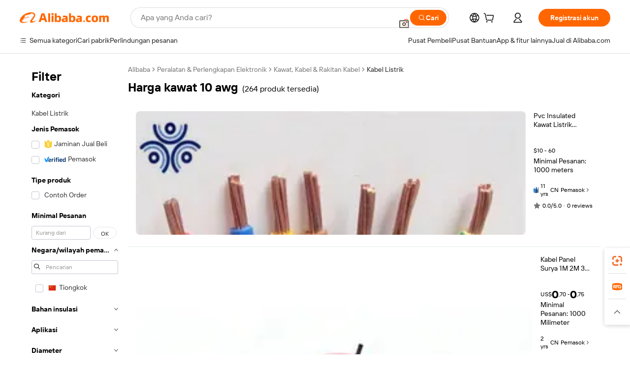

--- FILE ---
content_type: text/html;charset=UTF-8
request_url: https://indonesian.alibaba.com/g/10-awg-wire-price.html
body_size: 170741
content:

<!-- screen_content -->

    <!-- tangram:5410 begin-->
    <!-- tangram:529998 begin-->
    
<!DOCTYPE html>
<html lang="id" dir="ltr">
  <head>
        <script>
      window.__BB = {
        scene: window.__bb_scene || 'traffic-free-goods'
      };
      window.__BB.BB_CWV_IGNORE = {
          lcp_element: ['#icbu-buyer-pc-top-banner'],
          lcp_url: ['https://img.alicdn.com/imgextra/i3/O1CN014NTKzW22X8flJKD8S_!!6000000007129-2-tps-526-1062.png'],
        };
      window._timing = {}
      window._timing.first_start = Date.now();
      window.needLoginInspiration = Boolean(false);
      // 变量用于标记页面首次可见时间
      let firstVisibleTime = null;
      if (typeof document.hidden !== 'undefined') {
        // 页面首次加载时直接统计
        if (!document.hidden) {
          firstVisibleTime = Date.now();
          window.__BB_timex = 1
        } else {
          // 页面不可见时监听 visibilitychange 事件
          document.addEventListener('visibilitychange', () => {
            if (!document.hidden) {
              firstVisibleTime = Date.now();
              window.__BB_timex = firstVisibleTime - window.performance.timing.navigationStart
              window.__BB.firstVisibleTime = window.__BB_timex
              console.log("Page became visible after "+ window.__BB_timex + " ms");
            }
          }, { once: true });  // 确保只触发一次
        }
      } else {
        console.warn('Page Visibility API is not supported in this browser.');
      }
    </script>
        <meta name="data-spm" content="a2700">
        <meta name="aplus-xplug" content="NONE">
        <meta name="aplus-icbu-disable-umid" content="1">
        <meta name="google-translate-customization" content="9de59014edaf3b99-22e1cf3b5ca21786-g00bb439a5e9e5f8f-f">
    <meta name="yandex-verification" content="25a76ba8e4443bb3" />
    <meta name="msvalidate.01" content="E3FBF0E89B724C30844BF17C59608E8F" />
    <meta name="viewport" content="width=device-width, initial-scale=1.0, maximum-scale=5.0, user-scalable=yes">
        <link rel="preconnect" href="https://s.alicdn.com/" crossorigin>
    <link rel="dns-prefetch" href="https://s.alicdn.com">
                        <link rel="preload" href="https://s.alicdn.com/@g/alilog/??aplus_plugin_icbufront/index.js,mlog/aplus_v2.js" as="script">
        <link rel="preload" href="https://s.alicdn.com/@img/imgextra/i2/O1CN0153JdbU26g4bILVOyC_!!6000000007690-2-tps-418-58.png" as="image">
        <script>
            window.__APLUS_ABRATE__ = {
        perf_group: 'base64cached',
        scene: "traffic-free-goods",
      };
    </script>
    <meta name="aplus-mmstat-timeout" content="15000">
        <meta content="text/html; charset=utf-8" http-equiv="Content-Type">
          <title>Solusi Andal dengan harga kawat 10 awg Premium untuk Pembeli Global</title>
      <meta name="keywords" content="24 awg wire,4 awg wire,2 awg welding wire">
      <meta name="description" content="Temukan harga kawat 10 awg berkualitas prima yang dirancang untuk kinerja terbaik dan umur pakai yang panjang. Sempurna untuk berbagai penggunaan karena menjamin ketergantungan konektivitas dan keamanan.">
            <meta name="pagetiming-rate" content="9">
      <meta name="pagetiming-resource-rate" content="4">
                    <link rel="canonical" href="https://indonesian.alibaba.com/g/10-awg-wire-price.html">
                              <link rel="alternate" hreflang="fr" href="https://french.alibaba.com/g/10-awg-wire-price.html">
                  <link rel="alternate" hreflang="de" href="https://german.alibaba.com/g/10-awg-wire-price.html">
                  <link rel="alternate" hreflang="pt" href="https://portuguese.alibaba.com/g/10-awg-wire-price.html">
                  <link rel="alternate" hreflang="it" href="https://italian.alibaba.com/g/10-awg-wire-price.html">
                  <link rel="alternate" hreflang="es" href="https://spanish.alibaba.com/g/10-awg-wire-price.html">
                  <link rel="alternate" hreflang="ru" href="https://russian.alibaba.com/g/10-awg-wire-price.html">
                  <link rel="alternate" hreflang="ko" href="https://korean.alibaba.com/g/10-awg-wire-price.html">
                  <link rel="alternate" hreflang="ar" href="https://arabic.alibaba.com/g/10-awg-wire-price.html">
                  <link rel="alternate" hreflang="ja" href="https://japanese.alibaba.com/g/10-awg-wire-price.html">
                  <link rel="alternate" hreflang="tr" href="https://turkish.alibaba.com/g/10-awg-wire-price.html">
                  <link rel="alternate" hreflang="th" href="https://thai.alibaba.com/g/10-awg-wire-price.html">
                  <link rel="alternate" hreflang="vi" href="https://vietnamese.alibaba.com/g/10-awg-wire-price.html">
                  <link rel="alternate" hreflang="nl" href="https://dutch.alibaba.com/g/10-awg-wire-price.html">
                  <link rel="alternate" hreflang="he" href="https://hebrew.alibaba.com/g/10-awg-wire-price.html">
                  <link rel="alternate" hreflang="id" href="https://indonesian.alibaba.com/g/10-awg-wire-price.html">
                  <link rel="alternate" hreflang="hi" href="https://hindi.alibaba.com/g/10-awg-wire-price.html">
                  <link rel="alternate" hreflang="en" href="https://www.alibaba.com/showroom/10-awg-wire-price.html">
                  <link rel="alternate" hreflang="zh" href="https://chinese.alibaba.com/g/10-awg-wire-price.html">
                  <link rel="alternate" hreflang="x-default" href="https://www.alibaba.com/showroom/10-awg-wire-price.html">
                                        <script>
      // Aplus 配置自动打点
      var queue = window.goldlog_queue || (window.goldlog_queue = []);
      var tags = ["button", "a", "div", "span", "i", "svg", "input", "li", "tr"];
      queue.push(
        {
          action: 'goldlog.appendMetaInfo',
          arguments: [
            'aplus-auto-exp',
            [
              {
                logkey: '/sc.ug_msite.new_product_exp',
                cssSelector: '[data-spm-exp]',
                props: ["data-spm-exp"],
              },
              {
                logkey: '/sc.ug_pc.seolist_product_exp',
                cssSelector: '.traffic-card-gallery',
                props: ["data-spm-exp"],
              }
            ]
          ]
        }
      )
      queue.push({
        action: 'goldlog.setMetaInfo',
        arguments: ['aplus-auto-clk', JSON.stringify(tags.map(tag =>({
          "logkey": "/sc.ug_msite.new_product_clk",
          tag,
          "filter": "data-spm-clk",
          "props": ["data-spm-clk"]
        })))],
      });
    </script>
  </head>
  <div id="icbu-header"><div id="the-new-header" data-version="4.4.0" data-tnh-auto-exp="tnh-expose" data-scenes="search-products" style="position: relative;background-color: #fff;border-bottom: 1px solid #ddd;box-sizing: border-box; font-family:Inter,SF Pro Text,Roboto,Helvetica Neue,Helvetica,Tahoma,Arial,PingFang SC,Microsoft YaHei;"><div style="display: flex;align-items:center;height: 72px;min-width: 1200px;max-width: 1580px;margin: 0 auto;padding: 0 40px;box-sizing: border-box;"><img style="height: 29px; width: 209px;" src="https://s.alicdn.com/@img/imgextra/i2/O1CN0153JdbU26g4bILVOyC_!!6000000007690-2-tps-418-58.png" alt="" /></div><div style="min-width: 1200px;max-width: 1580px;margin: 0 auto;overflow: hidden;font-size: 14px;display: flex;justify-content: space-between;padding: 0 40px;box-sizing: border-box;"><div style="display: flex; align-items: center; justify-content: space-between"><div style="position: relative; height: 36px; padding: 0 28px 0 20px">All categories</div><div style="position: relative; height: 36px; padding-right: 28px">Featured selections</div><div style="position: relative; height: 36px">Trade Assurance</div></div><div style="display: flex; align-items: center; justify-content: space-between"><div style="position: relative; height: 36px; padding-right: 28px">Buyer Central</div><div style="position: relative; height: 36px; padding-right: 28px">Help Center</div><div style="position: relative; height: 36px; padding-right: 28px">Get the app</div><div style="position: relative; height: 36px">Become a supplier</div></div></div></div></div></div>
  <body data-spm="7724857" style="min-height: calc(100vh + 1px)"><script 
id="beacon-aplus"   
src="//s.alicdn.com/@g/alilog/??aplus_plugin_icbufront/index.js,mlog/aplus_v2.js"
exparams="aplus=async&userid=&aplus&ali_beacon_id=&ali_apache_id=&ali_apache_track=&ali_apache_tracktmp=&eagleeye_traceid=21030b0017699307226134899e09ce&ip=3%2e145%2e137%2e22&dmtrack_c={ali%5fresin%5ftrace%3dse%5frst%3dnull%7csp%5fviewtype%3dY%7cset%3d3%7cser%3d1007%7cpageId%3d9de6c0e122b74dd5b2f0f2161b80841a%7cm%5fpageid%3dnull%7cpvmi%3d76cbf70d1cc94326a92863f14fda0f04%7csek%5fsepd%3dharga%2bkawat%2b10%2bawg%7csek%3d10%2bawg%2bwire%2bprice%7cse%5fpn%3d1%7cp4pid%3dd4bc3894%2db8ef%2d4e22%2da669%2d4ea647b0799f%7csclkid%3dnull%7cforecast%5fpost%5fcate%3dnull%7cseo%5fnew%5fuser%5fflag%3dfalse%7ccategoryId%3d14190402%7cseo%5fsearch%5fmodel%5fupgrade%5fv2%3d2025070801%7cseo%5fmodule%5fcard%5f20240624%3d202406242%7clong%5ftext%5fgoogle%5ftranslate%5fv2%3d2407142%7cseo%5fcontent%5ftd%5fbottom%5ftext%5fupdate%5fkey%3d2025070801%7cseo%5fsearch%5fmodel%5fupgrade%5fv3%3d2025072201%7cseo%5fsearch%5fmodel%5fmulti%5fupgrade%5fv3%3d2025081101%7cdamo%5falt%5freplace%3dnull%7cwap%5fcross%3d2007659%7cwap%5fcs%5faction%3d2005494%7cAPP%5fVisitor%5fActive%3d26700%7cseo%5fshowroom%5fgoods%5fmix%3d2005244%7cpc%5fcard%5fchore%3d2026011500%7cseo%5fdefault%5fcached%5flong%5ftext%5ffrom%5fnew%5fkeyword%5fstep%3d2024122502%7cshowroom%5fgeneral%5ftemplate%3d2005292%7cshowroom%5freview%3d20230308%7cwap%5fcs%5ftext%3dnull%7cstructured%5fdata%3d2025052702%7cseo%5fmulti%5fstyle%5ftext%5fupdate%3d2511182%7cpc%5fnew%5fheader%3dnull%7cseo%5fmeta%5fcate%5ftemplate%5fv1%3d2025042401%7cseo%5fmeta%5ftd%5fsearch%5fkeyword%5fstep%5fv1%3d2025040999%7cshowroom%5fft%5flong%5ftext%5fbaks%3d80802%7cAPP%5fGrowing%5fBuyer%5fHigh%5fIntent%5fActive%3d25488%7cshowroom%5fpc%5fv2019%3d2104%7cAPP%5fProspecting%5fBuyer%3d26712%7ccache%5fcontrol%3dnull%7cAPP%5fChurned%5fCore%5fBuyer%3d25463%7cseo%5fdefault%5fcached%5flong%5ftext%5fstep%3d24110802%7camp%5flighthouse%5fscore%5fimage%3d19657%7cseo%5fft%5ftranslate%5fgemini%3d25012003%7cwap%5fnode%5fssr%3d2015725%7cdataphant%5fopen%3d27030%7clongtext%5fmulti%5fstyle%5fexpand%5frussian%3d2510141%7cseo%5flongtext%5fgoogle%5fdata%5fsection%3d25021702%7cindustry%5fpopular%5ffloor%3dnull%7cwap%5fad%5fgoods%5fproduct%5finterval%3dnull%7cseo%5fgoods%5fbootom%5fwholesale%5flink%3d2486162%7cseo%5fmiddle%5fwholesale%5flink%3d2486164%7cseo%5fkeyword%5faatest%3d6%7cft%5flong%5ftext%5fenpand%5fstep2%3d121602%7cseo%5fft%5flongtext%5fexpand%5fstep3%3d25012102%7cseo%5fwap%5fheadercard%3d2006288%7cAPP%5fChurned%5fInactive%5fVisitor%3d25497%7cAPP%5fGrowing%5fBuyer%5fHigh%5fIntent%5fInactive%3d25484%7cseo%5fmeta%5ftd%5fmulti%5fkey%3d2025061801%7ctop%5frecommend%5f20250120%3d202501201%7clongtext%5fmulti%5fstyle%5fexpand%5ffrench%5fcopy%3d25091802%7clongtext%5fmulti%5fstyle%5fexpand%5ffrench%5fcopy%5fcopy%3d25092502%7clong%5ftext%5fpaa%3d2020801%7cseo%5ffloor%5fexp%3dnull%7cseo%5fshowroom%5falgo%5flink%3d17764%7cseo%5fmeta%5ftd%5faib%5fgeneral%5fkey%3d2025091901%7ccountry%5findustry%3d202311033%7cshowroom%5fft%5flong%5ftext%5fenpand%5fstep1%3d101102%7cseo%5fshowroom%5fnorel%3dnull%7cplp%5fstyle%5f25%5fpc%3d202505222%7cseo%5fggs%5flayer%3d10010%7cquery%5fmutil%5flang%5ftranslate%3d2025060300%7cseo%5fsearch%5fmulti%5fsearch%5ftype%5fv2%3d2026012200%7cAPP%5fChurned%5fBuyer%3d25468%7cstream%5frender%5fperf%5fopt%3d2309181%7cwap%5fgoods%3d2007383%7cseo%5fshowroom%5fsimilar%5f20240614%3d202406142%7cchinese%5fopen%3d6307%7cquery%5fgpt%5ftranslate%3d20240820%7cad%5fproduct%5finterval%3dnull%7camp%5fto%5fpwa%3d2007359%7cplp%5faib%5fmulti%5fai%5fmeta%3d20250401%7cwap%5fsupplier%5fcontent%3dnull%7cpc%5ffree%5frefactoring%3d20220315%7cAPP%5fGrowing%5fBuyer%5fInactive%3d25476%7csso%5foem%5ffloor%3dnull%7cseo%5fpc%5fnew%5fview%5f20240807%3d202408072%7cseo%5fbottom%5ftext%5fentity%5fkey%5fcopy%3d2025062400%7cstream%5frender%3d433763%7cseo%5fmodule%5fcard%5f20240424%3d202404241%7cseo%5ftitle%5freplace%5f20191226%3d5841%7clongtext%5fmulti%5fstyle%5fexpand%3d25090802%7cgoogleweblight%3d6516%7clighthouse%5fbase64%3d2005760%7cAPP%5fProspecting%5fBuyer%5fActive%3d26719%7cad%5fgoods%5fproduct%5finterval%3dnull%7cseo%5fbottom%5fdeep%5fextend%5fkw%5fkey%3d2025071101%7clongtext%5fmulti%5fstyle%5fexpand%5fturkish%3d25102802%7cilink%5fuv%3d20240911%7cwap%5flist%5fwakeup%3d2005832%7ctpp%5fcrosslink%5fpc%3d20205311%7cseo%5ftop%5fbooth%3d18501%7cAPP%5fGrowing%5fBuyer%5fLess%5fActive%3d25470%7cseo%5fsearch%5fmodel%5fupgrade%5frank%3d2025092401%7cgoodslayer%3d7977%7cft%5flong%5ftext%5ftranslate%5fexpand%5fstep1%3d24110802%7cseo%5fheaderstyle%5ftraffic%5fkey%5fv1%3d2025072100%7ccrosslink%5fswitch%3d2008141%7cp4p%5foutline%3d20240328%7cseo%5fmeta%5ftd%5faib%5fv2%5fkey%3d2025091801%7crts%5fmulti%3d2008404%7cseo%5fad%5foptimization%5fkey%5fv2%3d2025072300%7cAPP%5fVisitor%5fLess%5fActive%3d26692%7cseo%5fsearch%5franker%5fid%3d2025112400%7cplp%5fstyle%5f25%3d202505192%7ccdn%5fvm%3d2007368%7cwap%5fad%5fproduct%5finterval%3dnull%7cseo%5fsearch%5fmodel%5fmulti%5fupgrade%5frank%3d2025092401%7cpc%5fcard%5fshare%3d2025081201%7cAPP%5fGrowing%5fBuyer%5fHigh%5fIntent%5fLess%5fActive%3d25480%7cgoods%5ftitle%5fsubstitute%3d9616%7cwap%5fscreen%5fexp%3d2025081400%7creact%5fheader%5ftest%3d202502182%7cpc%5fcs%5fcolor%3d2005788%7cshowroom%5fft%5flong%5ftext%5ftest%3d72502%7cone%5ftap%5flogin%5fABTest%3d202308153%7cseo%5fhyh%5fshow%5ftags%3dnull%7cplp%5fstructured%5fdata%3d2508182%7cguide%5fdelete%3d2008526%7cseo%5findustry%5ftemplate%3dnull%7cseo%5fmeta%5ftd%5fmulti%5fes%5fkey%3d2025073101%7cseo%5fshowroom%5fdata%5fmix%3d19888%7csso%5ftop%5franking%5ffloor%3d20031%7cseo%5ftd%5fdeep%5fupgrade%5fkey%5fv3%3d2025081101%7cwap%5fue%5fone%3d2025111401%7cshowroom%5fto%5frts%5flink%3d2008480%7ccountrysearch%5ftest%3dnull%7cshowroom%5flist%5fnew%5farrival%3d2811002%7cchannel%5famp%5fto%5fpwa%3d2008435%7cseo%5fmulti%5fstyles%5flong%5ftext%3d2503172%7cseo%5fmeta%5ftext%5fmutli%5fcate%5ftemplate%5fv1%3d2025080801%7cseo%5fdefault%5fcached%5fmutil%5flong%5ftext%5fstep%3d24110436%7cseo%5faction%5fpoint%5ftype%3d22823%7cseo%5faib%5ftd%5flaunch%5f20240828%5fcopy%3d202408282%7cseo%5fshowroom%5fwholesale%5flink%3d2486142%7cseo%5fperf%5fimprove%3d2023999%7cseo%5fwap%5flist%5fbounce%5f01%3d2063%7cseo%5fwap%5flist%5fbounce%5f02%3d2128%7cAPP%5fGrowing%5fBuyer%5fActive%3d25491%7cvideolayer%3dnull%7cvideo%5fplay%3d2006036%7cwap%5fcard%5fchore%3d2026011600%7cAPP%5fChurned%5fMember%5fInactive%3d25501%7cseo%5fgoogle%5fnew%5fstruct%3d438326%7cicbu%5falgo%5fp4p%5fseo%5fad%3d2025072300%7ctpp%5ftrace%3dseoKeyword%2dseoKeyword%5fv3%2dproduct%2dPRODUCT%5fFAIL}&pageid=0391891621030d681769930722&hn=ensearchweb033003013104%2erg%2dus%2deast%2eus68&asid=AQAAAADi/35ppZ7RXwAAAAAyD5KJNRgYEQ==&treq=&tres=" async>
</script>
                        <!-- tangram:7430 begin-->
 <style>
   .traffic-card-gallery {display: flex;position: relative;flex-direction: column;justify-content: flex-start;border-radius: 0.5rem;background-color: #fff;padding: 0.5rem 0.5rem 1rem;overflow: hidden;font-size: 0.75rem;line-height: 1rem;}
   .product-price {
     b {
       font-size: 22px;
     }
   }
 </style>
<div id="first-cached-card">
    <div style="box-sizing:border-box;display: flex;position: absolute;left: 0;right: 0;margin: 0 auto;z-index: 1;min-width: 1200px;max-width: 1580px;padding: 0.75rem 2.25rem 0;pointer-events: none;">
    <!--页面主体区域-->
    <div style="flex: 1 1 0%; overflow: hidden;padding: 0.5rem 0.5rem 0.5rem 0.2rem">
      <!-- breadcrumb -->
      <div style="margin-bottom: 1rem; height: 1.25rem"></div>
      <!-- keywords -->
      <div style="margin-bottom: 1.2rem;height: 2.5rem;font-weight: 700;font-size: 1.25rem;line-height: 1.75rem;"></div>
      <div style="width: calc(25% - 4.65rem);pointer-events: auto">
        <div class="traffic-card-gallery">
          <!-- ProductImage -->
          <a href="//www.alibaba.com/product-detail/Pvc-Insulated-Electrical-Wire-Thw-tw_60356752969.html" target="_blank" style="position: relative;margin-bottom: 0.5rem;aspect-ratio: 1;overflow: hidden;border-radius: 0.75rem;">
            <div style="display: flex; overflow: hidden">
              <div style="position: relative;margin: 0;width: 100%;min-width: 0;flex-shrink: 0;flex-grow: 0;flex-basis: 100%;padding: 0;">
                <img style="position: relative; aspect-ratio: 1; width: 100%" src="[data-uri]" loading="eager" />
                <div style="position: absolute;left: 0;bottom: 0;right: 0;top: 0;background-color: #000;opacity: 0.05;"></div>
              </div>
            </div>
          </a>
          <div style="display: flex;flex: 1 1 0%;flex-direction: column;justify-content: space-between;">
            <div>
              <!-- ProductTitle -->
              <a style="color:black;
                            margin-bottom: 0.5rem;
                            margin-right: 0.5rem;overflow: hidden;display: -webkit-box;-webkit-box-orient: vertical;-webkit-line-clamp: 2;font-size:0.875rem;line-height:1.25rem" href="//www.alibaba.com/product-detail/Pvc-Insulated-Electrical-Wire-Thw-tw_60356752969.html" target="_blank">
                Pvc Insulated Kawat Listrik Thw/Tw Listrik Kawat Awg Ukuran 14 12 10 8 6 4 2 Kawat Listrik
              </a>
              <!-- ProductTag -->
              <div style="margin-bottom: 0.75rem;display: flex;height: 1rem;flex-wrap: nowrap;align-items: center;overflow: hidden;"></div>
              <!-- ProductPrice -->
                            <div style="margin-bottom: 0.25rem; display: flex; align-items: flex-start" class="product-price">
                                              $10 - 60
                              </div>
              <!-- ProductPromotionPrice -->
                            <!-- ProductShippingPrice -->
                            <!-- ProductMoq -->
              <div style="font-size: 0.875rem; line-height: 1.25rem; color: #333">Min. Order: 1000 meters</div>
                            <!-- ProductShippingPrice -->
              <div style="margin-bottom: 0.5rem;height: 1.25rem;font-size: 0.875rem;line-height: 1.25rem;color: #333;"></div>
                                          <!-- ProductSupplier -->
              <div style="margin-bottom: 0.5rem;margin-top: 1rem;display: flex;align-items: center;">
                                <a href="https://fuwu.alibaba.com/page/verifiedsuppliers.htm?tracelog=search" style="margin-right: 0.25rem; display: inline-block; height: 0.875rem" target="_blank" rel="noreferrer">
                  <img style="height: 100%" src="https://img.alicdn.com/imgextra/i2/O1CN01YDryn81prCbNwab4Q_!!6000000005413-2-tps-168-42.png" alt="verify" loading="lazy" />
                </a>
                                <span style="margin-right: 0.25rem; font-size: 0.75rem; line-height: 1rem">11yrs</span>
              </div>
              <!-- ProductReviews -->
              <a style="margin-bottom: 0.5rem;display: flex;align-items: center;font-size: 0.75rem;line-height: 1rem;color: #333;" href="//huatongcables.en.alibaba.com/company_profile/feedback.html" target="_blank">
                <svg xmlns="http://www.w3.org/2000/svg" width="14" height="14" viewBox="0 0 24 24" fill="#767676" stroke="#767676" stroke-width="2" stroke-linecap="round" stroke-linejoin="round" style="margin-right: 0.25rem; min-width: 0.75rem">
                  <polygon points="12 2 15.09 8.26 22 9.27 17 14.14 18.18 21.02 12 17.77 5.82 21.02 7 14.14 2 9.27 8.91 8.26 12 2"></polygon>
                </svg>
                <span style="color: hsl(20, 14.3%, 4.1%)">0.0/5.0</span>
                <span style="margin-left: 0.25rem; margin-right: 0.25rem">·</span>
                <span style="white-space: nowrap">0 reviews</span>
              </a>
                          </div>
          </div>

        </div>
      </div>

    </div>
  </div>
</div>
<!-- tangram:7430 end-->
            <style>.component-left-filter-callback{display:flex;position:relative;margin-top:10px;height:1200px}.component-left-filter-callback img{width:200px}.component-left-filter-callback i{position:absolute;top:5%;inset-inline-start:50%}.related-search-wrapper{padding:var(--spacing-pc-s);--tw-bg-opacity: 1;background-color:rgba(255,255,255,var(--tw-bg-opacity, 1))}.related-search-wrapper .related-search-box{margin:12px 16px}.related-search-wrapper .related-search-box .related-search-title{display:inline;float:start;color:#666;word-wrap:break-word;margin-inline-end:12px;width:13%}.related-search-wrapper .related-search-box .related-search-content{display:flex;flex-wrap:wrap}.related-search-wrapper .related-search-box .related-search-content .related-search-link{margin-inline-end:12px;width:23%;overflow:hidden;color:#666;text-overflow:ellipsis;white-space:nowrap}.product-title img{margin-inline-end:var(--spacing-pc-s);display:inline-block;height:var(--spacing-pc-l);vertical-align:sub}.product-price b{font-size:22px}.similar-icon{position:absolute;bottom:12px;z-index:2;inset-inline-end:12px}.rfq-card{display:inline-block;position:relative;box-sizing:border-box;margin-bottom:36px}.rfq-card .rfq-card-content{display:flex;position:relative;flex-direction:column;align-items:flex-start;background-size:cover;background-color:#fff;padding:12px;width:100%;height:100%}.rfq-card .rfq-card-content .rfq-card-icon{margin-top:50px}.rfq-card .rfq-card-content .rfq-card-icon img{width:45px}.rfq-card .rfq-card-content .rfq-card-top-title{margin-top:14px;color:#222;font-weight:400;font-size:16px}.rfq-card .rfq-card-content .rfq-card-title{margin-top:24px;color:#333;font-weight:800;font-size:20px}.rfq-card .rfq-card-content .rfq-card-input-box{margin-top:24px;width:100%}.rfq-card .rfq-card-content .rfq-card-input-box textarea{box-sizing:border-box;border:1px solid #ddd;border-radius:4px;background-color:#fff;padding:9px 12px;width:100%;height:88px;resize:none;color:#666;font-weight:400;font-size:13px;font-family:inherit}.rfq-card .rfq-card-content .rfq-card-button{margin-top:24px;border:1px solid #666;border-radius:16px;background-color:#fff;width:67%;color:#000;font-weight:700;font-size:14px;line-height:30px;text-align:center}[data-modulename^=ProductList-] div{contain-intrinsic-size:auto 500px}.traffic-card-gallery:hover{z-index:10}.traffic-card-gallery{position:relative;display:flex;flex-direction:column;justify-content:flex-start;overflow:hidden;border-radius:var(--radius-pc-m);--tw-bg-opacity: 1;background-color:rgba(255,255,255,var(--tw-bg-opacity, 1));padding:var(--spacing-pc-s);font-size:var(--text-pc-caption-size);line-height:var(--text-pc-caption-line-height);transition-property:box-shadow;transition-timing-function:cubic-bezier(.4,0,.2,1);transition-duration:.15s;transition-duration:var(--duration-short4);animation-duration:var(--duration-short4)}.traffic-card-list{position:relative;display:flex;height:292px;flex-direction:row;justify-content:flex-start;overflow:hidden;border-bottom-width:1px;--tw-bg-opacity: 1;background-color:rgba(255,255,255,var(--tw-bg-opacity, 1));padding:var(--spacing-pc-l);font-size:var(--text-pc-caption-size);line-height:var(--text-pc-caption-line-height)}.traffic-card-g-industry{position:relative;border-radius:var(--radius-pc-s);--tw-bg-opacity: 1;background-color:rgba(255,255,255,var(--tw-bg-opacity, 1));padding-bottom:var(--spacing-pc-m);padding-inline-end:var(--spacing-pc-m);padding-inline-start:var(--spacing-pc-m);padding-top:var(--spacing-pc-xl);font-size:var(--text-pc-body-size);line-height:var(--text-pc-body-line-height)}.module-filter-section-wrapper{max-height:none!important;overflow-x:hidden}:root{--color-brand-secondary: #FA6400;--color-semantic-promotion: #DE0505;--color-neutral-text: #222;--color-neutral-placeholder: #767676;--color-neutral-border: #DDD;--color-neutral-background: #F4F4F4;--color-neutral-container: #F8F8F8;--color-neutral-white: #FFF;--font-weight-regular: 400;--font-weight-semibold: 600;--font-weight-bold: 700;--duration-short4: .2s;--duration-medium2: .3s;--easing-in-out: cubic-bezier(.2, 0, .38, 1);--text-pc-display-s-size: 28px;--text-pc-display-s-line-height: 38px;--text-pc-heading-l-size: 24px;--text-pc-heading-l-line-height: 32px;--text-pc-heading-m-size: 20px;--text-pc-heading-m-line-height: 26px;--text-pc-heading-s-size: 16px;--text-pc-heading-s-line-height: 22px;--text-pc-body-size: 14px;--text-pc-body-line-height: 18px;--text-pc-caption-size: 12px;--text-pc-caption-line-height: 16px;--spacing-pc-none: 0px;--spacing-pc-xxs: 2px;--spacing-pc-xs: 4px;--spacing-pc-s: 8px;--spacing-pc-m: 12px;--spacing-pc-l: 16px;--spacing-pc-xl: 20px;--spacing-pc-xxl: 24px;--spacing-pc-3xl: 28px;--spacing-pc-4xl: 32px;--spacing-pc-5xl: 36px;--spacing-pc-6xl: 40px;--spacing-pc-7xl: 48px;--radius-pc-none: 0px;--radius-pc-xxs: 2px;--radius-pc-xs: 4px;--radius-pc-s: 8px;--radius-pc-m: 12px;--radius-pc-l: 16px;--radius-pc-full: 9999px;--shadow-pc-s: 0px 0px 4px 0px rgba(0, 0, 0, .05), 0px 1px 10px 0px rgba(0, 0, 0, .07)}*,:before,:after{--tw-translate-x: 0;--tw-translate-y: 0;--tw-rotate: 0;--tw-skew-x: 0;--tw-skew-y: 0;--tw-scale-x: 1;--tw-scale-y: 1;--tw-ring-inset: ;--tw-ring-offset-width: 0px;--tw-ring-offset-color: #fff;--tw-ring-color: rgba(59, 130, 246, .5);--tw-ring-offset-shadow: 0 0 rgba(0,0,0,0);--tw-ring-shadow: 0 0 rgba(0,0,0,0);--tw-shadow: 0 0 rgba(0,0,0,0)}::backdrop{--tw-translate-x: 0;--tw-translate-y: 0;--tw-rotate: 0;--tw-skew-x: 0;--tw-skew-y: 0;--tw-scale-x: 1;--tw-scale-y: 1;--tw-ring-inset: ;--tw-ring-offset-width: 0px;--tw-ring-offset-color: #fff;--tw-ring-color: rgba(59, 130, 246, .5);--tw-ring-offset-shadow: 0 0 rgba(0,0,0,0);--tw-ring-shadow: 0 0 rgba(0,0,0,0);--tw-shadow: 0 0 rgba(0,0,0,0)}/*! tailwindcss v3.4.17 | MIT License | https://tailwindcss.com
 */*,:before,:after{box-sizing:border-box;border-width:0;border-style:solid;border-color:#e5e7eb}html,:host{line-height:1.5;-webkit-text-size-adjust:100%;-moz-tab-size:4;-o-tab-size:4;tab-size:4;font-family:Alibaba B2B Sans,-apple-system,BlinkMacSystemFont,Segoe UI,Roboto,Helvetica Neue,Arial,sans-serif;font-feature-settings:normal;font-variation-settings:normal;-webkit-tap-highlight-color:transparent}body{margin:0;line-height:inherit}hr{height:0;color:inherit;border-top-width:1px}abbr:where([title]){text-decoration:underline;-webkit-text-decoration:underline dotted;text-decoration:underline dotted}h1,h2,h3,h4,h5,h6{font-size:inherit;font-weight:inherit}a{color:inherit;text-decoration:inherit}b,strong{font-weight:bolder}code,kbd,samp,pre{font-family:ui-monospace,SFMono-Regular,Menlo,Monaco,Consolas,Liberation Mono,Courier New,monospace;font-feature-settings:normal;font-variation-settings:normal;font-size:1em}small{font-size:80%}sub,sup{font-size:75%;line-height:0;position:relative;vertical-align:baseline}sub{bottom:-.25em}sup{top:-.5em}table{text-indent:0;border-color:inherit;border-collapse:collapse}button,input,optgroup,select,textarea{font-family:inherit;font-feature-settings:inherit;font-variation-settings:inherit;font-size:100%;font-weight:inherit;line-height:inherit;letter-spacing:inherit;color:inherit;margin:0;padding:0}button,select{text-transform:none}button,input:where([type=button]),input:where([type=reset]),input:where([type=submit]){-webkit-appearance:button;background-color:transparent;background-image:none}:-moz-focusring{outline:auto}:-moz-ui-invalid{box-shadow:none}progress{vertical-align:baseline}::-webkit-inner-spin-button,::-webkit-outer-spin-button{height:auto}[type=search]{-webkit-appearance:textfield;outline-offset:-2px}::-webkit-search-decoration{-webkit-appearance:none}::-webkit-file-upload-button{-webkit-appearance:button;font:inherit}summary{display:list-item}blockquote,dl,dd,h1,h2,h3,h4,h5,h6,hr,figure,p,pre{margin:0}fieldset{margin:0;padding:0}legend{padding:0}ol,ul,menu{list-style:none;margin:0;padding:0}dialog{padding:0}textarea{resize:vertical}input::-moz-placeholder,textarea::-moz-placeholder{opacity:1;color:#9ca3af}input::placeholder,textarea::placeholder{opacity:1;color:#9ca3af}button,[role=button]{cursor:pointer}:disabled{cursor:default}img,svg,video,canvas,audio,iframe,embed,object{display:block;vertical-align:middle}img,video{max-width:100%;height:auto}[hidden]:where(:not([hidden=until-found])){display:none}.il-sr-only{position:absolute;width:1px;height:1px;padding:0;margin:-1px;overflow:hidden;clip:rect(0,0,0,0);white-space:nowrap;border-width:0}.il-pointer-events-none{pointer-events:none}.il-invisible{visibility:hidden}.il-fixed{position:fixed}.il-absolute{position:absolute}.il-relative{position:relative}.il-sticky{position:sticky}.il-inset-0{inset:var(--spacing-pc-none)}.il--bottom-12{bottom:calc(var(--spacing-pc-7xl) * -1)}.il--top-12{top:calc(var(--spacing-pc-7xl) * -1)}.il-bottom-0{bottom:var(--spacing-pc-none)}.il-bottom-10{bottom:var(--spacing-pc-6xl)}.il-bottom-2{bottom:var(--spacing-pc-s)}.il-bottom-3{bottom:var(--spacing-pc-m)}.il-bottom-4{bottom:var(--spacing-pc-l)}.il-end-0{inset-inline-end:var(--spacing-pc-none)}.il-end-2{inset-inline-end:var(--spacing-pc-s)}.il-end-3{inset-inline-end:var(--spacing-pc-m)}.il-end-4{inset-inline-end:var(--spacing-pc-l)}.il-left-0{left:var(--spacing-pc-none)}.il-left-3{left:var(--spacing-pc-m)}.il-right-0{right:var(--spacing-pc-none)}.il-right-2{right:var(--spacing-pc-s)}.il-right-3{right:var(--spacing-pc-m)}.il-start-0{inset-inline-start:var(--spacing-pc-none)}.il-start-1\/2{inset-inline-start:50%}.il-start-2{inset-inline-start:var(--spacing-pc-s)}.il-start-3{inset-inline-start:var(--spacing-pc-m)}.il-start-\[50\%\]{inset-inline-start:50%}.il-top-0{top:var(--spacing-pc-none)}.il-top-1\/2{top:50%}.il-top-16{top:64px}.il-top-4{top:var(--spacing-pc-l)}.il-top-\[50\%\]{top:50%}.il-top-full{top:100%}.il-z-0{z-index:0}.il-z-10{z-index:10}.il-z-50{z-index:50}.il-z-\[1\]{z-index:1}.il-z-\[9999\]{z-index:9999}.il-col-span-4{grid-column:span 4 / span 4}.il-m-0{margin:var(--spacing-pc-none)}.il-m-3{margin:var(--spacing-pc-m)}.il-m-auto{margin:auto}.il-mx-auto{margin-left:auto;margin-right:auto}.il-my-3{margin-top:var(--spacing-pc-m);margin-bottom:var(--spacing-pc-m)}.il-my-5{margin-top:var(--spacing-pc-xl);margin-bottom:var(--spacing-pc-xl)}.il-my-auto{margin-top:auto;margin-bottom:auto}.\!il-mb-4{margin-bottom:var(--spacing-pc-l)!important}.il--mt-4{margin-top:calc(var(--spacing-pc-l) * -1)}.il-mb-0{margin-bottom:var(--spacing-pc-none)}.il-mb-1{margin-bottom:var(--spacing-pc-xs)}.il-mb-2{margin-bottom:var(--spacing-pc-s)}.il-mb-3{margin-bottom:var(--spacing-pc-m)}.il-mb-4{margin-bottom:var(--spacing-pc-l)}.il-mb-5{margin-bottom:var(--spacing-pc-xl)}.il-mb-6{margin-bottom:var(--spacing-pc-xxl)}.il-mb-8{margin-bottom:var(--spacing-pc-4xl)}.il-mb-\[-0\.75rem\]{margin-bottom:-.75rem}.il-mb-\[0\.125rem\]{margin-bottom:.125rem}.il-me-1{margin-inline-end:var(--spacing-pc-xs)}.il-me-2{margin-inline-end:var(--spacing-pc-s)}.il-me-3{margin-inline-end:var(--spacing-pc-m)}.il-me-\[2px\]{margin-inline-end:2px}.il-me-auto{margin-inline-end:auto}.il-mr-0\.5{margin-right:var(--spacing-pc-xxs)}.il-mr-1{margin-right:var(--spacing-pc-xs)}.il-mr-2{margin-right:var(--spacing-pc-s)}.il-ms-1{margin-inline-start:var(--spacing-pc-xs)}.il-ms-4{margin-inline-start:var(--spacing-pc-l)}.il-ms-5{margin-inline-start:var(--spacing-pc-xl)}.il-ms-8{margin-inline-start:var(--spacing-pc-4xl)}.il-ms-\[\.375rem\]{margin-inline-start:.375rem}.il-ms-auto{margin-inline-start:auto}.il-mt-0{margin-top:var(--spacing-pc-none)}.il-mt-0\.5{margin-top:var(--spacing-pc-xxs)}.il-mt-1{margin-top:var(--spacing-pc-xs)}.il-mt-2{margin-top:var(--spacing-pc-s)}.il-mt-3{margin-top:var(--spacing-pc-m)}.il-mt-4{margin-top:var(--spacing-pc-l)}.il-mt-6{margin-top:var(--spacing-pc-xxl)}.il-line-clamp-1{overflow:hidden;display:-webkit-box;-webkit-box-orient:vertical;-webkit-line-clamp:1}.il-line-clamp-2{overflow:hidden;display:-webkit-box;-webkit-box-orient:vertical;-webkit-line-clamp:2}.il-line-clamp-6{overflow:hidden;display:-webkit-box;-webkit-box-orient:vertical;-webkit-line-clamp:6}.il-inline-block{display:inline-block}.il-inline{display:inline}.il-flex{display:flex}.il-inline-flex{display:inline-flex}.il-grid{display:grid}.il-aspect-square{aspect-ratio:1 / 1}.il-size-5{width:var(--spacing-pc-xl);height:var(--spacing-pc-xl)}.il-h-1{height:var(--spacing-pc-xs)}.il-h-10{height:var(--spacing-pc-6xl)}.il-h-11{height:44px}.il-h-20{height:80px}.il-h-24{height:96px}.il-h-3{height:var(--spacing-pc-m)}.il-h-3\.5{height:14px}.il-h-4{height:var(--spacing-pc-l)}.il-h-40{height:160px}.il-h-6{height:var(--spacing-pc-xxl)}.il-h-8{height:var(--spacing-pc-4xl)}.il-h-9{height:var(--spacing-pc-5xl)}.il-h-\[10px\]{height:10px}.il-h-\[150px\]{height:150px}.il-h-\[152px\]{height:152px}.il-h-\[18\.25rem\]{height:18.25rem}.il-h-\[292px\]{height:292px}.il-h-\[600px\]{height:600px}.il-h-auto{height:auto}.il-h-fit{height:-moz-fit-content;height:fit-content}.il-h-full{height:100%}.il-h-screen{height:100vh}.il-max-h-\[100vh\]{max-height:100vh}.il-w-1\/2{width:50%}.il-w-10{width:var(--spacing-pc-6xl)}.il-w-10\/12{width:83.333333%}.il-w-24{width:96px}.il-w-4{width:var(--spacing-pc-l)}.il-w-6{width:var(--spacing-pc-xxl)}.il-w-64{width:256px}.il-w-7\/12{width:58.333333%}.il-w-72{width:288px}.il-w-8{width:var(--spacing-pc-4xl)}.il-w-8\/12{width:66.666667%}.il-w-9{width:var(--spacing-pc-5xl)}.il-w-9\/12{width:75%}.il-w-\[15px\]{width:15px}.il-w-\[200px\]{width:200px}.il-w-\[84px\]{width:84px}.il-w-auto{width:auto}.il-w-fit{width:-moz-fit-content;width:fit-content}.il-w-full{width:100%}.il-w-screen{width:100vw}.il-min-w-0{min-width:var(--spacing-pc-none)}.il-min-w-3{min-width:var(--spacing-pc-m)}.il-min-w-\[1200px\]{min-width:1200px}.il-max-w-\[1000px\]{max-width:1000px}.il-max-w-\[1580px\]{max-width:1580px}.il-max-w-full{max-width:100%}.il-max-w-lg{max-width:32rem}.il-flex-1{flex:1 1 0%}.il-flex-shrink-0,.il-shrink-0{flex-shrink:0}.il-flex-grow-0,.il-grow-0{flex-grow:0}.il-basis-24{flex-basis:96px}.il-basis-full{flex-basis:100%}.il-origin-\[--radix-tooltip-content-transform-origin\]{transform-origin:var(--radix-tooltip-content-transform-origin)}.il-origin-center{transform-origin:center}.il--translate-x-1\/2{--tw-translate-x: -50%;transform:translate(var(--tw-translate-x),var(--tw-translate-y)) rotate(var(--tw-rotate)) skew(var(--tw-skew-x)) skewY(var(--tw-skew-y)) scaleX(var(--tw-scale-x)) scaleY(var(--tw-scale-y))}.il--translate-y-1\/2{--tw-translate-y: -50%;transform:translate(var(--tw-translate-x),var(--tw-translate-y)) rotate(var(--tw-rotate)) skew(var(--tw-skew-x)) skewY(var(--tw-skew-y)) scaleX(var(--tw-scale-x)) scaleY(var(--tw-scale-y))}.il-translate-x-\[-50\%\]{--tw-translate-x: -50%;transform:translate(var(--tw-translate-x),var(--tw-translate-y)) rotate(var(--tw-rotate)) skew(var(--tw-skew-x)) skewY(var(--tw-skew-y)) scaleX(var(--tw-scale-x)) scaleY(var(--tw-scale-y))}.il-translate-y-\[-50\%\]{--tw-translate-y: -50%;transform:translate(var(--tw-translate-x),var(--tw-translate-y)) rotate(var(--tw-rotate)) skew(var(--tw-skew-x)) skewY(var(--tw-skew-y)) scaleX(var(--tw-scale-x)) scaleY(var(--tw-scale-y))}.il-rotate-90{--tw-rotate: 90deg;transform:translate(var(--tw-translate-x),var(--tw-translate-y)) rotate(var(--tw-rotate)) skew(var(--tw-skew-x)) skewY(var(--tw-skew-y)) scaleX(var(--tw-scale-x)) scaleY(var(--tw-scale-y))}@keyframes il-pulse{50%{opacity:.5}}.il-animate-pulse{animation:il-pulse 2s cubic-bezier(.4,0,.6,1) infinite}@keyframes il-spin{to{transform:rotate(360deg)}}.il-animate-spin{animation:il-spin 1s linear infinite}.il-cursor-pointer{cursor:pointer}.il-list-disc{list-style-type:disc}.il-grid-cols-2{grid-template-columns:repeat(2,minmax(0,1fr))}.il-grid-cols-4{grid-template-columns:repeat(4,minmax(0,1fr))}.il-flex-row{flex-direction:row}.il-flex-col{flex-direction:column}.il-flex-col-reverse{flex-direction:column-reverse}.il-flex-wrap{flex-wrap:wrap}.il-flex-nowrap{flex-wrap:nowrap}.il-items-start{align-items:flex-start}.il-items-center{align-items:center}.il-items-baseline{align-items:baseline}.il-justify-start{justify-content:flex-start}.il-justify-end{justify-content:flex-end}.il-justify-center{justify-content:center}.il-justify-between{justify-content:space-between}.il-gap-0\.5{gap:var(--spacing-pc-xxs)}.il-gap-1{gap:var(--spacing-pc-xs)}.il-gap-1\.5{gap:6px}.il-gap-10{gap:var(--spacing-pc-6xl)}.il-gap-2{gap:var(--spacing-pc-s)}.il-gap-3{gap:var(--spacing-pc-m)}.il-gap-4{gap:var(--spacing-pc-l)}.il-gap-8{gap:var(--spacing-pc-4xl)}.il-gap-\[\.0938rem\]{gap:.0938rem}.il-gap-\[\.375rem\]{gap:.375rem}.il-gap-\[0\.125rem\]{gap:.125rem}.\!il-gap-x-3{-moz-column-gap:var(--spacing-pc-m)!important;column-gap:var(--spacing-pc-m)!important}.\!il-gap-x-5{-moz-column-gap:var(--spacing-pc-xl)!important;column-gap:var(--spacing-pc-xl)!important}.\!il-gap-y-5{row-gap:var(--spacing-pc-xl)!important}.il-space-y-1\.5>:not([hidden])~:not([hidden]){--tw-space-y-reverse: 0;margin-top:calc(6px * (1 - var(--tw-space-y-reverse)));margin-top:calc(6px * calc(1 - var(--tw-space-y-reverse)));margin-bottom:calc(6px * var(--tw-space-y-reverse))}.il-space-y-4>:not([hidden])~:not([hidden]){--tw-space-y-reverse: 0;margin-top:calc(var(--spacing-pc-l) * (1 - var(--tw-space-y-reverse)));margin-top:calc(var(--spacing-pc-l) * calc(1 - var(--tw-space-y-reverse)));margin-bottom:calc(var(--spacing-pc-l) * var(--tw-space-y-reverse))}.il-overflow-hidden{overflow:hidden}.il-overflow-y-auto{overflow-y:auto}.il-overflow-y-scroll{overflow-y:scroll}.il-truncate{overflow:hidden;text-overflow:ellipsis;white-space:nowrap}.il-text-ellipsis{text-overflow:ellipsis}.il-whitespace-normal{white-space:normal}.il-whitespace-nowrap{white-space:nowrap}.il-break-normal{word-wrap:normal;word-break:normal}.il-break-words{word-wrap:break-word}.il-break-all{word-break:break-all}.il-rounded{border-radius:var(--radius-pc-xs)}.il-rounded-2xl{border-radius:var(--radius-pc-l)}.il-rounded-\[0\.5rem\]{border-radius:.5rem}.il-rounded-\[1\.25rem\]{border-radius:1.25rem}.il-rounded-full{border-radius:var(--radius-pc-full)}.il-rounded-lg{border-radius:var(--radius-pc-s)}.il-rounded-md{border-radius:6px}.il-rounded-none{border-radius:var(--radius-pc-none)}.il-rounded-sm{border-radius:var(--radius-pc-xxs)}.il-rounded-xl{border-radius:var(--radius-pc-m)}.il-rounded-t-xl{border-top-left-radius:var(--radius-pc-m);border-top-right-radius:var(--radius-pc-m)}.il-border,.il-border-\[1px\]{border-width:1px}.il-border-b,.il-border-b-\[1px\]{border-bottom-width:1px}.il-border-solid{border-style:solid}.il-border-none{border-style:none}.il-border-\[\#222\]{--tw-border-opacity: 1;border-color:rgba(34,34,34,var(--tw-border-opacity, 1))}.il-border-\[\#DDD\]{--tw-border-opacity: 1;border-color:rgba(221,221,221,var(--tw-border-opacity, 1))}.il-border-neutral-border{border-color:var(--color-neutral-border)}.il-border-neutral-text{border-color:var(--color-neutral-text)}.il-bg-\[\#E7EDFF\]{--tw-bg-opacity: 1;background-color:rgba(231,237,255,var(--tw-bg-opacity, 1))}.il-bg-\[\#F8F8F8\]{--tw-bg-opacity: 1;background-color:rgba(248,248,248,var(--tw-bg-opacity, 1))}.il-bg-black{--tw-bg-opacity: 1;background-color:rgba(0,0,0,var(--tw-bg-opacity, 1))}.il-bg-black\/60{background-color:#0009}.il-bg-brand-secondary{background-color:var(--color-brand-secondary)}.il-bg-gray-300{--tw-bg-opacity: 1;background-color:rgba(209,213,219,var(--tw-bg-opacity, 1))}.il-bg-neutral-background{background-color:var(--color-neutral-background)}.il-bg-neutral-container{background-color:var(--color-neutral-container)}.il-bg-neutral-white{background-color:var(--color-neutral-white)}.il-bg-orange-500{--tw-bg-opacity: 1;background-color:rgba(249,115,22,var(--tw-bg-opacity, 1))}.il-bg-transparent{background-color:transparent}.il-bg-white{--tw-bg-opacity: 1;background-color:rgba(255,255,255,var(--tw-bg-opacity, 1))}.il-bg-opacity-80{--tw-bg-opacity: .8}.il-bg-cover{background-size:cover}.il-bg-top{background-position:top}.il-bg-no-repeat{background-repeat:no-repeat}.il-fill-black{fill:#000}.il-object-cover{-o-object-fit:cover;object-fit:cover}.il-p-0{padding:var(--spacing-pc-none)}.il-p-1{padding:var(--spacing-pc-xs)}.il-p-2{padding:var(--spacing-pc-s)}.il-p-3{padding:var(--spacing-pc-m)}.il-p-4{padding:var(--spacing-pc-l)}.il-p-5{padding:var(--spacing-pc-xl)}.il-p-6{padding:var(--spacing-pc-xxl)}.il-px-1{padding-left:var(--spacing-pc-xs);padding-right:var(--spacing-pc-xs)}.il-px-2{padding-left:var(--spacing-pc-s);padding-right:var(--spacing-pc-s)}.il-px-3{padding-left:var(--spacing-pc-m);padding-right:var(--spacing-pc-m)}.il-px-7{padding-left:var(--spacing-pc-3xl);padding-right:var(--spacing-pc-3xl)}.il-py-0\.5{padding-top:var(--spacing-pc-xxs);padding-bottom:var(--spacing-pc-xxs)}.il-py-1\.5{padding-top:6px;padding-bottom:6px}.il-py-10{padding-top:var(--spacing-pc-6xl);padding-bottom:var(--spacing-pc-6xl)}.il-py-2{padding-top:var(--spacing-pc-s);padding-bottom:var(--spacing-pc-s)}.il-py-3{padding-top:var(--spacing-pc-m);padding-bottom:var(--spacing-pc-m)}.il-pb-0{padding-bottom:var(--spacing-pc-none)}.il-pb-1{padding-bottom:var(--spacing-pc-xs)}.il-pb-3{padding-bottom:var(--spacing-pc-m)}.il-pb-4{padding-bottom:var(--spacing-pc-l)}.il-pb-8{padding-bottom:var(--spacing-pc-4xl)}.il-pe-0{padding-inline-end:var(--spacing-pc-none)}.il-pe-2{padding-inline-end:var(--spacing-pc-s)}.il-pe-3{padding-inline-end:var(--spacing-pc-m)}.il-pe-4{padding-inline-end:var(--spacing-pc-l)}.il-pe-6{padding-inline-end:var(--spacing-pc-xxl)}.il-pe-8{padding-inline-end:var(--spacing-pc-4xl)}.il-pe-\[12px\]{padding-inline-end:12px}.il-pe-\[3\.25rem\]{padding-inline-end:3.25rem}.il-pl-4{padding-left:var(--spacing-pc-l)}.il-ps-0{padding-inline-start:var(--spacing-pc-none)}.il-ps-2{padding-inline-start:var(--spacing-pc-s)}.il-ps-3{padding-inline-start:var(--spacing-pc-m)}.il-ps-4{padding-inline-start:var(--spacing-pc-l)}.il-ps-6{padding-inline-start:var(--spacing-pc-xxl)}.il-ps-8{padding-inline-start:var(--spacing-pc-4xl)}.il-ps-\[12px\]{padding-inline-start:12px}.il-ps-\[3\.25rem\]{padding-inline-start:3.25rem}.il-pt-1{padding-top:var(--spacing-pc-xs)}.il-pt-10{padding-top:var(--spacing-pc-6xl)}.il-pt-3{padding-top:var(--spacing-pc-m)}.il-pt-4{padding-top:var(--spacing-pc-l)}.il-pt-5{padding-top:var(--spacing-pc-xl)}.il-pt-6{padding-top:var(--spacing-pc-xxl)}.il-pt-7{padding-top:var(--spacing-pc-3xl)}.il-text-center{text-align:center}.il-text-start{text-align:start}.il-text-2xl{font-size:var(--text-pc-display-s-size);line-height:var(--text-pc-display-s-line-height)}.il-text-base{font-size:var(--text-pc-heading-s-size);line-height:var(--text-pc-heading-s-line-height)}.il-text-lg{font-size:var(--text-pc-heading-m-size);line-height:var(--text-pc-heading-m-line-height)}.il-text-sm{font-size:var(--text-pc-body-size);line-height:var(--text-pc-body-line-height)}.il-text-xl{font-size:var(--text-pc-heading-l-size);line-height:var(--text-pc-heading-l-line-height)}.il-text-xs{font-size:var(--text-pc-caption-size);line-height:var(--text-pc-caption-line-height)}.il-font-\[600\]{font-weight:600}.il-font-bold{font-weight:var(--font-weight-bold)}.il-font-medium{font-weight:500}.il-font-normal{font-weight:var(--font-weight-regular)}.il-font-semibold{font-weight:var(--font-weight-semibold)}.il-leading-3{line-height:.75rem}.il-leading-4{line-height:1rem}.il-leading-\[1\.43\]{line-height:1.43}.il-leading-\[18px\]{line-height:18px}.il-leading-\[26px\]{line-height:26px}.il-leading-none{line-height:1}.il-tracking-tight{letter-spacing:-.025em}.il-text-\[\#00820D\]{--tw-text-opacity: 1;color:rgba(0,130,13,var(--tw-text-opacity, 1))}.il-text-\[\#120650\]{--tw-text-opacity: 1;color:rgba(18,6,80,var(--tw-text-opacity, 1))}.il-text-\[\#222\]{--tw-text-opacity: 1;color:rgba(34,34,34,var(--tw-text-opacity, 1))}.il-text-\[\#444\]{--tw-text-opacity: 1;color:rgba(68,68,68,var(--tw-text-opacity, 1))}.il-text-\[\#4B1D1F\]{--tw-text-opacity: 1;color:rgba(75,29,31,var(--tw-text-opacity, 1))}.il-text-\[\#767676\]{--tw-text-opacity: 1;color:rgba(118,118,118,var(--tw-text-opacity, 1))}.il-text-\[\#D04A0A\]{--tw-text-opacity: 1;color:rgba(208,74,10,var(--tw-text-opacity, 1))}.il-text-\[\#F7421E\]{--tw-text-opacity: 1;color:rgba(247,66,30,var(--tw-text-opacity, 1))}.il-text-\[\#FF6600\]{--tw-text-opacity: 1;color:rgba(255,102,0,var(--tw-text-opacity, 1))}.il-text-\[\#f7421e\]{--tw-text-opacity: 1;color:rgba(247,66,30,var(--tw-text-opacity, 1))}.il-text-neutral-placeholder{color:var(--color-neutral-placeholder)}.il-text-neutral-text{color:var(--color-neutral-text)}.il-text-neutral-white{color:var(--color-neutral-white)}.il-text-promotion{color:var(--color-semantic-promotion)}.il-text-white{--tw-text-opacity: 1;color:rgba(255,255,255,var(--tw-text-opacity, 1))}.il-underline{text-decoration-line:underline}.il-line-through{text-decoration-line:line-through}.il-underline-offset-4{text-underline-offset:4px}.il-opacity-0{opacity:0}.il-opacity-5{opacity:.05}.il-opacity-70{opacity:.7}.il-shadow-\[0_2px_6px_2px_rgba\(0\,0\,0\,0\.12\)\]{--tw-shadow: 0 2px 6px 2px rgba(0,0,0,.12);box-shadow:var(--tw-ring-offset-shadow, 0 0 rgba(0,0,0,0)),var(--tw-ring-shadow, 0 0 rgba(0,0,0,0)),var(--tw-shadow)}.il-shadow-lg{--tw-shadow: 0 10px 15px -3px rgba(0, 0, 0, .1), 0 4px 6px -4px rgba(0, 0, 0, .1);box-shadow:var(--tw-ring-offset-shadow, 0 0 rgba(0,0,0,0)),var(--tw-ring-shadow, 0 0 rgba(0,0,0,0)),var(--tw-shadow)}.il-shadow-md{--tw-shadow: 0 4px 6px -1px rgba(0, 0, 0, .1), 0 2px 4px -2px rgba(0, 0, 0, .1);box-shadow:var(--tw-ring-offset-shadow, 0 0 rgba(0,0,0,0)),var(--tw-ring-shadow, 0 0 rgba(0,0,0,0)),var(--tw-shadow)}.il-shadow-xs{--tw-shadow: var(--shadow-pc-s);box-shadow:var(--tw-ring-offset-shadow, 0 0 rgba(0,0,0,0)),var(--tw-ring-shadow, 0 0 rgba(0,0,0,0)),var(--tw-shadow)}.il-outline-none{outline:2px solid transparent;outline-offset:2px}.il-outline-1{outline-width:1px}.il-transition-colors{transition-property:color,background-color,border-color,text-decoration-color,fill,stroke;transition-timing-function:cubic-bezier(.4,0,.2,1);transition-duration:.15s}.il-transition-opacity{transition-property:opacity;transition-timing-function:cubic-bezier(.4,0,.2,1);transition-duration:.15s}.il-transition-shadow{transition-property:box-shadow;transition-timing-function:cubic-bezier(.4,0,.2,1);transition-duration:.15s}.il-transition-transform{transition-property:transform;transition-timing-function:cubic-bezier(.4,0,.2,1);transition-duration:.15s}.il-duration-200{transition-duration:var(--duration-short4)}.il-duration-300{transition-duration:var(--duration-medium2)}.il-ease-in-out{transition-timing-function:var(--easing-in-out)}.il-scrollbar-hide{-ms-overflow-style:none;scrollbar-width:none}.il-scrollbar-hide::-webkit-scrollbar{display:none}@keyframes enter{0%{opacity:var(--tw-enter-opacity, 1);transform:translate3d(var(--tw-enter-translate-x, 0),var(--tw-enter-translate-y, 0),0) scale3d(var(--tw-enter-scale, 1),var(--tw-enter-scale, 1),var(--tw-enter-scale, 1)) rotate(var(--tw-enter-rotate, 0))}}@keyframes exit{to{opacity:var(--tw-exit-opacity, 1);transform:translate3d(var(--tw-exit-translate-x, 0),var(--tw-exit-translate-y, 0),0) scale3d(var(--tw-exit-scale, 1),var(--tw-exit-scale, 1),var(--tw-exit-scale, 1)) rotate(var(--tw-exit-rotate, 0))}}.il-animate-in{animation-name:enter;animation-duration:.15s;--tw-enter-opacity: initial;--tw-enter-scale: initial;--tw-enter-rotate: initial;--tw-enter-translate-x: initial;--tw-enter-translate-y: initial}.il-fade-in-0{--tw-enter-opacity: 0}.il-zoom-in-95{--tw-enter-scale: .95}.il-duration-200{animation-duration:var(--duration-short4)}.il-duration-300{animation-duration:var(--duration-medium2)}.il-ease-in-out{animation-timing-function:var(--easing-in-out)}.no-scrollbar::-webkit-scrollbar{display:none}.no-scrollbar{-ms-overflow-style:none;scrollbar-width:none}.longtext-style-inmodel h2{margin-bottom:var(--spacing-pc-s);margin-top:var(--spacing-pc-l);font-size:var(--text-pc-heading-s-size);line-height:var(--text-pc-heading-s-line-height);font-weight:var(--font-weight-bold)}div[id^=headlessui-dialog-panel-]{z-index:9999!important}.first-of-type\:il-ms-4:first-of-type{margin-inline-start:var(--spacing-pc-l)}.hover\:il-z-10:hover{z-index:10}.hover\:il-bg-\[\#f4f4f4\]:hover{--tw-bg-opacity: 1;background-color:rgba(244,244,244,var(--tw-bg-opacity, 1))}.hover\:il-bg-neutral-100:hover{--tw-bg-opacity: 1;background-color:rgba(245,245,245,var(--tw-bg-opacity, 1))}.hover\:il-bg-neutral-background:hover{background-color:var(--color-neutral-background)}.hover\:il-text-neutral-text:hover{color:var(--color-neutral-text)}.hover\:il-underline:hover{text-decoration-line:underline}.hover\:il-opacity-100:hover{opacity:1}.hover\:il-opacity-90:hover{opacity:.9}.hover\:il-shadow-xs:hover{--tw-shadow: var(--shadow-pc-s);box-shadow:var(--tw-ring-offset-shadow, 0 0 rgba(0,0,0,0)),var(--tw-ring-shadow, 0 0 rgba(0,0,0,0)),var(--tw-shadow)}.focus\:il-outline-none:focus{outline:2px solid transparent;outline-offset:2px}.focus\:il-ring-2:focus{--tw-ring-offset-shadow: var(--tw-ring-inset) 0 0 0 var(--tw-ring-offset-width) var(--tw-ring-offset-color);--tw-ring-shadow: var(--tw-ring-inset) 0 0 0 calc(2px + var(--tw-ring-offset-width)) var(--tw-ring-color);box-shadow:var(--tw-ring-offset-shadow),var(--tw-ring-shadow),var(--tw-shadow, 0 0 rgba(0,0,0,0))}.focus\:il-ring-offset-2:focus{--tw-ring-offset-width: 2px}.focus-visible\:il-outline-none:focus-visible{outline:2px solid transparent;outline-offset:2px}.focus-visible\:il-ring-2:focus-visible{--tw-ring-offset-shadow: var(--tw-ring-inset) 0 0 0 var(--tw-ring-offset-width) var(--tw-ring-offset-color);--tw-ring-shadow: var(--tw-ring-inset) 0 0 0 calc(2px + var(--tw-ring-offset-width)) var(--tw-ring-color);box-shadow:var(--tw-ring-offset-shadow),var(--tw-ring-shadow),var(--tw-shadow, 0 0 rgba(0,0,0,0))}.focus-visible\:il-ring-offset-2:focus-visible{--tw-ring-offset-width: 2px}.active\:il-bg-white:active{--tw-bg-opacity: 1;background-color:rgba(255,255,255,var(--tw-bg-opacity, 1))}.disabled\:il-pointer-events-none:disabled{pointer-events:none}.disabled\:il-opacity-10:disabled{opacity:.1}.il-group\/card:hover .group-hover\/card\:il-visible,.il-group:hover .group-hover\:il-visible{visibility:visible}.il-group\/item:hover .group-hover\/item\:il-scale-110,.il-group:hover .group-hover\:il-scale-110{--tw-scale-x: 1.1;--tw-scale-y: 1.1;transform:translate(var(--tw-translate-x),var(--tw-translate-y)) rotate(var(--tw-rotate)) skew(var(--tw-skew-x)) skewY(var(--tw-skew-y)) scaleX(var(--tw-scale-x)) scaleY(var(--tw-scale-y))}.il-group\/item:hover .group-hover\/item\:il-underline,.il-group:hover .group-hover\:il-underline{text-decoration-line:underline}.il-group\/card:hover .group-hover\/card\:il-opacity-100,.il-group:hover .group-hover\:il-opacity-100{opacity:1}.data-\[state\=open\]\:il-animate-in[data-state=open]{animation-name:enter;animation-duration:.15s;--tw-enter-opacity: initial;--tw-enter-scale: initial;--tw-enter-rotate: initial;--tw-enter-translate-x: initial;--tw-enter-translate-y: initial}.data-\[state\=closed\]\:il-animate-out[data-state=closed]{animation-name:exit;animation-duration:.15s;--tw-exit-opacity: initial;--tw-exit-scale: initial;--tw-exit-rotate: initial;--tw-exit-translate-x: initial;--tw-exit-translate-y: initial}.data-\[state\=closed\]\:il-fade-out-0[data-state=closed]{--tw-exit-opacity: 0}.data-\[state\=open\]\:il-fade-in-0[data-state=open]{--tw-enter-opacity: 0}.data-\[state\=closed\]\:il-zoom-out-95[data-state=closed]{--tw-exit-scale: .95}.data-\[state\=open\]\:il-zoom-in-95[data-state=open]{--tw-enter-scale: .95}.data-\[side\=bottom\]\:il-slide-in-from-top-2[data-side=bottom]{--tw-enter-translate-y: -var(--spacing-pc-s)}.data-\[side\=left\]\:il-slide-in-from-right-2[data-side=left]{--tw-enter-translate-x: var(--spacing-pc-s)}.data-\[side\=right\]\:il-slide-in-from-left-2[data-side=right]{--tw-enter-translate-x: -var(--spacing-pc-s)}.data-\[side\=top\]\:il-slide-in-from-bottom-2[data-side=top]{--tw-enter-translate-y: var(--spacing-pc-s)}.rtl\:il-translate-x-\[50\%\]:where([dir=rtl],[dir=rtl] *){--tw-translate-x: 50%;transform:translate(var(--tw-translate-x),var(--tw-translate-y)) rotate(var(--tw-rotate)) skew(var(--tw-skew-x)) skewY(var(--tw-skew-y)) scaleX(var(--tw-scale-x)) scaleY(var(--tw-scale-y))}.rtl\:il-scale-\[-1\]:where([dir=rtl],[dir=rtl] *){--tw-scale-x: -1;--tw-scale-y: -1;transform:translate(var(--tw-translate-x),var(--tw-translate-y)) rotate(var(--tw-rotate)) skew(var(--tw-skew-x)) skewY(var(--tw-skew-y)) scaleX(var(--tw-scale-x)) scaleY(var(--tw-scale-y))}.rtl\:il-scale-x-\[-1\]:where([dir=rtl],[dir=rtl] *){--tw-scale-x: -1;transform:translate(var(--tw-translate-x),var(--tw-translate-y)) rotate(var(--tw-rotate)) skew(var(--tw-skew-x)) skewY(var(--tw-skew-y)) scaleX(var(--tw-scale-x)) scaleY(var(--tw-scale-y))}.rtl\:il-flex-row-reverse:where([dir=rtl],[dir=rtl] *){flex-direction:row-reverse}.\[\&\>svg\]\:il-size-3\.5>svg{width:14px;height:14px}
</style>
            <style>.switch-to-popover-trigger{position:relative}.switch-to-popover-trigger .switch-to-popover-content{position:absolute;left:50%;z-index:9999;cursor:default}html[dir=rtl] .switch-to-popover-trigger .switch-to-popover-content{left:auto;right:50%}.switch-to-popover-trigger .switch-to-popover-content .down-arrow{width:0;height:0;border-left:11px solid transparent;border-right:11px solid transparent;border-bottom:12px solid #222;transform:translate(-50%);filter:drop-shadow(0 -2px 2px rgba(0,0,0,.05));z-index:1}html[dir=rtl] .switch-to-popover-trigger .switch-to-popover-content .down-arrow{transform:translate(50%)}.switch-to-popover-trigger .switch-to-popover-content .content-container{background-color:#222;border-radius:12px;padding:16px;color:#fff;transform:translate(-50%);width:320px;height:-moz-fit-content;height:fit-content;display:flex;justify-content:space-between;align-items:start}html[dir=rtl] .switch-to-popover-trigger .switch-to-popover-content .content-container{transform:translate(50%)}.switch-to-popover-trigger .switch-to-popover-content .content-container .content .title{font-size:14px;line-height:18px;font-weight:400}.switch-to-popover-trigger .switch-to-popover-content .content-container .actions{display:flex;justify-content:start;align-items:center;gap:12px;margin-top:12px}.switch-to-popover-trigger .switch-to-popover-content .content-container .actions .switch-button{background-color:#fff;color:#222;border-radius:999px;padding:4px 8px;font-weight:600;font-size:12px;line-height:16px;cursor:pointer}.switch-to-popover-trigger .switch-to-popover-content .content-container .actions .choose-another-button{color:#fff;padding:4px 8px;font-weight:600;font-size:12px;line-height:16px;cursor:pointer}.switch-to-popover-trigger .switch-to-popover-content .content-container .close-button{cursor:pointer}.tnh-message-content .tnh-messages-nodata .tnh-messages-nodata-info .img{width:100%;height:101px;margin-top:40px;margin-bottom:20px;background:url(https://s.alicdn.com/@img/imgextra/i4/O1CN01lnw1WK1bGeXDIoBnB_!!6000000003438-2-tps-399-303.png) no-repeat center center;background-size:133px 101px}#popup-root .functional-content .thirdpart-login .icon-facebook{background-image:url(https://s.alicdn.com/@img/imgextra/i1/O1CN01hUG9f21b67dGOuB2W_!!6000000003415-55-tps-40-40.svg)}#popup-root .functional-content .thirdpart-login .icon-google{background-image:url(https://s.alicdn.com/@img/imgextra/i1/O1CN01Qd3ZsM1C2aAxLHO2h_!!6000000000023-2-tps-120-120.png)}#popup-root .functional-content .thirdpart-login .icon-linkedin{background-image:url(https://s.alicdn.com/@img/imgextra/i1/O1CN01qVG1rv1lNCYkhep7t_!!6000000004806-55-tps-40-40.svg)}.tnh-logo{z-index:9999;display:flex;flex-shrink:0;width:185px;height:22px;background:url(https://s.alicdn.com/@img/imgextra/i2/O1CN0153JdbU26g4bILVOyC_!!6000000007690-2-tps-418-58.png) no-repeat 0 0;background-size:auto 22px;cursor:pointer}html[dir=rtl] .tnh-logo{background:url(https://s.alicdn.com/@img/imgextra/i2/O1CN0153JdbU26g4bILVOyC_!!6000000007690-2-tps-418-58.png) no-repeat 100% 0}.tnh-new-logo{width:185px;background:url(https://s.alicdn.com/@img/imgextra/i1/O1CN01e5zQ2S1cAWz26ivMo_!!6000000003560-2-tps-920-110.png) no-repeat 0 0;background-size:auto 22px;height:22px}html[dir=rtl] .tnh-new-logo{background:url(https://s.alicdn.com/@img/imgextra/i1/O1CN01e5zQ2S1cAWz26ivMo_!!6000000003560-2-tps-920-110.png) no-repeat 100% 0}.source-in-europe{display:flex;gap:32px;padding:0 10px}.source-in-europe .divider{flex-shrink:0;width:1px;background-color:#ddd}.source-in-europe .sie_info{flex-shrink:0;width:520px}.source-in-europe .sie_info .sie_info-logo{display:inline-block!important;height:28px}.source-in-europe .sie_info .sie_info-title{margin-top:24px;font-weight:700;font-size:20px;line-height:26px}.source-in-europe .sie_info .sie_info-description{margin-top:8px;font-size:14px;line-height:18px}.source-in-europe .sie_info .sie_info-sell-list{margin-top:24px;display:flex;flex-wrap:wrap;justify-content:space-between;gap:16px}.source-in-europe .sie_info .sie_info-sell-list-item{width:calc(50% - 8px);display:flex;align-items:center;padding:20px 16px;gap:12px;border-radius:12px;font-size:14px;line-height:18px;font-weight:600}.source-in-europe .sie_info .sie_info-sell-list-item img{width:28px;height:28px}.source-in-europe .sie_info .sie_info-btn{display:inline-block;min-width:240px;margin-top:24px;margin-bottom:30px;padding:13px 24px;background-color:#f60;opacity:.9;color:#fff!important;border-radius:99px;font-size:16px;font-weight:600;line-height:22px;-webkit-text-decoration:none;text-decoration:none;text-align:center;cursor:pointer;border:none}.source-in-europe .sie_info .sie_info-btn:hover{opacity:1}.source-in-europe .sie_cards{display:flex;flex-grow:1}.source-in-europe .sie_cards .sie_cards-product-list{display:flex;flex-grow:1;flex-wrap:wrap;justify-content:space-between;gap:32px 16px;max-height:376px;overflow:hidden}.source-in-europe .sie_cards .sie_cards-product-list.lt-14{justify-content:flex-start}.source-in-europe .sie_cards .sie_cards-product{width:110px;height:172px;display:flex;flex-direction:column;align-items:center;color:#222;box-sizing:border-box}.source-in-europe .sie_cards .sie_cards-product .img{display:flex;justify-content:center;align-items:center;position:relative;width:88px;height:88px;overflow:hidden;border-radius:88px}.source-in-europe .sie_cards .sie_cards-product .img img{width:88px;height:88px;-o-object-fit:cover;object-fit:cover}.source-in-europe .sie_cards .sie_cards-product .img:after{content:"";background-color:#0000001a;position:absolute;left:0;top:0;width:100%;height:100%}html[dir=rtl] .source-in-europe .sie_cards .sie_cards-product .img:after{left:auto;right:0}.source-in-europe .sie_cards .sie_cards-product .text{font-size:12px;line-height:16px;display:-webkit-box;overflow:hidden;text-overflow:ellipsis;-webkit-box-orient:vertical;-webkit-line-clamp:1}.source-in-europe .sie_cards .sie_cards-product .sie_cards-product-title{margin-top:12px;color:#222}.source-in-europe .sie_cards .sie_cards-product .sie_cards-product-sell,.source-in-europe .sie_cards .sie_cards-product .sie_cards-product-country-list{margin-top:4px;color:#767676}.source-in-europe .sie_cards .sie_cards-product .sie_cards-product-country-list{display:flex;gap:8px}.source-in-europe .sie_cards .sie_cards-product .sie_cards-product-country-list.one-country{gap:4px}.source-in-europe .sie_cards .sie_cards-product .sie_cards-product-country-list img{width:18px;height:13px}.source-in-europe.source-in-europe-europages .sie_info-btn{background-color:#7faf0d}.source-in-europe.source-in-europe-europages .sie_info-sell-list-item{background-color:#f2f7e7}.source-in-europe.source-in-europe-europages .sie_card{background:#7faf0d0d}.source-in-europe.source-in-europe-wlw .sie_info-btn{background-color:#0060df}.source-in-europe.source-in-europe-wlw .sie_info-sell-list-item{background-color:#f1f5fc}.source-in-europe.source-in-europe-wlw .sie_card{background:#0060df0d}.find-factory-content{display:flex;justify-content:space-between;gap:20px;align-items:center;width:100%;height:100%}.find-factory-content-left{display:flex;justify-content:space-between;align-items:center;flex:1 0 0;align-self:stretch;border-radius:12px;background:#cbeaff;height:299px}.find-factory-content-left-source-data{border-top-left-radius:12px;border-bottom-left-radius:12px;display:flex;max-width:320px;padding:20px;flex-direction:column;justify-content:space-between;align-items:flex-start;flex:1;align-self:stretch;background:#cbeaff}html[dir=rtl] .find-factory-content-left-source-data{border-radius:0 12px 12px 0}.find-factory-content-left-source-data-top{display:flex;flex-direction:column;align-items:flex-start;gap:12px;align-self:stretch;width:100%}.find-factory-content-left-source-data-top-title{display:flex;align-items:center;align-content:center;gap:0 8px;align-self:stretch;flex-wrap:wrap;width:100%}.find-factory-content-left-source-data-top-title img{width:87px;height:21px;padding:0 .029px .168px 0;justify-content:center;align-items:center;aspect-ratio:29/7;transform:translateY(-3px)}html[dir=rtl] .find-factory-content-left-source-data-top-title img{padding:0 0 .168px .029px}.find-factory-content-left-source-data-top-title span{width:100%;word-wrap:break-word;color:#00346d;font-size:24px;font-size:var(--PC-Heading-L-font-size, 24px);font-style:normal;font-weight:700;line-height:32px;line-height:var(--PC-Heading-L-line-height, 32px);letter-spacing:0;letter-spacing:var(--PC-Heading-L-tracking, 0)}.find-factory-content-left-source-data-top-info{display:flex;align-items:flex-start;justify-content:space-between;gap:8px;align-self:stretch}.find-factory-content-left-source-data-top-info-item{display:flex;flex-direction:column;align-items:flex-start;gap:2px;max-width:88px}.find-factory-content-left-source-data-top-info-item-data{width:100%;color:#00346d;word-wrap:break-word;font-size:20px;font-size:var(--PC-Heading-M-font-size, 20px);font-style:normal;font-weight:700;line-height:26px;line-height:var(--PC-Heading-M-line-height, 26px);letter-spacing:0;letter-spacing:var(--PC-Heading-M-tracking, 0)}.find-factory-content-left-source-data-top-info-item-instructions{width:100%;word-wrap:break-word;color:#222;color:var(--on-layer-on-layer-primary-222222, #222);font-size:12px;font-size:var(--PC-Caption-font-size, 12px);font-style:normal;font-weight:400;line-height:16px;line-height:var(--PC-Caption-line-height, 16px);letter-spacing:0;letter-spacing:var(--PC-Caption-tracking, 0)}.find-factory-content-left-source-data-bottom{display:flex;height:40px;justify-content:center;align-items:center;border-radius:999px;border-radius:var(--PC-Radius-Full-999, 999px);background:#00346d;padding:0 16px;overflow:hidden;color:#fff;color:var(--on-layer-inverse-on-layer-primary-ffffff, #fff);font-size:14px;font-weight:600;line-height:18px}.find-factory-content-left-source-card{padding:12px;position:relative;height:100%;width:247px}.find-factory-content-left-source-card:last-child{border-top-right-radius:12px;border-bottom-right-radius:12px}html[dir=rtl] .find-factory-content-left-source-card:last-child{border-radius:12px 0 0 12px}.find-factory-content-left-source-card-content{display:flex;align-items:center;justify-content:space-between;position:absolute;left:12px;bottom:12px;width:calc(100% - 24px);height:44px}html[dir=rtl] .find-factory-content-left-source-card-content{left:auto;right:12px}.find-factory-content-left-source-card-info{color:#fff;color:var(--on-layer-inverse-on-layer-primary-ffffff, #fff);word-wrap:break-word;width:175px;font-size:16px;font-size:var(--PC-Heading-S-font-size, 16px);font-style:normal;font-weight:700;line-height:22px;line-height:var(--PC-Heading-S-line-height, 22px);letter-spacing:0;letter-spacing:var(--PC-Heading-S-tracking, 0)}.find-factory-content-left-source-card-icon{display:flex;align-items:center;justify-content:center;width:36px;height:36px;padding:10px;border-radius:18px;background:#fff}.find-factory-content-left-source-card-list{display:flex;max-width:740px;align-items:center;flex:1;height:100%}.find-factory-content-right{height:299px;display:flex;min-width:200px;max-width:280px;padding:20px;flex-direction:column;align-items:flex-start;gap:16px;flex:0 1 auto;align-self:stretch;border-radius:12px;background:#f4f4f4;background:var(--layer-background-background-dim-f-4-f-4-f-4, #f4f4f4)}.find-factory-content-right-title{color:#222;color:var(--on-layer-on-layer-primary-222222, #222);font-size:20px;font-size:var(--PC-Heading-M-font-size, 20px);font-style:normal;font-weight:700;line-height:26px;line-height:var(--PC-Heading-M-line-height, 26px);letter-spacing:0;letter-spacing:var(--PC-Heading-M-tracking, 0)}.find-factory-content-right-info{color:#222;color:var(--on-layer-on-layer-primary-222222, #222);text-align:center;font-size:14px;font-size:var(--PC-Body-font-size, 14px);font-style:normal;font-weight:400;line-height:18px;line-height:var(--PC-Body-line-height, 18px);letter-spacing:0;letter-spacing:var(--PC-Body-tracking, 0);-webkit-text-decoration:none;text-decoration:none}.find-factory-content-right-info:hover{-webkit-text-decoration:underline;text-decoration:underline}.whatsapp-widget-content{display:flex;justify-content:space-between;gap:32px;align-items:center;width:100%;height:100%}.whatsapp-widget-content-left{display:flex;flex-direction:column;align-items:flex-start;gap:20px;flex:1 0 0;max-width:720px}.whatsapp-widget-content-left-image{width:138px;height:32px}.whatsapp-widget-content-left-content-title{color:#222;font-family:Inter;font-size:32px;font-style:normal;font-weight:700;line-height:42px;letter-spacing:0;margin-bottom:8px}.whatsapp-widget-content-left-content-info{color:#666;font-family:Inter;font-size:20px;font-style:normal;font-weight:400;line-height:26px;letter-spacing:0}.whatsapp-widget-content-left-button{display:flex;height:48px;padding:0 20px;justify-content:center;align-items:center;border-radius:24px;background:#d64000;overflow:hidden;color:#fff;text-align:center;text-overflow:ellipsis;font-family:Inter;font-size:16px;font-style:normal;font-weight:600;line-height:22px;line-height:var(--PC-Heading-S-line-height, 22px);letter-spacing:0;letter-spacing:var(--PC-Heading-S-tracking, 0)}.whatsapp-widget-content-right{display:flex;height:270px;flex-direction:row;align-items:center}.whatsapp-widget-content-right-QRCode{border-top-left-radius:20px;border-bottom-left-radius:20px;display:flex;height:270px;min-width:284px;padding:0 24px;flex-direction:column;justify-content:center;align-items:center;background:#ece8dd;gap:24px}html[dir=rtl] .whatsapp-widget-content-right-QRCode{border-radius:0 20px 20px 0}.whatsapp-widget-content-right-QRCode-container{width:144px;height:144px;padding:12px;border-radius:20px;background:#fff}.whatsapp-widget-content-right-QRCode-text{color:#767676;text-align:center;font-family:SF Pro Text;font-size:16px;font-style:normal;font-weight:400;line-height:19px;letter-spacing:0}.whatsapp-widget-content-right-image{border-top-right-radius:20px;border-bottom-right-radius:20px;width:270px;height:270px;aspect-ratio:1/1}html[dir=rtl] .whatsapp-widget-content-right-image{border-radius:20px 0 0 20px}.tnh-sub-tab{margin-left:28px;display:flex;flex-direction:row;gap:24px}html[dir=rtl] .tnh-sub-tab{margin-left:0;margin-right:28px}.tnh-sub-tab-item{display:flex;height:40px;max-width:160px;justify-content:center;align-items:center;color:#222;text-align:center;font-family:Inter;font-size:16px;font-style:normal;font-weight:500;line-height:normal;letter-spacing:-.48px}.tnh-sub-tab-item-active{font-weight:700;border-bottom:2px solid #222}.tnh-sub-title{padding-left:12px;margin-left:13px;position:relative;color:#222;-webkit-text-decoration:none;text-decoration:none;white-space:nowrap;font-weight:600;font-size:20px;line-height:22px}html[dir=rtl] .tnh-sub-title{padding-left:0;padding-right:12px;margin-left:0;margin-right:13px}.tnh-sub-title:active{-webkit-text-decoration:none;text-decoration:none}.tnh-sub-title:before{content:"";height:24px;width:1px;position:absolute;display:inline-block;background-color:#222;left:0;top:50%;transform:translateY(-50%)}html[dir=rtl] .tnh-sub-title:before{left:auto;right:0}.popup-content{margin:auto;background:#fff;width:50%;padding:5px;border:1px solid #d7d7d7}[role=tooltip].popup-content{width:200px;box-shadow:0 0 3px #00000029;border-radius:5px}.popup-overlay{background:#00000080}[data-popup=tooltip].popup-overlay{background:transparent}.popup-arrow{filter:drop-shadow(0 -3px 3px rgba(0,0,0,.16));color:#fff;stroke-width:2px;stroke:#d7d7d7;stroke-dasharray:30px;stroke-dashoffset:-54px;inset:0}.tnh-badge{position:relative}.tnh-badge i{position:absolute;top:-8px;left:50%;height:16px;padding:0 6px;border-radius:8px;background-color:#e52828;color:#fff;font-style:normal;font-size:12px;line-height:16px}html[dir=rtl] .tnh-badge i{left:auto;right:50%}.tnh-badge-nf i{position:relative;top:auto;left:auto;height:16px;padding:0 8px;border-radius:8px;background-color:#e52828;color:#fff;font-style:normal;font-size:12px;line-height:16px}html[dir=rtl] .tnh-badge-nf i{left:auto;right:auto}.tnh-button{display:block;flex-shrink:0;height:36px;padding:0 24px;outline:none;border-radius:9999px;background-color:#f60;color:#fff!important;text-align:center;font-weight:600;font-size:14px;line-height:36px;cursor:pointer}.tnh-button:active{-webkit-text-decoration:none;text-decoration:none;transform:scale(.9)}.tnh-button:hover{background-color:#d04a0a}@keyframes circle-360-ltr{0%{transform:rotate(0)}to{transform:rotate(360deg)}}@keyframes circle-360-rtl{0%{transform:rotate(0)}to{transform:rotate(-360deg)}}.circle-360{animation:circle-360-ltr infinite 1s linear;-webkit-animation:circle-360-ltr infinite 1s linear}html[dir=rtl] .circle-360{animation:circle-360-rtl infinite 1s linear;-webkit-animation:circle-360-rtl infinite 1s linear}.tnh-loading{display:flex;align-items:center;justify-content:center;width:100%}.tnh-loading .tnh-icon{color:#ddd;font-size:40px}#the-new-header.tnh-fixed{position:fixed;top:0;left:0;border-bottom:1px solid #ddd;background-color:#fff!important}html[dir=rtl] #the-new-header.tnh-fixed{left:auto;right:0}.tnh-overlay{position:fixed;top:0;left:0;width:100%;height:100vh}html[dir=rtl] .tnh-overlay{left:auto;right:0}.tnh-icon{display:inline-block;width:1em;height:1em;margin-right:6px;overflow:hidden;vertical-align:-.15em;fill:currentColor}html[dir=rtl] .tnh-icon{margin-right:0;margin-left:6px}.tnh-hide{display:none}.tnh-more{color:#222!important;-webkit-text-decoration:underline!important;text-decoration:underline!important}#the-new-header.tnh-dark{background-color:transparent;color:#fff}#the-new-header.tnh-dark a:link,#the-new-header.tnh-dark a:visited,#the-new-header.tnh-dark a:hover,#the-new-header.tnh-dark a:active,#the-new-header.tnh-dark .tnh-sign-in{color:#fff}#the-new-header.tnh-dark .functional-content a{color:#222}#the-new-header.tnh-dark .tnh-logo{background:url(https://s.alicdn.com/@logo/logo_en_dark_horizontal_default_full.png) no-repeat 0 0;background-size:auto 22px}#the-new-header.tnh-dark .tnh-new-logo{background:url(https://s.alicdn.com/@logo/logo_en_dark_horizontal_default_full.png) no-repeat 0 0;background-size:auto 22px}#the-new-header.tnh-dark .tnh-sub-title{color:#fff}#the-new-header.tnh-dark .tnh-sub-title:before{content:"";height:24px;width:1px;position:absolute;display:inline-block;background-color:#fff;left:0;top:50%;transform:translateY(-50%)}html[dir=rtl] #the-new-header.tnh-dark .tnh-sub-title:before{left:auto;right:0}#the-new-header.tnh-white,#the-new-header.tnh-white-overlay{background-color:#fff;color:#222}#the-new-header.tnh-white a:link,#the-new-header.tnh-white-overlay a:link,#the-new-header.tnh-white a:visited,#the-new-header.tnh-white-overlay a:visited,#the-new-header.tnh-white a:hover,#the-new-header.tnh-white-overlay a:hover,#the-new-header.tnh-white a:active,#the-new-header.tnh-white-overlay a:active,#the-new-header.tnh-white .tnh-sign-in,#the-new-header.tnh-white-overlay .tnh-sign-in{color:#222}#the-new-header.tnh-white .tnh-logo,#the-new-header.tnh-white-overlay .tnh-logo{background:url(https://s.alicdn.com/@logo/logo_en_light_horizontal_default_full.png) no-repeat 0 0;background-size:auto 22px}#the-new-header.tnh-white .tnh-new-logo,#the-new-header.tnh-white-overlay .tnh-new-logo{background:url(https://s.alicdn.com/@logo/logo_en_light_horizontal_default_full.png) no-repeat 0 0;background-size:auto 22px}#the-new-header.tnh-white .tnh-sub-title,#the-new-header.tnh-white-overlay .tnh-sub-title{color:#222}#the-new-header.tnh-white{border-bottom:1px solid #ddd;background-color:#fff!important}#the-new-header.tnh-no-border{border:none}#the-new-header.tnh-transparent{background-color:transparent!important;border-bottom:none!important}@keyframes color-change-to-fff{0%{background:transparent}to{background:#fff}}#the-new-header.tnh-white-overlay{animation:color-change-to-fff .1s cubic-bezier(.65,0,.35,1);-webkit-animation:color-change-to-fff .1s cubic-bezier(.65,0,.35,1)}.ta-content .ta-card{display:flex;align-items:center;justify-content:flex-start;width:49%;height:120px;margin-bottom:20px;padding:20px;border-radius:16px;background-color:#f7f7f7}.ta-content .ta-card .img{width:70px;height:70px;background-size:70px 70px}.ta-content .ta-card .text{display:flex;align-items:center;justify-content:space-between;width:calc(100% - 76px);margin-left:16px;font-size:20px;line-height:26px}html[dir=rtl] .ta-content .ta-card .text{margin-left:0;margin-right:16px}.ta-content .ta-card .text h3{max-width:200px;margin-right:8px;text-align:left;font-weight:600;font-size:14px}html[dir=rtl] .ta-content .ta-card .text h3{margin-right:0;margin-left:8px;text-align:right}.ta-content .ta-card .text .tnh-icon{flex-shrink:0;font-size:24px}.ta-content .ta-card .text .tnh-icon.rtl{transform:scaleX(-1)}.ta-content{display:flex;justify-content:space-between}.ta-content .info{width:50%;margin:40px 40px 40px 134px}html[dir=rtl] .ta-content .info{margin:40px 134px 40px 40px}.ta-content .info h3{display:block;margin:20px 0 28px;font-weight:600;font-size:32px;line-height:40px}.ta-content .info .img{width:212px;height:32px}.ta-content .info .tnh-button{display:block;width:180px;color:#fff}.ta-content .cards{display:flex;flex-shrink:0;flex-wrap:wrap;justify-content:space-between;width:716px}.help-center-content{display:flex;justify-content:center;gap:40px}.help-center-content .hc-item{display:flex;flex-direction:column;align-items:center;justify-content:center;width:280px;height:144px;border:1px solid #ddd;font-size:14px}.help-center-content .hc-item .tnh-icon{margin-bottom:14px;font-size:40px;line-height:40px}.help-center-content .help-center-links{min-width:250px;margin-left:40px;padding-left:40px;border-left:1px solid #ddd}html[dir=rtl] .help-center-content .help-center-links{margin-left:0;margin-right:40px;padding-left:0;padding-right:40px;border-left:none;border-right:1px solid #ddd}.help-center-content .help-center-links a{display:block;padding:12px 14px;outline:none;color:#222;-webkit-text-decoration:none;text-decoration:none;font-size:14px}.help-center-content .help-center-links a:hover{-webkit-text-decoration:underline!important;text-decoration:underline!important}.get-the-app-content-tnh{display:flex;justify-content:center;flex:0 0 auto}.get-the-app-content-tnh .info-tnh .title-tnh{font-weight:700;font-size:20px;margin-bottom:20px}.get-the-app-content-tnh .info-tnh .content-wrapper{display:flex;justify-content:center}.get-the-app-content-tnh .info-tnh .content-tnh{margin-right:40px;width:300px;font-size:16px}html[dir=rtl] .get-the-app-content-tnh .info-tnh .content-tnh{margin-right:0;margin-left:40px}.get-the-app-content-tnh .info-tnh a{-webkit-text-decoration:underline!important;text-decoration:underline!important}.get-the-app-content-tnh .download{display:flex}.get-the-app-content-tnh .download .store{display:flex;flex-direction:column;margin-right:40px}html[dir=rtl] .get-the-app-content-tnh .download .store{margin-right:0;margin-left:40px}.get-the-app-content-tnh .download .store a{margin-bottom:20px}.get-the-app-content-tnh .download .store a img{height:44px}.get-the-app-content-tnh .download .qr img{height:120px}.get-the-app-content-tnh-wrapper{display:flex;justify-content:center;align-items:start;height:100%}.get-the-app-content-tnh-divider{width:1px;height:100%;background-color:#ddd;margin:0 67px;flex:0 0 auto}.tnh-alibaba-lens-install-btn{background-color:#f60;height:48px;border-radius:65px;padding:0 24px;margin-left:71px;color:#fff;flex:0 0 auto;display:flex;align-items:center;border:none;cursor:pointer;font-size:16px;font-weight:600;line-height:22px}html[dir=rtl] .tnh-alibaba-lens-install-btn{margin-left:0;margin-right:71px}.tnh-alibaba-lens-install-btn img{width:24px;height:24px}.tnh-alibaba-lens-install-btn span{margin-left:8px}html[dir=rtl] .tnh-alibaba-lens-install-btn span{margin-left:0;margin-right:8px}.tnh-alibaba-lens-info{display:flex;margin-bottom:20px;font-size:16px}.tnh-alibaba-lens-info div{width:400px}.tnh-alibaba-lens-title{color:#222;font-family:Inter;font-size:20px;font-weight:700;line-height:26px;margin-bottom:20px}.tnh-alibaba-lens-extra{-webkit-text-decoration:underline!important;text-decoration:underline!important;font-size:16px;font-style:normal;font-weight:400;line-height:22px}.featured-content{display:flex;justify-content:center;gap:40px}.featured-content .card-links{min-width:250px;margin-left:40px;padding-left:40px;border-left:1px solid #ddd}html[dir=rtl] .featured-content .card-links{margin-left:0;margin-right:40px;padding-left:0;padding-right:40px;border-left:none;border-right:1px solid #ddd}.featured-content .card-links a{display:block;padding:14px;outline:none;-webkit-text-decoration:none;text-decoration:none;font-size:14px}.featured-content .card-links a:hover{-webkit-text-decoration:underline!important;text-decoration:underline!important}.featured-content .featured-item{display:flex;flex-direction:column;align-items:center;justify-content:center;width:280px;height:144px;border:1px solid #ddd;color:#222;font-size:14px}.featured-content .featured-item .tnh-icon{margin-bottom:14px;font-size:40px;line-height:40px}.buyer-central-content{display:flex;justify-content:space-between;gap:30px;margin:auto 20px;font-size:14px}.buyer-central-content .bcc-item{width:20%}.buyer-central-content .bcc-item .bcc-item-title,.buyer-central-content .bcc-item .bcc-item-child{margin-bottom:18px}.buyer-central-content .bcc-item .bcc-item-title{font-weight:600}.buyer-central-content .bcc-item .bcc-item-child a:hover{-webkit-text-decoration:underline!important;text-decoration:underline!important}.become-supplier-content{display:flex;justify-content:center;gap:40px}.become-supplier-content a{display:flex;flex-direction:column;align-items:center;justify-content:center;width:280px;height:144px;padding:0 20px;border:1px solid #ddd;font-size:14px}.become-supplier-content a .tnh-icon{margin-bottom:14px;font-size:40px;line-height:40px}.become-supplier-content a .become-supplier-content-desc{height:44px;text-align:center}@keyframes sub-header-title-hover{0%{transform:scaleX(.4);-webkit-transform:scaleX(.4)}to{transform:scaleX(1);-webkit-transform:scaleX(1)}}.sub-header{min-width:1200px;max-width:1580px;height:36px;margin:0 auto;overflow:hidden;font-size:14px}.sub-header .sub-header-top{position:absolute;bottom:0;z-index:2;width:100%;min-width:1200px;max-width:1600px;height:36px;margin:0 auto;background-color:transparent}.sub-header .sub-header-default{display:flex;justify-content:space-between;width:100%;height:40px;padding:0 40px}.sub-header .sub-header-default .sub-header-main,.sub-header .sub-header-default .sub-header-sub{display:flex;align-items:center;justify-content:space-between;gap:28px}.sub-header .sub-header-default .sub-header-main .sh-current-item .animated-tab-content,.sub-header .sub-header-default .sub-header-sub .sh-current-item .animated-tab-content{top:108px;opacity:1;visibility:visible}.sub-header .sub-header-default .sub-header-main .sh-current-item .animated-tab-content img,.sub-header .sub-header-default .sub-header-sub .sh-current-item .animated-tab-content img{display:inline}.sub-header .sub-header-default .sub-header-main .sh-current-item .animated-tab-content .item-img,.sub-header .sub-header-default .sub-header-sub .sh-current-item .animated-tab-content .item-img{display:block}.sub-header .sub-header-default .sub-header-main .sh-current-item .tab-title:after,.sub-header .sub-header-default .sub-header-sub .sh-current-item .tab-title:after{position:absolute;bottom:1px;display:block;width:100%;height:2px;border-bottom:2px solid #222!important;content:" ";animation:sub-header-title-hover .3s cubic-bezier(.6,0,.4,1) both;-webkit-animation:sub-header-title-hover .3s cubic-bezier(.6,0,.4,1) both}.sub-header .sub-header-default .sub-header-main .sh-current-item .tab-title-click:hover,.sub-header .sub-header-default .sub-header-sub .sh-current-item .tab-title-click:hover{-webkit-text-decoration:underline;text-decoration:underline}.sub-header .sub-header-default .sub-header-main .sh-current-item .tab-title-click:after,.sub-header .sub-header-default .sub-header-sub .sh-current-item .tab-title-click:after{display:none}.sub-header .sub-header-default .sub-header-main>div,.sub-header .sub-header-default .sub-header-sub>div{display:flex;align-items:center;margin-top:-2px;cursor:pointer}.sub-header .sub-header-default .sub-header-main>div:last-child,.sub-header .sub-header-default .sub-header-sub>div:last-child{padding-right:0}html[dir=rtl] .sub-header .sub-header-default .sub-header-main>div:last-child,html[dir=rtl] .sub-header .sub-header-default .sub-header-sub>div:last-child{padding-right:0;padding-left:0}.sub-header .sub-header-default .sub-header-main>div:last-child.sh-current-item:after,.sub-header .sub-header-default .sub-header-sub>div:last-child.sh-current-item:after{width:100%}.sub-header .sub-header-default .sub-header-main>div .tab-title,.sub-header .sub-header-default .sub-header-sub>div .tab-title{position:relative;height:36px}.sub-header .sub-header-default .sub-header-main>div .animated-tab-content,.sub-header .sub-header-default .sub-header-sub>div .animated-tab-content{position:absolute;top:108px;left:0;width:100%;overflow:hidden;border-top:1px solid #ddd;background-color:#fff;opacity:0;visibility:hidden}html[dir=rtl] .sub-header .sub-header-default .sub-header-main>div .animated-tab-content,html[dir=rtl] .sub-header .sub-header-default .sub-header-sub>div .animated-tab-content{left:auto;right:0}.sub-header .sub-header-default .sub-header-main>div .animated-tab-content img,.sub-header .sub-header-default .sub-header-sub>div .animated-tab-content img{display:none}.sub-header .sub-header-default .sub-header-main>div .animated-tab-content .item-img,.sub-header .sub-header-default .sub-header-sub>div .animated-tab-content .item-img{display:none}.sub-header .sub-header-default .sub-header-main>div .tab-content,.sub-header .sub-header-default .sub-header-sub>div .tab-content{display:flex;justify-content:flex-start;width:100%;min-width:1200px;max-height:calc(100vh - 220px)}.sub-header .sub-header-default .sub-header-main>div .tab-content .animated-tab-content-children,.sub-header .sub-header-default .sub-header-sub>div .tab-content .animated-tab-content-children{width:100%;min-width:1200px;max-width:1600px;margin:40px auto;padding:0 40px;opacity:0}.sub-header .sub-header-default .sub-header-main>div .tab-content .animated-tab-content-children-no-animation,.sub-header .sub-header-default .sub-header-sub>div .tab-content .animated-tab-content-children-no-animation{opacity:1}.sub-header .sub-header-props{height:36px}.sub-header .sub-header-props-hide{position:relative;height:0;padding:0 40px}.sub-header .rounded{border-radius:8px}.tnh-logo{z-index:9999;display:flex;flex-shrink:0;width:185px;height:22px;background:url(https://s.alicdn.com/@img/imgextra/i2/O1CN0153JdbU26g4bILVOyC_!!6000000007690-2-tps-418-58.png) no-repeat 0 0;background-size:auto 22px;cursor:pointer}html[dir=rtl] .tnh-logo{background:url(https://s.alicdn.com/@img/imgextra/i2/O1CN0153JdbU26g4bILVOyC_!!6000000007690-2-tps-418-58.png) no-repeat 100% 0}.tnh-new-logo{width:185px;background:url(https://s.alicdn.com/@img/imgextra/i1/O1CN01e5zQ2S1cAWz26ivMo_!!6000000003560-2-tps-920-110.png) no-repeat 0 0;background-size:auto 22px;height:22px}html[dir=rtl] .tnh-new-logo{background:url(https://s.alicdn.com/@img/imgextra/i1/O1CN01e5zQ2S1cAWz26ivMo_!!6000000003560-2-tps-920-110.png) no-repeat 100% 0}#popup-root .functional-content{width:360px;max-height:calc(100vh - 40px);padding:20px;border-radius:12px;background-color:#fff;box-shadow:0 6px 12px 4px #00000014;-webkit-box-shadow:0 6px 12px 4px rgba(0,0,0,.08)}#popup-root .functional-content a{outline:none}#popup-root .functional-content a:link,#popup-root .functional-content a:visited,#popup-root .functional-content a:hover,#popup-root .functional-content a:active{color:#222;-webkit-text-decoration:none;text-decoration:none}#popup-root .functional-content ul{padding:0;list-style:none}#popup-root .functional-content h3{font-weight:600;font-size:14px;line-height:18px;color:#222}#popup-root .functional-content .css-jrh21l-control{outline:none!important;border-color:#ccc;box-shadow:none}#popup-root .functional-content .css-jrh21l-control .css-15lsz6c-indicatorContainer{color:#ccc}#popup-root .functional-content .thirdpart-login{display:flex;justify-content:space-between;width:245px;margin:0 auto 20px}#popup-root .functional-content .thirdpart-login a{border-radius:8px}#popup-root .functional-content .thirdpart-login .icon-facebook{background-image:url(https://s.alicdn.com/@img/imgextra/i1/O1CN01hUG9f21b67dGOuB2W_!!6000000003415-55-tps-40-40.svg)}#popup-root .functional-content .thirdpart-login .icon-google{background-image:url(https://s.alicdn.com/@img/imgextra/i1/O1CN01Qd3ZsM1C2aAxLHO2h_!!6000000000023-2-tps-120-120.png)}#popup-root .functional-content .thirdpart-login .icon-linkedin{background-image:url(https://s.alicdn.com/@img/imgextra/i1/O1CN01qVG1rv1lNCYkhep7t_!!6000000004806-55-tps-40-40.svg)}#popup-root .functional-content .login-with{width:100%;text-align:center;margin-bottom:16px}#popup-root .functional-content .login-tips{font-size:12px;margin-bottom:20px;color:#767676}#popup-root .functional-content .login-tips a{outline:none;color:#767676!important;-webkit-text-decoration:underline!important;text-decoration:underline!important}#popup-root .functional-content .tnh-button{outline:none!important;color:#fff}#popup-root .functional-content .login-links>div{border-top:1px solid #ddd}#popup-root .functional-content .login-links>div ul{margin:8px 0;list-style:none}#popup-root .functional-content .login-links>div a{display:flex;align-items:center;min-height:40px;-webkit-text-decoration:none;text-decoration:none;font-size:14px;color:#222}#popup-root .functional-content .login-links>div a:hover{margin:0 -20px;padding:0 20px;background-color:#f4f4f4;font-weight:600}.tnh-languages{position:relative;display:flex}.tnh-languages .current{display:flex;align-items:center}.tnh-languages .current>div{margin-right:4px}html[dir=rtl] .tnh-languages .current>div{margin-right:0;margin-left:4px}.tnh-languages .current .tnh-icon{font-size:24px}.tnh-languages .current .tnh-icon:last-child{margin-right:0}html[dir=rtl] .tnh-languages .current .tnh-icon:last-child{margin-right:0;margin-left:0}.tnh-languages-overlay{font-size:14px}.tnh-languages-overlay .tnh-l-o-title{margin-bottom:8px;font-weight:600;font-size:14px;line-height:18px}.tnh-languages-overlay .tnh-l-o-select{width:100%;margin:8px 0 16px}.tnh-languages-overlay .select-item{background-color:#fff4ed}.tnh-languages-overlay .tnh-l-o-control{display:flex;justify-content:center}.tnh-languages-overlay .tnh-l-o-control .tnh-button{width:100%}.tnh-cart-content{max-height:600px;overflow-y:scroll}.tnh-cart-content .tnh-cart-item h3{overflow:hidden;text-overflow:ellipsis;white-space:nowrap}.tnh-cart-content .tnh-cart-item h3 a:hover{-webkit-text-decoration:underline!important;text-decoration:underline!important}.cart-popup-content{padding:0!important}.cart-popup-content .cart-logged-popup-arrow{transform:translate(-20px)}html[dir=rtl] .cart-popup-content .cart-logged-popup-arrow{transform:translate(20px)}.tnh-ma-content .tnh-ma-content-title{display:flex;align-items:center;margin-bottom:20px}.tnh-ma-content .tnh-ma-content-title h3{margin:0 12px 0 0;overflow:hidden;text-overflow:ellipsis;white-space:nowrap}html[dir=rtl] .tnh-ma-content .tnh-ma-content-title h3{margin:0 0 0 12px}.tnh-ma-content .tnh-ma-content-title img{height:16px}.ma-portrait-waiting{margin-left:12px}html[dir=rtl] .ma-portrait-waiting{margin-left:0;margin-right:12px}.tnh-message-content .tnh-messages-buyer .tnh-messages-list{display:flex;flex-direction:column}.tnh-message-content .tnh-messages-buyer .tnh-messages-list .tnh-message-unread-item{display:flex;align-items:center;justify-content:space-between;padding:16px 0;color:#222}.tnh-message-content .tnh-messages-buyer .tnh-messages-list .tnh-message-unread-item:last-child{margin-bottom:20px}.tnh-message-content .tnh-messages-buyer .tnh-messages-list .tnh-message-unread-item .img{width:48px;height:48px;margin-right:12px;overflow:hidden;border:1px solid #ddd;border-radius:100%}html[dir=rtl] .tnh-message-content .tnh-messages-buyer .tnh-messages-list .tnh-message-unread-item .img{margin-right:0;margin-left:12px}.tnh-message-content .tnh-messages-buyer .tnh-messages-list .tnh-message-unread-item .img img{width:48px;height:48px;-o-object-fit:cover;object-fit:cover}.tnh-message-content .tnh-messages-buyer .tnh-messages-list .tnh-message-unread-item .user-info{display:flex;flex-direction:column}.tnh-message-content .tnh-messages-buyer .tnh-messages-list .tnh-message-unread-item .user-info strong{margin-bottom:6px;font-weight:600;font-size:14px}.tnh-message-content .tnh-messages-buyer .tnh-messages-list .tnh-message-unread-item .user-info span{width:220px;margin-right:12px;overflow:hidden;text-overflow:ellipsis;white-space:nowrap;font-size:12px}html[dir=rtl] .tnh-message-content .tnh-messages-buyer .tnh-messages-list .tnh-message-unread-item .user-info span{margin-right:0;margin-left:12px}.tnh-message-content .tnh-messages-unread-content{margin:20px 0;text-align:center;font-size:14px}.tnh-message-content .tnh-messages-unread-hascookie{display:flex;flex-direction:column;margin:20px 0 16px;text-align:center;font-size:14px}.tnh-message-content .tnh-messages-unread-hascookie strong{margin-bottom:20px}.tnh-message-content .tnh-messages-nodata .tnh-messages-nodata-info{display:flex;flex-direction:column;text-align:center}.tnh-message-content .tnh-messages-nodata .tnh-messages-nodata-info .img{width:100%;height:101px;margin-top:40px;margin-bottom:20px;background:url(https://s.alicdn.com/@img/imgextra/i4/O1CN01lnw1WK1bGeXDIoBnB_!!6000000003438-2-tps-399-303.png) no-repeat center center;background-size:133px 101px}.tnh-message-content .tnh-messages-nodata .tnh-messages-nodata-info span{margin-bottom:40px}.tnh-order-content .tnh-order-buyer,.tnh-order-content .tnh-order-seller{display:flex;flex-direction:column;margin-bottom:20px;font-size:14px}.tnh-order-content .tnh-order-buyer h3,.tnh-order-content .tnh-order-seller h3{margin-bottom:16px;font-size:14px;line-height:18px}.tnh-order-content .tnh-order-buyer a,.tnh-order-content .tnh-order-seller a{padding:11px 0;color:#222!important}.tnh-order-content .tnh-order-buyer a:hover,.tnh-order-content .tnh-order-seller a:hover{-webkit-text-decoration:underline!important;text-decoration:underline!important}.tnh-order-content .tnh-order-buyer a span,.tnh-order-content .tnh-order-seller a span{margin-right:4px}html[dir=rtl] .tnh-order-content .tnh-order-buyer a span,html[dir=rtl] .tnh-order-content .tnh-order-seller a span{margin-right:0;margin-left:4px}.tnh-order-content .tnh-order-seller,.tnh-order-content .tnh-order-ta{padding-top:20px;border-top:1px solid #ddd}.tnh-order-content .tnh-order-seller:first-child,.tnh-order-content .tnh-order-ta:first-child{border-top:0;padding-top:0}.tnh-order-content .tnh-order-ta .img{margin-bottom:12px}.tnh-order-content .tnh-order-ta .img img{width:186px;height:28px;-o-object-fit:cover;object-fit:cover}.tnh-order-content .tnh-order-ta .ta-info{margin-bottom:16px;font-size:14px;line-height:18px}.tnh-order-content .tnh-order-ta .ta-info a{margin-left:4px;-webkit-text-decoration:underline!important;text-decoration:underline!important}html[dir=rtl] .tnh-order-content .tnh-order-ta .ta-info a{margin-left:0;margin-right:4px}.tnh-order-content .tnh-order-nodata .ta-info .ta-logo{margin:24px 0 16px}.tnh-order-content .tnh-order-nodata .ta-info .ta-logo img{height:28px}.tnh-order-content .tnh-order-nodata .ta-info h3{margin-bottom:24px;font-size:20px}.tnh-order-content .tnh-order-nodata .ta-card{display:flex;align-items:center;justify-content:flex-start;margin-bottom:20px;color:#222}.tnh-order-content .tnh-order-nodata .ta-card:hover{-webkit-text-decoration:underline!important;text-decoration:underline!important}.tnh-order-content .tnh-order-nodata .ta-card .img{width:36px;height:36px;margin-right:8px;background-size:36px 36px!important}html[dir=rtl] .tnh-order-content .tnh-order-nodata .ta-card .img{margin-right:0;margin-left:8px}.tnh-order-content .tnh-order-nodata .ta-card .text{display:flex;align-items:center;justify-content:space-between}.tnh-order-content .tnh-order-nodata .ta-card .text h3{margin:0;font-weight:600;font-size:14px}.tnh-order-content .tnh-order-nodata .ta-card .text .tnh-icon{display:none}.tnh-order-content .tnh-order-nodata .tnh-more{display:block;margin-bottom:24px}.tnh-login{display:flex;flex-grow:2;flex-shrink:1;align-items:center;justify-content:space-between}.tnh-login .tnh-sign-in,.tnh-login .tnh-sign-up{flex-grow:1}.tnh-login .tnh-sign-in{display:flex;align-items:center;justify-content:center;margin-right:28px;color:#222}html[dir=rtl] .tnh-login .tnh-sign-in{margin-right:0;margin-left:28px}.tnh-login .tnh-sign-in:hover{-webkit-text-decoration:underline!important;text-decoration:underline!important}.tnh-login .tnh-sign-up{min-width:120px;color:#fff}.tnh-login .tnh-icon{font-size:24px}.tnh-loggedin{display:flex;align-items:center;gap:28px}.tnh-loggedin .tnh-icon{margin-right:0;font-size:24px}html[dir=rtl] .tnh-loggedin .tnh-icon{margin-right:0;margin-left:0}.tnh-loggedin .user-portrait{width:36px;height:36px;border-radius:36px}.sign-in-content{max-height:calc(100vh - 20px);margin:-20px;padding:20px;overflow-y:scroll}.sign-in-content-title,.sign-in-content-button{margin-bottom:20px}.ma-content{border-radius:12px 5px 12px 12px!important}html[dir=rtl] .ma-content{border-radius:5px 12px 12px!important}.tnh-ship-to{position:relative;display:flex;justify-content:center}.tnh-ship-to .tnh-ship-to-tips{position:absolute;border-radius:16px;width:400px;background:#222;padding:16px;color:#fff;top:50px;z-index:9999;box-shadow:0 4px 12px #0003;cursor:auto}.tnh-ship-to .tnh-ship-to-tips:before{content:"";width:0;height:0;border-left:8px solid transparent;border-right:8px solid transparent;border-bottom:8px solid #222;position:absolute;top:-8px;left:50%;margin-left:-8px}html[dir=rtl] .tnh-ship-to .tnh-ship-to-tips:before{left:auto;right:50%;margin-left:0;margin-right:-8px}.tnh-ship-to .tnh-ship-to-tips .tnh-ship-to-tips-container{display:flex;flex-direction:column}.tnh-ship-to .tnh-ship-to-tips .tnh-ship-to-tips-container .tnh-ship-to-tips-title-container{display:flex;justify-content:space-between}.tnh-ship-to .tnh-ship-to-tips .tnh-ship-to-tips-container .tnh-ship-to-tips-title-container>img{width:24px;height:24px;cursor:pointer;margin-left:8px}html[dir=rtl] .tnh-ship-to .tnh-ship-to-tips .tnh-ship-to-tips-container .tnh-ship-to-tips-title-container>img{margin-left:0;margin-right:8px}.tnh-ship-to .tnh-ship-to-tips .tnh-ship-to-tips-container .tnh-ship-to-tips-title-container .tnh-ship-to-tips-title{color:#fff;font-size:14px;font-weight:600;line-height:18px}.tnh-ship-to .tnh-ship-to-tips .tnh-ship-to-tips-container .tnh-ship-to-tips-desc{color:#fff;font-size:14px;font-weight:400;line-height:18px;padding-right:32px}html[dir=rtl] .tnh-ship-to .tnh-ship-to-tips .tnh-ship-to-tips-container .tnh-ship-to-tips-desc{padding-right:0;padding-left:32px}.tnh-ship-to .tnh-ship-to-tips .tnh-ship-to-tips-container .tnh-ship-to-tips-actions{margin-top:12px;display:flex;align-items:center}.tnh-ship-to .tnh-ship-to-tips .tnh-ship-to-tips-container .tnh-ship-to-tips-actions .tnh-ship-to-action{margin-left:8px;padding:4px 8px;border-radius:50px;font-size:12px;line-height:16px;font-weight:600;cursor:pointer}html[dir=rtl] .tnh-ship-to .tnh-ship-to-tips .tnh-ship-to-tips-container .tnh-ship-to-tips-actions .tnh-ship-to-action{margin-left:0;margin-right:8px}.tnh-ship-to .tnh-ship-to-tips .tnh-ship-to-tips-container .tnh-ship-to-tips-actions .tnh-ship-to-action:first-child{margin-left:0}html[dir=rtl] .tnh-ship-to .tnh-ship-to-tips .tnh-ship-to-tips-container .tnh-ship-to-tips-actions .tnh-ship-to-action:first-child{margin-left:0;margin-right:0}.tnh-ship-to .tnh-ship-to-tips .tnh-ship-to-tips-container .tnh-ship-to-tips-actions .tnh-ship-to-action.primary{background-color:#fff;color:#222}.tnh-ship-to .tnh-ship-to-tips .tnh-ship-to-tips-container .tnh-ship-to-tips-actions .tnh-ship-to-action.secondary{color:#fff}.tnh-ship-to .tnh-current-country{display:flex;flex-direction:column}.tnh-ship-to .tnh-current-country .deliver-span{font-size:12px;font-weight:400;line-height:16px}.tnh-ship-to .tnh-country-flag{min-width:23px;display:flex;align-items:center}.tnh-ship-to .tnh-country-flag img{height:14px;margin-right:4px}html[dir=rtl] .tnh-ship-to .tnh-country-flag img{margin-right:0;margin-left:4px}.tnh-ship-to .tnh-country-flag>span{font-size:14px;font-weight:600}.tnh-ship-to-content{width:382px!important;padding:0!important}.tnh-ship-to-content .crated-header-ship-to{border-radius:12px}.tnh-smart-assistant{display:flex}.tnh-smart-assistant>img{height:36px}.tnh-no-scenes{position:absolute;top:0;left:0;z-index:9999;width:100%;height:108px;background-color:#00000080;color:#fff;text-align:center;font-size:30px;line-height:108px}html[dir=rtl] .tnh-no-scenes{left:auto;right:0}body{line-height:inherit;margin:0}.the-new-header-wrapper{min-height:109px}.the-new-header{position:relative;width:100%;font-size:14px;font-family:Inter,SF Pro Text,Roboto,Helvetica Neue,Helvetica,Tahoma,Arial,PingFang SC,Microsoft YaHei;line-height:18px}.the-new-header *,.the-new-header :after,.the-new-header :before{box-sizing:border-box}.the-new-header ul,.the-new-header li{margin:0;padding:0;list-style:none}.the-new-header a{text-decoration:inherit}.the-new-header .header-content{min-width:1200px;max-width:1580px;margin:0 auto;padding:0 40px;font-size:14px}.the-new-header .header-content .tnh-main{display:flex;align-items:center;justify-content:space-between;height:72px}.the-new-header .header-content .tnh-main .tnh-logo-content{display:flex;align-items:center}.the-new-header .header-content .tnh-main .tnh-searchbar{flex-grow:1;flex-shrink:1;margin:0 40px}.the-new-header .header-content .tnh-main .functional{display:flex;flex-shrink:0;align-items:center;gap:28px}.the-new-header .header-content .tnh-main .functional>div{cursor:pointer}@media (max-width: 1440){.the-new-header .header-content .main .tnh-searchbar{margin:0 28px!important}}@media (max-width: 1280px){.hide-item{display:none}.the-new-header .header-content .main .tnh-searchbar{margin:0 24px!important}.tnh-languages{width:auto!important}.sub-header .sub-header-main>div:last-child,.sub-header .sub-header-sub>div:last-child{padding-right:0!important}html[dir=rtl] .sub-header .sub-header-main>div:last-child,html[dir=rtl] .sub-header .sub-header-sub>div:last-child{padding-right:0!important;padding-left:0!important}.functional .tnh-login .tnh-sign-in{margin-right:24px!important}html[dir=rtl] .functional .tnh-login .tnh-sign-in{margin-right:0!important;margin-left:24px!important}.tnh-languages{min-width:30px}}.tnh-popup-root .functional-content{top:60px!important;color:#222}@media (max-height: 550px){.ship-to-content,.tnh-languages-overlay{max-height:calc(100vh - 180px)!important;overflow-y:scroll!important}}.cratedx-doc-playground-preview{position:fixed;top:0;left:0;padding:0}html[dir=rtl] .cratedx-doc-playground-preview{left:auto;right:0}
</style>
        <script>
      window.TheNewHeaderProps = {"scenes":"search-products","useCommonStyle":false};
      window._TrafficHeader_ =  {"scenes":"search-products","useCommonStyle":false};
      window._timing.first_end = Date.now();
    </script>
    <!--ssrStatus:-->
    <!-- streaming partpc -->
    <script>
      window._timing.second_start = Date.now();
    </script>
        <!-- 只有存在商品数据的值，才去调用同构，避免第一段时重复调用同构，商品列表的大小为: 28 -->
            <div id="root"><!-- Silkworm Render: 21030d6817699307238052717d0e95 --><div class="page-traffic-free il-m-auto il-min-w-[1200px] il-max-w-[1580px] il-py-3 il-pe-[3.25rem] il-ps-[3.25rem]"><div class="il-relative il-m-auto il-mb-4 il-flex il-flex-row"><div class="no-scrollbar il-sticky il-top-0 il-max-h-[100vh] il-w-[200px] il-flex-shrink-0 il-flex-grow-0 il-overflow-y-scroll il-rounded il-bg-white" role="navigation" aria-label="Product filters" tabindex="0"><div class="il-flex il-flex-col il-space-y-4 il-pt-4"><div class="il-animate-pulse il-h-6 il-w-1/2 il-rounded il-bg-accent"></div><div class="il-space-y-4"><div class="il-animate-pulse il-rounded-md il-bg-muted il-h-4 il-w-10/12"></div><div class="il-animate-pulse il-rounded-md il-bg-muted il-h-4 il-w-8/12"></div><div class="il-animate-pulse il-rounded-md il-bg-muted il-h-4 il-w-9/12"></div><div class="il-animate-pulse il-rounded-md il-bg-muted il-h-4 il-w-7/12"></div></div><div class="il-animate-pulse il-h-6 il-w-1/2 il-rounded il-bg-accent"></div><div class="il-space-y-4"><div class="il-animate-pulse il-rounded-md il-bg-muted il-h-4 il-w-10/12"></div><div class="il-animate-pulse il-rounded-md il-bg-muted il-h-4 il-w-8/12"></div><div class="il-animate-pulse il-rounded-md il-bg-muted il-h-4 il-w-9/12"></div><div class="il-animate-pulse il-rounded-md il-bg-muted il-h-4 il-w-7/12"></div></div><div class="il-animate-pulse il-h-6 il-w-1/2 il-rounded il-bg-accent"></div><div class="il-space-y-4"><div class="il-animate-pulse il-rounded-md il-bg-muted il-h-4 il-w-10/12"></div><div class="il-animate-pulse il-rounded-md il-bg-muted il-h-4 il-w-8/12"></div><div class="il-animate-pulse il-rounded-md il-bg-muted il-h-4 il-w-9/12"></div><div class="il-animate-pulse il-rounded-md il-bg-muted il-h-4 il-w-7/12"></div></div><div class="il-animate-pulse il-h-6 il-w-1/2 il-rounded il-bg-accent"></div><div class="il-space-y-4"><div class="il-animate-pulse il-rounded-md il-bg-muted il-h-4 il-w-10/12"></div><div class="il-animate-pulse il-rounded-md il-bg-muted il-h-4 il-w-8/12"></div><div class="il-animate-pulse il-rounded-md il-bg-muted il-h-4 il-w-9/12"></div><div class="il-animate-pulse il-rounded-md il-bg-muted il-h-4 il-w-7/12"></div></div><div class="il-animate-pulse il-h-6 il-w-1/2 il-rounded il-bg-accent"></div><div class="il-space-y-4"><div class="il-animate-pulse il-rounded-md il-bg-muted il-h-4 il-w-10/12"></div><div class="il-animate-pulse il-rounded-md il-bg-muted il-h-4 il-w-8/12"></div><div class="il-animate-pulse il-rounded-md il-bg-muted il-h-4 il-w-9/12"></div><div class="il-animate-pulse il-rounded-md il-bg-muted il-h-4 il-w-7/12"></div></div><div class="il-animate-pulse il-h-6 il-w-1/2 il-rounded il-bg-accent"></div><div class="il-space-y-4"><div class="il-animate-pulse il-rounded-md il-bg-muted il-h-4 il-w-10/12"></div><div class="il-animate-pulse il-rounded-md il-bg-muted il-h-4 il-w-8/12"></div><div class="il-animate-pulse il-rounded-md il-bg-muted il-h-4 il-w-9/12"></div><div class="il-animate-pulse il-rounded-md il-bg-muted il-h-4 il-w-7/12"></div></div></div></div><div class="il-flex-1 il-overflow-hidden il-p-2 "><div class="il-flex il-items-center il-justify-between il-pb-3 il-pt-1"><nav aria-label="breadcrumb" data-modulename="Breadcrumb"><ol class="il-flex-wrap il-break-words il-text-sm il-text-muted-foreground sm:il-gap-2.5 il-flex il-items-center il-gap-2"><li class="il-inline-flex il-items-center il-gap-1.5"><a class="il-transition-colors il-text-sm il-text-neutral-placeholder hover:il-text-neutral-text" href="https://indonesian.alibaba.com">Alibaba</a></li><li role="presentation" aria-hidden="true" class="rtl:il-scale-[-1] [&amp;&gt;svg]:il-size-3.5 il-text-neutral-placeholder"><svg xmlns="http://www.w3.org/2000/svg" width="24" height="24" viewBox="0 0 24 24" fill="none" stroke="currentColor" stroke-width="2" stroke-linecap="round" stroke-linejoin="round" class="lucide lucide-chevron-right "><path d="m9 18 6-6-6-6"></path></svg></li><li class="il-inline-flex il-items-center il-gap-1.5"><a class="il-transition-colors il-text-sm il-text-neutral-placeholder hover:il-text-neutral-text" href="https://indonesian.alibaba.com/electrical-equipment-supplies_p5">Peralatan &amp; Perlengkapan Elektronik</a></li><li role="presentation" aria-hidden="true" class="rtl:il-scale-[-1] [&amp;&gt;svg]:il-size-3.5 il-text-neutral-placeholder"><svg xmlns="http://www.w3.org/2000/svg" width="24" height="24" viewBox="0 0 24 24" fill="none" stroke="currentColor" stroke-width="2" stroke-linecap="round" stroke-linejoin="round" class="lucide lucide-chevron-right "><path d="m9 18 6-6-6-6"></path></svg></li><li class="il-inline-flex il-items-center il-gap-1.5"><a class="il-transition-colors il-text-sm il-text-neutral-placeholder hover:il-text-neutral-text" href="https://indonesian.alibaba.com/catalog/wires-cables-cable-assemblies_cid141904">Kawat, Kabel &amp; Rakitan Kabel</a></li><li role="presentation" aria-hidden="true" class="rtl:il-scale-[-1] [&amp;&gt;svg]:il-size-3.5 il-text-neutral-placeholder"><svg xmlns="http://www.w3.org/2000/svg" width="24" height="24" viewBox="0 0 24 24" fill="none" stroke="currentColor" stroke-width="2" stroke-linecap="round" stroke-linejoin="round" class="lucide lucide-chevron-right "><path d="m9 18 6-6-6-6"></path></svg></li><li class="il-inline-flex il-items-center il-gap-1.5"><span role="link" aria-disabled="true" aria-current="page" class="il-font-normal il-text-sm il-text-neutral-text">Kabel Listrik</span></li></ol></nav></div><div class="il-mb-4 il-flex il-items-baseline" data-modulename="Keywords"><h1 class="il-me-2 il-text-xl il-font-bold">Harga kawat 10 awg</h1><p>(264 produk tersedia)</p></div><div data-modulename="ProductList-L"><div class="traffic-card-list il-relative il-flex il-h-[292px] il-flex-row il-justify-start il-overflow-hidden il-border-b il-bg-white il-p-4 il-text-xs" data-spm-exp="product_id=60356752969&amp;se_kw=harga+kawat+10+awg&amp;floor_name=normalOffer&amp;is_p4p=N&amp;module_type=list&amp;pos=0&amp;page_pos=1&amp;track_info=pageid%3Aa04516c112554ea4812165826d926513%40%40core_properties%3A%40%40item_type%3Anormal%40%40user_growth_channel%3Anull%40%40user_growth_product_id%3Anull%40%40user_growth_category_id%3Anull%40%40user_growth_i2q_keyword%3A10%2Bawg%2Bwire%2Bprice%40%40skuIntentionTag%3A0%40%40originalFileName%3AHTB1cbpncCtYBeNjSspaq6yOOFXaA.jpg%40%40skuImgReplace%3Afalse%40%40queryFirstCateId%3A-1%40%40pid%3A607_0000_5401%40%40product_id%3A60356752969%40%40page_number%3A1%40%40rlt_rank%3A0%40%40brand_abs_pos%3A20%40%40product_type%3Anormal%40%40company_id%3A233204983%40%40p4pid%3Ac0b957e087da49658d712ef1588c2f01%40%40country_id%3ACN%40%40is_live%3Afalse%40%40prod_image_show%3Anull%40%40searchType%3Amain_showroom_search_product_keyword%40%40openSceneId%3A1%40%40isPay%3A1%40%40itemSubType%3Anormal%40%40language%3Aen%40%40oriKeyWord%3A10%252Bawg%252Bwire%252Bprice&amp;track_info_detail=undefined&amp;click_param=undefined&amp;trace_info=undefined&amp;extra=%7B%22page_size%22%3A40%2C%22page_no%22%3A1%2C%22seq_id%22%3A0%2C%22rank_score_info%22%3A%22pG%3A2.0%2CrankS%3A5.619651164730716E7%2CrelS%3A0.4760620477714285%2CrelL%3A0.4%2CrelTST%3A0.4%2CrelABTest%3A0.4%2CrelET_old%3A0.4%2CrelET%3A0.4%2Crandom%3A1.0%2Cpimg%3A0.06807%2Cppop%3A0.05432%2Csms%3A0.30373%2CoType%3A66.0%2Cfbcnt%3A0.162%2Cctryops%3A0.0%2Cunnormal_neg%3A0.0%2Cprod_neg3%3A0.0%2Cprod_neg2%3A0.0%2Cfake_price%3A0.0%2Ccomp_rdu2%3A0.0%2Ccomp_neg2%3A0.0%2Cfc_comp_neg1%3A0.0%2Cfc_comp_neg2%3A0.0%2Cfc_comp_neg_budget%3A0.0%2Cfc_comp_neg4%3A0.0%2Cfc_comp_neg5%3A0.0%2Cfc_comp_neg6%3A0.0%2Cfc_comp_neg7%3A0.0%2Cfc_comp_neg8%3A0.0%2Cfc_comp_neg9%3A0.0%2Ccomp_neg1%3A0.0%2Ccomp_neg%3A0.0%2Cstar%3A1.0%2Cstarctr%3A0.0%2Cstarbs%3A0.0%2Cstarlevel%3A0.0%2Cpersonalize_v6%3A0.0%2Cmtl_cd_comp_ab_abpro%3A0.1712%2Cpro_ranking_weight%3A1.0%2CoffRecType%3A1.0%2Cpervec_score%3A0.0%2Cpervec_score_v1%3A0.0%2Cpervec_score_v2%3A0.0%2Cprerank_score%3A360001.0%2Cfp_retrieval%3A0.0%2CoeStrategy%3A0.0%2CrmktStrategy%3A0.0%2Cbeta_ad_score%3A0.0%2Cweighted_fc_risk%3A0.0%2Cweighted_fc_service%3A0.0%2Cweighted_fc_value%3A0.0%2Cweighted_fc_growth%3A0.0%2Cweighted_mtl_ctr%3A0.0%2Cweighted_rk_risk%3A0.0%2Cis_pay_v6%3A1.319651164730716E7%2Ctms_bf_v1%3A1.319651164730716E7%2Crel_group_variable%3A1.319651164730716E7%2Clevel_score%3A5.319651164730716E7%2Ctms_af_v1%3A5.319651164730716E7%2CquaR%3A5.619651164730716E7%2Cltr_add_score%3A5.619651164730716E7%2Cranking_mtl_score%3A0.0%2Cquery_type%3A2.0%2Cquery_words_size%3A1.0%2Cquery_type_aggr%3A0.0%2Cfc_risk_final%3A5.619651164730716E7%2Cfc_comp_prod_final%3A5.619651164730716E7%22%7D" data-product_id="60356752969" data-floor_name="normalOffer" data-is_p4p="N" data-module_type="L" data-pos="0" data-page_pos="1" data-se_kw="harga kawat 10 awg" data-track_info="pageid:a04516c112554ea4812165826d926513@@core_properties:@@item_type:normal@@user_growth_channel:null@@user_growth_product_id:null@@user_growth_category_id:null@@user_growth_i2q_keyword:10+awg+wire+price@@skuIntentionTag:0@@originalFileName:HTB1cbpncCtYBeNjSspaq6yOOFXaA.jpg@@skuImgReplace:false@@queryFirstCateId:-1@@pid:607_0000_5401@@product_id:60356752969@@page_number:1@@rlt_rank:0@@brand_abs_pos:20@@product_type:normal@@company_id:233204983@@p4pid:c0b957e087da49658d712ef1588c2f01@@country_id:CN@@is_live:false@@prod_image_show:null@@searchType:main_showroom_search_product_keyword@@openSceneId:1@@isPay:1@@itemSubType:normal@@language:en@@oriKeyWord:10%2Bawg%2Bwire%2Bprice" data-extra="{&quot;page_size&quot;:40,&quot;page_no&quot;:1,&quot;seq_id&quot;:0}"><a href="//www.alibaba.com/product-detail/Pvc-Insulated-Electrical-Wire-Thw-tw_60356752969.html" target="_blank" data-spm-clk="product_id=60356752969&amp;se_kw=harga+kawat+10+awg&amp;is_p4p=N&amp;module_type=list&amp;pos=0&amp;page_pos=1&amp;action=openProduct&amp;type=title&amp;floor_name=normalOffer&amp;track_info=%22pageid%3Aa04516c112554ea4812165826d926513%40%40core_properties%3A%40%40item_type%3Anormal%40%40user_growth_channel%3Anull%40%40user_growth_product_id%3Anull%40%40user_growth_category_id%3Anull%40%40user_growth_i2q_keyword%3A10%2Bawg%2Bwire%2Bprice%40%40skuIntentionTag%3A0%40%40originalFileName%3AHTB1cbpncCtYBeNjSspaq6yOOFXaA.jpg%40%40skuImgReplace%3Afalse%40%40queryFirstCateId%3A-1%40%40pid%3A607_0000_5401%40%40product_id%3A60356752969%40%40page_number%3A1%40%40rlt_rank%3A0%40%40brand_abs_pos%3A20%40%40product_type%3Anormal%40%40company_id%3A233204983%40%40p4pid%3Ac0b957e087da49658d712ef1588c2f01%40%40country_id%3ACN%40%40is_live%3Afalse%40%40prod_image_show%3Anull%40%40searchType%3Amain_showroom_search_product_keyword%40%40openSceneId%3A1%40%40isPay%3A1%40%40itemSubType%3Anormal%40%40language%3Aen%40%40oriKeyWord%3A10%252Bawg%252Bwire%252Bprice%22&amp;extra=%7B%22page_size%22%3A40%2C%22page_no%22%3A1%2C%22seq_id%22%3A0%7D" class="product-image il-group il-relative il-mb-2 il-aspect-square il-overflow-hidden il-rounded-lg" rel="noreferrer"><div class="il-relative" role="region" aria-roledescription="carousel"><div class="il-overflow-hidden"><div class="il-flex"><div role="group" aria-roledescription="slide" class="il-min-w-0 il-shrink-0 il-grow-0 il-relative il-m-0 il-w-full il-basis-full il-p-0"><img fetchPriority="high" id="seo-pc-product-img-pos0-index0" alt="Pvc Insulated Kawat Listrik Thw/Tw Listrik Kawat Awg Ukuran 14 12 10 8 6 4 2 Kawat Listrik - Product Image 1" class="il-relative il-aspect-square il-w-full product-pos-0 " src="//s.alicdn.com/@sc04/kf/HTB1cbpncCtYBeNjSspaq6yOOFXaA.jpg_300x300.jpg" loading="eager"/><div class="il-absolute il-bottom-0 il-end-0 il-start-0 il-top-0 il-bg-black il-opacity-5"></div></div><div role="group" aria-roledescription="slide" class="il-min-w-0 il-shrink-0 il-grow-0 il-relative il-m-0 il-w-full il-basis-full il-p-0"><img fetchPriority="auto" id="seo-pc-product-img-pos0-index1" alt="Pvc Insulated Kawat Listrik Thw/Tw Listrik Kawat Awg Ukuran 14 12 10 8 6 4 2 Kawat Listrik - Product Image 2" class="il-relative il-aspect-square il-w-full product-pos-1 " src="//s.alicdn.com/@sc04/kf/HTB1Se86KXXXXXadXVXXq6xXFXXXm.jpg_300x300.jpg" loading="lazy"/><div class="il-absolute il-bottom-0 il-end-0 il-start-0 il-top-0 il-bg-black il-opacity-5"></div></div><div role="group" aria-roledescription="slide" class="il-min-w-0 il-shrink-0 il-grow-0 il-relative il-m-0 il-w-full il-basis-full il-p-0"><img fetchPriority="auto" id="seo-pc-product-img-pos0-index2" alt="Pvc Insulated Kawat Listrik Thw/Tw Listrik Kawat Awg Ukuran 14 12 10 8 6 4 2 Kawat Listrik - Product Image 3" class="il-relative il-aspect-square il-w-full product-pos-2 " src="//s.alicdn.com/@sc04/kf/HTB1AEh.KXXXXXbFXFXXq6xXFXXXB.jpg_300x300.jpg" loading="lazy"/><div class="il-absolute il-bottom-0 il-end-0 il-start-0 il-top-0 il-bg-black il-opacity-5"></div></div><div role="group" aria-roledescription="slide" class="il-min-w-0 il-shrink-0 il-grow-0 il-relative il-m-0 il-w-full il-basis-full il-p-0"><img fetchPriority="auto" id="seo-pc-product-img-pos0-index3" alt="Pvc Insulated Kawat Listrik Thw/Tw Listrik Kawat Awg Ukuran 14 12 10 8 6 4 2 Kawat Listrik - Product Image 4" class="il-relative il-aspect-square il-w-full product-pos-3 " src="//s.alicdn.com/@sc04/kf/HTB1uiqaKXXXXXaSXFXXq6xXFXXXk.jpg_300x300.jpg" loading="lazy"/><div class="il-absolute il-bottom-0 il-end-0 il-start-0 il-top-0 il-bg-black il-opacity-5"></div></div><div role="group" aria-roledescription="slide" class="il-min-w-0 il-shrink-0 il-grow-0 il-relative il-m-0 il-w-full il-basis-full il-p-0"><img fetchPriority="auto" id="seo-pc-product-img-pos0-index4" alt="Pvc Insulated Kawat Listrik Thw/Tw Listrik Kawat Awg Ukuran 14 12 10 8 6 4 2 Kawat Listrik - Product Image 5" class="il-relative il-aspect-square il-w-full product-pos-4 " src="//s.alicdn.com/@sc04/kf/HTB1uTqiKXXXXXa_XpXXq6xXFXXX2.jpg_300x300.jpg" loading="lazy"/><div class="il-absolute il-bottom-0 il-end-0 il-start-0 il-top-0 il-bg-black il-opacity-5"></div></div><div role="group" aria-roledescription="slide" class="il-min-w-0 il-shrink-0 il-grow-0 il-relative il-m-0 il-w-full il-basis-full il-p-0"><img fetchPriority="auto" id="seo-pc-product-img-pos0-index5" alt="Pvc Insulated Kawat Listrik Thw/Tw Listrik Kawat Awg Ukuran 14 12 10 8 6 4 2 Kawat Listrik - Product Image 6" class="il-relative il-aspect-square il-w-full product-pos-5 " src="//s.alicdn.com/@sc04/kf/HTB1hB85KXXXXXavXVXXq6xXFXXXp.jpg_300x300.jpg" loading="lazy"/><div class="il-absolute il-bottom-0 il-end-0 il-start-0 il-top-0 il-bg-black il-opacity-5"></div></div></div></div><button class="il-inline-flex il-items-center il-justify-center il-whitespace-nowrap il-text-xs il-font-medium il-transition-colors focus-visible:il-outline-none focus-visible:il-ring-2 focus-visible:il-ring-offset-2 disabled:il-pointer-events-none disabled:il-opacity-10 il-border-neutral-border il-bg-neutral-white il-text-neutral-text hover:il-bg-neutral-background il-absolute il-h-8 il-w-8 il-rounded-full il-border rtl:il-scale-x-[-1] il-start-2 il-top-1/2 il--translate-y-1/2 il-invisible group-hover:il-visible" disabled=""><svg xmlns="http://www.w3.org/2000/svg" width="24" height="24" viewBox="0 0 24 24" fill="none" stroke="currentColor" stroke-width="2" stroke-linecap="round" stroke-linejoin="round" class="lucide lucide-chevron-left il-h-4 il-w-4"><path d="m15 18-6-6 6-6"></path></svg><span class="il-sr-only">Previous slide</span></button><button class="il-inline-flex il-items-center il-justify-center il-whitespace-nowrap il-text-xs il-font-medium il-transition-colors focus-visible:il-outline-none focus-visible:il-ring-2 focus-visible:il-ring-offset-2 disabled:il-pointer-events-none disabled:il-opacity-10 il-border-neutral-border il-bg-neutral-white il-text-neutral-text hover:il-bg-neutral-background il-absolute il-h-8 il-w-8 il-rounded-full il-border rtl:il-scale-x-[-1] il-end-2 il-top-1/2 il--translate-y-1/2 il-invisible group-hover:il-visible" disabled=""><svg xmlns="http://www.w3.org/2000/svg" width="24" height="24" viewBox="0 0 24 24" fill="none" stroke="currentColor" stroke-width="2" stroke-linecap="round" stroke-linejoin="round" class="lucide lucide-chevron-right il-h-4 il-w-4"><path d="m9 18 6-6-6-6"></path></svg><span class="il-sr-only">Next slide</span></button></div></a><div class="il-ms-4 il-flex il-flex-1 il-flex-col il-justify-between"><div><a class="product-title il-mb-2 il-line-clamp-2 il-text-sm hover:il-underline" href="//www.alibaba.com/product-detail/Pvc-Insulated-Electrical-Wire-Thw-tw_60356752969.html" target="_blank" data-spm-clk="product_id=60356752969&amp;se_kw=harga+kawat+10+awg&amp;is_p4p=N&amp;module_type=list&amp;pos=0&amp;page_pos=1&amp;action=openProduct&amp;type=title&amp;floor_name=normalOffer&amp;track_info=%22pageid%3Aa04516c112554ea4812165826d926513%40%40core_properties%3A%40%40item_type%3Anormal%40%40user_growth_channel%3Anull%40%40user_growth_product_id%3Anull%40%40user_growth_category_id%3Anull%40%40user_growth_i2q_keyword%3A10%2Bawg%2Bwire%2Bprice%40%40skuIntentionTag%3A0%40%40originalFileName%3AHTB1cbpncCtYBeNjSspaq6yOOFXaA.jpg%40%40skuImgReplace%3Afalse%40%40queryFirstCateId%3A-1%40%40pid%3A607_0000_5401%40%40product_id%3A60356752969%40%40page_number%3A1%40%40rlt_rank%3A0%40%40brand_abs_pos%3A20%40%40product_type%3Anormal%40%40company_id%3A233204983%40%40p4pid%3Ac0b957e087da49658d712ef1588c2f01%40%40country_id%3ACN%40%40is_live%3Afalse%40%40prod_image_show%3Anull%40%40searchType%3Amain_showroom_search_product_keyword%40%40openSceneId%3A1%40%40isPay%3A1%40%40itemSubType%3Anormal%40%40language%3Aen%40%40oriKeyWord%3A10%252Bawg%252Bwire%252Bprice%22&amp;extra=%7B%22page_size%22%3A40%2C%22page_no%22%3A1%2C%22seq_id%22%3A0%7D" data-component="ProductTitle" rel="noreferrer"><span data-role="tags-before-title"></span><h2 style="display:inline">Pvc Insulated Kawat Listrik Thw/Tw Listrik Kawat Awg Ukuran 14 12 10 8 6 4 2 Kawat Listrik</h2></a><div class="il-mb-3 il-flex il-h-4 il-flex-nowrap il-items-center il-overflow-hidden" data-component="ProductTag"></div><div class="product-price il-mb-1 il-flex il-items-start" data-component="ProductPrice">$10 - 60</div><div class="il-text-sm il-text-secondary-foreground" data-component="ProductMoq">Minimal Pesanan: 1000 meters</div><div class="il-mb-2 il-mt-4 il-flex il-items-center"><a href="https://fuwu.alibaba.com/page/verifiedsuppliers.htm?tracelog=search" class="il-me-1 il-inline-block il-h-3.5" target="_blank" data-spm-clk="product_id=60356752969&amp;se_kw=harga+kawat+10+awg&amp;is_p4p=N&amp;module_type=list&amp;pos=0&amp;page_pos=1&amp;action=verifiedSupplier&amp;type=verifiedSupplier&amp;floor_name=normalOffer&amp;track_info=%22pageid%3Aa04516c112554ea4812165826d926513%40%40core_properties%3A%40%40item_type%3Anormal%40%40user_growth_channel%3Anull%40%40user_growth_product_id%3Anull%40%40user_growth_category_id%3Anull%40%40user_growth_i2q_keyword%3A10%2Bawg%2Bwire%2Bprice%40%40skuIntentionTag%3A0%40%40originalFileName%3AHTB1cbpncCtYBeNjSspaq6yOOFXaA.jpg%40%40skuImgReplace%3Afalse%40%40queryFirstCateId%3A-1%40%40pid%3A607_0000_5401%40%40product_id%3A60356752969%40%40page_number%3A1%40%40rlt_rank%3A0%40%40brand_abs_pos%3A20%40%40product_type%3Anormal%40%40company_id%3A233204983%40%40p4pid%3Ac0b957e087da49658d712ef1588c2f01%40%40country_id%3ACN%40%40is_live%3Afalse%40%40prod_image_show%3Anull%40%40searchType%3Amain_showroom_search_product_keyword%40%40openSceneId%3A1%40%40isPay%3A1%40%40itemSubType%3Anormal%40%40language%3Aen%40%40oriKeyWord%3A10%252Bawg%252Bwire%252Bprice%22&amp;extra=%7B%22page_size%22%3A40%2C%22page_no%22%3A1%2C%22seq_id%22%3A0%7D" rel="noreferrer"><img fetchPriority="low" class="il-h-full" src="https://img.alicdn.com/imgextra/i2/O1CN01YDryn81prCbNwab4Q_!!6000000005413-2-tps-168-42.png" alt="verify" loading="lazy"/></a><span class="il-me-1 il-text-xs">11 yrs</span><span class="il-me-1 il-text-xs" title="Hebei Huatong Wires And Cables Group Co., Ltd.">CN</span><a data-state="closed" class="il-me-1 il-flex il-items-center il-text-xs hover:il-underline" href="//huatongcables.en.alibaba.com/company_profile.html" target="_blank">Pemasok<svg xmlns="http://www.w3.org/2000/svg" width="12" height="12" viewBox="0 0 24 24" fill="none" stroke="currentColor" stroke-width="2" stroke-linecap="round" stroke-linejoin="round" class="lucide lucide-chevron-right "><path d="m9 18 6-6-6-6"></path></svg></a></div><a class="il-mb-2 il-flex il-items-center il-text-xs il-text-secondary-foreground" href="//huatongcables.en.alibaba.com/company_profile/feedback.html" target="_blank" data-component="ProductReviews" rel="noreferrer"><svg xmlns="http://www.w3.org/2000/svg" width="14" height="14" viewBox="0 0 24 24" fill="#767676" stroke="#767676" stroke-width="2" stroke-linecap="round" stroke-linejoin="round" class="lucide lucide-star il-me-1 il-min-w-3"><polygon points="12 2 15.09 8.26 22 9.27 17 14.14 18.18 21.02 12 17.77 5.82 21.02 7 14.14 2 9.27 8.91 8.26 12 2"></polygon></svg><span class="il-text-foreground">0.0/5.0</span><span class="il-me-1 il-ms-1">·</span><span class="il-whitespace-nowrap">0 reviews</span></a></div></div></div><div class="traffic-card-list il-relative il-flex il-h-[292px] il-flex-row il-justify-start il-overflow-hidden il-border-b il-bg-white il-p-4 il-text-xs" data-spm-exp="product_id=1601674751288&amp;se_kw=harga+kawat+10+awg&amp;floor_name=normalOffer&amp;is_p4p=Y&amp;module_type=list&amp;pos=1&amp;page_pos=1&amp;track_info=pageid%3A9de6c0e122b74dd5b2f0f2161b80841a%40%40core_properties%3A%40%40item_type%3Ap4p%40%40user_growth_channel%3Anull%40%40user_growth_product_id%3Anull%40%40user_growth_category_id%3Anull%40%40user_growth_i2q_keyword%3A10+awg+wire+price%40%40skuIntentionTag%3A0%40%40originalFileName%3AH2a04931f20f94e768c3734a7b16d9fefo.jpg%40%40skuImgReplace%3Afalse%40%40queryFirstCateId%3A5%40%40pc_actionstate%3AH2a04931f20f94e768c3734a7b16d9fefo.jpg%252C605_0017_0101%255E14190408**V3%252C%253A%253Afalse%252C%252C3%252C-1.00000000_-1.00000000_-1.00000000_-1.00000000_-1.00000000_-1.00000000%252CRANDOM%252C0.8984549%40%40pid%3A605_0017_0101%40%40product_id%3A1601674751288%40%40page_number%3A1%40%40rlt_rank%3A1%40%40brand_abs_pos%3A41%40%40product_type%3Ap4p%40%40company_id%3A291134402%40%40p4pid%3Ad4bc3894-b8ef-4e22-a669-4ea647b0799f%40%40country_id%3AUS%40%40is_live%3Afalse%40%40prod_image_show%3Anull%40%40cate_ext_id%3A14190402%40%40FPPosChangeIndicator%3A-1%40%40dynamic_tag%3Apidgroup%3Dother%3Btestgroup%3Dother%3BtestgroupFp%3DNULL%40%40searchType%3Amultilang_showroom_search_product_keyword%40%40openSceneId%3A24%40%40isPay%3A1%40%40language%3Aid%40%40oriKeyWord%3A10%2Bawg%2Bwire%2Bprice%40%40enKeyword%3A10%2Bawg%2Bwire%2Bprice%40%40recallKeyWord%3A10%2Bawg%2Bwire%2Bprice%40%40isMl%3Atrue%40%40langident%3Aen%40%40mlType%3Adamo%40%40brand_pctr%3A13973%40%40brand_pcvr%3A33341%40%40%40%40adMaterialsId%3AH2a04931f20f94e768c3734a7b16d9fefo.jpg%40%40adMaterialsSource%3Aposting%40%40adCreativeId%3A%40%40adgroupId%3A12518354975%40%40videoType%3A%40%40imageCreativeType%3ARANDOM%40%40&amp;track_info_detail=undefined&amp;click_param=undefined&amp;trace_info=undefined&amp;extra=%7B%22page_size%22%3A40%2C%22page_no%22%3A1%2C%22seq_id%22%3A1%7D" data-product_id="1601674751288" data-floor_name="normalOffer" data-is_p4p="Y" data-module_type="L" data-pos="1" data-page_pos="1" data-se_kw="harga kawat 10 awg" data-track_info="pageid:9de6c0e122b74dd5b2f0f2161b80841a@@core_properties:@@item_type:p4p@@user_growth_channel:null@@user_growth_product_id:null@@user_growth_category_id:null@@user_growth_i2q_keyword:10 awg wire price@@skuIntentionTag:0@@originalFileName:H2a04931f20f94e768c3734a7b16d9fefo.jpg@@skuImgReplace:false@@queryFirstCateId:5@@pc_actionstate:H2a04931f20f94e768c3734a7b16d9fefo.jpg%2C605_0017_0101%5E14190408**V3%2C%3A%3Afalse%2C%2C3%2C-1.00000000_-1.00000000_-1.00000000_-1.00000000_-1.00000000_-1.00000000%2CRANDOM%2C0.8984549@@pid:605_0017_0101@@product_id:1601674751288@@page_number:1@@rlt_rank:1@@brand_abs_pos:41@@product_type:p4p@@company_id:291134402@@p4pid:d4bc3894-b8ef-4e22-a669-4ea647b0799f@@country_id:US@@is_live:false@@prod_image_show:null@@cate_ext_id:14190402@@FPPosChangeIndicator:-1@@dynamic_tag:pidgroup=other;testgroup=other;testgroupFp=NULL@@searchType:multilang_showroom_search_product_keyword@@openSceneId:24@@isPay:1@@language:id@@oriKeyWord:10+awg+wire+price@@enKeyword:10+awg+wire+price@@recallKeyWord:10+awg+wire+price@@isMl:true@@langident:en@@mlType:damo@@brand_pctr:13973@@brand_pcvr:33341@@@@adMaterialsId:H2a04931f20f94e768c3734a7b16d9fefo.jpg@@adMaterialsSource:posting@@adCreativeId:@@adgroupId:12518354975@@videoType:@@imageCreativeType:RANDOM@@" data-extra="{&quot;page_size&quot;:40,&quot;page_no&quot;:1,&quot;seq_id&quot;:1}"><a href="https://indonesian.alibaba.com/product-detail/1M-2M-3M-5M-10m-20m-1601674751288.html" target="_blank" data-spm-clk="product_id=1601674751288&amp;se_kw=harga+kawat+10+awg&amp;is_p4p=Y&amp;module_type=list&amp;pos=1&amp;page_pos=1&amp;action=openProduct&amp;type=title&amp;floor_name=normalOffer&amp;track_info=%22pageid%3A9de6c0e122b74dd5b2f0f2161b80841a%40%40core_properties%3A%40%40item_type%3Ap4p%40%40user_growth_channel%3Anull%40%40user_growth_product_id%3Anull%40%40user_growth_category_id%3Anull%40%40user_growth_i2q_keyword%3A10+awg+wire+price%40%40skuIntentionTag%3A0%40%40originalFileName%3AH2a04931f20f94e768c3734a7b16d9fefo.jpg%40%40skuImgReplace%3Afalse%40%40queryFirstCateId%3A5%40%40pc_actionstate%3AH2a04931f20f94e768c3734a7b16d9fefo.jpg%252C605_0017_0101%255E14190408**V3%252C%253A%253Afalse%252C%252C3%252C-1.00000000_-1.00000000_-1.00000000_-1.00000000_-1.00000000_-1.00000000%252CRANDOM%252C0.8984549%40%40pid%3A605_0017_0101%40%40product_id%3A1601674751288%40%40page_number%3A1%40%40rlt_rank%3A1%40%40brand_abs_pos%3A41%40%40product_type%3Ap4p%40%40company_id%3A291134402%40%40p4pid%3Ad4bc3894-b8ef-4e22-a669-4ea647b0799f%40%40country_id%3AUS%40%40is_live%3Afalse%40%40prod_image_show%3Anull%40%40cate_ext_id%3A14190402%40%40FPPosChangeIndicator%3A-1%40%40dynamic_tag%3Apidgroup%3Dother%3Btestgroup%3Dother%3BtestgroupFp%3DNULL%40%40searchType%3Amultilang_showroom_search_product_keyword%40%40openSceneId%3A24%40%40isPay%3A1%40%40language%3Aid%40%40oriKeyWord%3A10%2Bawg%2Bwire%2Bprice%40%40enKeyword%3A10%2Bawg%2Bwire%2Bprice%40%40recallKeyWord%3A10%2Bawg%2Bwire%2Bprice%40%40isMl%3Atrue%40%40langident%3Aen%40%40mlType%3Adamo%40%40brand_pctr%3A13973%40%40brand_pcvr%3A33341%40%40%40%40adMaterialsId%3AH2a04931f20f94e768c3734a7b16d9fefo.jpg%40%40adMaterialsSource%3Aposting%40%40adCreativeId%3A%40%40adgroupId%3A12518354975%40%40videoType%3A%40%40imageCreativeType%3ARANDOM%40%40%22&amp;extra=%7B%22page_size%22%3A40%2C%22page_no%22%3A1%2C%22seq_id%22%3A1%7D" class="product-image il-group il-relative il-mb-2 il-aspect-square il-overflow-hidden il-rounded-lg" rel="noreferrer"><div class="il-relative" role="region" aria-roledescription="carousel"><div class="il-overflow-hidden"><div class="il-flex"><div role="group" aria-roledescription="slide" class="il-min-w-0 il-shrink-0 il-grow-0 il-relative il-m-0 il-w-full il-basis-full il-p-0"><img fetchPriority="high" id="seo-pc-product-img-pos1-index0" alt="Kabel Panel Surya 1M 2M 3M 5M 10m 20m Konektor PV Kawat 2.5mm2 4mm2 6mm2 Dengan Konektor Hitam &lt;span class=keywords&gt;&lt;strong&gt;10&lt;/strong&gt;&lt;/span&gt; &lt;span class=keywords&gt;&lt;strong&gt;AWG&lt;/strong&gt;&lt;/span&gt; Kabel Ekstensi Surya - Product Image 1" class="il-relative il-aspect-square il-w-full product-pos-0 " src="//s.alicdn.com/@sc04/kf/H14441c665133471288b59397f3b64725g.jpg_300x300.jpg" loading="eager"/><div class="il-absolute il-bottom-0 il-end-0 il-start-0 il-top-0 il-bg-black il-opacity-5"></div></div><div role="group" aria-roledescription="slide" class="il-min-w-0 il-shrink-0 il-grow-0 il-relative il-m-0 il-w-full il-basis-full il-p-0"><img fetchPriority="auto" id="seo-pc-product-img-pos1-index1" alt="Kabel Panel Surya 1M 2M 3M 5M 10m 20m Konektor PV Kawat 2.5mm2 4mm2 6mm2 Dengan Konektor Hitam &lt;span class=keywords&gt;&lt;strong&gt;10&lt;/strong&gt;&lt;/span&gt; &lt;span class=keywords&gt;&lt;strong&gt;AWG&lt;/strong&gt;&lt;/span&gt; Kabel Ekstensi Surya - Product Image 2" class="il-relative il-aspect-square il-w-full product-pos-1 " src="//s.alicdn.com/@sc04/kf/H630c950449c446b9b98b818641e2b53eJ.jpg_300x300.jpg" loading="lazy"/><div class="il-absolute il-bottom-0 il-end-0 il-start-0 il-top-0 il-bg-black il-opacity-5"></div></div><div role="group" aria-roledescription="slide" class="il-min-w-0 il-shrink-0 il-grow-0 il-relative il-m-0 il-w-full il-basis-full il-p-0"><img fetchPriority="auto" id="seo-pc-product-img-pos1-index2" alt="Kabel Panel Surya 1M 2M 3M 5M 10m 20m Konektor PV Kawat 2.5mm2 4mm2 6mm2 Dengan Konektor Hitam &lt;span class=keywords&gt;&lt;strong&gt;10&lt;/strong&gt;&lt;/span&gt; &lt;span class=keywords&gt;&lt;strong&gt;AWG&lt;/strong&gt;&lt;/span&gt; Kabel Ekstensi Surya - Product Image 3" class="il-relative il-aspect-square il-w-full product-pos-2 " src="//s.alicdn.com/@sc04/kf/H2a04931f20f94e768c3734a7b16d9fefo.jpg_300x300.jpg" loading="lazy"/><div class="il-absolute il-bottom-0 il-end-0 il-start-0 il-top-0 il-bg-black il-opacity-5"></div></div><div role="group" aria-roledescription="slide" class="il-min-w-0 il-shrink-0 il-grow-0 il-relative il-m-0 il-w-full il-basis-full il-p-0"><img fetchPriority="auto" id="seo-pc-product-img-pos1-index3" alt="Kabel Panel Surya 1M 2M 3M 5M 10m 20m Konektor PV Kawat 2.5mm2 4mm2 6mm2 Dengan Konektor Hitam &lt;span class=keywords&gt;&lt;strong&gt;10&lt;/strong&gt;&lt;/span&gt; &lt;span class=keywords&gt;&lt;strong&gt;AWG&lt;/strong&gt;&lt;/span&gt; Kabel Ekstensi Surya - Product Image 4" class="il-relative il-aspect-square il-w-full product-pos-3 " src="//s.alicdn.com/@sc04/kf/H78ed1630c39d4ad79c723d728b4daede1.jpg_300x300.jpg" loading="lazy"/><div class="il-absolute il-bottom-0 il-end-0 il-start-0 il-top-0 il-bg-black il-opacity-5"></div></div><div role="group" aria-roledescription="slide" class="il-min-w-0 il-shrink-0 il-grow-0 il-relative il-m-0 il-w-full il-basis-full il-p-0"><img fetchPriority="auto" id="seo-pc-product-img-pos1-index4" alt="Kabel Panel Surya 1M 2M 3M 5M 10m 20m Konektor PV Kawat 2.5mm2 4mm2 6mm2 Dengan Konektor Hitam &lt;span class=keywords&gt;&lt;strong&gt;10&lt;/strong&gt;&lt;/span&gt; &lt;span class=keywords&gt;&lt;strong&gt;AWG&lt;/strong&gt;&lt;/span&gt; Kabel Ekstensi Surya - Product Image 5" class="il-relative il-aspect-square il-w-full product-pos-4 " src="//s.alicdn.com/@sc04/kf/Hc21992dfc85a42ed9d2057ea54dc87829.jpg_300x300.jpg" loading="lazy"/><div class="il-absolute il-bottom-0 il-end-0 il-start-0 il-top-0 il-bg-black il-opacity-5"></div></div><div role="group" aria-roledescription="slide" class="il-min-w-0 il-shrink-0 il-grow-0 il-relative il-m-0 il-w-full il-basis-full il-p-0"><img fetchPriority="auto" id="seo-pc-product-img-pos1-index5" alt="Kabel Panel Surya 1M 2M 3M 5M 10m 20m Konektor PV Kawat 2.5mm2 4mm2 6mm2 Dengan Konektor Hitam &lt;span class=keywords&gt;&lt;strong&gt;10&lt;/strong&gt;&lt;/span&gt; &lt;span class=keywords&gt;&lt;strong&gt;AWG&lt;/strong&gt;&lt;/span&gt; Kabel Ekstensi Surya - Product Image 6" class="il-relative il-aspect-square il-w-full product-pos-5 " src="//s.alicdn.com/@sc04/kf/Hcef3817ef5544dd2a2c17faaaa365233m.jpg_300x300.jpg" loading="lazy"/><div class="il-absolute il-bottom-0 il-end-0 il-start-0 il-top-0 il-bg-black il-opacity-5"></div></div></div></div><button class="il-inline-flex il-items-center il-justify-center il-whitespace-nowrap il-text-xs il-font-medium il-transition-colors focus-visible:il-outline-none focus-visible:il-ring-2 focus-visible:il-ring-offset-2 disabled:il-pointer-events-none disabled:il-opacity-10 il-border-neutral-border il-bg-neutral-white il-text-neutral-text hover:il-bg-neutral-background il-absolute il-h-8 il-w-8 il-rounded-full il-border rtl:il-scale-x-[-1] il-start-2 il-top-1/2 il--translate-y-1/2 il-invisible group-hover:il-visible" disabled=""><svg xmlns="http://www.w3.org/2000/svg" width="24" height="24" viewBox="0 0 24 24" fill="none" stroke="currentColor" stroke-width="2" stroke-linecap="round" stroke-linejoin="round" class="lucide lucide-chevron-left il-h-4 il-w-4"><path d="m15 18-6-6 6-6"></path></svg><span class="il-sr-only">Previous slide</span></button><button class="il-inline-flex il-items-center il-justify-center il-whitespace-nowrap il-text-xs il-font-medium il-transition-colors focus-visible:il-outline-none focus-visible:il-ring-2 focus-visible:il-ring-offset-2 disabled:il-pointer-events-none disabled:il-opacity-10 il-border-neutral-border il-bg-neutral-white il-text-neutral-text hover:il-bg-neutral-background il-absolute il-h-8 il-w-8 il-rounded-full il-border rtl:il-scale-x-[-1] il-end-2 il-top-1/2 il--translate-y-1/2 il-invisible group-hover:il-visible" disabled=""><svg xmlns="http://www.w3.org/2000/svg" width="24" height="24" viewBox="0 0 24 24" fill="none" stroke="currentColor" stroke-width="2" stroke-linecap="round" stroke-linejoin="round" class="lucide lucide-chevron-right il-h-4 il-w-4"><path d="m9 18 6-6-6-6"></path></svg><span class="il-sr-only">Next slide</span></button></div></a><div class="il-ms-4 il-flex il-flex-1 il-flex-col il-justify-between"><div><a class="product-title il-mb-2 il-line-clamp-2 il-text-sm hover:il-underline" href="https://indonesian.alibaba.com/product-detail/1M-2M-3M-5M-10m-20m-1601674751288.html" target="_blank" data-spm-clk="product_id=1601674751288&amp;se_kw=harga+kawat+10+awg&amp;is_p4p=Y&amp;module_type=list&amp;pos=1&amp;page_pos=1&amp;action=openProduct&amp;type=title&amp;floor_name=normalOffer&amp;track_info=%22pageid%3A9de6c0e122b74dd5b2f0f2161b80841a%40%40core_properties%3A%40%40item_type%3Ap4p%40%40user_growth_channel%3Anull%40%40user_growth_product_id%3Anull%40%40user_growth_category_id%3Anull%40%40user_growth_i2q_keyword%3A10+awg+wire+price%40%40skuIntentionTag%3A0%40%40originalFileName%3AH2a04931f20f94e768c3734a7b16d9fefo.jpg%40%40skuImgReplace%3Afalse%40%40queryFirstCateId%3A5%40%40pc_actionstate%3AH2a04931f20f94e768c3734a7b16d9fefo.jpg%252C605_0017_0101%255E14190408**V3%252C%253A%253Afalse%252C%252C3%252C-1.00000000_-1.00000000_-1.00000000_-1.00000000_-1.00000000_-1.00000000%252CRANDOM%252C0.8984549%40%40pid%3A605_0017_0101%40%40product_id%3A1601674751288%40%40page_number%3A1%40%40rlt_rank%3A1%40%40brand_abs_pos%3A41%40%40product_type%3Ap4p%40%40company_id%3A291134402%40%40p4pid%3Ad4bc3894-b8ef-4e22-a669-4ea647b0799f%40%40country_id%3AUS%40%40is_live%3Afalse%40%40prod_image_show%3Anull%40%40cate_ext_id%3A14190402%40%40FPPosChangeIndicator%3A-1%40%40dynamic_tag%3Apidgroup%3Dother%3Btestgroup%3Dother%3BtestgroupFp%3DNULL%40%40searchType%3Amultilang_showroom_search_product_keyword%40%40openSceneId%3A24%40%40isPay%3A1%40%40language%3Aid%40%40oriKeyWord%3A10%2Bawg%2Bwire%2Bprice%40%40enKeyword%3A10%2Bawg%2Bwire%2Bprice%40%40recallKeyWord%3A10%2Bawg%2Bwire%2Bprice%40%40isMl%3Atrue%40%40langident%3Aen%40%40mlType%3Adamo%40%40brand_pctr%3A13973%40%40brand_pcvr%3A33341%40%40%40%40adMaterialsId%3AH2a04931f20f94e768c3734a7b16d9fefo.jpg%40%40adMaterialsSource%3Aposting%40%40adCreativeId%3A%40%40adgroupId%3A12518354975%40%40videoType%3A%40%40imageCreativeType%3ARANDOM%40%40%22&amp;extra=%7B%22page_size%22%3A40%2C%22page_no%22%3A1%2C%22seq_id%22%3A1%7D" data-component="ProductTitle" rel="noreferrer"><span data-role="tags-before-title"></span><h2 style="display:inline">Kabel Panel Surya 1M 2M 3M 5M 10m 20m Konektor PV Kawat 2.5mm2 4mm2 6mm2 Dengan Konektor Hitam <span class=keywords><strong>10</strong></span> <span class=keywords><strong>AWG</strong></span> Kabel Ekstensi Surya</h2></a><div class="il-mb-3 il-flex il-h-4 il-flex-nowrap il-items-center il-overflow-hidden" data-component="ProductTag"></div><div class="product-price il-mb-1 il-flex il-items-start" data-component="ProductPrice">US$<b>0</b>,70 - <b>0</b>,75</div><div class="il-text-sm il-text-secondary-foreground" data-component="ProductMoq">Minimal Pesanan: 1000 Milimeter</div><div class="il-mb-2 il-mt-4 il-flex il-items-center"><span class="il-me-1 il-text-xs">2 yrs</span><span class="il-me-1 il-text-xs" title="F. T Cable Co., Ltd.">CN</span><a data-state="closed" class="il-me-1 il-flex il-items-center il-text-xs hover:il-underline" href="//sxftdl.en.alibaba.com/in_ID/company_profile.html" target="_blank">Pemasok<svg xmlns="http://www.w3.org/2000/svg" width="12" height="12" viewBox="0 0 24 24" fill="none" stroke="currentColor" stroke-width="2" stroke-linecap="round" stroke-linejoin="round" class="lucide lucide-chevron-right "><path d="m9 18 6-6-6-6"></path></svg></a></div></div></div><a data-state="closed"><img fetchPriority="low" class="il-absolute il-bottom-4 il-end-2 il-w-6" src="https://s.alicdn.com/@img/imgextra/i2/O1CN01DuT1eB1RVAoUqiqQS_!!6000000002116-2-tps-36-28.png" alt="ad" loading="lazy"/></a></div><div class="traffic-card-list il-relative il-flex il-h-[292px] il-flex-row il-justify-start il-overflow-hidden il-border-b il-bg-white il-p-4 il-text-xs" data-spm-exp="product_id=1601454353471&amp;se_kw=harga+kawat+10+awg&amp;floor_name=normalOffer&amp;is_p4p=Y&amp;module_type=list&amp;pos=2&amp;page_pos=1&amp;track_info=pageid%3A9de6c0e122b74dd5b2f0f2161b80841a%40%40core_properties%3A%40%40item_type%3Ap4p%40%40user_growth_channel%3Anull%40%40user_growth_product_id%3Anull%40%40user_growth_category_id%3Anull%40%40user_growth_i2q_keyword%3A10+awg+wire+price%40%40skuIntentionTag%3A0%40%40originalFileName%3AHcba6a4e74f19477e8387593f388ef432G.png%40%40skuImgReplace%3Afalse%40%40queryFirstCateId%3A5%40%40pc_actionstate%3AHcba6a4e74f19477e8387593f388ef432G.png%252C605_0017_0101%255E14190402**V3%252C%253A%253Afalse%252C%252C3%252C-1.00000000_-1.00000000_-1.00000000_-1.00000000_-1.00000000_-1.00000000%252CRANDOM%252C0.9704745%40%40pid%3A605_0017_0101%40%40product_id%3A1601454353471%40%40page_number%3A1%40%40rlt_rank%3A2%40%40brand_abs_pos%3A42%40%40product_type%3Ap4p%40%40company_id%3A282871261%40%40p4pid%3Ad4bc3894-b8ef-4e22-a669-4ea647b0799f%40%40country_id%3AUS%40%40is_live%3Afalse%40%40prod_image_show%3Anull%40%40cate_ext_id%3A14190402%40%40FPPosChangeIndicator%3A-1%40%40dynamic_tag%3Apidgroup%3Dother%3Btestgroup%3Dother%3BtestgroupFp%3DNULL%40%40searchType%3Amultilang_showroom_search_product_keyword%40%40openSceneId%3A24%40%40isPay%3A1%40%40language%3Aid%40%40oriKeyWord%3A10%2Bawg%2Bwire%2Bprice%40%40enKeyword%3A10%2Bawg%2Bwire%2Bprice%40%40recallKeyWord%3A10%2Bawg%2Bwire%2Bprice%40%40isMl%3Atrue%40%40langident%3Aen%40%40mlType%3Adamo%40%40brand_pctr%3A7243%40%40brand_pcvr%3A23763%40%40%40%40adMaterialsId%3AHcba6a4e74f19477e8387593f388ef432G.png%40%40adMaterialsSource%3Aposting%40%40adCreativeId%3A%40%40adgroupId%3A12500721203%40%40videoType%3Adynamic_video%40%40imageCreativeType%3ARANDOM%40%40&amp;track_info_detail=undefined&amp;click_param=undefined&amp;trace_info=undefined&amp;extra=%7B%22page_size%22%3A40%2C%22page_no%22%3A1%2C%22seq_id%22%3A2%7D" data-product_id="1601454353471" data-floor_name="normalOffer" data-is_p4p="Y" data-module_type="L" data-pos="2" data-page_pos="1" data-se_kw="harga kawat 10 awg" data-track_info="pageid:9de6c0e122b74dd5b2f0f2161b80841a@@core_properties:@@item_type:p4p@@user_growth_channel:null@@user_growth_product_id:null@@user_growth_category_id:null@@user_growth_i2q_keyword:10 awg wire price@@skuIntentionTag:0@@originalFileName:Hcba6a4e74f19477e8387593f388ef432G.png@@skuImgReplace:false@@queryFirstCateId:5@@pc_actionstate:Hcba6a4e74f19477e8387593f388ef432G.png%2C605_0017_0101%5E14190402**V3%2C%3A%3Afalse%2C%2C3%2C-1.00000000_-1.00000000_-1.00000000_-1.00000000_-1.00000000_-1.00000000%2CRANDOM%2C0.9704745@@pid:605_0017_0101@@product_id:1601454353471@@page_number:1@@rlt_rank:2@@brand_abs_pos:42@@product_type:p4p@@company_id:282871261@@p4pid:d4bc3894-b8ef-4e22-a669-4ea647b0799f@@country_id:US@@is_live:false@@prod_image_show:null@@cate_ext_id:14190402@@FPPosChangeIndicator:-1@@dynamic_tag:pidgroup=other;testgroup=other;testgroupFp=NULL@@searchType:multilang_showroom_search_product_keyword@@openSceneId:24@@isPay:1@@language:id@@oriKeyWord:10+awg+wire+price@@enKeyword:10+awg+wire+price@@recallKeyWord:10+awg+wire+price@@isMl:true@@langident:en@@mlType:damo@@brand_pctr:7243@@brand_pcvr:23763@@@@adMaterialsId:Hcba6a4e74f19477e8387593f388ef432G.png@@adMaterialsSource:posting@@adCreativeId:@@adgroupId:12500721203@@videoType:dynamic_video@@imageCreativeType:RANDOM@@" data-extra="{&quot;page_size&quot;:40,&quot;page_no&quot;:1,&quot;seq_id&quot;:2}"><a href="https://indonesian.alibaba.com/product-detail/1-0-2-0-3-0-1601454353471.html" target="_blank" data-spm-clk="product_id=1601454353471&amp;se_kw=harga+kawat+10+awg&amp;is_p4p=Y&amp;module_type=list&amp;pos=2&amp;page_pos=1&amp;action=openProduct&amp;type=title&amp;floor_name=normalOffer&amp;track_info=%22pageid%3A9de6c0e122b74dd5b2f0f2161b80841a%40%40core_properties%3A%40%40item_type%3Ap4p%40%40user_growth_channel%3Anull%40%40user_growth_product_id%3Anull%40%40user_growth_category_id%3Anull%40%40user_growth_i2q_keyword%3A10+awg+wire+price%40%40skuIntentionTag%3A0%40%40originalFileName%3AHcba6a4e74f19477e8387593f388ef432G.png%40%40skuImgReplace%3Afalse%40%40queryFirstCateId%3A5%40%40pc_actionstate%3AHcba6a4e74f19477e8387593f388ef432G.png%252C605_0017_0101%255E14190402**V3%252C%253A%253Afalse%252C%252C3%252C-1.00000000_-1.00000000_-1.00000000_-1.00000000_-1.00000000_-1.00000000%252CRANDOM%252C0.9704745%40%40pid%3A605_0017_0101%40%40product_id%3A1601454353471%40%40page_number%3A1%40%40rlt_rank%3A2%40%40brand_abs_pos%3A42%40%40product_type%3Ap4p%40%40company_id%3A282871261%40%40p4pid%3Ad4bc3894-b8ef-4e22-a669-4ea647b0799f%40%40country_id%3AUS%40%40is_live%3Afalse%40%40prod_image_show%3Anull%40%40cate_ext_id%3A14190402%40%40FPPosChangeIndicator%3A-1%40%40dynamic_tag%3Apidgroup%3Dother%3Btestgroup%3Dother%3BtestgroupFp%3DNULL%40%40searchType%3Amultilang_showroom_search_product_keyword%40%40openSceneId%3A24%40%40isPay%3A1%40%40language%3Aid%40%40oriKeyWord%3A10%2Bawg%2Bwire%2Bprice%40%40enKeyword%3A10%2Bawg%2Bwire%2Bprice%40%40recallKeyWord%3A10%2Bawg%2Bwire%2Bprice%40%40isMl%3Atrue%40%40langident%3Aen%40%40mlType%3Adamo%40%40brand_pctr%3A7243%40%40brand_pcvr%3A23763%40%40%40%40adMaterialsId%3AHcba6a4e74f19477e8387593f388ef432G.png%40%40adMaterialsSource%3Aposting%40%40adCreativeId%3A%40%40adgroupId%3A12500721203%40%40videoType%3Adynamic_video%40%40imageCreativeType%3ARANDOM%40%40%22&amp;extra=%7B%22page_size%22%3A40%2C%22page_no%22%3A1%2C%22seq_id%22%3A2%7D" class="product-image il-group il-relative il-mb-2 il-aspect-square il-overflow-hidden il-rounded-lg" rel="noreferrer"><div class="il-relative" role="region" aria-roledescription="carousel"><div class="il-overflow-hidden"><div class="il-flex"><div role="group" aria-roledescription="slide" class="il-min-w-0 il-shrink-0 il-grow-0 il-relative il-m-0 il-w-full il-basis-full il-p-0"><img fetchPriority="high" id="seo-pc-product-img-pos2-index0" alt="1/0 2/0 3/0 4/0 &lt;span class=keywords&gt;&lt;strong&gt;AWG&lt;/strong&gt;&lt;/span&gt; kabel mesin las H01N2-E karet fleksibel konduktor tembaga terisolasi kabel las 10mm - Product Image 1" class="il-relative il-aspect-square il-w-full product-pos-0 " src="//s.alicdn.com/@sc04/kf/Hae8d512fe531412fab20ae677d0f3fdcJ.jpg_300x300.jpg" loading="eager"/><div class="il-absolute il-bottom-0 il-end-0 il-start-0 il-top-0 il-bg-black il-opacity-5"></div></div><div role="group" aria-roledescription="slide" class="il-min-w-0 il-shrink-0 il-grow-0 il-relative il-m-0 il-w-full il-basis-full il-p-0"><img fetchPriority="auto" id="seo-pc-product-img-pos2-index1" alt="1/0 2/0 3/0 4/0 &lt;span class=keywords&gt;&lt;strong&gt;AWG&lt;/strong&gt;&lt;/span&gt; kabel mesin las H01N2-E karet fleksibel konduktor tembaga terisolasi kabel las 10mm - Product Image 2" class="il-relative il-aspect-square il-w-full product-pos-1 " src="//s.alicdn.com/@sc04/kf/H979966a77c304be6ac09d47338c74960z.jpg_300x300.jpg" loading="lazy"/><div class="il-absolute il-bottom-0 il-end-0 il-start-0 il-top-0 il-bg-black il-opacity-5"></div></div><div role="group" aria-roledescription="slide" class="il-min-w-0 il-shrink-0 il-grow-0 il-relative il-m-0 il-w-full il-basis-full il-p-0"><img fetchPriority="auto" id="seo-pc-product-img-pos2-index2" alt="1/0 2/0 3/0 4/0 &lt;span class=keywords&gt;&lt;strong&gt;AWG&lt;/strong&gt;&lt;/span&gt; kabel mesin las H01N2-E karet fleksibel konduktor tembaga terisolasi kabel las 10mm - Product Image 3" class="il-relative il-aspect-square il-w-full product-pos-2 " src="//s.alicdn.com/@sc04/kf/H12e74fd2e3d340369b0f380a2003b109x.jpg_300x300.jpg" loading="lazy"/><div class="il-absolute il-bottom-0 il-end-0 il-start-0 il-top-0 il-bg-black il-opacity-5"></div></div><div role="group" aria-roledescription="slide" class="il-min-w-0 il-shrink-0 il-grow-0 il-relative il-m-0 il-w-full il-basis-full il-p-0"><img fetchPriority="auto" id="seo-pc-product-img-pos2-index3" alt="1/0 2/0 3/0 4/0 &lt;span class=keywords&gt;&lt;strong&gt;AWG&lt;/strong&gt;&lt;/span&gt; kabel mesin las H01N2-E karet fleksibel konduktor tembaga terisolasi kabel las 10mm - Product Image 4" class="il-relative il-aspect-square il-w-full product-pos-3 " src="//s.alicdn.com/@sc04/kf/H307e9c18013940348cde8abbf5ce70edP.jpg_300x300.jpg" loading="lazy"/><div class="il-absolute il-bottom-0 il-end-0 il-start-0 il-top-0 il-bg-black il-opacity-5"></div></div><div role="group" aria-roledescription="slide" class="il-min-w-0 il-shrink-0 il-grow-0 il-relative il-m-0 il-w-full il-basis-full il-p-0"><img fetchPriority="auto" id="seo-pc-product-img-pos2-index4" alt="1/0 2/0 3/0 4/0 &lt;span class=keywords&gt;&lt;strong&gt;AWG&lt;/strong&gt;&lt;/span&gt; kabel mesin las H01N2-E karet fleksibel konduktor tembaga terisolasi kabel las 10mm - Product Image 5" class="il-relative il-aspect-square il-w-full product-pos-4 " src="//s.alicdn.com/@sc04/kf/He2b7b804864f42c4bb044897ed84ffbdf.png_300x300.jpg" loading="lazy"/><div class="il-absolute il-bottom-0 il-end-0 il-start-0 il-top-0 il-bg-black il-opacity-5"></div></div><div role="group" aria-roledescription="slide" class="il-min-w-0 il-shrink-0 il-grow-0 il-relative il-m-0 il-w-full il-basis-full il-p-0"><img fetchPriority="auto" id="seo-pc-product-img-pos2-index5" alt="1/0 2/0 3/0 4/0 &lt;span class=keywords&gt;&lt;strong&gt;AWG&lt;/strong&gt;&lt;/span&gt; kabel mesin las H01N2-E karet fleksibel konduktor tembaga terisolasi kabel las 10mm - Product Image 6" class="il-relative il-aspect-square il-w-full product-pos-5 " src="//s.alicdn.com/@sc04/kf/Hcba6a4e74f19477e8387593f388ef432G.png_300x300.jpg" loading="lazy"/><div class="il-absolute il-bottom-0 il-end-0 il-start-0 il-top-0 il-bg-black il-opacity-5"></div></div></div></div><button class="il-inline-flex il-items-center il-justify-center il-whitespace-nowrap il-text-xs il-font-medium il-transition-colors focus-visible:il-outline-none focus-visible:il-ring-2 focus-visible:il-ring-offset-2 disabled:il-pointer-events-none disabled:il-opacity-10 il-border-neutral-border il-bg-neutral-white il-text-neutral-text hover:il-bg-neutral-background il-absolute il-h-8 il-w-8 il-rounded-full il-border rtl:il-scale-x-[-1] il-start-2 il-top-1/2 il--translate-y-1/2 il-invisible group-hover:il-visible" disabled=""><svg xmlns="http://www.w3.org/2000/svg" width="24" height="24" viewBox="0 0 24 24" fill="none" stroke="currentColor" stroke-width="2" stroke-linecap="round" stroke-linejoin="round" class="lucide lucide-chevron-left il-h-4 il-w-4"><path d="m15 18-6-6 6-6"></path></svg><span class="il-sr-only">Previous slide</span></button><button class="il-inline-flex il-items-center il-justify-center il-whitespace-nowrap il-text-xs il-font-medium il-transition-colors focus-visible:il-outline-none focus-visible:il-ring-2 focus-visible:il-ring-offset-2 disabled:il-pointer-events-none disabled:il-opacity-10 il-border-neutral-border il-bg-neutral-white il-text-neutral-text hover:il-bg-neutral-background il-absolute il-h-8 il-w-8 il-rounded-full il-border rtl:il-scale-x-[-1] il-end-2 il-top-1/2 il--translate-y-1/2 il-invisible group-hover:il-visible" disabled=""><svg xmlns="http://www.w3.org/2000/svg" width="24" height="24" viewBox="0 0 24 24" fill="none" stroke="currentColor" stroke-width="2" stroke-linecap="round" stroke-linejoin="round" class="lucide lucide-chevron-right il-h-4 il-w-4"><path d="m9 18 6-6-6-6"></path></svg><span class="il-sr-only">Next slide</span></button></div></a><div class="il-ms-4 il-flex il-flex-1 il-flex-col il-justify-between"><div><a class="product-title il-mb-2 il-line-clamp-2 il-text-sm hover:il-underline" href="https://indonesian.alibaba.com/product-detail/1-0-2-0-3-0-1601454353471.html" target="_blank" data-spm-clk="product_id=1601454353471&amp;se_kw=harga+kawat+10+awg&amp;is_p4p=Y&amp;module_type=list&amp;pos=2&amp;page_pos=1&amp;action=openProduct&amp;type=title&amp;floor_name=normalOffer&amp;track_info=%22pageid%3A9de6c0e122b74dd5b2f0f2161b80841a%40%40core_properties%3A%40%40item_type%3Ap4p%40%40user_growth_channel%3Anull%40%40user_growth_product_id%3Anull%40%40user_growth_category_id%3Anull%40%40user_growth_i2q_keyword%3A10+awg+wire+price%40%40skuIntentionTag%3A0%40%40originalFileName%3AHcba6a4e74f19477e8387593f388ef432G.png%40%40skuImgReplace%3Afalse%40%40queryFirstCateId%3A5%40%40pc_actionstate%3AHcba6a4e74f19477e8387593f388ef432G.png%252C605_0017_0101%255E14190402**V3%252C%253A%253Afalse%252C%252C3%252C-1.00000000_-1.00000000_-1.00000000_-1.00000000_-1.00000000_-1.00000000%252CRANDOM%252C0.9704745%40%40pid%3A605_0017_0101%40%40product_id%3A1601454353471%40%40page_number%3A1%40%40rlt_rank%3A2%40%40brand_abs_pos%3A42%40%40product_type%3Ap4p%40%40company_id%3A282871261%40%40p4pid%3Ad4bc3894-b8ef-4e22-a669-4ea647b0799f%40%40country_id%3AUS%40%40is_live%3Afalse%40%40prod_image_show%3Anull%40%40cate_ext_id%3A14190402%40%40FPPosChangeIndicator%3A-1%40%40dynamic_tag%3Apidgroup%3Dother%3Btestgroup%3Dother%3BtestgroupFp%3DNULL%40%40searchType%3Amultilang_showroom_search_product_keyword%40%40openSceneId%3A24%40%40isPay%3A1%40%40language%3Aid%40%40oriKeyWord%3A10%2Bawg%2Bwire%2Bprice%40%40enKeyword%3A10%2Bawg%2Bwire%2Bprice%40%40recallKeyWord%3A10%2Bawg%2Bwire%2Bprice%40%40isMl%3Atrue%40%40langident%3Aen%40%40mlType%3Adamo%40%40brand_pctr%3A7243%40%40brand_pcvr%3A23763%40%40%40%40adMaterialsId%3AHcba6a4e74f19477e8387593f388ef432G.png%40%40adMaterialsSource%3Aposting%40%40adCreativeId%3A%40%40adgroupId%3A12500721203%40%40videoType%3Adynamic_video%40%40imageCreativeType%3ARANDOM%40%40%22&amp;extra=%7B%22page_size%22%3A40%2C%22page_no%22%3A1%2C%22seq_id%22%3A2%7D" data-component="ProductTitle" rel="noreferrer"><span data-role="tags-before-title"></span><h2 style="display:inline">1/0 2/0 3/0 4/0 <span class=keywords><strong>AWG</strong></span> kabel mesin las H01N2-E karet fleksibel konduktor tembaga terisolasi kabel las 10mm</h2></a><div class="il-mb-3 il-flex il-h-4 il-flex-nowrap il-items-center il-overflow-hidden" data-component="ProductTag"></div><div class="product-price il-mb-1 il-flex il-items-start" data-component="ProductPrice">US$<b>0</b>,99 - 2</div><div class="il-text-sm il-text-secondary-foreground" data-component="ProductMoq">Minimal Pesanan: 1000 Meter</div><div class="il-mb-2 il-mt-4 il-flex il-items-center"><a href="https://fuwu.alibaba.com/page/verifiedsuppliers.htm?tracelog=search" class="il-me-1 il-inline-block il-h-3.5" target="_blank" data-spm-clk="product_id=1601454353471&amp;se_kw=harga+kawat+10+awg&amp;is_p4p=Y&amp;module_type=list&amp;pos=2&amp;page_pos=1&amp;action=verifiedSupplier&amp;type=verifiedSupplier&amp;floor_name=normalOffer&amp;track_info=%22pageid%3A9de6c0e122b74dd5b2f0f2161b80841a%40%40core_properties%3A%40%40item_type%3Ap4p%40%40user_growth_channel%3Anull%40%40user_growth_product_id%3Anull%40%40user_growth_category_id%3Anull%40%40user_growth_i2q_keyword%3A10+awg+wire+price%40%40skuIntentionTag%3A0%40%40originalFileName%3AHcba6a4e74f19477e8387593f388ef432G.png%40%40skuImgReplace%3Afalse%40%40queryFirstCateId%3A5%40%40pc_actionstate%3AHcba6a4e74f19477e8387593f388ef432G.png%252C605_0017_0101%255E14190402**V3%252C%253A%253Afalse%252C%252C3%252C-1.00000000_-1.00000000_-1.00000000_-1.00000000_-1.00000000_-1.00000000%252CRANDOM%252C0.9704745%40%40pid%3A605_0017_0101%40%40product_id%3A1601454353471%40%40page_number%3A1%40%40rlt_rank%3A2%40%40brand_abs_pos%3A42%40%40product_type%3Ap4p%40%40company_id%3A282871261%40%40p4pid%3Ad4bc3894-b8ef-4e22-a669-4ea647b0799f%40%40country_id%3AUS%40%40is_live%3Afalse%40%40prod_image_show%3Anull%40%40cate_ext_id%3A14190402%40%40FPPosChangeIndicator%3A-1%40%40dynamic_tag%3Apidgroup%3Dother%3Btestgroup%3Dother%3BtestgroupFp%3DNULL%40%40searchType%3Amultilang_showroom_search_product_keyword%40%40openSceneId%3A24%40%40isPay%3A1%40%40language%3Aid%40%40oriKeyWord%3A10%2Bawg%2Bwire%2Bprice%40%40enKeyword%3A10%2Bawg%2Bwire%2Bprice%40%40recallKeyWord%3A10%2Bawg%2Bwire%2Bprice%40%40isMl%3Atrue%40%40langident%3Aen%40%40mlType%3Adamo%40%40brand_pctr%3A7243%40%40brand_pcvr%3A23763%40%40%40%40adMaterialsId%3AHcba6a4e74f19477e8387593f388ef432G.png%40%40adMaterialsSource%3Aposting%40%40adCreativeId%3A%40%40adgroupId%3A12500721203%40%40videoType%3Adynamic_video%40%40imageCreativeType%3ARANDOM%40%40%22&amp;extra=%7B%22page_size%22%3A40%2C%22page_no%22%3A1%2C%22seq_id%22%3A2%7D" rel="noreferrer"><img fetchPriority="low" class="il-h-full" src="https://img.alicdn.com/imgextra/i2/O1CN01YDryn81prCbNwab4Q_!!6000000005413-2-tps-168-42.png" alt="verify" loading="lazy"/></a><span class="il-me-1 il-text-xs">2 yrs</span><span class="il-me-1 il-text-xs" title="Tangshan Dongfang Xinsheng Technology Co., Ltd.">CN</span><a data-state="closed" class="il-me-1 il-flex il-items-center il-text-xs hover:il-underline" href="//dfxskj.en.alibaba.com/in_ID/company_profile.html" target="_blank">Pemasok<svg xmlns="http://www.w3.org/2000/svg" width="12" height="12" viewBox="0 0 24 24" fill="none" stroke="currentColor" stroke-width="2" stroke-linecap="round" stroke-linejoin="round" class="lucide lucide-chevron-right "><path d="m9 18 6-6-6-6"></path></svg></a></div></div></div><a data-state="closed"><img fetchPriority="low" class="il-absolute il-bottom-4 il-end-2 il-w-6" src="https://s.alicdn.com/@img/imgextra/i2/O1CN01DuT1eB1RVAoUqiqQS_!!6000000002116-2-tps-36-28.png" alt="ad" loading="lazy"/></a></div><div class="traffic-card-list il-relative il-flex il-h-[292px] il-flex-row il-justify-start il-overflow-hidden il-border-b il-bg-white il-p-4 il-text-xs" data-spm-exp="product_id=1601359013505&amp;se_kw=harga+kawat+10+awg&amp;floor_name=normalOffer&amp;is_p4p=Y&amp;module_type=list&amp;pos=3&amp;page_pos=1&amp;track_info=pageid%3A9de6c0e122b74dd5b2f0f2161b80841a%40%40core_properties%3A%40%40item_type%3Ap4p%40%40user_growth_channel%3Anull%40%40user_growth_product_id%3Anull%40%40user_growth_category_id%3Anull%40%40user_growth_i2q_keyword%3A10+awg+wire+price%40%40skuIntentionTag%3A0%40%40originalFileName%3AH9ede7e96cb9043f7881ebf325f3117b0u.jpg%40%40skuImgReplace%3Afalse%40%40queryFirstCateId%3A5%40%40pc_actionstate%3AH9ede7e96cb9043f7881ebf325f3117b0u.jpg%252C605_0017_0101%255E14190402**V3%252C%253A%253Afalse%252C%252C3%252C0.02149670_0.02140818_0.02149642_0.02146842_0.02287290_0.02154920%252CRANDOM%252C0.2164099%40%40pid%3A605_0017_0101%40%40product_id%3A1601359013505%40%40page_number%3A1%40%40rlt_rank%3A3%40%40brand_abs_pos%3A43%40%40product_type%3Ap4p%40%40company_id%3A291134402%40%40p4pid%3Ad4bc3894-b8ef-4e22-a669-4ea647b0799f%40%40country_id%3AUS%40%40is_live%3Afalse%40%40prod_image_show%3Anull%40%40cate_ext_id%3A14190402%40%40FPPosChangeIndicator%3A-1%40%40dynamic_tag%3Apidgroup%3Dother%3Btestgroup%3Dother%3BtestgroupFp%3DNULL%40%40searchType%3Amultilang_showroom_search_product_keyword%40%40openSceneId%3A24%40%40isPay%3A1%40%40language%3Aid%40%40oriKeyWord%3A10%2Bawg%2Bwire%2Bprice%40%40enKeyword%3A10%2Bawg%2Bwire%2Bprice%40%40recallKeyWord%3A10%2Bawg%2Bwire%2Bprice%40%40isMl%3Atrue%40%40langident%3Aen%40%40mlType%3Adamo%40%40brand_pctr%3A6709%40%40brand_pcvr%3A35157%40%40%40%40adMaterialsId%3AH9ede7e96cb9043f7881ebf325f3117b0u.jpg%40%40adMaterialsSource%3Aposting%40%40adCreativeId%3A%40%40adgroupId%3A12518354966%40%40videoType%3Adynamic_video%40%40imageCreativeType%3ARANDOM%40%40&amp;track_info_detail=undefined&amp;click_param=undefined&amp;trace_info=undefined&amp;extra=%7B%22page_size%22%3A40%2C%22page_no%22%3A1%2C%22seq_id%22%3A3%7D" data-product_id="1601359013505" data-floor_name="normalOffer" data-is_p4p="Y" data-module_type="L" data-pos="3" data-page_pos="1" data-se_kw="harga kawat 10 awg" data-track_info="pageid:9de6c0e122b74dd5b2f0f2161b80841a@@core_properties:@@item_type:p4p@@user_growth_channel:null@@user_growth_product_id:null@@user_growth_category_id:null@@user_growth_i2q_keyword:10 awg wire price@@skuIntentionTag:0@@originalFileName:H9ede7e96cb9043f7881ebf325f3117b0u.jpg@@skuImgReplace:false@@queryFirstCateId:5@@pc_actionstate:H9ede7e96cb9043f7881ebf325f3117b0u.jpg%2C605_0017_0101%5E14190402**V3%2C%3A%3Afalse%2C%2C3%2C0.02149670_0.02140818_0.02149642_0.02146842_0.02287290_0.02154920%2CRANDOM%2C0.2164099@@pid:605_0017_0101@@product_id:1601359013505@@page_number:1@@rlt_rank:3@@brand_abs_pos:43@@product_type:p4p@@company_id:291134402@@p4pid:d4bc3894-b8ef-4e22-a669-4ea647b0799f@@country_id:US@@is_live:false@@prod_image_show:null@@cate_ext_id:14190402@@FPPosChangeIndicator:-1@@dynamic_tag:pidgroup=other;testgroup=other;testgroupFp=NULL@@searchType:multilang_showroom_search_product_keyword@@openSceneId:24@@isPay:1@@language:id@@oriKeyWord:10+awg+wire+price@@enKeyword:10+awg+wire+price@@recallKeyWord:10+awg+wire+price@@isMl:true@@langident:en@@mlType:damo@@brand_pctr:6709@@brand_pcvr:35157@@@@adMaterialsId:H9ede7e96cb9043f7881ebf325f3117b0u.jpg@@adMaterialsSource:posting@@adCreativeId:@@adgroupId:12518354966@@videoType:dynamic_video@@imageCreativeType:RANDOM@@" data-extra="{&quot;page_size&quot;:40,&quot;page_no&quot;:1,&quot;seq_id&quot;:3}"><a href="https://indonesian.alibaba.com/product-detail/UL83-8-10-12-AWG-THHN-1601359013505.html" target="_blank" data-spm-clk="product_id=1601359013505&amp;se_kw=harga+kawat+10+awg&amp;is_p4p=Y&amp;module_type=list&amp;pos=3&amp;page_pos=1&amp;action=openProduct&amp;type=title&amp;floor_name=normalOffer&amp;track_info=%22pageid%3A9de6c0e122b74dd5b2f0f2161b80841a%40%40core_properties%3A%40%40item_type%3Ap4p%40%40user_growth_channel%3Anull%40%40user_growth_product_id%3Anull%40%40user_growth_category_id%3Anull%40%40user_growth_i2q_keyword%3A10+awg+wire+price%40%40skuIntentionTag%3A0%40%40originalFileName%3AH9ede7e96cb9043f7881ebf325f3117b0u.jpg%40%40skuImgReplace%3Afalse%40%40queryFirstCateId%3A5%40%40pc_actionstate%3AH9ede7e96cb9043f7881ebf325f3117b0u.jpg%252C605_0017_0101%255E14190402**V3%252C%253A%253Afalse%252C%252C3%252C0.02149670_0.02140818_0.02149642_0.02146842_0.02287290_0.02154920%252CRANDOM%252C0.2164099%40%40pid%3A605_0017_0101%40%40product_id%3A1601359013505%40%40page_number%3A1%40%40rlt_rank%3A3%40%40brand_abs_pos%3A43%40%40product_type%3Ap4p%40%40company_id%3A291134402%40%40p4pid%3Ad4bc3894-b8ef-4e22-a669-4ea647b0799f%40%40country_id%3AUS%40%40is_live%3Afalse%40%40prod_image_show%3Anull%40%40cate_ext_id%3A14190402%40%40FPPosChangeIndicator%3A-1%40%40dynamic_tag%3Apidgroup%3Dother%3Btestgroup%3Dother%3BtestgroupFp%3DNULL%40%40searchType%3Amultilang_showroom_search_product_keyword%40%40openSceneId%3A24%40%40isPay%3A1%40%40language%3Aid%40%40oriKeyWord%3A10%2Bawg%2Bwire%2Bprice%40%40enKeyword%3A10%2Bawg%2Bwire%2Bprice%40%40recallKeyWord%3A10%2Bawg%2Bwire%2Bprice%40%40isMl%3Atrue%40%40langident%3Aen%40%40mlType%3Adamo%40%40brand_pctr%3A6709%40%40brand_pcvr%3A35157%40%40%40%40adMaterialsId%3AH9ede7e96cb9043f7881ebf325f3117b0u.jpg%40%40adMaterialsSource%3Aposting%40%40adCreativeId%3A%40%40adgroupId%3A12518354966%40%40videoType%3Adynamic_video%40%40imageCreativeType%3ARANDOM%40%40%22&amp;extra=%7B%22page_size%22%3A40%2C%22page_no%22%3A1%2C%22seq_id%22%3A3%7D" class="product-image il-group il-relative il-mb-2 il-aspect-square il-overflow-hidden il-rounded-lg" rel="noreferrer"><div class="il-relative" role="region" aria-roledescription="carousel"><div class="il-overflow-hidden"><div class="il-flex"><div role="group" aria-roledescription="slide" class="il-min-w-0 il-shrink-0 il-grow-0 il-relative il-m-0 il-w-full il-basis-full il-p-0"><img fetchPriority="high" id="seo-pc-product-img-pos3-index0" alt="8 &lt;span class=keywords&gt;&lt;strong&gt;10&lt;/strong&gt;&lt;/span&gt; 12 &lt;span class=keywords&gt;&lt;strong&gt;AWG&lt;/strong&gt;&lt;/span&gt; THHN kawat listrik kawat bangunan Thhn 1.5mm 2.5mm kawat terisolasi termoplastik dan kabel - Product Image 1" class="il-relative il-aspect-square il-w-full product-pos-0 " src="//s.alicdn.com/@sc04/kf/Hf3f1deba2b664549a3b3987d7b1bb8eep.jpg_300x300.jpg" loading="eager"/><div class="il-absolute il-bottom-0 il-end-0 il-start-0 il-top-0 il-bg-black il-opacity-5"></div></div><div role="group" aria-roledescription="slide" class="il-min-w-0 il-shrink-0 il-grow-0 il-relative il-m-0 il-w-full il-basis-full il-p-0"><img fetchPriority="auto" id="seo-pc-product-img-pos3-index1" alt="8 &lt;span class=keywords&gt;&lt;strong&gt;10&lt;/strong&gt;&lt;/span&gt; 12 &lt;span class=keywords&gt;&lt;strong&gt;AWG&lt;/strong&gt;&lt;/span&gt; THHN kawat listrik kawat bangunan Thhn 1.5mm 2.5mm kawat terisolasi termoplastik dan kabel - Product Image 2" class="il-relative il-aspect-square il-w-full product-pos-1 " src="//s.alicdn.com/@sc04/kf/H52b0f8f8938d4014ad32dbafe717b837k.jpg_300x300.jpg" loading="lazy"/><div class="il-absolute il-bottom-0 il-end-0 il-start-0 il-top-0 il-bg-black il-opacity-5"></div></div><div role="group" aria-roledescription="slide" class="il-min-w-0 il-shrink-0 il-grow-0 il-relative il-m-0 il-w-full il-basis-full il-p-0"><img fetchPriority="auto" id="seo-pc-product-img-pos3-index2" alt="8 &lt;span class=keywords&gt;&lt;strong&gt;10&lt;/strong&gt;&lt;/span&gt; 12 &lt;span class=keywords&gt;&lt;strong&gt;AWG&lt;/strong&gt;&lt;/span&gt; THHN kawat listrik kawat bangunan Thhn 1.5mm 2.5mm kawat terisolasi termoplastik dan kabel - Product Image 3" class="il-relative il-aspect-square il-w-full product-pos-2 " src="//s.alicdn.com/@sc04/kf/Hd5e8f5e1abd948ec821be0c591a0838d7.jpg_300x300.jpg" loading="lazy"/><div class="il-absolute il-bottom-0 il-end-0 il-start-0 il-top-0 il-bg-black il-opacity-5"></div></div><div role="group" aria-roledescription="slide" class="il-min-w-0 il-shrink-0 il-grow-0 il-relative il-m-0 il-w-full il-basis-full il-p-0"><img fetchPriority="auto" id="seo-pc-product-img-pos3-index3" alt="8 &lt;span class=keywords&gt;&lt;strong&gt;10&lt;/strong&gt;&lt;/span&gt; 12 &lt;span class=keywords&gt;&lt;strong&gt;AWG&lt;/strong&gt;&lt;/span&gt; THHN kawat listrik kawat bangunan Thhn 1.5mm 2.5mm kawat terisolasi termoplastik dan kabel - Product Image 4" class="il-relative il-aspect-square il-w-full product-pos-3 " src="//s.alicdn.com/@sc04/kf/H79eeaa9d9f514fb6ba4ca9224dbef2fbO.jpg_300x300.jpg" loading="lazy"/><div class="il-absolute il-bottom-0 il-end-0 il-start-0 il-top-0 il-bg-black il-opacity-5"></div></div><div role="group" aria-roledescription="slide" class="il-min-w-0 il-shrink-0 il-grow-0 il-relative il-m-0 il-w-full il-basis-full il-p-0"><img fetchPriority="auto" id="seo-pc-product-img-pos3-index4" alt="8 &lt;span class=keywords&gt;&lt;strong&gt;10&lt;/strong&gt;&lt;/span&gt; 12 &lt;span class=keywords&gt;&lt;strong&gt;AWG&lt;/strong&gt;&lt;/span&gt; THHN kawat listrik kawat bangunan Thhn 1.5mm 2.5mm kawat terisolasi termoplastik dan kabel - Product Image 5" class="il-relative il-aspect-square il-w-full product-pos-4 " src="//s.alicdn.com/@sc04/kf/H9ede7e96cb9043f7881ebf325f3117b0u.jpg_300x300.jpg" loading="lazy"/><div class="il-absolute il-bottom-0 il-end-0 il-start-0 il-top-0 il-bg-black il-opacity-5"></div></div><div role="group" aria-roledescription="slide" class="il-min-w-0 il-shrink-0 il-grow-0 il-relative il-m-0 il-w-full il-basis-full il-p-0"><img fetchPriority="auto" id="seo-pc-product-img-pos3-index5" alt="8 &lt;span class=keywords&gt;&lt;strong&gt;10&lt;/strong&gt;&lt;/span&gt; 12 &lt;span class=keywords&gt;&lt;strong&gt;AWG&lt;/strong&gt;&lt;/span&gt; THHN kawat listrik kawat bangunan Thhn 1.5mm 2.5mm kawat terisolasi termoplastik dan kabel - Product Image 6" class="il-relative il-aspect-square il-w-full product-pos-5 " src="//s.alicdn.com/@sc04/kf/H5ee487b0dbb042d4a6a579eef9ad12cbi.jpg_300x300.jpg" loading="lazy"/><div class="il-absolute il-bottom-0 il-end-0 il-start-0 il-top-0 il-bg-black il-opacity-5"></div></div></div></div><button class="il-inline-flex il-items-center il-justify-center il-whitespace-nowrap il-text-xs il-font-medium il-transition-colors focus-visible:il-outline-none focus-visible:il-ring-2 focus-visible:il-ring-offset-2 disabled:il-pointer-events-none disabled:il-opacity-10 il-border-neutral-border il-bg-neutral-white il-text-neutral-text hover:il-bg-neutral-background il-absolute il-h-8 il-w-8 il-rounded-full il-border rtl:il-scale-x-[-1] il-start-2 il-top-1/2 il--translate-y-1/2 il-invisible group-hover:il-visible" disabled=""><svg xmlns="http://www.w3.org/2000/svg" width="24" height="24" viewBox="0 0 24 24" fill="none" stroke="currentColor" stroke-width="2" stroke-linecap="round" stroke-linejoin="round" class="lucide lucide-chevron-left il-h-4 il-w-4"><path d="m15 18-6-6 6-6"></path></svg><span class="il-sr-only">Previous slide</span></button><button class="il-inline-flex il-items-center il-justify-center il-whitespace-nowrap il-text-xs il-font-medium il-transition-colors focus-visible:il-outline-none focus-visible:il-ring-2 focus-visible:il-ring-offset-2 disabled:il-pointer-events-none disabled:il-opacity-10 il-border-neutral-border il-bg-neutral-white il-text-neutral-text hover:il-bg-neutral-background il-absolute il-h-8 il-w-8 il-rounded-full il-border rtl:il-scale-x-[-1] il-end-2 il-top-1/2 il--translate-y-1/2 il-invisible group-hover:il-visible" disabled=""><svg xmlns="http://www.w3.org/2000/svg" width="24" height="24" viewBox="0 0 24 24" fill="none" stroke="currentColor" stroke-width="2" stroke-linecap="round" stroke-linejoin="round" class="lucide lucide-chevron-right il-h-4 il-w-4"><path d="m9 18 6-6-6-6"></path></svg><span class="il-sr-only">Next slide</span></button></div></a><div class="il-ms-4 il-flex il-flex-1 il-flex-col il-justify-between"><div><a class="product-title il-mb-2 il-line-clamp-2 il-text-sm hover:il-underline" href="https://indonesian.alibaba.com/product-detail/UL83-8-10-12-AWG-THHN-1601359013505.html" target="_blank" data-spm-clk="product_id=1601359013505&amp;se_kw=harga+kawat+10+awg&amp;is_p4p=Y&amp;module_type=list&amp;pos=3&amp;page_pos=1&amp;action=openProduct&amp;type=title&amp;floor_name=normalOffer&amp;track_info=%22pageid%3A9de6c0e122b74dd5b2f0f2161b80841a%40%40core_properties%3A%40%40item_type%3Ap4p%40%40user_growth_channel%3Anull%40%40user_growth_product_id%3Anull%40%40user_growth_category_id%3Anull%40%40user_growth_i2q_keyword%3A10+awg+wire+price%40%40skuIntentionTag%3A0%40%40originalFileName%3AH9ede7e96cb9043f7881ebf325f3117b0u.jpg%40%40skuImgReplace%3Afalse%40%40queryFirstCateId%3A5%40%40pc_actionstate%3AH9ede7e96cb9043f7881ebf325f3117b0u.jpg%252C605_0017_0101%255E14190402**V3%252C%253A%253Afalse%252C%252C3%252C0.02149670_0.02140818_0.02149642_0.02146842_0.02287290_0.02154920%252CRANDOM%252C0.2164099%40%40pid%3A605_0017_0101%40%40product_id%3A1601359013505%40%40page_number%3A1%40%40rlt_rank%3A3%40%40brand_abs_pos%3A43%40%40product_type%3Ap4p%40%40company_id%3A291134402%40%40p4pid%3Ad4bc3894-b8ef-4e22-a669-4ea647b0799f%40%40country_id%3AUS%40%40is_live%3Afalse%40%40prod_image_show%3Anull%40%40cate_ext_id%3A14190402%40%40FPPosChangeIndicator%3A-1%40%40dynamic_tag%3Apidgroup%3Dother%3Btestgroup%3Dother%3BtestgroupFp%3DNULL%40%40searchType%3Amultilang_showroom_search_product_keyword%40%40openSceneId%3A24%40%40isPay%3A1%40%40language%3Aid%40%40oriKeyWord%3A10%2Bawg%2Bwire%2Bprice%40%40enKeyword%3A10%2Bawg%2Bwire%2Bprice%40%40recallKeyWord%3A10%2Bawg%2Bwire%2Bprice%40%40isMl%3Atrue%40%40langident%3Aen%40%40mlType%3Adamo%40%40brand_pctr%3A6709%40%40brand_pcvr%3A35157%40%40%40%40adMaterialsId%3AH9ede7e96cb9043f7881ebf325f3117b0u.jpg%40%40adMaterialsSource%3Aposting%40%40adCreativeId%3A%40%40adgroupId%3A12518354966%40%40videoType%3Adynamic_video%40%40imageCreativeType%3ARANDOM%40%40%22&amp;extra=%7B%22page_size%22%3A40%2C%22page_no%22%3A1%2C%22seq_id%22%3A3%7D" data-component="ProductTitle" rel="noreferrer"><span data-role="tags-before-title"></span><h2 style="display:inline">8 <span class=keywords><strong>10</strong></span> 12 <span class=keywords><strong>AWG</strong></span> THHN kawat listrik kawat bangunan Thhn 1.5mm 2.5mm kawat terisolasi termoplastik dan kabel</h2></a><div class="il-mb-3 il-flex il-h-4 il-flex-nowrap il-items-center il-overflow-hidden" data-component="ProductTag"></div><div class="product-price il-mb-1 il-flex il-items-start" data-component="ProductPrice">US$<b>0</b>,10 - <b>6</b>,90</div><div class="il-text-sm il-text-secondary-foreground" data-component="ProductMoq">Minimal Pesanan: 1000 Meter</div><div class="il-mb-2 il-mt-4 il-flex il-items-center"><span class="il-me-1 il-text-xs">2 yrs</span><span class="il-me-1 il-text-xs" title="F. T Cable Co., Ltd.">CN</span><a data-state="closed" class="il-me-1 il-flex il-items-center il-text-xs hover:il-underline" href="//sxftdl.en.alibaba.com/in_ID/company_profile.html" target="_blank">Pemasok<svg xmlns="http://www.w3.org/2000/svg" width="12" height="12" viewBox="0 0 24 24" fill="none" stroke="currentColor" stroke-width="2" stroke-linecap="round" stroke-linejoin="round" class="lucide lucide-chevron-right "><path d="m9 18 6-6-6-6"></path></svg></a></div></div></div><a data-state="closed"><img fetchPriority="low" class="il-absolute il-bottom-4 il-end-2 il-w-6" src="https://s.alicdn.com/@img/imgextra/i2/O1CN01DuT1eB1RVAoUqiqQS_!!6000000002116-2-tps-36-28.png" alt="ad" loading="lazy"/></a></div></div><nav role="navigation" aria-label="pagination" class="il-mx-auto il-flex il-w-full il-my-3 il-justify-end" data-modulename="Pagination"><ul class="il-flex il-flex-row il-items-center il-gap-1"><li class="il-"><a class="il-inline-flex il-items-center il-justify-center il-whitespace-nowrap il-rounded-full il-text-xs il-font-medium il-transition-colors focus-visible:il-outline-none focus-visible:il-ring-2 focus-visible:il-ring-offset-2 disabled:il-pointer-events-none disabled:il-opacity-10 il-text-neutral-text hover:il-bg-neutral-background il-h-9 il-ps-4 il-pe-4 il-py-2 il-gap-1 rtl:il-scale-x-[-1]" aria-label="Go to previous page" href="javascript:;" aria-disabled="true"><svg xmlns="http://www.w3.org/2000/svg" width="24" height="24" viewBox="0 0 24 24" fill="none" stroke="currentColor" stroke-width="2" stroke-linecap="round" stroke-linejoin="round" class="lucide lucide-chevron-left il-h-4 il-w-4"><path d="m15 18-6-6 6-6"></path></svg></a></li><li class="il-"><a aria-current="page" class="il-inline-flex il-items-center il-justify-center il-whitespace-nowrap il-rounded-full il-text-xs il-font-medium il-transition-colors focus-visible:il-outline-none focus-visible:il-ring-2 focus-visible:il-ring-offset-2 disabled:il-pointer-events-none disabled:il-opacity-10 il-bg-brand-secondary il-text-neutral-white hover:il-opacity-90 il-h-9 il-w-9" style="border-color:#222;border-width:2px;color:#222;background-color:#F4F4F4" href="/g/10-awg-wire-price.html">1</a></li><li class="il-"><a class="il-inline-flex il-items-center il-justify-center il-whitespace-nowrap il-rounded-full il-text-xs il-font-medium il-transition-colors focus-visible:il-outline-none focus-visible:il-ring-2 focus-visible:il-ring-offset-2 disabled:il-pointer-events-none disabled:il-opacity-10 il-text-neutral-text hover:il-bg-neutral-background il-h-9 il-w-9" href="/g/10-awg-wire-price_2.html">2</a></li><li class="il-"><a class="il-inline-flex il-items-center il-justify-center il-whitespace-nowrap il-rounded-full il-text-xs il-font-medium il-transition-colors focus-visible:il-outline-none focus-visible:il-ring-2 focus-visible:il-ring-offset-2 disabled:il-pointer-events-none disabled:il-opacity-10 il-text-neutral-text hover:il-bg-neutral-background il-h-9 il-w-9" href="/g/10-awg-wire-price_3.html">3</a></li><li class="il-"><a class="il-inline-flex il-items-center il-justify-center il-whitespace-nowrap il-rounded-full il-text-xs il-font-medium il-transition-colors focus-visible:il-outline-none focus-visible:il-ring-2 focus-visible:il-ring-offset-2 disabled:il-pointer-events-none disabled:il-opacity-10 il-text-neutral-text hover:il-bg-neutral-background il-h-9 il-w-9" href="/g/10-awg-wire-price_4.html">4</a></li><li class="il-"><a class="il-inline-flex il-items-center il-justify-center il-whitespace-nowrap il-rounded-full il-text-xs il-font-medium il-transition-colors focus-visible:il-outline-none focus-visible:il-ring-2 focus-visible:il-ring-offset-2 disabled:il-pointer-events-none disabled:il-opacity-10 il-text-neutral-text hover:il-bg-neutral-background il-h-9 il-w-9" href="/g/10-awg-wire-price_5.html">5</a></li><li class="il-"><span aria-hidden="true" class="il-flex il-h-9 il-w-9 il-items-center il-justify-center"><svg xmlns="http://www.w3.org/2000/svg" width="24" height="24" viewBox="0 0 24 24" fill="none" stroke="currentColor" stroke-width="2" stroke-linecap="round" stroke-linejoin="round" class="lucide lucide-ellipsis il-h-4 il-w-4"><circle cx="12" cy="12" r="1"></circle><circle cx="19" cy="12" r="1"></circle><circle cx="5" cy="12" r="1"></circle></svg><span class="il-sr-only">More pages</span></span></li><li class="il-"><a class="il-inline-flex il-items-center il-justify-center il-whitespace-nowrap il-rounded-full il-text-xs il-font-medium il-transition-colors focus-visible:il-outline-none focus-visible:il-ring-2 focus-visible:il-ring-offset-2 disabled:il-pointer-events-none disabled:il-opacity-10 il-text-neutral-text hover:il-bg-neutral-background il-h-9 il-w-9" href="/g/10-awg-wire-price_7.html">7</a></li><li class="il-"><a class="il-inline-flex il-items-center il-justify-center il-whitespace-nowrap il-rounded-full il-text-xs il-font-medium il-transition-colors focus-visible:il-outline-none focus-visible:il-ring-2 focus-visible:il-ring-offset-2 disabled:il-pointer-events-none disabled:il-opacity-10 il-text-neutral-text hover:il-bg-neutral-background il-h-9 il-ps-4 il-pe-4 il-py-2 il-gap-1 rtl:il-scale-x-[-1]" aria-label="Go to next page" href="/g/10-awg-wire-price_2.html"><svg xmlns="http://www.w3.org/2000/svg" width="24" height="24" viewBox="0 0 24 24" fill="none" stroke="currentColor" stroke-width="2" stroke-linecap="round" stroke-linejoin="round" class="lucide lucide-chevron-right il-h-4 il-w-4"><path d="m9 18 6-6-6-6"></path></svg></a></li><li class="il- il-text-sm"><span class="il-text-primary">1</span>/<span>7</span></li></ul></nav></div></div><div class="il-relative il-mb-4 il-w-full il-rounded-lg il-bg-white il-p-4 il-shadow-cards" role="region" aria-roledescription="carousel" data-modulename="Category"><h3 class="il-mb-4 il-text-xl il-font-bold">Kategori terbaik</h3><div class="il-overflow-hidden"><div class="il-flex"><div role="group" aria-roledescription="slide" class="il-min-w-0 il-shrink-0 il-grow-0 il-pl-4 il-ms-8 il-basis-24 il-ps-0 first-of-type:il-ms-4"><a href="https://www.alibaba.com/trade/search?categoryId=201148509&amp;SearchText=Electrical+Supplies&amp;indexArea=product_en&amp;fsb=y&amp;tab=all&amp;has4Tab=true"><div class="il-relative il-mb-1 il-aspect-square il-w-full il-overflow-hidden il-rounded-xl"><img src="https://sc02.alicdn.com/kf/Hf54343d8c1ac4d699a3a481dd7de398eh.png" alt="Electrical Supplies - Category Image" class="il-relative il-aspect-square il-w-full" loading="lazy"/></div><div class="il-line-clamp-2 il-text-center il-text-sm">Electrical Supplies</div></a></div><div role="group" aria-roledescription="slide" class="il-min-w-0 il-shrink-0 il-grow-0 il-pl-4 il-ms-8 il-basis-24 il-ps-0 first-of-type:il-ms-4"><a href="https://www.alibaba.com/trade/search?categoryId=141902&amp;SearchText=Generators&amp;indexArea=product_en&amp;fsb=y&amp;tab=all&amp;has4Tab=true"><div class="il-relative il-mb-1 il-aspect-square il-w-full il-overflow-hidden il-rounded-xl"><img src="https://sc02.alicdn.com/kf/H90d5056f36ad455aab9236e5de97e31dI.png" alt="Generators - Category Image" class="il-relative il-aspect-square il-w-full" loading="lazy"/></div><div class="il-line-clamp-2 il-text-center il-text-sm">Generators</div></a></div><div role="group" aria-roledescription="slide" class="il-min-w-0 il-shrink-0 il-grow-0 il-pl-4 il-ms-8 il-basis-24 il-ps-0 first-of-type:il-ms-4"><a href="https://www.alibaba.com/trade/search?categoryId=141906&amp;SearchText=Switches&amp;indexArea=product_en&amp;fsb=y&amp;tab=all&amp;has4Tab=true"><div class="il-relative il-mb-1 il-aspect-square il-w-full il-overflow-hidden il-rounded-xl"><img src="https://sc02.alicdn.com/kf/He8404199f2284cf194b841cdd8e64e12Y.png" alt="Switches - Category Image" class="il-relative il-aspect-square il-w-full" loading="lazy"/></div><div class="il-line-clamp-2 il-text-center il-text-sm">Switches</div></a></div><div role="group" aria-roledescription="slide" class="il-min-w-0 il-shrink-0 il-grow-0 il-pl-4 il-ms-8 il-basis-24 il-ps-0 first-of-type:il-ms-4"><a href="https://www.alibaba.com/trade/search?categoryId=201666304&amp;SearchText=Low+Voltage+Products&amp;indexArea=product_en&amp;fsb=y&amp;tab=all&amp;has4Tab=true"><div class="il-relative il-mb-1 il-aspect-square il-w-full il-overflow-hidden il-rounded-xl"><img src="https://sc02.alicdn.com/kf/H4f4c278195294f2ab59877df94483bfde.png" alt="Low Voltage Products - Category Image" class="il-relative il-aspect-square il-w-full" loading="lazy"/></div><div class="il-line-clamp-2 il-text-center il-text-sm">Low Voltage Products</div></a></div><div role="group" aria-roledescription="slide" class="il-min-w-0 il-shrink-0 il-grow-0 il-pl-4 il-ms-8 il-basis-24 il-ps-0 first-of-type:il-ms-4"><a href="https://www.alibaba.com/trade/search?categoryId=141911&amp;SearchText=Power+Supplies&amp;indexArea=product_en&amp;fsb=y&amp;tab=all&amp;has4Tab=true"><div class="il-relative il-mb-1 il-aspect-square il-w-full il-overflow-hidden il-rounded-xl"><img src="https://sc02.alicdn.com/kf/H0789721dc6a94802807e6e4cf7d199d7J.png" alt="Power Supplies - Category Image" class="il-relative il-aspect-square il-w-full" loading="lazy"/></div><div class="il-line-clamp-2 il-text-center il-text-sm">Power Supplies</div></a></div><div role="group" aria-roledescription="slide" class="il-min-w-0 il-shrink-0 il-grow-0 il-pl-4 il-ms-8 il-basis-24 il-ps-0 first-of-type:il-ms-4"><a href="https://www.alibaba.com/trade/search?categoryId=14190403&amp;SearchText=Wiring+Accessories&amp;indexArea=product_en&amp;fsb=y&amp;tab=all&amp;has4Tab=true"><div class="il-relative il-mb-1 il-aspect-square il-w-full il-overflow-hidden il-rounded-xl"><img src="https://sc02.alicdn.com/kf/H887ddb2ac6f847c080335c02d1225eda4.png" alt="Wiring Accessories - Category Image" class="il-relative il-aspect-square il-w-full" loading="lazy"/></div><div class="il-line-clamp-2 il-text-center il-text-sm">Wiring Accessories</div></a></div><div role="group" aria-roledescription="slide" class="il-min-w-0 il-shrink-0 il-grow-0 il-pl-4 il-ms-8 il-basis-24 il-ps-0 first-of-type:il-ms-4"><a href="https://www.alibaba.com/trade/search?categoryId=153703&amp;SearchText=Electrical+Instruments&amp;indexArea=product_en&amp;fsb=y&amp;tab=all&amp;has4Tab=true"><div class="il-relative il-mb-1 il-aspect-square il-w-full il-overflow-hidden il-rounded-xl"><img src="https://sc02.alicdn.com/kf/Hdc9437d1c1d946548313ef7d25501076f.png" alt="Electrical Instruments - Category Image" class="il-relative il-aspect-square il-w-full" loading="lazy"/></div><div class="il-line-clamp-2 il-text-center il-text-sm">Electrical Instruments</div></a></div><div role="group" aria-roledescription="slide" class="il-min-w-0 il-shrink-0 il-grow-0 il-pl-4 il-ms-8 il-basis-24 il-ps-0 first-of-type:il-ms-4"><a href="https://www.alibaba.com/trade/search?categoryId=141904&amp;SearchText=Wires%2C+Cables+%26+Cable+Assemblies&amp;indexArea=product_en&amp;fsb=y&amp;tab=all&amp;has4Tab=true"><div class="il-relative il-mb-1 il-aspect-square il-w-full il-overflow-hidden il-rounded-xl"><img src="https://sc02.alicdn.com/kf/Hbbec64c34fcd4e8981b50e8f7faae6c9J.png" alt="Wires, Cables &amp; Cable Assemblies - Category Image" class="il-relative il-aspect-square il-w-full" loading="lazy"/></div><div class="il-line-clamp-2 il-text-center il-text-sm">Wires, Cables &amp; Cable Assemblies</div></a></div><div role="group" aria-roledescription="slide" class="il-min-w-0 il-shrink-0 il-grow-0 il-pl-4 il-ms-8 il-basis-24 il-ps-0 first-of-type:il-ms-4"><a href="https://www.alibaba.com/trade/search?categoryId=201148007&amp;SearchText=Industrial+Controls&amp;indexArea=product_en&amp;fsb=y&amp;tab=all&amp;has4Tab=true"><div class="il-relative il-mb-1 il-aspect-square il-w-full il-overflow-hidden il-rounded-xl"><img src="https://sc02.alicdn.com/kf/Hffcef208154c426f806952c766bf57a6C.png" alt="Industrial Controls - Category Image" class="il-relative il-aspect-square il-w-full" loading="lazy"/></div><div class="il-line-clamp-2 il-text-center il-text-sm">Industrial Controls</div></a></div><div role="group" aria-roledescription="slide" class="il-min-w-0 il-shrink-0 il-grow-0 il-pl-4 il-ms-8 il-basis-24 il-ps-0 first-of-type:il-ms-4"><a href="https://www.alibaba.com/trade/search?categoryId=14190406&amp;SearchText=Connectors+%26+Terminals&amp;indexArea=product_en&amp;fsb=y&amp;tab=all&amp;has4Tab=true"><div class="il-relative il-mb-1 il-aspect-square il-w-full il-overflow-hidden il-rounded-xl"><img src="https://sc02.alicdn.com/kf/H2f95ae8b711441ddb23f2f7827955353U.png" alt="Connectors &amp; Terminals - Category Image" class="il-relative il-aspect-square il-w-full" loading="lazy"/></div><div class="il-line-clamp-2 il-text-center il-text-sm">Connectors &amp; Terminals</div></a></div><div role="group" aria-roledescription="slide" class="il-min-w-0 il-shrink-0 il-grow-0 il-pl-4 il-ms-8 il-basis-24 il-ps-0 first-of-type:il-ms-4"><a href="https://www.alibaba.com/trade/search?categoryId=201668204&amp;SearchText=Medium+%26+High+Voltage+Products&amp;indexArea=product_en&amp;fsb=y&amp;tab=all&amp;has4Tab=true"><div class="il-relative il-mb-1 il-aspect-square il-w-full il-overflow-hidden il-rounded-xl"><img src="https://sc02.alicdn.com/kf/Hfa4c2fd966b040c58f46b3693b40188eA.png" alt="Medium &amp; High Voltage Products - Category Image" class="il-relative il-aspect-square il-w-full" loading="lazy"/></div><div class="il-line-clamp-2 il-text-center il-text-sm">Medium &amp; High Voltage Products</div></a></div></div></div><button class="il-inline-flex il-items-center il-justify-center il-whitespace-nowrap il-text-xs il-font-medium il-transition-colors focus-visible:il-outline-none focus-visible:il-ring-2 focus-visible:il-ring-offset-2 disabled:il-pointer-events-none disabled:il-opacity-10 il-border-neutral-border il-bg-neutral-white il-text-neutral-text hover:il-bg-neutral-background il-absolute il-h-8 il-w-8 il-rounded-full il-border rtl:il-scale-x-[-1] il-start-2 il-top-1/2 il--translate-y-1/2" disabled=""><svg xmlns="http://www.w3.org/2000/svg" width="24" height="24" viewBox="0 0 24 24" fill="none" stroke="currentColor" stroke-width="2" stroke-linecap="round" stroke-linejoin="round" class="lucide lucide-chevron-left il-h-4 il-w-4"><path d="m15 18-6-6 6-6"></path></svg><span class="il-sr-only">Previous slide</span></button><button class="il-inline-flex il-items-center il-justify-center il-whitespace-nowrap il-text-xs il-font-medium il-transition-colors focus-visible:il-outline-none focus-visible:il-ring-2 focus-visible:il-ring-offset-2 disabled:il-pointer-events-none disabled:il-opacity-10 il-border-neutral-border il-bg-neutral-white il-text-neutral-text hover:il-bg-neutral-background il-absolute il-h-8 il-w-8 il-rounded-full il-border rtl:il-scale-x-[-1] il-end-2 il-top-1/2 il--translate-y-1/2" disabled=""><svg xmlns="http://www.w3.org/2000/svg" width="24" height="24" viewBox="0 0 24 24" fill="none" stroke="currentColor" stroke-width="2" stroke-linecap="round" stroke-linejoin="round" class="lucide lucide-chevron-right il-h-4 il-w-4"><path d="m9 18 6-6-6-6"></path></svg><span class="il-sr-only">Next slide</span></button></div><div class="related-search-wrapper" data-modulename="RelatedSearch"><dl class="related-search-box"><dt class="related-search-title">Pencarian Terkait:</dt><dd class="related-search-content"><a title="20 kawat awg" href="https://indonesian.alibaba.com/g/20-awg-wire.html" class="related-search-link" target="_blank" rel="noreferrer">20 kawat awg</a><a title="3 awg kawat harga 2" href="https://indonesian.alibaba.com/g/3-awg-wire-price-2.html" class="related-search-link" target="_blank" rel="noreferrer">3 awg kawat harga 2</a><a title="1.5 kawat awg" href="https://indonesian.alibaba.com/g/1.5-awg-wire.html" class="related-search-link" target="_blank" rel="noreferrer">1.5 kawat awg</a><a title="30 kawat awg" href="https://indonesian.alibaba.com/g/30-awg-wire.html" class="related-search-link" target="_blank" rel="noreferrer">30 kawat awg</a><a title="4 kawat awg" href="https://indonesian.alibaba.com/g/4-awg-wire.html" class="related-search-link" target="_blank" rel="noreferrer">4 kawat awg</a><a title="3/0 kawat awg" href="https://indonesian.alibaba.com/g/3-0-awg-wire.html" class="related-search-link" target="_blank" rel="noreferrer">3/0 kawat awg</a><a title="5 kawat awg" href="https://indonesian.alibaba.com/g/5-awg-wire.html" class="related-search-link" target="_blank" rel="noreferrer">5 kawat awg</a><a title="1 kawat awg" href="https://indonesian.alibaba.com/g/1-awg-wire.html" class="related-search-link" target="_blank" rel="noreferrer">1 kawat awg</a><a title="1/0 kawat awg" href="https://indonesian.alibaba.com/g/1-0-awg-wire.html" class="related-search-link" target="_blank" rel="noreferrer">1/0 kawat awg</a><a title="7 harga kawat awg" href="https://indonesian.alibaba.com/g/7-awg-wire-prices.html" class="related-search-link" target="_blank" rel="noreferrer">7 harga kawat awg</a><a title="32 kawat awg" href="https://indonesian.alibaba.com/g/32-awg-wire.html" class="related-search-link" target="_blank" rel="noreferrer">32 kawat awg</a><a title="24 kawat awg" href="https://indonesian.alibaba.com/g/24-awg-wire.html" class="related-search-link" target="_blank" rel="noreferrer">24 kawat awg</a><a title="membeli 18 kawat awg" href="https://indonesian.alibaba.com/g/buy-18-awg-wire.html" class="related-search-link" target="_blank" rel="noreferrer">membeli 18 kawat awg</a><a title="12 kawat awg" href="https://indonesian.alibaba.com/g/12-awg-wire.html" class="related-search-link" target="_blank" rel="noreferrer">12 kawat awg</a><a title="4/0 kawat awg" href="https://indonesian.alibaba.com/g/4-0-awg-wire.html" class="related-search-link" target="_blank" rel="noreferrer">4/0 kawat awg</a></dd></dl></div></div><div class="il-flex il-h-40 il-w-full il-items-center il-justify-center il-bg-white"><svg xmlns="http://www.w3.org/2000/svg" width="24" height="24" viewBox="0 0 24 24" fill="none" stroke="currentColor" stroke-width="2" stroke-linecap="round" stroke-linejoin="round" class="lucide lucide-loader il-m-auto il-animate-spin"><line x1="12" x2="12" y1="2" y2="6"></line><line x1="12" x2="12" y1="18" y2="22"></line><line x1="4.93" x2="7.76" y1="4.93" y2="7.76"></line><line x1="16.24" x2="19.07" y1="16.24" y2="19.07"></line><line x1="2" x2="6" y1="12" y2="12"></line><line x1="18" x2="22" y1="12" y2="12"></line><line x1="4.93" x2="7.76" y1="19.07" y2="16.24"></line><line x1="16.24" x2="19.07" y1="7.76" y2="4.93"></line></svg></div></div>
    <script>const firstCachedCard = document.getElementById('first-cached-card');if (firstCachedCard) {firstCachedCard.remove();}</script>
        <!--bodySSR渲染结束 time: 52-->
    <script>
            window.__global_config__ = {};
            window._PAGE_DATA_ = {"pagination":{"current":1,"pageEscape":"{0}","total":7,"urlRule":"g/10-awg-wire-price_{0}.html"},"channel":"GOODS","dir":"ltr","snData":{"category":{"flag":"galleryFlat","monolayerCategoryData":{"title":{"name":"Kategori Terkait"},"type":"相关类目","values":[{"back":false,"checked":false,"count":8,"desensitizationCount":"50-","href":"//www.alibaba.com/trade/search?fsb=y&IndexArea=product_en&categoryId=14190402&keywords=10+awg+wire+price&originKeywords=10+awg+wire+price&","id":"14190402","key":"categoryId","name":"Kabel Listrik","noXpjax":false,"uniqKey":"categoryId-14190402"}]},"post":true},"clusters":{"cpvFeatureData":{"checkedNum":"0","clkValue":"clk_page=keyword;leaf_cateid=14190402;cpv_clk_id=","exposureValue":"imps_page=keyword;leaf_cateid=14190402;cpv_imps_id=6500104461,6500104462,6501019369,6500988415,6500104460,6500217612,6500104466,6500218245,6500218087,6500217481,6500930497,6500933716,6500218304,6500987114,6500219008,6500218073,6500991338,6500040315,6500040771,6500930879,","title":{"name":"SUGGESTED FILTERS"},"type":"SUGGESTED FILTERS","values":[{"back":false,"checked":false,"desensitizationCount":"","href":"//www.alibaba.com/trade/search?fsb=y&IndexArea=product_en&SearchText=10+awg+wire+price+Tembaga&preKeywords=10 awg wire price","id":"6500104461","image":"//icbu-cpv-image.oss-us-west-1.aliyuncs.com/Hdf51387f66414d7ba0bff524fcd6783cG.jpg_100x100.jpg","key":"clusterId","name":"Tembaga","noXpjax":false,"uniqKey":"clusterId-6500104461"},{"back":false,"checked":false,"desensitizationCount":"","href":"//www.alibaba.com/trade/search?fsb=y&IndexArea=product_en&SearchText=10+awg+wire+price+Aluminium&preKeywords=10 awg wire price","id":"6500104462","image":"//sc01.alicdn.com/kf/H01634c4aea284128add7e7b9c4fd83f94.jpg_100x100.jpg","key":"clusterId","name":"Aluminium","noXpjax":false,"uniqKey":"clusterId-6500104462"},{"back":false,"checked":false,"desensitizationCount":"","href":"//www.alibaba.com/trade/search?fsb=y&IndexArea=product_en&SearchText=10+awg+wire+price+Tembaga+Bebas+Oksigen&preKeywords=10 awg wire price","id":"6501019369","image":"//icbu-cpv-image.oss-us-west-1.aliyuncs.com/H2bc72931d53b460098bebc91bd8e564cg.jpg_100x100.jpg","key":"clusterId","name":"Tembaga Bebas Oksigen","noXpjax":false,"uniqKey":"clusterId-6501019369"},{"back":false,"checked":false,"desensitizationCount":"","href":"//www.alibaba.com/trade/search?fsb=y&IndexArea=product_en&SearchText=10+awg+wire+price+Ccam&preKeywords=10 awg wire price","id":"6500988415","image":"//icbu-cpv-image.oss-us-west-1.aliyuncs.com/H683d3768e6ba44e3be029d925bc0256fX.jpg_100x100.jpg","key":"clusterId","name":"Ccam","noXpjax":false,"uniqKey":"clusterId-6500988415"},{"back":false,"checked":false,"desensitizationCount":"","href":"//www.alibaba.com/trade/search?fsb=y&IndexArea=product_en&SearchText=10+awg+wire+price+Nikel&preKeywords=10 awg wire price","id":"6500104460","image":"//icbu-cpv-image.oss-us-west-1.aliyuncs.com/H8a33d93649c248bcbc373cde552721fdH.jpg_100x100.jpg","key":"clusterId","name":"Nikel","noXpjax":false,"uniqKey":"clusterId-6500104460"},{"back":false,"checked":false,"desensitizationCount":"","href":"//www.alibaba.com/trade/search?fsb=y&IndexArea=product_en&SearchText=10+awg+wire+price+Enamel&preKeywords=10 awg wire price","id":"6500217612","image":"//icbu-cpv-image.oss-us-west-1.aliyuncs.com/H511ac49fc9dd42959e529e03350b2a32o.jpg_100x100.jpg","key":"clusterId","name":"Enamel","noXpjax":false,"uniqKey":"clusterId-6500217612"},{"back":false,"checked":false,"desensitizationCount":"","href":"//www.alibaba.com/trade/search?fsb=y&IndexArea=product_en&SearchText=10+awg+wire+price+XLPE&preKeywords=10 awg wire price","id":"6500104466","image":"//icbu-cpv-image.oss-us-west-1.aliyuncs.com/H01e335be5e5545a3bf0284c008a0e090k.png_100x100.png","key":"clusterId","name":"XLPE","noXpjax":false,"uniqKey":"clusterId-6500104466"},{"back":false,"checked":false,"desensitizationCount":"","href":"//www.alibaba.com/trade/search?fsb=y&IndexArea=product_en&SearchText=10+awg+wire+price+Pe&preKeywords=10 awg wire price","id":"6500218245","image":"//icbu-cpv-image.oss-us-west-1.aliyuncs.com/H03cda445117d4a8a99901deb72c7e6b6f.jpg_100x100.jpg","key":"clusterId","name":"Pe","noXpjax":false,"uniqKey":"clusterId-6500218245"},{"back":false,"checked":false,"desensitizationCount":"","href":"//www.alibaba.com/trade/search?fsb=y&IndexArea=product_en&SearchText=10+awg+wire+price+Ptfe&preKeywords=10 awg wire price","id":"6500218087","image":"//icbu-cpv-image.oss-us-west-1.aliyuncs.com/HTB1QDLRaI_vK1RkSmRyq6xwupXaU.jpg_100x100.jpg","key":"clusterId","name":"Ptfe","noXpjax":false,"uniqKey":"clusterId-6500218087"},{"back":false,"checked":false,"desensitizationCount":"","href":"//www.alibaba.com/trade/search?fsb=y&IndexArea=product_en&SearchText=10+awg+wire+price+Iec&preKeywords=10 awg wire price","id":"6500217481","image":"//sc01.alicdn.com/kf/HTB1Cc_gXcrrK1RjSspaq6AREXXaS.jpg_100x100.jpg","key":"clusterId","name":"Iec","noXpjax":false,"uniqKey":"clusterId-6500217481"},{"back":false,"checked":false,"desensitizationCount":"","href":"//www.alibaba.com/trade/search?fsb=y&IndexArea=product_en&SearchText=10+awg+wire+price+Nicr&preKeywords=10 awg wire price","id":"6500930497","image":"//sc01.alicdn.com/kf/Hb16947124a2b4853b1336d630d932d44e.jpg_100x100.jpg","key":"clusterId","name":"Nicr","noXpjax":false,"uniqKey":"clusterId-6500930497"},{"back":false,"checked":false,"desensitizationCount":"","href":"//www.alibaba.com/trade/search?fsb=y&IndexArea=product_en&SearchText=10+awg+wire+price+Fecral&preKeywords=10 awg wire price","id":"6500933716","image":"//icbu-cpv-image.oss-us-west-1.aliyuncs.com/H7724155141604859ac021cb24de87123d.jpg_100x100.jpg","key":"clusterId","name":"Fecral","noXpjax":false,"uniqKey":"clusterId-6500933716"},{"back":false,"checked":false,"desensitizationCount":"","href":"//www.alibaba.com/trade/search?fsb=y&IndexArea=product_en&SearchText=10+awg+wire+price+Pfa&preKeywords=10 awg wire price","id":"6500218304","image":"//sc01.alicdn.com/kf/H9521ce6d5efc4d44bfcd55c1b36eec29l.jpg_100x100.jpg","key":"clusterId","name":"Pfa","noXpjax":false,"uniqKey":"clusterId-6500218304"},{"back":false,"checked":false,"desensitizationCount":"","href":"//www.alibaba.com/trade/search?fsb=y&IndexArea=product_en&SearchText=10+awg+wire+price+Polyester&preKeywords=10 awg wire price","id":"6500987114","image":"//sc01.alicdn.com/kf/Hbe58f7952d85479b8e82530217130c7bd.jpg_100x100.jpg","key":"clusterId","name":"Polyester","noXpjax":false,"uniqKey":"clusterId-6500987114"},{"back":false,"checked":false,"desensitizationCount":"","href":"//www.alibaba.com/trade/search?fsb=y&IndexArea=product_en&SearchText=10+awg+wire+price+Etfe&preKeywords=10 awg wire price","id":"6500219008","image":"//sc01.alicdn.com/kf/Hcd4f56c0bbb940d48acde2d57c8d3af85.jpg_100x100.jpg","key":"clusterId","name":"Etfe","noXpjax":false,"uniqKey":"clusterId-6500219008"},{"back":false,"checked":false,"desensitizationCount":"","href":"//www.alibaba.com/trade/search?fsb=y&IndexArea=product_en&SearchText=10+awg+wire+price+Tpe&preKeywords=10 awg wire price","id":"6500218073","image":"//sc01.alicdn.com/kf/Hd0ba4cf89a784b2eb2d3a26d9ce19bfbU.jpg_100x100.jpg","key":"clusterId","name":"Tpe","noXpjax":false,"uniqKey":"clusterId-6500218073"},{"back":false,"checked":false,"desensitizationCount":"","href":"//www.alibaba.com/trade/search?fsb=y&IndexArea=product_en&SearchText=10+awg+wire+price+Epr&preKeywords=10 awg wire price","id":"6500991338","image":"//sc01.alicdn.com/kf/H177bfa1b328d4f6daeabf3a6a286fc73i.jpg_100x100.jpg","key":"clusterId","name":"Epr","noXpjax":false,"uniqKey":"clusterId-6500991338"},{"back":false,"checked":false,"desensitizationCount":"","href":"//www.alibaba.com/trade/search?fsb=y&IndexArea=product_en&SearchText=10+awg+wire+price+Terisolasi&preKeywords=10 awg wire price","id":"6500040315","image":"//icbu-cpv-image.oss-us-west-1.aliyuncs.com/insulated-tinned-copper-electric-blankets-silicone-heating.jpg_100x100.jpg","key":"clusterId","name":"Terisolasi","noXpjax":false,"uniqKey":"clusterId-6500040315"},{"back":false,"checked":false,"desensitizationCount":"","href":"//www.alibaba.com/trade/search?fsb=y&IndexArea=product_en&SearchText=10+awg+wire+price+Telanjang&preKeywords=10 awg wire price","id":"6500040771","image":"//icbu-cpv-image.oss-us-west-1.aliyuncs.com/Pure-Copper-Wire-99-9-Electric-Bare.jpg_100x100.jpg","key":"clusterId","name":"Telanjang","noXpjax":false,"uniqKey":"clusterId-6500040771"},{"back":false,"checked":false,"desensitizationCount":"","href":"//www.alibaba.com/trade/search?fsb=y&IndexArea=product_en&SearchText=10+awg+wire+price+Tegangan+Rendah&preKeywords=10 awg wire price","id":"6500930879","image":"//icbu-cpv-image.oss-us-west-1.aliyuncs.com/H4c5145ed8efc4b82a2d51627c5f0b3f5O.jpg_100x100.jpg","key":"clusterId","name":"Tegangan Rendah","noXpjax":false,"uniqKey":"clusterId-6500930879"}]}},"configFilter":{"itemList":[]},"freeSample":{"freeSampleData":[{"title":{"name":"Contoh Order"},"type":"checkbox","values":[{"back":false,"checked":false,"count":19,"desensitizationCount":"50-","hover":"","href":"//www.alibaba.com/trade/search?fsb=y&IndexArea=product_en&freeSample=1&keywords=10+awg+wire+price&originKeywords=10+awg+wire+price&","id":"1","key":"freeSample","name":"Dibayar sampel","noXpjax":false,"uniqKey":"freeSample-1"}]}]},"minOrder":{"clearHref":"//www.alibaba.com/trade/search?fsb=y&IndexArea=product_en&keywords=10+awg+wire+price&originKeywords=10+awg+wire+price&","href":"//www.alibaba.com/trade/search?fsb=y&IndexArea=product_en&keywords=10+awg+wire+price&originKeywords=10+awg+wire+price&&moqf=MOQF&moqt=MOQT{{@moqt}}"},"productFeature":{"productFeatureData":[{"title":{"id":"985428855261","name":"Bahan insulasi"},"type":"Product Features","values":[{"back":false,"checked":false,"desensitizationCount":"","href":"//www.alibaba.com/trade/search?fsb=y&IndexArea=product_en&keywords=10+awg+wire+price&knowledgeGraphId=985428855261-536249547053&originKeywords=10+awg+wire+price&","id":"536249547053","key":"knowledgeGraphId","name":"PVC","noXpjax":false,"path":"985428855261-536249547053","uniqKey":"knowledgeGraphId-536249547053"},{"back":false,"checked":false,"desensitizationCount":"","href":"//www.alibaba.com/trade/search?fsb=y&IndexArea=product_en&keywords=10+awg+wire+price&knowledgeGraphId=985428855261-484847369701&originKeywords=10+awg+wire+price&","id":"484847369701","key":"knowledgeGraphId","name":"Nilon","noXpjax":false,"path":"985428855261-484847369701","uniqKey":"knowledgeGraphId-484847369701"}]},{"title":{"id":"497357245575","name":"Aplikasi"},"type":"Product Features","values":[{"back":false,"checked":false,"desensitizationCount":"","href":"//www.alibaba.com/trade/search?fsb=y&IndexArea=product_en&keywords=10+awg+wire+price&knowledgeGraphId=497357245575-545427572761&originKeywords=10+awg+wire+price&","id":"545427572761","key":"knowledgeGraphId","name":"Kabel","noXpjax":false,"path":"497357245575-545427572761","uniqKey":"knowledgeGraphId-545427572761"},{"back":false,"checked":false,"desensitizationCount":"","href":"//www.alibaba.com/trade/search?fsb=y&IndexArea=product_en&keywords=10+awg+wire+price&knowledgeGraphId=497357245575-848136257041&originKeywords=10+awg+wire+price&","id":"848136257041","key":"knowledgeGraphId","name":"Pemanas","noXpjax":false,"path":"497357245575-848136257041","uniqKey":"knowledgeGraphId-848136257041"}]},{"title":{"id":"102479585000","name":"Diameter"},"type":"Product Features","values":[{"back":false,"checked":false,"desensitizationCount":"","href":"//www.alibaba.com/trade/search?fsb=y&IndexArea=product_en&keywords=10+awg+wire+price&knowledgeGraphId=102479585000-732808755161&originKeywords=10+awg+wire+price&","id":"732808755161","key":"knowledgeGraphId","name":"2 AWG","noXpjax":false,"path":"102479585000-732808755161","uniqKey":"knowledgeGraphId-732808755161"},{"back":false,"checked":false,"desensitizationCount":"","href":"//www.alibaba.com/trade/search?fsb=y&IndexArea=product_en&keywords=10+awg+wire+price&knowledgeGraphId=102479585000-750241493732&originKeywords=10+awg+wire+price&","id":"750241493732","key":"knowledgeGraphId","name":"4 AWG","noXpjax":false,"path":"102479585000-750241493732","uniqKey":"knowledgeGraphId-750241493732"},{"back":false,"checked":false,"desensitizationCount":"","href":"//www.alibaba.com/trade/search?fsb=y&IndexArea=product_en&keywords=10+awg+wire+price&knowledgeGraphId=102479585000-510339064612&originKeywords=10+awg+wire+price&","id":"510339064612","key":"knowledgeGraphId","name":"6 AWG","noXpjax":false,"path":"102479585000-510339064612","uniqKey":"knowledgeGraphId-510339064612"},{"back":false,"checked":false,"desensitizationCount":"","href":"//www.alibaba.com/trade/search?fsb=y&IndexArea=product_en&keywords=10+awg+wire+price&knowledgeGraphId=102479585000-713446307817&originKeywords=10+awg+wire+price&","id":"713446307817","key":"knowledgeGraphId","name":"8 AWG","noXpjax":false,"path":"102479585000-713446307817","uniqKey":"knowledgeGraphId-713446307817"},{"back":false,"checked":false,"desensitizationCount":"","href":"//www.alibaba.com/trade/search?fsb=y&IndexArea=product_en&keywords=10+awg+wire+price&knowledgeGraphId=102479585000-736627155675&originKeywords=10+awg+wire+price&","id":"736627155675","key":"knowledgeGraphId","name":"12 AWG","noXpjax":false,"path":"102479585000-736627155675","uniqKey":"knowledgeGraphId-736627155675"},{"back":false,"checked":false,"desensitizationCount":"","href":"//www.alibaba.com/trade/search?fsb=y&IndexArea=product_en&keywords=10+awg+wire+price&knowledgeGraphId=102479585000-559362554421&originKeywords=10+awg+wire+price&","id":"559362554421","key":"knowledgeGraphId","name":"14 awg","noXpjax":false,"path":"102479585000-559362554421","uniqKey":"knowledgeGraphId-559362554421"},{"back":false,"checked":false,"desensitizationCount":"","href":"//www.alibaba.com/trade/search?fsb=y&IndexArea=product_en&keywords=10+awg+wire+price&knowledgeGraphId=102479585000-282186377537&originKeywords=10+awg+wire+price&","id":"282186377537","key":"knowledgeGraphId","name":"16 awg","noXpjax":false,"path":"102479585000-282186377537","uniqKey":"knowledgeGraphId-282186377537"},{"back":false,"checked":false,"desensitizationCount":"","href":"//www.alibaba.com/trade/search?fsb=y&IndexArea=product_en&keywords=10+awg+wire+price&knowledgeGraphId=102479585000-521738107396&originKeywords=10+awg+wire+price&","id":"521738107396","key":"knowledgeGraphId","name":"18 AWG","noXpjax":false,"path":"102479585000-521738107396","uniqKey":"knowledgeGraphId-521738107396"},{"back":false,"checked":false,"desensitizationCount":"","href":"//www.alibaba.com/trade/search?fsb=y&IndexArea=product_en&keywords=10+awg+wire+price&knowledgeGraphId=102479585000-151367111076&originKeywords=10+awg+wire+price&","id":"151367111076","key":"knowledgeGraphId","name":"20 AWG","noXpjax":false,"path":"102479585000-151367111076","uniqKey":"knowledgeGraphId-151367111076"},{"back":false,"checked":false,"desensitizationCount":"","href":"//www.alibaba.com/trade/search?fsb=y&IndexArea=product_en&keywords=10+awg+wire+price&knowledgeGraphId=102479585000-433939738146&originKeywords=10+awg+wire+price&","id":"433939738146","key":"knowledgeGraphId","name":"22 AWG","noXpjax":false,"path":"102479585000-433939738146","uniqKey":"knowledgeGraphId-433939738146"},{"back":false,"checked":false,"desensitizationCount":"","href":"//www.alibaba.com/trade/search?fsb=y&IndexArea=product_en&keywords=10+awg+wire+price&knowledgeGraphId=102479585000-690075234664&originKeywords=10+awg+wire+price&","id":"690075234664","key":"knowledgeGraphId","name":"24 AWG","noXpjax":false,"path":"102479585000-690075234664","uniqKey":"knowledgeGraphId-690075234664"}]},{"title":{"id":"633350860505","name":"Bahan"},"type":"Product Features","values":[{"back":false,"checked":false,"desensitizationCount":"","href":"//www.alibaba.com/trade/search?fsb=y&IndexArea=product_en&keywords=10+awg+wire+price&knowledgeGraphId=633350860505-870190266104&originKeywords=10+awg+wire+price&","id":"870190266104","key":"knowledgeGraphId","name":"Tembaga","noXpjax":false,"path":"633350860505-870190266104","uniqKey":"knowledgeGraphId-870190266104"},{"back":false,"checked":false,"desensitizationCount":"","href":"//www.alibaba.com/trade/search?fsb=y&IndexArea=product_en&keywords=10+awg+wire+price&knowledgeGraphId=633350860505-536249547053&originKeywords=10+awg+wire+price&","id":"536249547053","key":"knowledgeGraphId","name":"PVC","noXpjax":false,"path":"633350860505-536249547053","uniqKey":"knowledgeGraphId-536249547053"}]}]},"selectedResult":{"clearAllHref":"//www.alibaba.com/trade/search?fsb=y&IndexArea=product_en&SearchText=10+awg+wire+price&viewtype=ListView&tab=all&has4Tab=true","searchText":"10 awg wire price","selectedNodes":[]},"snPromotion":{"title":{"name":"Product types"}},"supplierLocation":{"allCountryHref":"//www.alibaba.com/trade/search?fsb=y&IndexArea=product_en&keywords=10+awg+wire+price&originKeywords=10+awg+wire+price&&needCountryDirect=false","cleanAllLink":"//www.alibaba.com/trade/search?fsb=y&IndexArea=product_en&keywords=10+awg+wire+price&originKeywords=10+awg+wire+price&","countrySupplierLocation":[{"back":false,"checked":false,"count":28,"desensitizationCount":"50-","href":"//www.alibaba.com/trade/search?fsb=y&IndexArea=product_en&country=CN&keywords=10+awg+wire+price&originKeywords=10+awg+wire+price&","id":"CN","key":"country","name":"Tiongkok","noXpjax":false,"uniqKey":"country-CN"}],"needCountryDirect":false,"needCountryGuide":false,"supplierLocationData":[{"title":{"name":"Supplier by Country/Region"},"type":"Supplier Features","values":[{"back":false,"checked":false,"count":28,"desensitizationCount":"50-","href":"//www.alibaba.com/trade/search?fsb=y&IndexArea=product_en&country=CN&keywords=10+awg+wire+price&originKeywords=10+awg+wire+price&","id":"CN","key":"country","name":"Tiongkok","noXpjax":false,"uniqKey":"country-CN"}]},{"title":{"name":"Province"},"type":"Supplier Features","values":[]}]},"supplierType":{"supplierTypeData":[{"title":{"name":"ta"},"type":"Supplier Features","values":[{"back":false,"checked":false,"desensitizationCount":"","href":"//www.alibaba.com/trade/search?fsb=y&IndexArea=product_en&keywords=10+awg+wire+price&originKeywords=10+awg+wire+price&ta=y&","id":"y","key":"ta","name":"Trade Assurance","noXpjax":false,"uniqKey":"ta-y"}]},{"title":{"name":"assessment_company"},"type":"Supplier Features","values":[{"back":false,"checked":false,"desensitizationCount":"","hover":"Dengan kualifikasi terpercaya dan terverifikasi oleh pihak ketiga","href":"//www.alibaba.com/trade/search?fsb=y&IndexArea=product_en&assessmentCompany=true&keywords=10+awg+wire+price&originKeywords=10+awg+wire+price&","id":"ASS","key":"assessmentCompany","name":"pemasok terverifikasi","noXpjax":false,"uniqKey":"assessmentCompany-ASS"}]}]}},"localKeywords":"harga kawat 10 awg","spiderBigImage":false,"mainRelatedSearch":{"displayNum":15,"value":[{"activity":false,"href":"https://indonesian.alibaba.com/g/6-awg-wire-price.html","name":"6 harga kawat awg"},{"activity":false,"href":"https://indonesian.alibaba.com/g/3-0-awg-wire-price.html","name":"3 0 awg kawat harga"},{"activity":false,"href":"https://indonesian.alibaba.com/g/4-awg-wire-price.html","name":"4 harga kawat awg"},{"activity":false,"href":"https://indonesian.alibaba.com/g/3-awg-wire-price.html","name":"3 awg kawat harga"},{"activity":false,"href":"https://indonesian.alibaba.com/g/4-0-awg-wire.html","name":"4 0 kawat awg"},{"activity":false,"href":"https://indonesian.alibaba.com/g/12-awg-wire-price.html","name":"12 harga kawat awg"},{"activity":false,"href":"https://indonesian.alibaba.com/g/1-0-awg-wire.html","name":"1 0 kawat awg"},{"activity":false,"href":"https://indonesian.alibaba.com/g/8-awg-wire-price.html","name":"8 harga kawat awg"},{"activity":false,"href":"https://indonesian.alibaba.com/g/3-0-awg-wire.html","name":"3 0 kawat awg"},{"activity":false,"href":"https://indonesian.alibaba.com/g/0-awg-wire.html","name":"0 kawat awg"},{"activity":false,"href":"https://indonesian.alibaba.com/g/11-awg-wire.html","name":"11 kawat awg"},{"activity":false,"href":"https://indonesian.alibaba.com/g/1-awg-wire-price.html","name":"1 harga kawat awg"},{"activity":false,"href":"https://indonesian.alibaba.com/g/50-awg-wire.html","name":"50 kawat awg"},{"activity":false,"href":"https://indonesian.alibaba.com/g/25-awg-wire.html","name":"25 kawat awg"},{"activity":false,"href":"https://indonesian.alibaba.com/g/2-0-awg-wire.html","name":"2 kawat 0 awg"}]},"bottomDescription":{"description":"<p>Elemen mendasar dari jaringan listrik modern, <strong>harga kawat 10 awg</strong> merupakan saluran untuk listrik dan memungkinkan banyak peralatan dan perangkat untuk beroperasi. Mereka dirancang untuk membawa arus listrik dari satu titik ke titik lain, menjamin distribusi listrik yang aman dan efektif di berbagai lingkungan, termasuk rumah, bisnis, dan pabrik industri. Mulai dari instalasi listrik rumah sederhana hingga mesin industri kompleks, <strong>harga kawat 10 awg</strong> tersedia dalam berbagai bahan, ukuran, dan konfigurasi untuk memenuhi kebutuhan aplikasi yang beragam. Pengembangan teknologi menyebabkan desain dan penggunaan <strong>harga kawat 10 awg</strong> terus berkembang, dengan fokus pada peningkatan kinerja, keandalan, dan keamanan.</p>\n<h2>Jenis-Jenis Kabel Listrik</h2>\n<p>Ada beragam jenis <strong>harga kawat 10 awg</strong> yang tersedia, masing-masing cocok untuk penggunaan dan lingkungan tertentu. Kabel tembaga, kabel aluminium, dan kabel serat optik adalah beberapa contoh utama. Kabel tembaga sering kali menjadi pilihan untuk kebutuhan rumah tangga dan bisnis karena konduktivitas dan fleksibilitasnya yang tinggi. Kabel aluminium, meskipun tidak seefisien tembaga dalam menghantarkan listrik, menawarkan keuntungan berat yang lebih ringan dan biaya yang lebih rendah, sehingga sering digunakan untuk instalasi listrik skala besar seperti jaringan transmisi tenaga listrik. Kabel serat optik, dengan kemampuannya untuk mentransmisikan data melalui cahaya, merupakan pilihan untuk jaringan telekomunikasi dan infrastruktur yang membutuhkan transmisi data dengan bandwidth yang tinggi dan jarak jauh. Setiap jenis <strong>harga kawat 10 awg</strong> dirancang untuk memenuhi kebutuhan spesifik aplikasi, memastikan bahwa jaringan listrik dapat beroperasi dengan efisien dan aman.</p>\n<h2>Fitur dan Tujuan Kabel Listrik</h2>\n<p><strong>harga kawat 10 awg</strong> menawarkan serangkaian fitur penting yang memungkinkan pengoperasian sistem listrik. Fungsi utamanya adalah mentransmisikan arus listrik secara aman dan efisien dari sumber ke berbagai perangkat. Kabel-kabel ini dirancang untuk meminimalkan kehilangan energi selama transmisi dan untuk mencegah risiko kebakaran dan sengatan listrik. Fitur seperti isolasi, pelindung, dan fleksibilitas meningkatkan keamanan dan keandalan <strong>harga kawat 10 awg</strong>. Isolasi mencegah arus listrik merembes keluar kabel, melindungi pengguna dari potensi sengatan listrik dan mengurangi risiko hubung singkat yang bisa memicu kebakaran. Pelindung kabel membantu meminimalkan gangguan elektromagnetik, memastikan transmisi daya yang stabil. Fleksibilitas memungkinkan <strong>harga kawat 10 awg</strong> untuk dipasang di berbagai kondisi dan lokasi tanpa khawatir tentang kerusakan kabel.</p>\n<h2>Produk dan Komponen Yang Diterapkan pada Kabel Listrik</h2>\n<p><strong>harga kawat 10 awg</strong> terdiri dari berbagai komponen dan bahan, masing-masing memiliki peran penting dalam memastikan fungsi dan kinerja kabel. Tembaga dan aluminium adalah bahan konduktor utama yang sering digunakan karena kemampuan mereka menghantarkan arus listrik secara efektif dan efisien. Isolasi pada kabel biasanya terbuat dari bahan seperti PVC atau polietilen, yang berfungsi untuk melindungi kabel dari gangguan eksternal seperti kelembaban dan suhu ekstrem, serta dari kerusakan fisik. Komponen tambahan seperti pengisi dan pelindung kabel membantu menjaga kabel tetap kuat dan stabil selama instalasi dan penggunaan. Material-material ini dipilih berdasarkan kualitas, daya tahan, dan kemampuan mereka untuk memenuhi standar keselamatan dan kinerja yang ditetapkan.</p>\n<h2>Penggunaan Kabel Listrik yang Efektif</h2>\n<p>Penggunaan <strong>harga kawat 10 awg</strong> yang efektif melibatkan pemahaman mendalam tentang karakteristik dan aplikasi kabel. Memilih <strong>harga kawat 10 awg</strong> yang tepat untuk kebutuhan spesifik proyek penting, karena setiap jenis kabel dirancang untuk menangani beban arus dan voltase tertentu. Pengukuran yang akurat dan instalasi yang tepat penting untuk memastikan kabel dapat bekerja dengan efisien tanpa memicu risiko kebakaran atau kegagalan daya. Kepatuhan terhadap standar keselamatan dan regulasi listrik lokal juga krusial dalam proses instalasi. Penggunaan peralatan yang tepat seperti tang crimping dan alat pemotong kabel, serta penerapan teknik pengikatan yang benar, membantu menghindari risiko kerusakan kabel dan meningkatkan keamanan. Melakukan pemeriksaan dan pemeliharaan berkala dapat memastikan <strong>harga kawat 10 awg</strong> tetap dalam kondisi baik dan berfungsi dengan optimal, meminimalkan risiko kegagalan listrik.</p>\n<h2>Memilih Kabel Listrik yang Tepat</h2>\n<p>Dalam memilih <strong>harga kawat 10 awg</strong> untuk aplikasi spesifik, beberapa faktor harus dipertimbangkan. Pertama, tentukan kapasitas arus yang dibutuhkan. Berbagai jenis <strong>harga kawat 10 awg</strong> dirancang untuk menangani jumlah arus listrik yang berbeda, yang diukur dalam amper. Memilih kabel dengan kapasitas yang tidak memadai dapat menyebabkan kabel menjadi panas, mengganggu transmisi daya, dan bahkan dapat memicu kebakaran. Kedua, pertimbangkan lingkungan di mana kabel akan dipasang. Untuk penggunaan di luar ruangan, <strong>harga kawat 10 awg</strong> dengan isolasi tahan cuaca dan perlindungan terhadap kelembaban sangat diperlukan. Di dalam ruangan, <strong>harga kawat 10 awg</strong> yang fleksibel dan mudah dipasang sering kali lebih cocok.</p>\n<p>Faktor ketiga adalah kebutuhan akan perlindungan tambahan terhadap gangguan mekanis dan kimia. Kabel yang akan dipasang di lokasi yang sering подверженное повреждению от машины atau агрессивного оборудования, должно иметь изоляцию с прочной защитой от истирания и проколов. Также важно учитывать необходимость защиты от химических веществ, если кабель будет использоваться в местах, где возможен контакт с ними. И последний фактор - это сертификации и стандарты. Выбор кабелей, соответствующих стандартам безопасности и эффективности, таким как UL, CSA, или CE, гарантирует, что кабели были протестированы и доказали свою способность выдерживать нагрузки и соответствовать предъявляемым требованиям.</p>\n<h2>Q&A</h2>\n<h3>Apa saja faktor-faktor yang perlu dipertimbangkan saat memilih kabel listrik?</h3>\n<p>Saat memilih <strong>harga kawat 10 awg</strong>, pertimbangkan jenis kabel, tegangan dan arus yang akan dibawa, kondisi lingkungan, dan kebutuhan aplikasi spesifik. Pastikan memilih kabel yang sesuai dengan standar keamanan dan regulasi lokal.</p>\n<h3>Apakah kabel listrik bisa digunakan di dalam maupun di luar ruangan?</h3>\n<p>Ya, <strong>harga kawat 10 awg</strong> dapat dirancang untuk penggunaan di dalam dan luar ruangan. Namun, untuk penggunaan di luar ruangan, penting untuk memilih kabel dengan isolasi yang sesuai dengan kondisi lingkungan, seperti perlindungan terhadap UV, kelembaban, dan suhu ekstrem.</p>\n<h3>Bagaimana cara memilih kabel listrik yang sesuai dengan kebutuhan daya?</h3>\n<p>Pilih <strong>harga kawat 10 awg</strong> dengan kapasitas arus yang sesuai atau sedikit lebih tinggi dari total beban daya perangkat yang akan dihubungkan. Pastikan kabel tersebut juga memiliki ukuran dan jenis kawat yang benar untuk mencegah overheating dan potensi kebakaran.</p>\n<h3>Apa perbedaan antara kabel listrik NYA, NYM, dan NYY?</h3>\n<p><strong>harga kawat 10 awg</strong> NYA adalah kabel tunggal dengan lapisan isolasi PVC dan umumnya digunakan untuk instalasi di dalam ruangan. <strong>harga kawat 10 awg</strong> NYM adalah kabel dengan lapisan isolasi dan selubung PVC dan digunakan untuk instalasi di dalam ruangan. <strong>harga kawat 10 awg</strong> NYY memiliki selubung PVC tambahan, sehingga lebih tahan terhadap kelembaban dan cocok untuk instalasi di luar ruangan atau di bawah tanah.</p>\n<h3>Bagaimana cara memeriksa kerusakan pada kabel listrik?</h3>\n<p>Periksa secara visual kabel untuk tanda-tanda kerusakan, seperti lecet, retak, atau terkelupasnya isolasi. Gunakan multimeter untuk memeriksa kontinuitas kabel dan mendeteksi adanya gangguan atau korsleting. Juga, periksa sambungan kabel untuk memastikan semuanya terhubung dengan benar dan tidak longgar.</p>","profileText":"<p>Elemen mendasar dari jaringan listrik modern, <strong>harga kawat 10 awg</strong> merupakan saluran untuk listrik dan memungkinkan banyak peralatan dan perangkat untuk beroperasi. Mereka dirancang untuk membawa arus listrik dari satu titik ke titik lain, menjamin distribusi listrik yang aman dan efektif di berbagai lingkungan, termasuk rumah, bisnis, dan pabrik industri. Mulai dari instalasi listrik rumah sederhana hingga mesin industri kompleks, <strong>harga kawat 10 awg</strong> tersedia dalam berbagai bahan, ukuran, dan konfigurasi untuk memenuhi kebutuhan aplikasi yang beragam. Pengembangan teknologi menyebabkan desain dan penggunaan <strong>harga kawat 10 awg</strong> terus berkembang, dengan fokus pada peningkatan kinerja, keandalan, dan keamanan.</p>\n<h2>Jenis-Jenis Kabel Listrik</h2>\n<p>Ada beragam jenis <strong>harga kawat 10 awg</strong> yang tersedia, masing-masing cocok untuk penggunaan dan lingkungan tertentu. Kabel tembaga, kabel aluminium, dan kabel serat optik adalah beberapa contoh utama. Kabel tembaga sering kali menjadi pilihan untuk kebutuhan rumah tangga dan bisnis karena konduktivitas dan fleksibilitasnya yang tinggi. Kabel aluminium, meskipun tidak seefisien tembaga dalam menghantarkan listrik, menawarkan keuntungan berat yang lebih ringan dan biaya yang lebih rendah, sehingga sering digunakan untuk instalasi listrik skala besar seperti jaringan transmisi tenaga listrik. Kabel serat optik, dengan kemampuannya untuk mentransmisikan data melalui cahaya, merupakan pilihan untuk jaringan telekomunikasi dan infrastruktur yang membutuhkan transmisi data dengan bandwidth yang tinggi dan jarak jauh. Setiap jenis <strong>harga kawat 10 awg</strong> dirancang untuk memenuhi kebutuhan spesifik aplikasi, memastikan bahwa jaringan listrik dapat beroperasi dengan efisien dan aman.</p>\n<h2>Fitur dan Tujuan Kabel Listrik</h2>\n<p><strong>harga kawat 10 awg</strong> menawarkan serangkaian fitur penting yang memungkinkan pengoperasian sistem listrik. Fungsi utamanya adalah mentransmisikan arus listrik secara aman dan efisien dari sumber ke berbagai perangkat. Kabel-kabel ini dirancang untuk meminimalkan kehilangan energi selama transmisi dan untuk mencegah risiko kebakaran dan sengatan listrik. Fitur seperti isolasi, pelindung, dan fleksibilitas meningkatkan keamanan dan keandalan <strong>harga kawat 10 awg</strong>. Isolasi mencegah arus listrik merembes keluar kabel, melindungi pengguna dari potensi sengatan listrik dan mengurangi risiko hubung singkat yang bisa memicu kebakaran. Pelindung kabel membantu meminimalkan gangguan elektromagnetik, memastikan transmisi daya yang stabil. Fleksibilitas memungkinkan <strong>harga kawat 10 awg</strong> untuk dipasang di berbagai kondisi dan lokasi tanpa khawatir tentang kerusakan kabel.</p>\n<h2>Produk dan Komponen Yang Diterapkan pada Kabel Listrik</h2>\n<p><strong>harga kawat 10 awg</strong> terdiri dari berbagai komponen dan bahan, masing-masing memiliki peran penting dalam memastikan fungsi dan kinerja kabel. Tembaga dan aluminium adalah bahan konduktor utama yang sering digunakan karena kemampuan mereka menghantarkan arus listrik secara efektif dan efisien. Isolasi pada kabel biasanya terbuat dari bahan seperti PVC atau polietilen, yang berfungsi untuk melindungi kabel dari gangguan eksternal seperti kelembaban dan suhu ekstrem, serta dari kerusakan fisik. Komponen tambahan seperti pengisi dan pelindung kabel membantu menjaga kabel tetap kuat dan stabil selama instalasi dan penggunaan. Material-material ini dipilih berdasarkan kualitas, daya tahan, dan kemampuan mereka untuk memenuhi standar keselamatan dan kinerja yang ditetapkan.</p>\n<h2>Penggunaan Kabel Listrik yang Efektif</h2>\n<p>Penggunaan <strong>harga kawat 10 awg</strong> yang efektif melibatkan pemahaman mendalam tentang karakteristik dan aplikasi kabel. Memilih <strong>harga kawat 10 awg</strong> yang tepat untuk kebutuhan spesifik proyek penting, karena setiap jenis kabel dirancang untuk menangani beban arus dan voltase tertentu. Pengukuran yang akurat dan instalasi yang tepat penting untuk memastikan kabel dapat bekerja dengan efisien tanpa memicu risiko kebakaran atau kegagalan daya. Kepatuhan terhadap standar keselamatan dan regulasi listrik lokal juga krusial dalam proses instalasi. Penggunaan peralatan yang tepat seperti tang crimping dan alat pemotong kabel, serta penerapan teknik pengikatan yang benar, membantu menghindari risiko kerusakan kabel dan meningkatkan keamanan. Melakukan pemeriksaan dan pemeliharaan berkala dapat memastikan <strong>harga kawat 10 awg</strong> tetap dalam kondisi baik dan berfungsi dengan optimal, meminimalkan risiko kegagalan listrik.</p>\n<h2>Memilih Kabel Listrik yang Tepat</h2>\n<p>Dalam memilih <strong>harga kawat 10 awg</strong> untuk aplikasi spesifik, beberapa faktor harus dipertimbangkan. Pertama, tentukan kapasitas arus yang dibutuhkan. Berbagai jenis <strong>harga kawat 10 awg</strong> dirancang untuk menangani jumlah arus listrik yang berbeda, yang diukur dalam amper. Memilih kabel dengan kapasitas yang tidak memadai dapat menyebabkan kabel menjadi panas, mengganggu transmisi daya, dan bahkan dapat memicu kebakaran. Kedua, pertimbangkan lingkungan di mana kabel akan dipasang. Untuk penggunaan di luar ruangan, <strong>harga kawat 10 awg</strong> dengan isolasi tahan cuaca dan perlindungan terhadap kelembaban sangat diperlukan. Di dalam ruangan, <strong>harga kawat 10 awg</strong> yang fleksibel dan mudah dipasang sering kali lebih cocok.</p>\n<p>Faktor ketiga adalah kebutuhan akan perlindungan tambahan terhadap gangguan mekanis dan kimia. Kabel yang akan dipasang di lokasi yang sering подверженное повреждению от машины atau агрессивного оборудования, должно иметь изоляцию с прочной защитой от истирания и проколов. Также важно учитывать необходимость защиты от химических веществ, если кабель будет использоваться в местах, где возможен контакт с ними. И последний фактор - это сертификации и стандарты. Выбор кабелей, соответствующих стандартам безопасности и эффективности, таким как UL, CSA, или CE, гарантирует, что кабели были протестированы и доказали свою способность выдерживать нагрузки и соответствовать предъявляемым требованиям.</p>\n<h2>Q&A</h2>\n<h3>Apa saja faktor-faktor yang perlu dipertimbangkan saat memilih kabel listrik?</h3>\n<p>Saat memilih <strong>harga kawat 10 awg</strong>, pertimbangkan jenis kabel, tegangan dan arus yang akan dibawa, kondisi lingkungan, dan kebutuhan aplikasi spesifik. Pastikan memilih kabel yang sesuai dengan standar keamanan dan regulasi lokal.</p>\n<h3>Apakah kabel listrik bisa digunakan di dalam maupun di luar ruangan?</h3>\n<p>Ya, <strong>harga kawat 10 awg</strong> dapat dirancang untuk penggunaan di dalam dan luar ruangan. Namun, untuk penggunaan di luar ruangan, penting untuk memilih kabel dengan isolasi yang sesuai dengan kondisi lingkungan, seperti perlindungan terhadap UV, kelembaban, dan suhu ekstrem.</p>\n<h3>Bagaimana cara memilih kabel listrik yang sesuai dengan kebutuhan daya?</h3>\n<p>Pilih <strong>harga kawat 10 awg</strong> dengan kapasitas arus yang sesuai atau sedikit lebih tinggi dari total beban daya perangkat yang akan dihubungkan. Pastikan kabel tersebut juga memiliki ukuran dan jenis kawat yang benar untuk mencegah overheating dan potensi kebakaran.</p>\n<h3>Apa perbedaan antara kabel listrik NYA, NYM, dan NYY?</h3>\n<p><strong>harga kawat 10 awg</strong> NYA adalah kabel tunggal dengan lapisan isolasi PVC dan umumnya digunakan untuk instalasi di dalam ruangan. <strong>harga kawat 10 awg</strong> NYM adalah kabel dengan lapisan isolasi dan selubung PVC dan digunakan untuk instalasi di dalam ruangan. <strong>harga kawat 10 awg</strong> NYY memiliki selubung PVC tambahan, sehingga lebih tahan terhadap kelembaban dan cocok untuk instalasi di luar ruangan atau di bawah tanah.</p>\n<h3>Bagaimana cara memeriksa kerusakan pada kabel listrik?</h3>\n<p>Periksa secara visual kabel untuk tanda-tanda kerusakan, seperti lecet, retak, atau terkelupasnya isolasi. Gunakan multimeter untuk memeriksa kontinuitas kabel dan mendeteksi adanya gangguan atau korsleting. Juga, periksa sambungan kabel untuk memastikan semuanya terhubung dengan benar dan tidak longgar.</p>"},"firstProductCachedData":{"itemType":"STANDARD","offer":{"aliTalk":{"status":"0","tmlid":"8pctgRBMALMrxzSuoxAhkXyM8ysBfOQo"},"company":{"bizType":"1 2 10002","displayStarLevel":0,"expCountry":"Philippines","governmentRec":false,"record":{"responseRate":"92.4%"},"selectionHref":"//selection.alibaba.com/IDX1Pq9c4Uzdapa9O-HA9pzeytu1ylt4d-ZO0lM-kiIgxeUwPYE3wR7dNw-YvCu278cT/summary.html","selectionViewAllHref":"//selection.alibaba.com/IDX1STm8qFdXBzwlmMO6BgWPTudGegsZ9AXoxTP6ESlu44-nJN5cYNMJUJNRTYVcdp2A/products.html","supplierHistoryGmv":"$280,000+","supplierHistoryOrderCount":3,"tradeAssurance":"1","transactionLevel":5,"transactionLevelFloat":2.5,"transactionLevelUrl":"//huatongcables.en.alibaba.com/company_profile/transaction_level.html"},"extra":{},"features":{"crossReference":false,"productAttribute":[{"id":"191288323","name":"Insulation Material","originalName":"Insulation Material","value":"Pvc","valueId":"100024258"}]},"id":"60356752969","image":{"extendImage":"//s.alicdn.com/@sc04/kf/HTB1cbpncCtYBeNjSspaq6yOOFXaA.jpg_200x200.jpg","mainImage":"//s.alicdn.com/@sc04/kf/HTB1cbpncCtYBeNjSspaq6yOOFXaA.jpg_300x300.jpg","multiImage":["//s.alicdn.com/@sc04/kf/HTB1cbpncCtYBeNjSspaq6yOOFXaA.jpg_300x300.jpg","//s.alicdn.com/@sc04/kf/HTB1Se86KXXXXXadXVXXq6xXFXXXm.jpg_300x300.jpg","//s.alicdn.com/@sc04/kf/HTB1AEh.KXXXXXbFXFXXq6xXFXXXB.jpg_300x300.jpg","//s.alicdn.com/@sc04/kf/HTB1uiqaKXXXXXaSXFXXq6xXFXXXk.jpg_300x300.jpg","//s.alicdn.com/@sc04/kf/HTB1uTqiKXXXXXa_XpXXq6xXFXXX2.jpg_300x300.jpg","//s.alicdn.com/@sc04/kf/HTB1hB85KXXXXXavXVXXq6xXFXXXp.jpg_300x300.jpg"],"productImage":"//s.alicdn.com/@sc04/kf/HTB1cbpncCtYBeNjSspaq6yOOFXaA.jpg_300x300.jpg","video":false,"videoId":"","videoPath":"new/23/32/04/98/cer_233204983_56.asf"},"information":{"bwSimilarProductDisplay":false,"companyIsLiving":false,"complaint":false,"enPureTitle":"Pvc Insulated Electrical Wire Thw/tw Electrical Wire Awg Size 14 12 10 8 6 4 2 Electrical Wire","encryptId":"IDX1lhKB8muxNhayzbN_u8Xgp81NjbqsLZZL83LKjKxYLD28MwiyhhQjs-ZvUBzKrfWP","eurl":"//us-click.alibaba.com/ci_bb?ot=local&a=1437262352&e=GDhWERYdsOO-4z2VobjgannP.HmIRgxrEw6j92uxHymIna.xSsoWdF3pFnQn.KHXrxrGUrpMVtlF3jt2CpdDgCZsGeQdYIV5oGnc6lHej1TxLlIuZwYcIJYZWaA-Bq9KB4EvlZAmghQp3tALJ7ICx3myT.h5OsYJprQMr34i383MMrN-2XdkA7dB3igC2UBSMcTxrgtkx-A0bldPAGRzLrOhP4zT.jmwAT-c-gLH-BXLEu0SRdMhs0Li4gvZbXatAqnayAmA7ukHgS-VkCaCFLetBkPKdpG4ioAT8.dRc28T5JEMjqIf3omUe75cwPAtEBeu2cCfsPU9q.HJmlJWb6EKuv4VcHsWinQS3OqVjFUqoTBQd4-c1SEDbWiY9SRAcHE6QqZMoD6oAP0UyQ6KjA8LyfRyY-At3tvh9BQAWJpQAC2wueSqtfaGgQkuJymUmAc.Qb-P9hhcC8rLcba4tS-eKJlhToqgGdEfeTYbs0bWS.eAlxZs-yH4x1cEHZ0snjTiRuTPtz-V0U8L4mYEJlgBm.[base64].6-XxQPnaQ9JdvxvGshXY.[base64].RmcM1PDl9yfeQ5o3GiBV8uSJ09y4qkUxqwJ5FCJs4SQGCjuM5H0BVJwCeRQibOEkBs2iPvZuCHeScNIYzF2i4GCzoT-M0.45sCGngsnA-XWBB4EvlZAmghTwobt9B12-XVOYddFxHyCGkVPO7AZUlABrVbLwFFfoyGnc.t7TiAFWUNfMqXVjHpEgFZ1ar9HPBINx1LoQDNyjYa5xr3iI62xLpezpmd.kxC87TpWdMulG9x5a5bci5VnT2.bWaMzRkQ__&ap=1&rp=1","grade":0,"halfTrust":false,"i2I":false,"id":"60356752969","inq":false,"itemType":"normal","lyb":false,"minProcessPeriod":0,"newAd":false,"p4p":false,"postCategoryId":14190402,"productUrl":"//www.alibaba.com/product-detail/Pvc-Insulated-Electrical-Wire-Thw-tw_60356752969.html","puretitle":"Pvc Insulated Kawat Listrik Thw/Tw Listrik Kawat Awg Ukuran 14 12 10 8 6 4 2 Kawat Listrik","rankScoreInfo":"pG:2.0,rankS:5.619651164730716E7,relS:0.4760620477714285,relL:0.4,relTST:0.4,relABTest:0.4,relET_old:0.4,relET:0.4,random:1.0,pimg:0.06807,ppop:0.05432,sms:0.30373,oType:66.0,fbcnt:0.162,ctryops:0.0,unnormal_neg:0.0,prod_neg3:0.0,prod_neg2:0.0,fake_price:0.0,comp_rdu2:0.0,comp_neg2:0.0,fc_comp_neg1:0.0,fc_comp_neg2:0.0,fc_comp_neg_budget:0.0,fc_comp_neg4:0.0,fc_comp_neg5:0.0,fc_comp_neg6:0.0,fc_comp_neg7:0.0,fc_comp_neg8:0.0,fc_comp_neg9:0.0,comp_neg1:0.0,comp_neg:0.0,star:1.0,starctr:0.0,starbs:0.0,starlevel:0.0,personalize_v6:0.0,mtl_cd_comp_ab_abpro:0.1712,pro_ranking_weight:1.0,offRecType:1.0,pervec_score:0.0,pervec_score_v1:0.0,pervec_score_v2:0.0,prerank_score:360001.0,fp_retrieval:0.0,oeStrategy:0.0,rmktStrategy:0.0,beta_ad_score:0.0,weighted_fc_risk:0.0,weighted_fc_service:0.0,weighted_fc_value:0.0,weighted_fc_growth:0.0,weighted_mtl_ctr:0.0,weighted_rk_risk:0.0,is_pay_v6:1.319651164730716E7,tms_bf_v1:1.319651164730716E7,rel_group_variable:1.319651164730716E7,level_score:5.319651164730716E7,tms_af_v1:5.319651164730716E7,quaR:5.619651164730716E7,ltr_add_score:5.619651164730716E7,ranking_mtl_score:0.0,query_type:2.0,query_words_size:1.0,query_type_aggr:0.0,fc_risk_final:5.619651164730716E7,fc_comp_prod_final:5.619651164730716E7","similarProduct":"//www.alibaba.com/compass/search.htm?pid=60356752969&posCate=14190402","title":"Pvc Insulated Kawat Listrik Thw/Tw Listrik Kawat Awg Ukuran 14 12 10 8 6 4 2 Kawat Listrik"},"lowerPrice":"$10.00","price":"10.0","promotionInfoVO":{"localOriginalPriceRangeStr":"$10-60","originalPriceFrom":"10.0","originalPriceTo":"60.0","quantityPrices":[],"showPromotion":false,"styleLocalOriginalPriceRangeStr":"$10 - 60"},"reviews":{"productReviewScore":"0.0","productScore":"0.0","reviewCount":0,"reviewLink":"//huatongcables.en.alibaba.com/company_profile/feedback.html","reviewScore":"0.0","scoreText":"","shippingTime":"0.0","supplierService":"0.0"},"supplier":{"assessedSupplier":true,"companyLogo":"//sc02.alicdn.com/kf/Haa51efdb29da44789232ef8ad52924889.png","contactSupplier":"//message.alibaba.com/msgsend/contact.htm?action=contact_action&appForm=s_en&chkProductIds=60356752969&chkProductIds_f=IDX1UcFPBw_XJcr79TjQvl2P5msaeTIClNfbR2RYYErAGMyUk-WpP3Yob842ptK8hQRS&tracelog=contactOrg&mloca=main_en_search_list","encryptSupplierId":"IDX1KpjB-anArYpmC-t4EOjh-3yPLox12AR1-C9ewgwZE8QXYAcObX3K2VS1juqUg1U-","goldSupplier":true,"provideProducts":"Power Cable","serviceType":"cgs","supplierCountry":{"id":"CN","name":"China"},"supplierHref":"//huatongcables.en.alibaba.com/company_profile.html","supplierId":"233204983","supplierName":"Hebei Huatong Wires And Cables Group Co., Ltd.","supplierProductListHref":"//huatongcables.en.alibaba.com/productlist.html","supplierYear":"11"},"tag":{"companyAuthProvider":"Intertek","productTag":[],"promotionTag":[],"tag":"105101127280001,105101127280002,5200473158,5500055784,5500055788,5500055793,5500727379,6500040315,6500217481,6500930879,6504871528,6505261960,10710100248000031008,10710100272514190402,10710100256014190402"},"title":"Pvc Insulated Kawat Listrik Thw/Tw Listrik Kawat Awg Ukuran 14 12 10 8 6 4 2 Kawat Listrik","trackInfo":"pageid:a04516c112554ea4812165826d926513@@core_properties:@@item_type:normal@@user_growth_channel:null@@user_growth_product_id:null@@user_growth_category_id:null@@user_growth_i2q_keyword:10+awg+wire+price@@skuIntentionTag:0@@originalFileName:HTB1cbpncCtYBeNjSspaq6yOOFXaA.jpg@@skuImgReplace:false@@queryFirstCateId:-1@@pid:607_0000_5401@@product_id:60356752969@@page_number:1@@rlt_rank:0@@brand_abs_pos:20@@product_type:normal@@company_id:233204983@@p4pid:c0b957e087da49658d712ef1588c2f01@@country_id:CN@@is_live:false@@prod_image_show:null@@searchType:main_showroom_search_product_keyword@@openSceneId:1@@isPay:1@@itemSubType:normal@@language:en@@oriKeyWord:10%2Bawg%2Bwire%2Bprice","tradePrice":{"minOrder":"1000 meters","price":"US $10.00-$60.00","priceMini":"US $10.00","unit":"meter"},"upperPrice":"$60.00"}},"relatedSearch":{"displayNum":15,"value":[{"activity":false,"href":"https://indonesian.alibaba.com/g/20-awg-wire.html","name":"20 kawat awg"},{"activity":false,"href":"https://indonesian.alibaba.com/g/3-awg-wire-price-2.html","name":"3 awg kawat harga 2"},{"activity":false,"href":"https://indonesian.alibaba.com/g/1.5-awg-wire.html","name":"1.5 kawat awg"},{"activity":false,"href":"https://indonesian.alibaba.com/g/30-awg-wire.html","name":"30 kawat awg"},{"activity":false,"href":"https://indonesian.alibaba.com/g/4-awg-wire.html","name":"4 kawat awg"},{"activity":false,"href":"https://indonesian.alibaba.com/g/3-0-awg-wire.html","name":"3/0 kawat awg"},{"activity":false,"href":"https://indonesian.alibaba.com/g/5-awg-wire.html","name":"5 kawat awg"},{"activity":false,"href":"https://indonesian.alibaba.com/g/1-awg-wire.html","name":"1 kawat awg"},{"activity":false,"href":"https://indonesian.alibaba.com/g/1-0-awg-wire.html","name":"1/0 kawat awg"},{"activity":false,"href":"https://indonesian.alibaba.com/g/7-awg-wire-prices.html","name":"7 harga kawat awg"},{"activity":false,"href":"https://indonesian.alibaba.com/g/32-awg-wire.html","name":"32 kawat awg"},{"activity":false,"href":"https://indonesian.alibaba.com/g/24-awg-wire.html","name":"24 kawat awg"},{"activity":false,"href":"https://indonesian.alibaba.com/g/buy-18-awg-wire.html","name":"membeli 18 kawat awg"},{"activity":false,"href":"https://indonesian.alibaba.com/g/12-awg-wire.html","name":"12 kawat awg"},{"activity":false,"href":"https://indonesian.alibaba.com/g/4-0-awg-wire.html","name":"4/0 kawat awg"}]},"i18nText":{"theme_search_text_more_products":"Lebih banyak produk","icbu_search_refine_product_types":"Tipe produk","icbu_seller_tag_year_desc":"Pemasok ini dimulai di alibaba.com untuk {0} tahun.","icbu.search.filter_key.certification.tc":"* Penafian sertifikasi: Setiap penilaian, sertifikasi, pemeriksaan, dan/atau terkait\nPemeriksaan terkait dengan keaslian sertifikat disediakan atau dilakukan oleh\nPihak ketiga independen tanpa keterlibatan fro m Alibaba.com.","icbu.key.filter_results_by":"FILTER oleh","moq":"min. pembelian","add_to_cart":"masukkan keranjang","Filters":"Filter","icbu.supplierfilter.types":"Jenis Pemasok","icbu_seller_tag_response_rate_desc":"{0} pembeli yang menghubungi pemasok ini menerima respon dalam waktu 24 jam.","icbu.search.key.viewmore":"Lihat lebih banyak","icbu.search.offeritem.plain.transaction_level":"Transaksi Tingkat diwujudkan perdagangan historis kapasitas pada alibaba.com.","icbu.offerfilter.supplier.trade_assurance":"Jaminan Jual Beli","icbu.plain.explanation.trade_assurance":"Pemasok mendukung Perdagangan Assurance-layanan gratis yang melindungi perintah dari pembayaran untuk pengiriman.","icbu.search.key.price.key":"Harga","icbu.search.filter_key.search_placeholder":"Pencarian","icbu.key.Shipping_per_piece":"Pengiriman per potong","icbu.search.key.min_order.less_than":"Kurang dari","icbu.key.transactionlevel":"Tingkat Transaksi","icbu.plain.explanation.gold_plus_suppliers":"Keanggotaan premium untuk pemasok tingkat tinggi.","icbu.key.ad.source.title":"","icbu.key.ad.source.content":"","icbu.key.all_countries_and_regions":"Semua Negara & Daerah","icbu.search.key.filter_input.ok":"OK","rts_products":"Produk Siap Kirim","region_filter_suggest_location":"Saran","icbu.key.wholesale":"Grosir","icbu_showroom_relatedsearches":"Pencarian Terkait:","icbu.key.contact_supplier":"Hubungi Pemasok","icbu_search.SOPI.hover01":"Indeks Kinerja Online Pemasok","icbu.search.filter.result_for2":"","icbu_search.SOPI.hover02":"Indeks Kinerja Online Pemasok (Indeks Pemasok) diklasifikasikan menjadi 6 level (0-5, di mana 5 adalah level tertinggi). Klik tombol「 Pelajari selengkapnya 」 untuk mengulas formula dari Indeks Pemasok.","icbu_supplier_tag_verified_supplier":"Verified Supplier","icbu.seo.plp.bottomdescription.tilte":"Artikel","icbu.key.related_category":"Kategori","icbu.key.sortby":"Urut Berdasarkan","icbu.offer.key.share_hover_text":"Share & Earn","company_rate_on_time_delivery":"Pengiriman tepat waktu","icbu.search.key.viewless":"Lihat lebih sedikit","icbu.search.filter_key.supplier_location":"Negara/wilayah pemasok","icbu.key.responserate":"Tingkat Tanggapan","icbu.Chat":"Chat sekarang","bottom.description.format":"Tentang produk dan pemasok:","icbu.contact_supplier":"Hubungi Pemasok","icbu.key.learn_more":"Pelajari Lebih Lanjut","icbu.offer.key.price_off":"-{0}","icbu.plaintext.part.regoins_selected":"{0} daerah Dipilih","icbu_seller_tag_year_title":"Tahun operasi","icbu.key.reviews":"ulasan","theme_search_text_searches":"Pencarian","icbu.seo.plp.bottomdescription.exttilte":"Baca selengkapnya","icbu_filter_text_more_filters":"Lebih","icbu_search_min":"Min","company_rate_supplier_service":"Layanan supplier","rts_available":"{resultNum} produk tersedia","Search_RelatedSearches":"Pencarian Terkait:","icbu.key.verified_plus_supplier_suffix":"Pemasok","icbu.offer.key.min_order":"Minimal Pesanan","icbu_showroom_aboutproduct":"Tentang {keyword}","icbu_search_max":"Maks.","icbu_search_verified_desc_v2":"Penjual ini dinilai, bersertifikat dan/atau diperiksa oleh kelompok {0}","company_rate_product_quality":"Kualitas Produk"},"keyword":"10 awg wire price","bts":{"seo_search_model_upgrade_v2":2025070801,"seo_module_card_20240624":202406242,"long_text_google_translate_v2":2407142,"seo_content_td_bottom_text_update_key":2025070801,"seo_search_model_upgrade_v3":2025072201,"seo_search_model_multi_upgrade_v3":2025081101,"wap_cross":2007659,"wap_cs_action":2005494,"APP_Visitor_Active":26700,"seo_showroom_goods_mix":2005244,"pc_card_chore":2026011500,"seo_default_cached_long_text_from_new_keyword_step":2024122502,"showroom_general_template":2005292,"showroom_review":20230308,"structured_data":2025052702,"seo_multi_style_text_update":2511182,"seo_meta_cate_template_v1":2025042401,"seo_meta_td_search_keyword_step_v1":2025040999,"showroom_ft_long_text_baks":80802,"APP_Growing_Buyer_High_Intent_Active":25488,"showroom_pc_v2019":2104,"APP_Prospecting_Buyer":26712,"APP_Churned_Core_Buyer":25463,"seo_default_cached_long_text_step":24110802,"amp_lighthouse_score_image":19657,"seo_ft_translate_gemini":25012003,"wap_node_ssr":2015725,"dataphant_open":27030,"longtext_multi_style_expand_russian":2510141,"seo_longtext_google_data_section":25021702,"seo_goods_bootom_wholesale_link":2486162,"seo_middle_wholesale_link":2486164,"seo_keyword_aatest":6,"ft_long_text_enpand_step2":121602,"seo_ft_longtext_expand_step3":25012102,"seo_wap_headercard":2006288,"APP_Churned_Inactive_Visitor":25497,"APP_Growing_Buyer_High_Intent_Inactive":25484,"seo_meta_td_multi_key":2025061801,"top_recommend_20250120":202501201,"longtext_multi_style_expand_french_copy":25091802,"longtext_multi_style_expand_french_copy_copy":25092502,"long_text_paa":2020801,"seo_showroom_algo_link":17764,"seo_meta_td_aib_general_key":2025091901,"country_industry":202311033,"showroom_ft_long_text_enpand_step1":101102,"plp_style_25_pc":202505222,"seo_ggs_layer":10010,"query_mutil_lang_translate":2025060300,"seo_search_multi_search_type_v2":2026012200,"APP_Churned_Buyer":25468,"stream_render_perf_opt":2309181,"wap_goods":2007383,"seo_showroom_similar_20240614":202406142,"chinese_open":6307,"query_gpt_translate":20240820,"amp_to_pwa":2007359,"plp_aib_multi_ai_meta":20250401,"pc_free_refactoring":20220315,"APP_Growing_Buyer_Inactive":25476,"seo_pc_new_view_20240807":202408072,"seo_bottom_text_entity_key_copy":2025062400,"stream_render":433763,"seo_module_card_20240424":202404241,"seo_title_replace_20191226":5841,"longtext_multi_style_expand":25090802,"googleweblight":6516,"lighthouse_base64":2005760,"APP_Prospecting_Buyer_Active":26719,"seo_bottom_deep_extend_kw_key":2025071101,"longtext_multi_style_expand_turkish":25102802,"ilink_uv":20240911,"wap_list_wakeup":2005832,"tpp_crosslink_pc":20205311,"seo_top_booth":18501,"APP_Growing_Buyer_Less_Active":25470,"seo_search_model_upgrade_rank":2025092401,"goodslayer":7977,"ft_long_text_translate_expand_step1":24110802,"seo_headerstyle_traffic_key_v1":2025072100,"crosslink_switch":2008141,"p4p_outline":20240328,"seo_meta_td_aib_v2_key":2025091801,"rts_multi":2008404,"seo_ad_optimization_key_v2":2025072300,"APP_Visitor_Less_Active":26692,"seo_search_ranker_id":2025112400,"plp_style_25":202505192,"cdn_vm":2007368,"seo_search_model_multi_upgrade_rank":2025092401,"pc_card_share":2025081201,"APP_Growing_Buyer_High_Intent_Less_Active":25480,"goods_title_substitute":9616,"wap_screen_exp":2025081400,"react_header_test":202502182,"pc_cs_color":2005788,"showroom_ft_long_text_test":72502,"one_tap_login_ABTest":202308153,"plp_structured_data":2508182,"guide_delete":2008526,"seo_meta_td_multi_es_key":2025073101,"seo_showroom_data_mix":19888,"sso_top_ranking_floor":20031,"seo_td_deep_upgrade_key_v3":2025081101,"wap_ue_one":2025111401,"showroom_to_rts_link":2008480,"showroom_list_new_arrival":2811002,"channel_amp_to_pwa":2008435,"seo_multi_styles_long_text":2503172,"seo_meta_text_mutli_cate_template_v1":2025080801,"seo_default_cached_mutil_long_text_step":24110436,"seo_action_point_type":22823,"seo_aib_td_launch_20240828_copy":202408282,"seo_showroom_wholesale_link":2486142,"seo_perf_improve":2023999,"seo_wap_list_bounce_01":2063,"seo_wap_list_bounce_02":2128,"APP_Growing_Buyer_Active":25491,"video_play":2006036,"wap_card_chore":2026011600,"APP_Churned_Member_Inactive":25501,"seo_google_new_struct":438326,"icbu_algo_p4p_seo_ad":2025072300},"viewAs":[{"checked":true,"href":"https://indonesian.alibaba.com/products/10_awg_wire_price.html?IndexArea=product_en&viewtype=L","type":"L"},{"checked":false,"href":"https://indonesian.alibaba.com/products/10_awg_wire_price.html?IndexArea=product_en&viewtype=G","type":"G"}],"bottomCategory":{"list":[{"action":"https://www.alibaba.com/trade/search?categoryId=201148509&SearchText=Electrical+Supplies&indexArea=product_en&fsb=y&tab=all&has4Tab=true","imageUrl":"https://sc02.alicdn.com/kf/Hf54343d8c1ac4d699a3a481dd7de398eh.png","prefer":false,"title":"Electrical Supplies","titleEn":"Electrical-Supplies"},{"action":"https://www.alibaba.com/trade/search?categoryId=141902&SearchText=Generators&indexArea=product_en&fsb=y&tab=all&has4Tab=true","imageUrl":"https://sc02.alicdn.com/kf/H90d5056f36ad455aab9236e5de97e31dI.png","prefer":false,"title":"Generators","titleEn":"Generators"},{"action":"https://www.alibaba.com/trade/search?categoryId=141906&SearchText=Switches&indexArea=product_en&fsb=y&tab=all&has4Tab=true","imageUrl":"https://sc02.alicdn.com/kf/He8404199f2284cf194b841cdd8e64e12Y.png","prefer":false,"title":"Switches","titleEn":"Switches"},{"action":"https://www.alibaba.com/trade/search?categoryId=201666304&SearchText=Low+Voltage+Products&indexArea=product_en&fsb=y&tab=all&has4Tab=true","imageUrl":"https://sc02.alicdn.com/kf/H4f4c278195294f2ab59877df94483bfde.png","prefer":false,"title":"Low Voltage Products","titleEn":"Low-Voltage-Products"},{"action":"https://www.alibaba.com/trade/search?categoryId=141911&SearchText=Power+Supplies&indexArea=product_en&fsb=y&tab=all&has4Tab=true","imageUrl":"https://sc02.alicdn.com/kf/H0789721dc6a94802807e6e4cf7d199d7J.png","prefer":false,"title":"Power Supplies","titleEn":"Power-Supplies"},{"action":"https://www.alibaba.com/trade/search?categoryId=14190403&SearchText=Wiring+Accessories&indexArea=product_en&fsb=y&tab=all&has4Tab=true","imageUrl":"https://sc02.alicdn.com/kf/H887ddb2ac6f847c080335c02d1225eda4.png","prefer":false,"title":"Wiring Accessories","titleEn":"Wiring-Accessories"},{"action":"https://www.alibaba.com/trade/search?categoryId=153703&SearchText=Electrical+Instruments&indexArea=product_en&fsb=y&tab=all&has4Tab=true","imageUrl":"https://sc02.alicdn.com/kf/Hdc9437d1c1d946548313ef7d25501076f.png","prefer":false,"title":"Electrical Instruments","titleEn":"Electrical-Instruments"},{"action":"https://www.alibaba.com/trade/search?categoryId=141904&SearchText=Wires%2C+Cables+%26+Cable+Assemblies&indexArea=product_en&fsb=y&tab=all&has4Tab=true","imageUrl":"https://sc02.alicdn.com/kf/Hbbec64c34fcd4e8981b50e8f7faae6c9J.png","prefer":false,"title":"Wires, Cables & Cable Assemblies","titleEn":"Wires-Cables-Cable-Assemblies"},{"action":"https://www.alibaba.com/trade/search?categoryId=201148007&SearchText=Industrial+Controls&indexArea=product_en&fsb=y&tab=all&has4Tab=true","imageUrl":"https://sc02.alicdn.com/kf/Hffcef208154c426f806952c766bf57a6C.png","prefer":false,"title":"Industrial Controls","titleEn":"Industrial-Controls"},{"action":"https://www.alibaba.com/trade/search?categoryId=14190406&SearchText=Connectors+%26+Terminals&indexArea=product_en&fsb=y&tab=all&has4Tab=true","imageUrl":"https://sc02.alicdn.com/kf/H2f95ae8b711441ddb23f2f7827955353U.png","prefer":false,"title":"Connectors & Terminals","titleEn":"Connectors-Terminals"},{"action":"https://www.alibaba.com/trade/search?categoryId=201668204&SearchText=Medium+%26+High+Voltage+Products&indexArea=product_en&fsb=y&tab=all&has4Tab=true","imageUrl":"https://sc02.alicdn.com/kf/Hfa4c2fd966b040c58f46b3693b40188eA.png","prefer":false,"title":"Medium & High Voltage Products","titleEn":"Medium-High-Voltage-Products"}],"title":"Kategori terbaik"},"isSpider":false,"metaView":{"emojiTitle":false,"itemListJson":"[{\"@context\":\"https://schema.org\",\"@type\":\"ItemList\",\"name\":\"10 awg wire price - Alibaba.com\",\"itemListElement\":[{\"@type\":\"ListItem\",\"item\":{\"@type\":\"Product\",\"name\":\"0.025mm-10mm Cr20Ni80 X20H80 Nicr80/20 Nichrome 80 20 Heating Element Coil Wire For Heater\",\"image\":\"https://s.alicdn.com/@sc04/kf/H14094f584c1e4f85967e281900093884G.png_300x300.png\",\"description\":\"0.025mm-10mm Cr20Ni80 X20H80 Nicr80/20 Nichrome 80 20 Heating Element Coil Wire For Heater\",\"brand\":{\"@type\":\"Brand\",\"name\":\"Jiangsu DZX Technology Co.,Ltd\"},\"offers\":{\"@type\":\"Offer\",\"price\":\"25.0\",\"priceCurrency\":\"USD\",\"availability\":\"https://schema.org/InStock\",\"url\":\"https://indonesian.alibaba.com/product-detail/0-025mm-10mm-Cr20Ni80-X20H80-Nicr80-1600749897890.html\",\"itemCondition\":\"https://schema.org/NewCondition\",\"priceValidUntil\":\"2027-01-31\"},\"aggregateRating\":{\"@type\":\"AggregateRating\",\"bestRating\":5,\"worstRating\":0}},\"position\":1},{\"@type\":\"ListItem\",\"item\":{\"@type\":\"Product\",\"name\":\"1M 2M 3M 5M 10m 20m Solar Panel Cable PV Connector Wire 2.5mm2 4mm2 6mm2 With Connector Black 10 AWG Solar Extension Cable\",\"image\":\"https://s.alicdn.com/@sc04/kf/H2a04931f20f94e768c3734a7b16d9fefo.jpg_300x300.jpg\",\"description\":\"1M 2M 3M 5M 10m 20m Solar Panel Cable PV Connector Wire 2.5mm2 4mm2 6mm2 With Connector Black 10 AWG Solar Extension Cable\",\"brand\":{\"@type\":\"Brand\",\"name\":\"F. T Cable Co., Ltd.\"},\"offers\":{\"@type\":\"Offer\",\"price\":\"0.7\",\"priceCurrency\":\"USD\",\"availability\":\"https://schema.org/InStock\",\"url\":\"https://indonesian.alibaba.com/product-detail/1M-2M-3M-5M-10m-20m-1601674751288.html\",\"itemCondition\":\"https://schema.org/NewCondition\",\"priceValidUntil\":\"2027-01-31\"},\"aggregateRating\":{\"@type\":\"AggregateRating\",\"bestRating\":5,\"worstRating\":0}},\"position\":2},{\"@type\":\"ListItem\",\"item\":{\"@type\":\"Product\",\"name\":\"1/0 2/0 3/0 4/0 AWG Welding Machine Cable H01N2-E Flexible Rubber Insulated Copper Conductor 10mm Welding Cable\",\"image\":\"https://s.alicdn.com/@sc04/kf/Hcba6a4e74f19477e8387593f388ef432G.png_300x300.png\",\"description\":\"1/0 2/0 3/0 4/0 AWG Welding Machine Cable H01N2-E Flexible Rubber Insulated Copper Conductor 10mm Welding Cable\",\"brand\":{\"@type\":\"Brand\",\"name\":\"Tangshan Dongfang Xinsheng Technology Co., Ltd.\"},\"offers\":{\"@type\":\"Offer\",\"price\":\"0.99\",\"priceCurrency\":\"USD\",\"availability\":\"https://schema.org/InStock\",\"url\":\"https://indonesian.alibaba.com/product-detail/1-0-2-0-3-0-1601454353471.html\",\"itemCondition\":\"https://schema.org/NewCondition\",\"priceValidUntil\":\"2027-01-31\"},\"aggregateRating\":{\"@type\":\"AggregateRating\",\"bestRating\":5,\"worstRating\":0}},\"position\":3},{\"@type\":\"ListItem\",\"item\":{\"@type\":\"Product\",\"name\":\"8 10 12 AWG THHN Electrical Wire Building Wire Thhn 1.5mm 2.5mm Thermoplastic Insulated Wire And Cable\",\"image\":\"https://s.alicdn.com/@sc04/kf/H9ede7e96cb9043f7881ebf325f3117b0u.jpg_300x300.jpg\",\"description\":\"8 10 12 AWG THHN Electrical Wire Building Wire Thhn 1.5mm 2.5mm Thermoplastic Insulated Wire And Cable\",\"brand\":{\"@type\":\"Brand\",\"name\":\"F. T Cable Co., Ltd.\"},\"offers\":{\"@type\":\"Offer\",\"price\":\"0.1\",\"priceCurrency\":\"USD\",\"availability\":\"https://schema.org/InStock\",\"url\":\"https://indonesian.alibaba.com/product-detail/8-10-12-AWG-THHN-Electrical-1601359013505.html\",\"itemCondition\":\"https://schema.org/NewCondition\",\"priceValidUntil\":\"2027-01-31\"},\"aggregateRating\":{\"@type\":\"AggregateRating\",\"bestRating\":5,\"worstRating\":0}},\"position\":4},{\"@type\":\"ListItem\",\"item\":{\"@type\":\"Product\",\"name\":\"10mm2 14awg 20awg 25 Awg Multi Core Shielding Ev Cable For Vehicle Charging And Electric Vehicles\",\"image\":\"https://s.alicdn.com/@sc04/kf/H2754c31b3a674ba89058ec875f3ff31cX.jpg_300x300.jpg\",\"description\":\"10mm2 14awg 20awg 25 Awg Multi Core Shielding Ev Cable For Vehicle Charging And Electric Vehicles\",\"brand\":{\"@type\":\"Brand\",\"name\":\"Hubei Renocus Technology Co., Ltd.\"},\"offers\":{\"@type\":\"Offer\",\"price\":\"2.99\",\"priceCurrency\":\"USD\",\"availability\":\"https://schema.org/InStock\",\"url\":\"https://indonesian.alibaba.com/product-detail/10mm2-14awg-20awg-25-Awg-Multi-1601599810229.html\",\"itemCondition\":\"https://schema.org/NewCondition\",\"priceValidUntil\":\"2027-01-31\"},\"aggregateRating\":{\"@type\":\"AggregateRating\",\"bestRating\":5,\"worstRating\":0}},\"position\":5},{\"@type\":\"ListItem\",\"item\":{\"@type\":\"Product\",\"name\":\"NM-B American Standard Thhn 14 12 10 8 6 Awg Stranded Wire Cable Electrical Wire Price\",\"image\":\"https://s.alicdn.com/@sc04/kf/H389c3100af6d493381bbeb146bb4a767b.png_300x300.png\",\"description\":\"NM-B American Standard Thhn 14 12 10 8 6 Awg Stranded Wire Cable Electrical Wire Price\",\"brand\":{\"@type\":\"Brand\",\"name\":\"Guangxi Jiayou Power Technology Co., Ltd.\"},\"offers\":{\"@type\":\"Offer\",\"price\":\"0.45\",\"priceCurrency\":\"USD\",\"availability\":\"https://schema.org/InStock\",\"url\":\"https://indonesian.alibaba.com/product-detail/NM-B-American-Standard-Thhn-14-1601036071555.html\",\"itemCondition\":\"https://schema.org/NewCondition\",\"priceValidUntil\":\"2027-01-31\"},\"aggregateRating\":{\"@type\":\"AggregateRating\",\"bestRating\":5,\"worstRating\":0}},\"position\":6},{\"@type\":\"ListItem\",\"item\":{\"@type\":\"Product\",\"name\":\"Aluminum wire factory price AWG 10 enameled winding round circular wire class 180 and class 200 Philippines\",\"image\":\"https://s.alicdn.com/@sc04/kf/Hdb9fbcb47a92403ba4c21c8b416402c0m.jpg_300x300.jpg\",\"description\":\"Aluminum wire factory price AWG 10 enameled winding round circular wire class 180 and class 200 Philippines\",\"brand\":{\"@type\":\"Brand\",\"name\":\"Shandong Huilong Electrical Material Co., Ltd\"},\"offers\":{\"@type\":\"Offer\",\"price\":\"4.65\",\"priceCurrency\":\"USD\",\"availability\":\"https://schema.org/InStock\",\"url\":\"https://indonesian.alibaba.com/product-detail/Aluminum-wire-factory-price-AWG-10-1600485866984.html\",\"itemCondition\":\"https://schema.org/NewCondition\",\"priceValidUntil\":\"2027-01-31\"},\"aggregateRating\":{\"@type\":\"AggregateRating\",\"bestRating\":5,\"worstRating\":0}},\"position\":7},{\"@type\":\"ListItem\",\"item\":{\"@type\":\"Product\",\"name\":\"AWG12 Electrical House Wire 10 Awg Thhn Electrical Wires Stranded\",\"image\":\"https://s.alicdn.com/@sc04/kf/H69605074025f4134923ee3a824df186fa.png_300x300.png\",\"description\":\"AWG12 Electrical House Wire 10 Awg Thhn Electrical Wires Stranded\",\"brand\":{\"@type\":\"Brand\",\"name\":\"Hebei Huatong Wires And Cables Group Co., Ltd.\"},\"offers\":{\"@type\":\"Offer\",\"price\":\"0.2\",\"priceCurrency\":\"USD\",\"availability\":\"https://schema.org/InStock\",\"url\":\"https://indonesian.alibaba.com/product-detail/AWG12-Electrical-House-Wire-10-Awg-1601387663456.html\",\"itemCondition\":\"https://schema.org/NewCondition\",\"priceValidUntil\":\"2027-01-31\"},\"aggregateRating\":{\"@type\":\"AggregateRating\",\"bestRating\":5,\"worstRating\":0}},\"position\":8},{\"@type\":\"ListItem\",\"item\":{\"@type\":\"Product\",\"name\":\"FAST DELIVERY | Jingda High-Quality 1.50 mm Round Enameled Copper Wire in Stock Winding Wire High Temperature AWG Wire\",\"image\":\"https://s.alicdn.com/@sc04/kf/Hebef5eb87d4e48f08ce2841b8e01d0fc9.jpg_300x300.jpg\",\"description\":\"FAST DELIVERY | Jingda High-Quality 1.50 mm Round Enameled Copper Wire in Stock Winding Wire High Temperature AWG Wire\",\"brand\":{\"@type\":\"Brand\",\"name\":\"Tongling Jingda E-Commerce Co., Ltd.\"},\"offers\":{\"@type\":\"Offer\",\"price\":\"12.99\",\"priceCurrency\":\"USD\",\"availability\":\"https://schema.org/InStock\",\"url\":\"https://indonesian.alibaba.com/product-detail/FAST-DELIVERY-Jingda-High-Quality-1-1601624767417.html\",\"itemCondition\":\"https://schema.org/NewCondition\",\"priceValidUntil\":\"2027-01-31\"},\"aggregateRating\":{\"@type\":\"AggregateRating\",\"bestRating\":5,\"worstRating\":0}},\"position\":9},{\"@type\":\"ListItem\",\"item\":{\"@type\":\"Product\",\"name\":\"Thhn Wire and Cable Yuekai Cable Factory Price Wsteelale Copper Bare Copper PVC Insulated Nylon Stranded 2 4 6 8 10 Awg 12 Gauge\",\"image\":\"https://s.alicdn.com/@sc04/kf/HTB1QDHNqXmWBuNjSspdq6zugXXaq.jpg_300x300.jpg\",\"description\":\"Thhn Wire and Cable Yuekai Cable Factory Price Wsteelale Copper Bare Copper PVC Insulated Nylon Stranded 2 4 6 8 10 Awg 12 Gauge\",\"brand\":{\"@type\":\"Brand\",\"name\":\"Huizhou Yuekai Industrial Co., Ltd.\"},\"offers\":{\"@type\":\"Offer\",\"price\":\"0.1\",\"priceCurrency\":\"USD\",\"availability\":\"https://schema.org/InStock\",\"url\":\"https://indonesian.alibaba.com/product-detail/Thhn-Wire-and-Cable-Yuekai-Cable-60757923506.html\",\"itemCondition\":\"https://schema.org/NewCondition\",\"priceValidUntil\":\"2027-01-31\"},\"aggregateRating\":{\"@type\":\"AggregateRating\",\"bestRating\":5,\"worstRating\":0}},\"position\":10},{\"@type\":\"ListItem\",\"item\":{\"@type\":\"Product\",\"name\":\"BEIDI Factory Price UL1332 600V Single-Core Wire 18/20 AWG Heat Resistant FEP Insulation Wire Cable Used to Motorcycle Wire\",\"image\":\"https://s.alicdn.com/@sc04/kf/H34e315e425684cd58548c801403baa1bC.jpg_300x300.jpg\",\"description\":\"BEIDI Factory Price UL1332 600V Single-Core Wire 18/20 AWG Heat Resistant FEP Insulation Wire Cable Used to Motorcycle Wire\",\"brand\":{\"@type\":\"Brand\",\"name\":\"Beidi (xiamen) Electronics Co., Ltd.\"},\"offers\":{\"@type\":\"Offer\",\"price\":\"0.88\",\"priceCurrency\":\"USD\",\"availability\":\"https://schema.org/InStock\",\"url\":\"https://indonesian.alibaba.com/product-detail/BEIDI-Factory-Price-UL1332-600V-Single-1601348341532.html\",\"itemCondition\":\"https://schema.org/NewCondition\",\"priceValidUntil\":\"2027-01-31\"},\"aggregateRating\":{\"@type\":\"AggregateRating\",\"bestRating\":5,\"worstRating\":0}},\"position\":11},{\"@type\":\"ListItem\",\"item\":{\"@type\":\"Product\",\"name\":\"Factory Price Multi Core Flexible Cable Copper Wire Per Meter/ CU/PVC/PVC 1.5~120mm2 300/500V Electric Cable\",\"image\":\"https://s.alicdn.com/@sc04/kf/HTB1SL6zacfrK1RjSszcq6xGGFXaF.jpg_300x300.jpg\",\"description\":\"Factory Price Multi Core Flexible Cable Copper Wire Per Meter/ CU/PVC/PVC 1.5~120mm2 300/500V Electric Cable\",\"brand\":{\"@type\":\"Brand\",\"name\":\"Yiwu Jinmin Electric Equipment Co., Ltd.\"},\"offers\":{\"@type\":\"Offer\",\"price\":\"0.3\",\"priceCurrency\":\"USD\",\"availability\":\"https://schema.org/InStock\",\"url\":\"https://indonesian.alibaba.com/product-detail/Factory-Price-Multi-Core-Flexible-Cable-60455555101.html\",\"itemCondition\":\"https://schema.org/NewCondition\",\"priceValidUntil\":\"2027-01-31\"},\"aggregateRating\":{\"@type\":\"AggregateRating\",\"bestRating\":5,\"worstRating\":0}},\"position\":12},{\"@type\":\"ListItem\",\"item\":{\"@type\":\"Product\",\"name\":\"Magnesium Wire Aluminio 5154 Factory Supplier Good Price Aluminum Alloy Silver GC ISO Solid Copper Clad Aluminum Wire Bare 10%\",\"image\":\"https://s.alicdn.com/@sc04/kf/HTB1aZgdazDuK1Rjy1zjq6zraFXaC.jpg_300x300.jpg\",\"description\":\"Magnesium Wire Aluminio 5154 Factory Supplier Good Price Aluminum Alloy Silver GC ISO Solid Copper Clad Aluminum Wire Bare 10%\",\"brand\":{\"@type\":\"Brand\",\"name\":\"Jiangsu Greenshine Supcon Tech Co., Ltd.\"},\"offers\":{\"@type\":\"Offer\",\"price\":\"3.9\",\"priceCurrency\":\"USD\",\"availability\":\"https://schema.org/InStock\",\"url\":\"https://indonesian.alibaba.com/product-detail/Magnesium-Wire-Aluminio-5154-Factory-Supplier-60662246896.html\",\"itemCondition\":\"https://schema.org/NewCondition\",\"priceValidUntil\":\"2027-01-31\"},\"aggregateRating\":{\"@type\":\"AggregateRating\",\"bestRating\":5,\"worstRating\":0}},\"position\":13},{\"@type\":\"ListItem\",\"item\":{\"@type\":\"Product\",\"name\":\"Pure Copper Wire 99.99% Electric Cable Multi-core Cable Wire Price Per Meter Wire\",\"image\":\"https://s.alicdn.com/@sc04/kf/Hfffa3f1a95a444f192e9076b62ffec995.jpg_300x300.jpg\",\"description\":\"Pure Copper Wire 99.99% Electric Cable Multi-core Cable Wire Price Per Meter Wire\",\"brand\":{\"@type\":\"Brand\",\"name\":\"Shaanxi Jinshenghong Trading Co., Ltd.\"},\"offers\":{\"@type\":\"Offer\",\"price\":\"0.32\",\"priceCurrency\":\"USD\",\"availability\":\"https://schema.org/InStock\",\"url\":\"https://indonesian.alibaba.com/product-detail/Pure-Copper-Wire-99-99-Electric-1601523209728.html\",\"itemCondition\":\"https://schema.org/NewCondition\",\"priceValidUntil\":\"2027-01-31\"},\"aggregateRating\":{\"@type\":\"AggregateRating\",\"bestRating\":5,\"worstRating\":0}},\"position\":14},{\"@type\":\"ListItem\",\"item\":{\"@type\":\"Product\",\"name\":\"12awg 18 Awg 20 Awg Cable Electrical Copper Wire Ningbo Shanghai Copper Cable Price Per Meter House Wiring\",\"image\":\"https://s.alicdn.com/@sc04/kf/H4800bdd3457e48eabe9b5bffd9bb09a6l.jpg_300x300.jpg\",\"description\":\"12awg 18 Awg 20 Awg Cable Electrical Copper Wire Ningbo Shanghai Copper Cable Price Per Meter House Wiring\",\"brand\":{\"@type\":\"Brand\",\"name\":\"Zhejiang Permanent Cable Co., Ltd.\"},\"offers\":{\"@type\":\"Offer\",\"price\":\"0.1\",\"priceCurrency\":\"USD\",\"availability\":\"https://schema.org/InStock\",\"url\":\"https://indonesian.alibaba.com/product-detail/12awg-18-Awg-20-Awg-Cable-1307418244.html\",\"itemCondition\":\"https://schema.org/NewCondition\",\"priceValidUntil\":\"2027-01-31\"},\"aggregateRating\":{\"@type\":\"AggregateRating\",\"bestRating\":5,\"worstRating\":0}},\"position\":15},{\"@type\":\"ListItem\",\"item\":{\"@type\":\"Product\",\"name\":\"Jayuan China Products Good Price Factory Suppliers Coiled Copper Coated Steel Wire Ccs Awg Wire\",\"image\":\"https://s.alicdn.com/@sc04/kf/H9ce4b9dced5a42f19957db8ad696e92fS.jpg_300x300.jpg\",\"description\":\"Jayuan China Products Good Price Factory Suppliers Coiled Copper Coated Steel Wire Ccs Awg Wire\",\"brand\":{\"@type\":\"Brand\",\"name\":\"Hangzhou Jayuan Industrial Co., Ltd.\"},\"offers\":{\"@type\":\"Offer\",\"price\":\"4.13\",\"priceCurrency\":\"USD\",\"availability\":\"https://schema.org/InStock\",\"url\":\"https://indonesian.alibaba.com/product-detail/Jayuan-China-Products-Good-Price-Factory-1601495030685.html\",\"itemCondition\":\"https://schema.org/NewCondition\",\"priceValidUntil\":\"2027-01-31\"},\"aggregateRating\":{\"@type\":\"AggregateRating\",\"bestRating\":5,\"worstRating\":0}},\"position\":16},{\"@type\":\"ListItem\",\"item\":{\"@type\":\"Product\",\"name\":\"Made in China Xinyu Factory Price Solid Conductor AWG SWG Enameled Copper Wire for Auto Industrial Power Applications 180 Degree\",\"image\":\"https://s.alicdn.com/@sc04/kf/H18391d7533394e35afd52adef3ceb5798.png_300x300.png\",\"description\":\"Made in China Xinyu Factory Price Solid Conductor AWG SWG Enameled Copper Wire for Auto Industrial Power Applications 180 Degree\",\"brand\":{\"@type\":\"Brand\",\"name\":\"Suzhou Wujiang Xinyu Electrical Material  Co., Ltd.\"},\"offers\":{\"@type\":\"Offer\",\"price\":\"9.88\",\"priceCurrency\":\"USD\",\"availability\":\"https://schema.org/InStock\",\"url\":\"https://indonesian.alibaba.com/product-detail/Made-in-China-Xinyu-Factory-Price-1601395805074.html\",\"itemCondition\":\"https://schema.org/NewCondition\",\"priceValidUntil\":\"2027-01-31\"},\"aggregateRating\":{\"@type\":\"AggregateRating\",\"bestRating\":5,\"worstRating\":0}},\"position\":17},{\"@type\":\"ListItem\",\"item\":{\"@type\":\"Product\",\"name\":\"UL3289 Awg 10 Insulated Wire Twisted Pair Cable Price Per Roll Thinned Copper\",\"image\":\"https://s.alicdn.com/@sc04/kf/Hfc7b792a5eb54bf48da093fc1db8cba2U.jpg_300x300.jpg\",\"description\":\"UL3289 Awg 10 Insulated Wire Twisted Pair Cable Price Per Roll Thinned Copper\",\"brand\":{\"@type\":\"Brand\",\"name\":\"Triumph Cable Co., Limited\"},\"offers\":{\"@type\":\"Offer\",\"price\":\"0.03\",\"priceCurrency\":\"USD\",\"availability\":\"https://schema.org/InStock\",\"url\":\"https://indonesian.alibaba.com/product-detail/UL3289-Awg-10-Insulated-Wire-Twisted-62172307404.html\",\"itemCondition\":\"https://schema.org/NewCondition\",\"priceValidUntil\":\"2027-01-31\"},\"aggregateRating\":{\"@type\":\"AggregateRating\",\"bestRating\":5,\"worstRating\":0}},\"position\":18},{\"@type\":\"ListItem\",\"item\":{\"@type\":\"Product\",\"name\":\"Wholesale Price Fire Resistant Single Core Cable Awg Copper Wire Electrical Cables for House Wiring\",\"image\":\"https://s.alicdn.com/@sc04/kf/Hbc245be3b5364ac8bb1449d8eb5cd291r.jpg_300x300.jpg\",\"description\":\"Wholesale Price Fire Resistant Single Core Cable Awg Copper Wire Electrical Cables for House Wiring\",\"brand\":{\"@type\":\"Brand\",\"name\":\"Dongguan City Zhongzhen New Energy Technology Ltd.\"},\"offers\":{\"@type\":\"Offer\",\"price\":\"0.01\",\"priceCurrency\":\"USD\",\"availability\":\"https://schema.org/InStock\",\"url\":\"https://indonesian.alibaba.com/product-detail/Wholesale-Price-Fire-Resistant-Single-Core-1601604157658.html\",\"itemCondition\":\"https://schema.org/NewCondition\",\"priceValidUntil\":\"2027-01-31\"},\"aggregateRating\":{\"@type\":\"AggregateRating\",\"bestRating\":5,\"worstRating\":0}},\"position\":19},{\"@type\":\"ListItem\",\"item\":{\"@type\":\"Product\",\"name\":\"Cheap Price High Quality Waterproof Certified Custom 2 Core Audio Speaker Cable Wire\",\"image\":\"https://s.alicdn.com/@sc04/kf/Hfc95a8d6b26e4986ad9077184c80025eP.jpg_300x300.jpg\",\"description\":\"Cheap Price High Quality Waterproof Certified Custom 2 Core Audio Speaker Cable Wire\",\"brand\":{\"@type\":\"Brand\",\"name\":\"Shanghai Wanpu Cable Co., Ltd.\"},\"offers\":{\"@type\":\"Offer\",\"price\":\"0.46\",\"priceCurrency\":\"USD\",\"availability\":\"https://schema.org/InStock\",\"url\":\"https://indonesian.alibaba.com/product-detail/Cheap-Price-High-Quality-Waterproof-Certified-1600157634533.html\",\"itemCondition\":\"https://schema.org/NewCondition\",\"priceValidUntil\":\"2027-01-31\"},\"aggregateRating\":{\"@type\":\"AggregateRating\",\"bestRating\":5,\"worstRating\":0}},\"position\":20},{\"@type\":\"ListItem\",\"item\":{\"@type\":\"Product\",\"name\":\"Factory Supply Size AWG 10 12 14 THHN with Nylon Sheath PVC Insulated Pure Copper Conductor Electric Wire Building Wire\",\"image\":\"https://s.alicdn.com/@sc04/kf/H4f52bd1663be437dbc378c2c9706aa98J.png_300x300.png\",\"description\":\"Factory Supply Size AWG 10 12 14 THHN with Nylon Sheath PVC Insulated Pure Copper Conductor Electric Wire Building Wire\",\"brand\":{\"@type\":\"Brand\",\"name\":\"Hunan Huatai Cable Co.,ltd\"},\"offers\":{\"@type\":\"Offer\",\"price\":\"0.11\",\"priceCurrency\":\"USD\",\"availability\":\"https://schema.org/InStock\",\"url\":\"https://indonesian.alibaba.com/product-detail/Factory-Supply-Size-AWG-10-12-1601650155646.html\",\"itemCondition\":\"https://schema.org/NewCondition\",\"priceValidUntil\":\"2027-01-31\"},\"aggregateRating\":{\"@type\":\"AggregateRating\",\"bestRating\":5,\"worstRating\":0}},\"position\":21},{\"@type\":\"ListItem\",\"item\":{\"@type\":\"Product\",\"name\":\"Approval Electric Bulk Wire 16 Core 12 Core Pvc Flex Electric Wire 24 Awg Price\",\"image\":\"https://s.alicdn.com/@sc04/kf/H6e64bc87cab64cc4a63748c8dd5706f7j.jpg_300x300.jpg\",\"description\":\"Approval Electric Bulk Wire 16 Core 12 Core Pvc Flex Electric Wire 24 Awg Price\",\"brand\":{\"@type\":\"Brand\",\"name\":\"Guangdong Minzan Industrial Group Co., LTD.\"},\"offers\":{\"@type\":\"Offer\",\"price\":\"0.09\",\"priceCurrency\":\"USD\",\"availability\":\"https://schema.org/InStock\",\"url\":\"https://indonesian.alibaba.com/product-detail/Approval-Electric-Bulk-Wire-16-Core-1600801990737.html\",\"itemCondition\":\"https://schema.org/NewCondition\",\"priceValidUntil\":\"2027-01-31\"},\"aggregateRating\":{\"@type\":\"AggregateRating\",\"bestRating\":5,\"worstRating\":0}},\"position\":22},{\"@type\":\"ListItem\",\"item\":{\"@type\":\"Product\",\"name\":\"Enameled Magnet Insulated Copper Wire Prices List Rectangular Enamelled Copper Winding of Wire Electric Motor\",\"image\":\"https://s.alicdn.com/@sc04/kf/H399760204e3f4aef8832a9b4a3997d73h.jpg_300x300.jpg\",\"description\":\"Enameled Magnet Insulated Copper Wire Prices List Rectangular Enamelled Copper Winding of Wire Electric Motor\",\"brand\":{\"@type\":\"Brand\",\"name\":\"Zhengzhou Lp Industry Co., Ltd.\"},\"offers\":{\"@type\":\"Offer\",\"price\":\"14.9\",\"priceCurrency\":\"USD\",\"availability\":\"https://schema.org/InStock\",\"url\":\"https://indonesian.alibaba.com/product-detail/Enameled-Magnet-Insulated-Copper-Wire-Prices-1601639947629.html\",\"itemCondition\":\"https://schema.org/NewCondition\",\"priceValidUntil\":\"2027-01-31\"},\"aggregateRating\":{\"@type\":\"AggregateRating\",\"bestRating\":5,\"worstRating\":0}},\"position\":23},{\"@type\":\"ListItem\",\"item\":{\"@type\":\"Product\",\"name\":\"High Quality Thermocouple Wire T/K/J Compensate Cable with Best Price\",\"image\":\"https://s.alicdn.com/@sc04/kf/He18967d18b5e4f3f9872d5346d313a62f.jpg_300x300.jpg\",\"description\":\"High Quality Thermocouple Wire T/K/J Compensate Cable with Best Price\",\"brand\":{\"@type\":\"Brand\",\"name\":\"Micc Tech. Limited\"},\"offers\":{\"@type\":\"Offer\",\"price\":\"0.8\",\"priceCurrency\":\"USD\",\"availability\":\"https://schema.org/InStock\",\"url\":\"https://indonesian.alibaba.com/product-detail/High-Quality-Thermocouple-Wire-T-K-1601563770106.html\",\"itemCondition\":\"https://schema.org/NewCondition\",\"priceValidUntil\":\"2027-01-31\"},\"aggregateRating\":{\"@type\":\"AggregateRating\",\"bestRating\":5,\"worstRating\":0}},\"position\":24},{\"@type\":\"ListItem\",\"item\":{\"@type\":\"Product\",\"name\":\"10 Gauge 10 AWG Super 2.5mm F Class Electrical Round Enameled Wire Price Enameled Aluminum Winding Wire for Wind Turbine 1Kw\",\"image\":\"https://s.alicdn.com/@sc04/kf/H30e450ecd42e4bb4b455d8b6c8ff136cs.jpg_300x300.jpg\",\"description\":\"10 Gauge 10 AWG Super 2.5mm F Class Electrical Round Enameled Wire Price Enameled Aluminum Winding Wire for Wind Turbine 1Kw\",\"brand\":{\"@type\":\"Brand\",\"name\":\"Nantong Baiwei Electric Co., Ltd.\"},\"offers\":{\"@type\":\"Offer\",\"price\":\"2.11\",\"priceCurrency\":\"USD\",\"availability\":\"https://schema.org/InStock\",\"url\":\"https://indonesian.alibaba.com/product-detail/10-Gauge-10-AWG-Super-2-1601010713967.html\",\"itemCondition\":\"https://schema.org/NewCondition\",\"priceValidUntil\":\"2027-01-31\"},\"aggregateRating\":{\"@type\":\"AggregateRating\",\"bestRating\":5,\"worstRating\":0}},\"position\":25},{\"@type\":\"ListItem\",\"item\":{\"@type\":\"Product\",\"name\":\"MINZAN 4AWG 95mm 600V Silicone Wire Flexible Multi Copper Core 2*18AWG Electrical Cable and Wire Cheap Price\",\"image\":\"https://s.alicdn.com/@sc04/kf/H4e127374df244ab780a2dc2e847f0921n.jpg_300x300.jpg\",\"description\":\"MINZAN 4AWG 95mm 600V Silicone Wire Flexible Multi Copper Core 2*18AWG Electrical Cable and Wire Cheap Price\",\"brand\":{\"@type\":\"Brand\",\"name\":\"Jiangxi Minzan Wire And Cable Co., Ltd.\"},\"offers\":{\"@type\":\"Offer\",\"price\":\"4.96\",\"priceCurrency\":\"USD\",\"availability\":\"https://schema.org/InStock\",\"url\":\"https://indonesian.alibaba.com/product-detail/MINZAN-4AWG-95mm-600V-Silicone-Wire-1601577813236.html\",\"itemCondition\":\"https://schema.org/NewCondition\",\"priceValidUntil\":\"2027-01-31\"},\"aggregateRating\":{\"@type\":\"AggregateRating\",\"bestRating\":5,\"worstRating\":0}},\"position\":26},{\"@type\":\"ListItem\",\"item\":{\"@type\":\"Product\",\"name\":\"Factory Price JST VH VHR 3.96MM Pitch 2 3 4 5 6 7 8 9 10 Pin Connector Wire to Wire Harness Assembly\",\"image\":\"https://s.alicdn.com/@sc04/kf/H72425f6bb6df401faef48f610f1abf44s.png_300x300.png\",\"description\":\"Factory Price JST VH VHR 3.96MM Pitch 2 3 4 5 6 7 8 9 10 Pin Connector Wire to Wire Harness Assembly\",\"brand\":{\"@type\":\"Brand\",\"name\":\"Dongguan Fengzhan Electronic Technology Co., Ltd.\"},\"offers\":{\"@type\":\"Offer\",\"price\":\"0.09\",\"priceCurrency\":\"USD\",\"availability\":\"https://schema.org/InStock\",\"url\":\"https://indonesian.alibaba.com/product-detail/Factory-Price-JST-VH-VHR-3-1601031764032.html\",\"itemCondition\":\"https://schema.org/NewCondition\",\"priceValidUntil\":\"2027-01-31\"},\"aggregateRating\":{\"@type\":\"AggregateRating\",\"bestRating\":5,\"worstRating\":0}},\"position\":27},{\"@type\":\"ListItem\",\"item\":{\"@type\":\"Product\",\"name\":\"30-10 AWG High Quality Tin Plated Copper Wire 300V Cable FEP Solid Core Low Price Wholesale SHENYI LIUYI GWDL\",\"image\":\"https://s.alicdn.com/@sc04/kf/H6405241c0cf74ec1b46be0a406b3e26aL.jpg_300x300.jpg\",\"description\":\"30-10 AWG High Quality Tin Plated Copper Wire 300V Cable FEP Solid Core Low Price Wholesale SHENYI LIUYI GWDL\",\"brand\":{\"@type\":\"Brand\",\"name\":\"Tianjin Liuyi Special Cable Co., Ltd.\"},\"offers\":{\"@type\":\"Offer\",\"price\":\"0.3\",\"priceCurrency\":\"USD\",\"availability\":\"https://schema.org/InStock\",\"url\":\"https://indonesian.alibaba.com/product-detail/30-10-AWG-High-Quality-Tin-1601594149490.html\",\"itemCondition\":\"https://schema.org/NewCondition\",\"priceValidUntil\":\"2027-01-31\"},\"aggregateRating\":{\"@type\":\"AggregateRating\",\"bestRating\":5,\"worstRating\":0}},\"position\":28},{\"@type\":\"ListItem\",\"item\":{\"@type\":\"Product\",\"name\":\"THHN/THWN-2 Stranded Oxygen-Free Copper Wire 600V Building Wire 20-4 AWG Nylon Insulation 90°C Factory Price\",\"image\":\"https://s.alicdn.com/@sc04/kf/Ha8d1fa221ca5467b90676d0ad1b417c9T.png_300x300.png\",\"description\":\"THHN/THWN-2 Stranded Oxygen-Free Copper Wire 600V Building Wire 20-4 AWG Nylon Insulation 90°C Factory Price\",\"brand\":{\"@type\":\"Brand\",\"name\":\"Guangxi Wanzhou Global Trade Co., Ltd.\"},\"offers\":{\"@type\":\"Offer\",\"price\":\"8.96\",\"priceCurrency\":\"USD\",\"availability\":\"https://schema.org/InStock\",\"url\":\"https://indonesian.alibaba.com/product-detail/THHN-THWN-2-Stranded-Oxygen-Free-1601610974003.html\",\"itemCondition\":\"https://schema.org/NewCondition\",\"priceValidUntil\":\"2027-01-31\"},\"aggregateRating\":{\"@type\":\"AggregateRating\",\"bestRating\":5,\"worstRating\":0}},\"position\":29},{\"@type\":\"ListItem\",\"item\":{\"@type\":\"Product\",\"name\":\"Good Price 6 AWG Soft Flexible Silicone Wire 6 Gauge Silicone Rubber Cable 3200*0.08mm Wholesale 6 8 10 12 14 16 18 20 22 24 26\",\"image\":\"https://s.alicdn.com/@sc04/kf/H2efc7113edef4866b58d32d2497d680du.jpg_300x300.jpg\",\"description\":\"Good Price 6 AWG Soft Flexible Silicone Wire 6 Gauge Silicone Rubber Cable 3200*0.08mm Wholesale 6 8 10 12 14 16 18 20 22 24 26\",\"brand\":{\"@type\":\"Brand\",\"name\":\"Changzhou Haoqiang Cable Co., Ltd.\"},\"offers\":{\"@type\":\"Offer\",\"price\":\"0.1\",\"priceCurrency\":\"USD\",\"availability\":\"https://schema.org/InStock\",\"url\":\"https://indonesian.alibaba.com/product-detail/Good-Price-6-AWG-Soft-Flexible-10000013892204.html\",\"itemCondition\":\"https://schema.org/NewCondition\",\"priceValidUntil\":\"2027-01-31\"},\"aggregateRating\":{\"@type\":\"AggregateRating\",\"bestRating\":5,\"worstRating\":0}},\"position\":30}]},{\"@context\":\"https://schema.org\",\"@type\":\"BreadcrumbList\",\"itemListElement\":[{\"@type\":\"ListItem\",\"position\":1,\"name\":\"Alibaba\",\"item\":\"https://indonesian.alibaba.com\"},{\"@type\":\"ListItem\",\"position\":2,\"name\":\"Peralatan & Perlengkapan Elektronik\",\"item\":\"https://indonesian.alibaba.com/electrical-equipment-supplies_p5\"},{\"@type\":\"ListItem\",\"position\":3,\"name\":\"Kawat, Kabel & Rakitan Kabel\",\"item\":\"https://indonesian.alibaba.com/catalog/wires-cables-cable-assemblies_cid141904\"},{\"@type\":\"ListItem\",\"position\":4,\"name\":\"Kabel Listrik\",\"item\":\"https://indonesian.alibaba.com/catalog/electrical-wires_cid14190402\"}]},{\"@context\":\"https://schema.org\",\"@type\":\"ImageObject\",\"contentUrl\":\"https://s.alicdn.com/@sc04/kf/H389c3100af6d493381bbeb146bb4a767b.png_300x300.png\",\"creditText\":\"Alibaba.com\",\"creator\":{\"@type\":\"Organization\",\"name\":\"Guangxi Jiayou Power Technology Co., Ltd.\"}},{\"@context\":\"https://schema.org\",\"@type\":\"ImageObject\",\"contentUrl\":\"https://s.alicdn.com/@sc04/kf/Hdb9fbcb47a92403ba4c21c8b416402c0m.jpg_300x300.jpg\",\"creditText\":\"Alibaba.com\",\"creator\":{\"@type\":\"Organization\",\"name\":\"Shandong Huilong Electrical Material Co., Ltd\"}},{\"@context\":\"https://schema.org\",\"@type\":\"ImageObject\",\"contentUrl\":\"https://s.alicdn.com/@sc04/kf/H69605074025f4134923ee3a824df186fa.png_300x300.png\",\"creditText\":\"Alibaba.com\",\"creator\":{\"@type\":\"Organization\",\"name\":\"Hebei Huatong Wires And Cables Group Co., Ltd.\"}},{\"@context\":\"https://schema.org\",\"@type\":\"ImageObject\",\"contentUrl\":\"https://s.alicdn.com/@sc04/kf/Hebef5eb87d4e48f08ce2841b8e01d0fc9.jpg_300x300.jpg\",\"creditText\":\"Alibaba.com\",\"creator\":{\"@type\":\"Organization\",\"name\":\"Tongling Jingda E-Commerce Co., Ltd.\"}},{\"@context\":\"https://schema.org\",\"@type\":\"ImageObject\",\"contentUrl\":\"https://s.alicdn.com/@sc04/kf/HTB1QDHNqXmWBuNjSspdq6zugXXaq.jpg_300x300.jpg\",\"creditText\":\"Alibaba.com\",\"creator\":{\"@type\":\"Organization\",\"name\":\"Huizhou Yuekai Industrial Co., Ltd.\"}},{\"@context\":\"https://schema.org\",\"@type\":\"VideoObject\",\"@id\":\"https://www.alibaba.com/video/369628037497\",\"name\":\"Solusi Andal dengan harga kawat 10 awg Premium untuk Pembeli Global\",\"description\":\"Temukan harga kawat 10 awg berkualitas prima yang dirancang untuk kinerja terbaik dan umur pakai yang panjang. Sempurna untuk berbagai penggunaan karena menjamin ketergantungan konektivitas dan keamanan.\",\"thumbnailUrl\":\"https://s.alicdn.com/@sc04/kf/H14094f584c1e4f85967e281900093884G.png_300x300.png\",\"duration\":\"PT4S\",\"contentUrl\":\"https://play.video.alibaba.com/play/u/2153292369/p/1/e/6/t/10300/369628037497.mp4\",\"uploadDate\":\"2026-01-31T02:25:23-05:00\",\"publisher\":{\"@type\":\"Organization\",\"name\":\"Alibaba\",\"logo\":{\"@type\":\"ImageObject\",\"url\":\"https://www.alibaba.com/favicon.ico\"}}}]","newGoogleStruct":false},"sortByView":{"sortBy":[{"href":"//www.alibaba.com/products/F0/10_awg_wire_price/----------------------------G.html","id":"","selected":true,"sortType":"Relevancy"},{"href":"//www.alibaba.com/products/F0/10_awg_wire_price/----------------------------G----------------------------------------------------------------------------TRALV.html","id":"TRALV","selected":false,"sortType":"Transaction Level"},{"href":"//www.alibaba.com/products/F0/10_awg_wire_price/----------------------------G----------------------------------------------------------------------------RESRAT.html","id":"RESRAT","selected":false,"sortType":"Response Rate"}]},"topLongtext":false,"breadcrumb":{"formatNum":"264","list":[{"href":"https://indonesian.alibaba.com","name":"Alibaba"},{"href":"https://indonesian.alibaba.com/electrical-equipment-supplies_p5","name":"Peralatan & Perlengkapan Elektronik"},{"href":"https://indonesian.alibaba.com/catalog/wires-cables-cable-assemblies_cid141904","name":"Kawat, Kabel & Rakitan Kabel"},{"href":"https://indonesian.alibaba.com/catalog/electrical-wires_cid14190402","name":"Kabel Listrik"}],"localKeywords":"harga kawat 10 awg","num":264},"viewType":"L","offerResultData":{"activityConfig":"{\"MAIN_SEARCH_LIST_ATOMOSPHERE\":[]}","adCount":0,"asyncGallery":false,"combineCgs":false,"compareSalt":"91801202compare","firstScreen":true,"forbiddenType":0,"insertRfqForm":0,"itemInfoList":[{"itemType":"STANDARD","offer":{"aliTalk":{"chatToken":"","status":"0","tmlid":"8pctgRBMALP0rnx2WiZulcopH/WA6idR6wdkfYSa+s4="},"company":{"bizType":"2","displayStarLevel":3,"expCountry":"United States/United Arab Emirates/Australia/Germany/Guatemala/Hungary/Indonesia/India/Italy/Philippines/El Salvador/Turkey/Vietnam/South Africa","governmentRec":false,"record":{"responseRate":"98.9%"},"selectionHref":"//selection.alibaba.com/IDX1eZO4KKMvay9x2t8wg9arkMBKp1TQav78uemprKKTn697Lu4cd7DPgEHJe15lI2IC/summary.html","selectionViewAllHref":"//selection.alibaba.com/IDX1ql4sJ-vy-laurC410RyT5nvPw3BhM4tIg4hun5VVyTPpDV5ihNCp1EoNJLZ27POY/products.html","supplierHistoryGmv":"$1,800,000+","supplierHistoryOrderCount":2023,"tradeAssurance":"1","transactionLevel":7,"transactionLevelFloat":3.5,"transactionLevelUrl":"//jsdzx.en.alibaba.com/company_profile/transaction_level.html"},"extra":{},"features":{"crossReference":false},"freightInfo":{"dispatchLabel":"Dikirim dalam 5 hari"},"id":"1600749897890","image":{"alt":"Kawat Koil Elemen Pemanas 0.025mm-10mm Cr20Ni80 X20H80 Nicr80/20 Nichrome 80 20 untuk Pemanas","bigImage":"//s.alicdn.com/@sc04/kf/H14094f584c1e4f85967e281900093884G.png","extendImage":"//s.alicdn.com/@sc04/kf/H14094f584c1e4f85967e281900093884G.png_200x200.png","mainImage":"//s.alicdn.com/@sc04/kf/H14094f584c1e4f85967e281900093884G.png_300x300.png","multiImage":["//s.alicdn.com/@sc04/kf/Hccfb6575328d4a2883e0eecab0a7436eV.jpg_300x300.jpg","//s.alicdn.com/@sc04/kf/H7f73d46f31354a76ba53dae07605a31aj.jpg_300x300.jpg","//s.alicdn.com/@sc04/kf/H68532325c6e74d0dbd9e59dc5ce0f699X.jpg_300x300.jpg","//s.alicdn.com/@sc04/kf/Hc2e36ac33d654658b19e31e4b6f1cde4P.jpg_300x300.jpg","//s.alicdn.com/@sc04/kf/H615c148500a149fb9d2038f1dacb471be.jpg_300x300.jpg","//s.alicdn.com/@sc04/kf/H14094f584c1e4f85967e281900093884G.png_300x300.png"],"productImage":"//s.alicdn.com/@sc04/kf/H14094f584c1e4f85967e281900093884G.png_300x300.png","video":true,"videoId":"369628037497","videoPath":"new/24/42/87/20/cer_244287205_56.asf"},"information":{"bbProductTag":["8000003853854","7000008985430","8000002228003","7000010825507","8000002852504","8000003853013","1200000171","8000003893002","8000003589016","8000003589027","8000002844523","166274","1200000001","8000003460513","8000002268002","1200000135","8000003180503","1200000228","7000008512730","7000008961407","8000002844521"],"bwSimilarProductDisplay":false,"companyIsLiving":false,"complaint":false,"enPureTitle":"0.025mm-10mm Cr20Ni80 X20H80 Nicr80/20 Nichrome 80 20 Heating Element Coil Wire For Heater","encryptId":"IDX1E61pxWVzW8UEWIWFNsMXkIGMs_UEdxW4lShD6-dFe53PqnqNdfBQqs_-kxeOeBNX","eurl":"//us-click.alibaba.com/ci_bb?ot=local&a=407309892&e=LiUsD979idKPcUbhRTrTqhx.O7YaSJO31tlSPWOV1jxsYbZ2ep8fOSo24PqxGX36dCyVRcnyNMyih3HLHOlZQJanzeuFh75dxdJRfz4CDJnxegzmQtonLeXqNwBnsoCmqT7pBD.ZsirUd4d8YqyoeWsRLuzsG7I-YTyX..35HALAs2uQewRmc3R65xi53uTbc9dVBcyQzrexy0S1zkpaDc3IPREHES.tGznFaBiZoiQq0xBVkXhclryaizZ4xM17skHZBOL9bAiYzOd-W2XfhfZkPeKckMuu4s0V9MZsBbvg9GvZVN7-DcTFnzevj.qSeDcHgDwPlY2IF5YgkdhGB3YL6SXyXPo9Cx9-Gzg3LTswUSzhEsiggrBUhlO8a.1e4PRr2VTe.g1Q86zgaW9mrYXyYDt-RsKzxnbj6xMovnTDTGt.cR1p5NMI2I50vg0HdADThfsgbjVMtVwDUs8W.PeFfv7n76x76DE0.YXBxXpUtITIrfKS.r9JO9lg8Q3CmWXi0jJP44sumFm1kp8dDN1D5YU4Tue108qi32ireCHp3Zx1w1DfSGCTrSdRGa.hdgvpJfJc-j0PDD8V5G8ofIwncbDmCxxd.EF8EoiutC9XT-mfehg1hmLSKVxqV81nN4hlTnPf7muhkmHAbZlKlYFkCMO6b0MjZf9SUEaWcDJi0ilcalfNZ-V8-QcNk5rriI2zBEmbLgdSH5ezRv.Fmo0QnghPsz29iUq5PeZkIldhPJf..fkcAoMuDG1FHRAT-JmXjsTjrXcdbf7ZrJzNBJOUvcwG30DUnaPCfDvIqYumjlmgzXrPA-BAQD1iypnbfDLFNdhdVGLYEU8iM-qj3eD0a9lU3v4N7p8qgWp0g5DFREi15LzpvGK3v4PrWEMw3N1KtN-TCoHbcna0c9LV-17Dvo23opQrYtIpXGpXzWfC6qbR1AHDfTt0..2vnBC7IqY3k13cBwXLIfzf7jD.C4xbCJbjYPfHmTt6SfCnfldIheySRWJiiP4xuaaC5nclEsV0BKMjhKO6YkiR-fDY-mLSKVxqV81nwuqm0dQBw30DZzSGt6Dn21cni-VEwFk1iUq5PeZkIldhPJf..fkcAr0Mw6YdED.iNE3G22w0oMHyCZrAWy8jYhckZGQlyiFuvQXrucqUsojHqpjWqM4auWE8l..9-RwCENvRHRubfo7xBxeoQ0tkURQQAgUaRuYbZ9PaZeslZvY3Djm9Le6OpiULIofxqkO1vRuDChpwsCmn.-FooMnlAwhsUJHobfMviVf9f6AjM2EY7hR3VOpaM0w3aEzH3JW9YTyX..35HAIhFLJRtpr3Loz7xk-.f427mYb-.VDp2b9AhnaMpGRIaCb6JptmDxNwUw2CZYhDf8Ll3Igcr5MO27XN2HWQFQNXB9gfjZ0x2qMeMyb0oojzpDWIwV098XeQ4GXT6kwChlBsssysWo.sZSLUen-likebPFW6ZuwaOOvkwlowsbHEoudG27rM41pKsBBc0EKekpI8UjuK7KAdvaz.ygSjdoEnPls1iAsng0EPVL6LdKgVSjcOOb0t7o6mI10Q56OFtLOh.ZHFgrSYid2W3Oh4aVAl1TufmEwj3Z317Hl9ecknmXnH6xkcH89NtVYE3fgEXDlq4rQIR5653XYL6SXyXPo9Cx9-Gzg3LTswUSzhEsigggD8Jwr01uhya4VlU.V-2LpMtVwDUs8W.Ikh0a1PtOr-.EICpBV4Qz9JPeB1.x0FUnYL6SXyXPo9Ome-ySaU0TpKS13krQkJD9iEOUJHhwjig10FudHGp4gH8Nn6bPL0LVSprxj3aV7V4-XfDWgVYQFUNb5owUzwp8iDuDqxs7ojYtIpXGpXzWfC6qbR1AHDfY32zB.rJv4NiUq5PeZkIldhPJf..fkcAl99Z-2oK3uQG4CUFA.-BilP.[base64].p1Q.4nPCMRAdjSaav3REvllwJixdueT-z9W0SPYXIvDr2cp-ozds8ntfWWPax6irqNMunrB7v0ICIwnM3DKg-Q8mrfTvFQn1khOZUdQzQfYWIJLZW0aXWW6oX-ZD39lnKEgFN0MGoTdjxB7Y.eEVOWPBZ-2cusMbqX0XsyaJNV9bMRDg9GvZVN7-DQl5xNwtC7kJmViScgryUxUrJOB85jwVyH7mSJqJ6Hx8QDJ5wJd1k2l2C-kl8lz6PZNseDjvoW83LbaMxKO6uWa7dQRFY4nYa9o3FAzg.QGueBDpSRq.pGSnn9Rujc7yhwMHsxVmzefhEobi7O1Bwfa2I8K7eugoAb9Gps5QMHrztp599T3jjt-glFv4yiJg00ATMrNnTU6OuVyfjVgp.UPB6G3dXUU-33qLCH.fbKXJiiBNnqE1miLXEQ8NOvXHi9fnBIC7sFNq-NWAtmxBPEViQnBD-dTM.sO1-wHKMpawnXgJBrUhdEZCig3irpzRX5ikQ88kKmKgT9TQ3ns1yRyp1lOGXMZmu3W19Bb-CI7lB408imlyNcQInd5yOHcKmRsnUkgfb.T4Q0rN.SOVFDCNV.lzcExffq-M9Tpc.ZD.CU140qZc4ER7MzZ7x8uAWOJrXbgf47ZlevG8PedT4EAAxw9M5t5U-bibuTNnSj3CKiXBohqouxYcNgUISBBLGPl4v0gKq06iXSOYj8K78HtGZPzrqrOiepyto8RwaLX8laT5qdhVf06s00G.[base64].wMteFdsVtrmOCfWAVya-tEIBurD5DodCPOlqw8meD1W7gtbO3pr0TOWhxUyhfzC05qV2QAmOv7wzeO3tMyCvr69TQK09fwiGUR2SoXuAfkjCx8LYtaPm5GTj8N3qsfOq0lwI7iBlIDLPP67WNV54TbSfAwi1YU6pzy.E7xPTC4RLLjkiMq18we1LQWO5TenqRHQ0srn2hUWYKTFJ8q3o294Q6UDt3yxDkC89WOnmP6G2JYZJWyO.4hA3nnpb9Qg2qLHVh8SirIu4mPDxYiR6rJ-CMf.8BHdlolyvGEGmEfRpIsfSb-pUMa2s4aXpEDdAqvg.-VNx66msnY8rG1PAir-9BOreIp5S9TAT4RPHXe1YW70en8SyNM6wdXxoyT4mWnYgHwtiTk1KXZtRiyINrt2gSsf871v4gknYogRrfieAbQ6BFIzDbUl40WaQvOV4Cv7DwO-saw3v868pKJWP0e1BfwiGGPcLzEG7jmSqf-0ls5XjE0sm5WXasFw.DmZ3jyXPfGTsl3qDn0hHijfZbMtLzsnwWBrb7-6QWylbPwnuowRotkRzK1.Q3T0n3ClNDpthBZOAdx7EUPujqgE.zVAimlcYOWVwLG.tEZJ0A__&ap=1&rp=1","grade":-1,"halfTrust":false,"i2I":false,"id":"1600749897890","inq":false,"itemType":"p4p","ladderPeriod":"7","lyb":false,"marketingPowerCommon":{"count":"78","text":"78 terjual","type":"soldQuantity"},"minProcessPeriod":7,"newAd":false,"p4p":true,"postCategoryId":940,"productTransferModel":{"buyNowValid":true,"halfTrustValid":false,"isLocalStock":false,"minOrderQuality":"1","moneyCurrency":"USD","moqDispatchPeroid":7,"spTransferModel":{"categoryId":"940","categoryTopId":9,"ladderPeriod":"[{\"maxQuantity\":1,\"minQuantity\":1,\"processPeriod\":7}]","ladderPeriod2":"","logisticsProperty":"general_cargo_0","mainAliId":4259609836,"prodPlaceStockSummary":""},"tradeProduct":true},"productUrl":"https://indonesian.alibaba.com/product-detail/0-025mm-10mm-Cr20Ni80-X20H80-nicr80-1600749897890.html","puretitle":"Kawat Koil Elemen Pemanas 0.025mm-10mm Cr20Ni80 X20H80 Nicr80/20 Nichrome 80 20 untuk Pemanas","rankScoreInfo":"","title":"Kawat Koil Elemen Pemanas 0.025mm-10mm Cr20Ni80 X20H80 Nicr80/20 Nichrome 80 20 untuk Pemanas"},"lowerPrice":"$25.00","mktCenterPrice":{},"price":"25.0","promotionInfoVO":{"localOriginalPriceRangeStr":"US$25-45","originalPriceFrom":"25.0","originalPriceTo":"45.0","quantityPrices":[{"price":"45.0","quantityMax":99,"quantityMin":1,"unit":"Kilogram"},{"price":"40.0","quantityMax":99999999,"quantityMin":100,"unit":"Kilogram"},{"price":"25.0","quantityMax":-1,"quantityMin":100000000,"unit":"Kilogram"}],"showPromotion":false,"styleLocalOriginalPriceRangeStr":"US$25 - 45"},"supplier":{"assessedSupplier":true,"companyLogo":"//sc02.alicdn.com/kf/HTB1HKNMKmrqK1RjSZK9q6xyypXaU.jpg","contactSupplier":"//message.alibaba.com/msgsend/contact.htm?action=contact_action&appForm=s_en&chkProductIds=1600749897890&chkProductIds_f=IDX12km3qkNcDSdfK0kdqtL4zGwuDKEwbHPrX9HudzAs8Hki0oO6GXVdWQ2mOUswwUyb&tracelog=contactOrg&mloca=main_en_search_list","encryptSupplierId":"IDX14avybHSF5eo0z4_a4ZxBz3FmRMXc1TUkxz3pnLLmZeVWEU7wQ8zvNOJg0R2t78Q_","goldSupplier":true,"provideProducts":"Heating Resistance Alloy, Thermocouple Wire, Nickel Welding Alloy, Pure Nickel Strip","serviceType":"cgs","supplierCountry":{"id":"CN","name":"Tiongkok"},"supplierHref":"//jsdzx.en.alibaba.com/in_ID/company_profile.html","supplierId":"244287205","supplierName":"Jiangsu DZX Technology Co.,Ltd","supplierProductListHref":"//jsdzx.en.alibaba.com/productlist.html","supplierYear":"8"},"tag":{"companyAuthProvider":"SGS","productTag":[],"promotionTag":[{"name":"Siap Kirim","id":"1200000228"}],"tag":"5200963156,5200971152,5200991145,5209714389,5500049456,5500142269,105101127280002,10710100248000031013,5238101001782,105101127280001"},"trackInfo":"pageid:9de6c0e122b74dd5b2f0f2161b80841a@@core_properties:@@item_type:p4p@@user_growth_channel:null@@user_growth_product_id:null@@user_growth_category_id:null@@user_growth_i2q_keyword:10 awg wire price@@skuIntentionTag:0@@originalFileName:H14094f584c1e4f85967e281900093884G.png@@skuImgReplace:false@@queryFirstCateId:5@@pc_actionstate:H14094f584c1e4f85967e281900093884G.png%2C605_0017_0101%5E940**V3%2C%3A%3Afalse%2C%2C3%2C0.01789542_-1.00000000_-1.00000000_-1.00000000_-1.00000000_-1.00000000%2CRANDOM%2C0.6813651@@pid:605_0017_0101@@product_id:1600749897890@@page_number:1@@rlt_rank:0@@brand_abs_pos:40@@product_type:p4p@@company_id:244287205@@p4pid:d4bc3894-b8ef-4e22-a669-4ea647b0799f@@country_id:US@@is_live:false@@prod_image_show:null@@cate_ext_id:14190402@@FPPosChangeIndicator:-1@@dynamic_tag:pidgroup=other;testgroup=other;testgroupFp=NULL@@searchType:multilang_showroom_search_product_keyword@@openSceneId:24@@isPay:1@@language:id@@oriKeyWord:10+awg+wire+price@@enKeyword:10+awg+wire+price@@recallKeyWord:10+awg+wire+price@@isMl:true@@langident:en@@mlType:damo@@brand_pctr:8428@@brand_pcvr:33762@@@@adMaterialsId:H14094f584c1e4f85967e281900093884G.png@@adMaterialsSource:posting@@adCreativeId:@@adgroupId:11989738162@@videoType:dynamic_video@@imageCreativeType:RANDOM@@","tradePrice":{"minOrder":"1 Kilogram","price":"US $25.00-$45.00","priceMini":"US $25.00","unit":"Kilogram"},"upperPrice":"$45.00"}},{"itemType":"STANDARD","offer":{"aliTalk":{"chatToken":"","status":"0","tmlid":"8pctgRBMALMha1H2cHdKknBMAwvAiUEO6wdkfYSa+s4="},"company":{"bizType":"1 2 10002","displayStarLevel":1,"governmentRec":false,"record":{"responseRate":"99.7%","responseTime":"≤1h"},"selectionHref":"//selection.alibaba.com/IDX1Yx__PNT9jRN_B26c464uVuwD66zY1a-ln1RE0HBDwxWg_EA92Aq9YExkssuVaB2j/summary.html","selectionViewAllHref":"//selection.alibaba.com/IDX1ZzrTbMPczdAj6S9ItI283Dc0-Q8NEwVuaTCNIcR_zWr_WJ_1EZapBzGYTDPRyHpU/products.html","supplierHistoryGmv":"$130,000+","supplierHistoryOrderCount":42,"tradeAssurance":"1","transactionLevel":5,"transactionLevelFloat":2.5,"transactionLevelUrl":"//sxftdl.en.alibaba.com/company_profile/transaction_level.html"},"extra":{},"features":{"crossReference":false,"productAttribute":[{"id":"191288323","name":"Insulation Material","originalName":"Insulation Material","value":"Xlpe","valueId":"120956943"},{"id":"191284305","name":"Jacket","originalName":"Jacket","value":"Pvc","valueId":"100024258"},{"id":"139","name":"Application","originalName":"Application","value":"Industrial","valueId":"12795819"}]},"id":"1601674751288","image":{"alt":"Kabel Panel Surya 1M 2M 3M 5M 10m 20m Konektor PV Kawat 2.5mm2 4mm2 6mm2 Dengan Konektor Hitam 10 AWG Kabel Ekstensi Surya","bigImage":"//s.alicdn.com/@sc04/kf/H2a04931f20f94e768c3734a7b16d9fefo.jpg","extendImage":"//s.alicdn.com/@sc04/kf/H2a04931f20f94e768c3734a7b16d9fefo.jpg_200x200.jpg","mainImage":"//s.alicdn.com/@sc04/kf/H2a04931f20f94e768c3734a7b16d9fefo.jpg_300x300.jpg","multiImage":["//s.alicdn.com/@sc04/kf/H14441c665133471288b59397f3b64725g.jpg_300x300.jpg","//s.alicdn.com/@sc04/kf/H630c950449c446b9b98b818641e2b53eJ.jpg_300x300.jpg","//s.alicdn.com/@sc04/kf/H2a04931f20f94e768c3734a7b16d9fefo.jpg_300x300.jpg","//s.alicdn.com/@sc04/kf/H78ed1630c39d4ad79c723d728b4daede1.jpg_300x300.jpg","//s.alicdn.com/@sc04/kf/Hc21992dfc85a42ed9d2057ea54dc87829.jpg_300x300.jpg","//s.alicdn.com/@sc04/kf/Hcef3817ef5544dd2a2c17faaaa365233m.jpg_300x300.jpg"],"productImage":"//s.alicdn.com/@sc04/kf/H2a04931f20f94e768c3734a7b16d9fefo.jpg_300x300.jpg","video":false,"videoId":"","videoPath":""},"information":{"bbProductTag":["7000010825521","8000002125511","7","1200000135"],"bwSimilarProductDisplay":false,"companyIsLiving":false,"complaint":false,"enPureTitle":"1M 2M 3M 5M 10m 20m Solar Panel Cable PV Connector Wire 2.5mm2 4mm2 6mm2 With Connector Black 10 AWG Solar Extension Cable","encryptId":"IDX16Gr1hZ7K4R8-F8zqjrM07OeJ73qH3Hvp0LcSEcfyi3qKHlNp1jneV29jOgYpZGgj","eurl":"//us-click.alibaba.com/ci_bb?ot=local&a=173482856&e=dJt8p8F2j0aez6iUDaZDMC5Q5k7osLHwOZG8N4IX8t8NjGiseO3EAIbFelFcTiQchLVapVo3A0vjIrxZ5HmzcQhKZgXNfDizDbZFZH2J1Wx8YoE3gazlHVqDvErHbKqWwSvyUbqXyM9CiHaUDqSrXo3bhB71dSZKU7EznUy2--PalH76IzdY8R5p.JgmyIGe4yhEF2rVNFzwOunsFFDLTW1TjFvr0k.ebhEkg5K88FprVN2kSIBAXKXX5rdYfWm6yxfLxcfxCDDtg7s.EHRD4dbhels9dJyhBbzbmBLT-DxAAtgNK2DymnYfxaQ5owB27y3uJvhqOr5IpX2qttvflSvPsbA-hf35IxPBugxNrVPoCnKe4NDgHbzoi6LW6XkAQALYDStg8pqIW6tnSbhb50F7RkXdj4DBVaeHu1gEk21.KP1AKMTDi7D5pQgZ7UfhXxxSuuhFvLTy.LV-w4VAvQ1dhxhk-InegDjFyhHH.guur93HOHupjOdwL42wUXoHPRfo0PNuL.9zd0gzk8hBxp3L77qNe0k74TcyYjb4Ev3enORq.wrNvFZoM57fTG0uK8-xsD6F.fkPKEj5zkTSQHBtjGDi-9G95vCYKTerA-yZePWjmbdjmSU56-f2H2p.z69Pt6kM7sRSRPIITXeWokpZc8TZXHAFgQQn6TbveSmtQyupU8hH3M-vT7epDO7EEgrVYQfX8KVSNSlnh06zpL9jnLv2i2NfAg2VF0zCCdv9Ag0v1hvu8xbg8Uw-C.T1gemaxomxWCcFYaMfm3sCWl7cwkEeKtyU8IYoAF-WrlvwY1QtBF5VBQVhox-bewJaSF8jPN2s0hJdGIzxpJhOYkAC2A0rYPKaML0rRFwKxIRe05bTq5cZs0PkG.jckv7NSMvv-AaMwS.ZhtscirLfKD7I8crOPsibrUMrqVPIR9zPr0-3qQzuxGzj4B8zbSd8PUFqoqK5KynL39SIWs1o7FNV.PhuntsfLHQ0qkBByYgd4Hq8GfTIpzH0J3V4g1e8yjHdqOs.WmwOO3GiMeRuta1DK6lTyEfcz69Pt6kM7sSsnfZD9YQgUl6WxBx7voaMpzJF4nt1YG.9Ag0v1hvu83DsqEgvgxIFAS2p970GBFYlGY-FzYyMc0C77Q.iuv5YA5p5AU3vSnQrIONv3alalv0CDS.WG-7ztifEPu-tGIC33goEk0jS41BlZBeUCB4oCwCSZ3XFlcdV0OrvzdiVH6fxjTAbhrXpT1vfONptlcWqlL9aGHf.DcSF3iBOlEHtNt3XSCHqeZVgTfd78njgKgFO2Z.3dZYW.QINL9Yb7vO2J8Q-760YgNCuFvLdns-C9ZHuIeN3i40xQqEmHLXZych.MTxK5BGpMjJ-aABrChrvj4jJChWL.d8y6OA.AStoxwAJgSZPdl4p5.hLFTzLzaQOpuQxK7oYiUeoeMUxCT4Uhyhq2E2SuZ7gTtmT.aV7MmqMcy3sZVcBzFvA6LlH1Ocvhqs9UiAgbIfuQew45Gu7qdWKVGJF2nfj2obGsqB1MOemT9Q.1rcKznsppE9SdFXQ6u.N2JUfvfeI.Ep.N-MENjmMZxCZaoYZJu58REF7GhGqVBtL2Lw3MEehHt4UCefeQPfGWUcXNCZDZ7-8TJaK8gz0aZaN0CvPsbA-hf35IxPBugxNrVPoCnKe4NDgHen8M7ohzFU-St2UyAQSMIDy.LV-w4VAvWZ.qGic.wUEd67oywOK78dx8k.IDhrurCvPsbA-hf35NpGbxf2u7-.yyDwRQSNTg4h1mRCeUsnYCkOTY9zMNTZIUgWxQGVQBYXEbTtm2S.BEM9g5Wgsb4dV2uSjgZwWkOXErZqxGo1bOFqoBgjmHmHPr0-3qQzuxFYNEeAU3AjqRCa.TXHpjDD9Ag0v1hvu88IcESBlis9jaBehsfSC.rem6UZxocFxDoFVNIDX2nVOxw7pK8dTxpRdpL9W5lI-6CvPsbA-hf35S8O37.u.OaNCTwIkdaIYbCVzEeTtRwwABbzbmBLT-DxAAtgNK2DymjC9K0RcCsSEdHQzE1meYAfsk4yND68fyIafha9sLQrrgemaxomxWCfj7t7mVbpUexXyJnjQ4QbmBbzbmBLT-DxAAtgNK2DymrpWq5.Sz03DYljeYm2hWypgdghFAX1mFE5r0S4ZD.5cs5XBbT9ghhgUoYwlAE9CdvatUmgiviqk4Cbrb2sXmFvPsZgXjOtH9KlidFru404579zs.BgG3UhSRrRXiuCWjzo-Ff0Ba-qUAzor.EqOgffy2AeYLienbeI3.hplIosRKGt7URgxRUz-JCO8DZ7.M1MryF3J6lYPnYllfTTApYLfuzlIJoEf7w4xNI47vhhC6iH0.KOnWxRAAtgNK2Dymqv9-Oqx1MxAeCV.FagbOsMsBDMlksCD-XU81ohjAeZQxeu.bPrSWmErz7GwPoX9-eOjVCmTLIOe5NPNYPxoOW3Jp8dX1V.7H3yLcimPHm0aj5KJjv4gajhMdmvA3gCuJCgOWDnv5WSv1sKAjxd2gHawf0eJKkWOzM6qsAg4Mj0MXD94pT.W-yJKOeog9ZSDLgg5BO53H8lY7z7LyR93gOl6e.Tccw.QGzIbtgQ-S5W4W-wkY4cuc58oNotJ7yDjG10GYmR3TQMu5-Ecl2YfW4aJpPWv5NXh2X7rImpKx6v9qCsxGS.XP8msjxAZI-ZGZuo2lgMrHKbdw0jgSybjCsBSVnmpsthsIY7qgwG3oRoKbBE47MvmsmXQjsy.wTzi4gGTVjWGmgd-kCBOFNSY38YY9JwSQRwPrOtreZyTBQ1vd4U55XNSbKqUqE3UdDdtqflYw7pKmmjnEjZfz-B0tGwYolcRlHJrE4QP6Qlwc1WvIkUU7TDgIOwAj1sqOt.ht53nycx7rPDLcAsOFEETYYqtEOSvOGUff4UyvvhoOuAc2K4ec-X0GaKukOR00TbsuM56WDJxUsu82Q3LvArt5d-1tbLISFqBOcLnnsdZ1rbkPI9qfI961JJ7bUUyK1.5cCwpWwI6KjMaXuTOlKB87c3k3tcWukc8umsLFOq3knZxXuTOlKB87c3k3tcWukc8umsLFOq3knZxXuTOlKB87c3k3tcWukc8uiE2GCKunM.hiT.Q5kyifITocfN7Flld0Ima5FzpfOZJ6kbq1HwhDSgUw5SzwaupiPjUqU90VK2J5fVqk3rmMX3Jp3wzXynpJ194D-JlbgWHX15KMxnyZVKQ5-R6UpmqvAo4OKFA78BsN5o8.UL1GKwLBDMZGE4QrxBuDEDCpPxSAjCrK5mLTgWniFZAgvwaT-XvLQYhdd19c5DE1zpNQr1mVM9xqx2nyeuGUIOQIo0h37QBnZvkVkRl1o.6VUdw0WO03jyTncAxirl1mmzSGRHbpjuSvipi.0IaMs-D5yw0wmlowWIw.yLgxTPgwQ.-u0Mrm6ROn4PlLe3bXykfrQUQlTJwyyhM3C6hV49X2Q5eFvK.Gs9AszOv7y6hZaZUQfhCJeCBCgUZio6en4OdUVn4QiXggQoFGdG9Zu4kS3.IonugvdwewDJHoVyAvUvwa9UddBQzTFSa.Tk4.WePkxbMJHtTJW8azINSO8v1MI-7yNRnkMNH3KdQnconKK1CGUECoo.SGlKQqDcbWr1JZqnrHmxlHY5TUygJpJ8Y.kRGL1-xI074QxJwft-HnXbRdQNG1mhaNv17FjnVgXA5qagy0iScH7StjoBRpKkwjNP0marpyeAkuuerDHVvJxJo7fu5-BLKfI-foGCF9xgbjKmvYt7F88hEq0eA59xGauRQUPKushB2GUjHxT9Neq7cgPDnL.lg5ZzuqksdDPC6K3w_&ap=2&rp=2","fulfillmentInfo":"Retur Mudah","grade":-1,"halfTrust":false,"i2I":false,"id":"1601674751288","inq":false,"itemType":"p4p","ladderPeriod":"7","lyb":false,"marketingPowerCommon":{},"minProcessPeriod":7,"newAd":false,"p4p":true,"postCategoryId":14190408,"productTransferModel":{"buyNowValid":false,"halfTrustValid":false,"isLocalStock":false,"minOrderQuality":"1000","moneyCurrency":"USD","moqDispatchPeroid":7,"spTransferModel":{"categoryId":"14190408","categoryTopId":5,"ladderPeriod":"[{\"maxQuantity\":1000,\"minQuantity\":1,\"processPeriod\":7},{\"maxQuantity\":2000,\"minQuantity\":1001,\"processPeriod\":10}]","ladderPeriod2":"","logisticsProperty":"general_cargo_0","mainAliId":2218983997973,"prodPlaceStockSummary":""},"tradeProduct":false},"productUrl":"https://indonesian.alibaba.com/product-detail/1M-2M-3M-5M-10m-20m-1601674751288.html","puretitle":"Kabel Panel Surya 1M 2M 3M 5M 10m 20m Konektor PV Kawat 2.5mm2 4mm2 6mm2 Dengan Konektor Hitam 10 AWG Kabel Ekstensi Surya","rankScoreInfo":"","title":"Kabel Panel Surya 1M 2M 3M 5M 10m 20m Konektor PV Kawat 2.5mm2 4mm2 6mm2 Dengan Konektor Hitam <span class=keywords><strong>10</strong></span> <span class=keywords><strong>AWG</strong></span> Kabel Ekstensi Surya"},"lowerPrice":"$0.70","mktCenterPrice":{},"price":"0.7","promotionInfoVO":{"localOriginalPriceRangeStr":"US$0,70-0,75","originalPriceFrom":"0.7","originalPriceTo":"0.75","quantityPrices":[],"showPromotion":false,"styleLocalOriginalPriceRangeStr":"US$<b>0</b>,70 - <b>0</b>,75"},"supplier":{"assessedSupplier":false,"companyLogo":"//sc02.alicdn.com/kf/H537cbc9c34b6410c9df3e307aa62f963g.png","contactSupplier":"//message.alibaba.com/msgsend/contact.htm?action=contact_action&appForm=s_en&chkProductIds=1601674751288&chkProductIds_f=IDX1meKy78_eLIOxfyy8OCNv99jMWgUbtdmtwLmbfox9Ufh5Q-pi-AKlG1WWjQijA_W0&tracelog=contactOrg&mloca=main_en_search_list","encryptSupplierId":"IDX1OesJzZNXcqNGhmap5S5ZX5FV4LQ6mZeT5B5TESQc1Y7eyeezz60RJLTYjQjjWRYt","goldSupplier":true,"provideProducts":"Mining Cable,YJV Cable,Aluminum Cable,Rubber Cable,control cable","serviceType":"cgs","supplierCountry":{"id":"CN","name":"Tiongkok"},"supplierHref":"//sxftdl.en.alibaba.com/in_ID/company_profile.html","supplierId":"291134402","supplierName":"F. T Cable Co., Ltd.","supplierProductListHref":"//sxftdl.en.alibaba.com/productlist.html","supplierYear":"2"},"tag":{"productTag":[],"promotionTag":[],"tag":"105101127280001,105101127280002,5200610046,5200617045,5200645036,5201978018,5201986024,5500055799,5500055814,5500055815,5500055822,5500125161,6500242862,6500242922,6500243198,6500382402,6505104395,10710100248000031008,10710100256014190408,10710100214510000000,10710100237410000002,10710100237410000000"},"trackInfo":"pageid:9de6c0e122b74dd5b2f0f2161b80841a@@core_properties:@@item_type:p4p@@user_growth_channel:null@@user_growth_product_id:null@@user_growth_category_id:null@@user_growth_i2q_keyword:10 awg wire price@@skuIntentionTag:0@@originalFileName:H2a04931f20f94e768c3734a7b16d9fefo.jpg@@skuImgReplace:false@@queryFirstCateId:5@@pc_actionstate:H2a04931f20f94e768c3734a7b16d9fefo.jpg%2C605_0017_0101%5E14190408**V3%2C%3A%3Afalse%2C%2C3%2C-1.00000000_-1.00000000_-1.00000000_-1.00000000_-1.00000000_-1.00000000%2CRANDOM%2C0.8984549@@pid:605_0017_0101@@product_id:1601674751288@@page_number:1@@rlt_rank:1@@brand_abs_pos:41@@product_type:p4p@@company_id:291134402@@p4pid:d4bc3894-b8ef-4e22-a669-4ea647b0799f@@country_id:US@@is_live:false@@prod_image_show:null@@cate_ext_id:14190402@@FPPosChangeIndicator:-1@@dynamic_tag:pidgroup=other;testgroup=other;testgroupFp=NULL@@searchType:multilang_showroom_search_product_keyword@@openSceneId:24@@isPay:1@@language:id@@oriKeyWord:10+awg+wire+price@@enKeyword:10+awg+wire+price@@recallKeyWord:10+awg+wire+price@@isMl:true@@langident:en@@mlType:damo@@brand_pctr:13973@@brand_pcvr:33341@@@@adMaterialsId:H2a04931f20f94e768c3734a7b16d9fefo.jpg@@adMaterialsSource:posting@@adCreativeId:@@adgroupId:12518354975@@videoType:@@imageCreativeType:RANDOM@@","tradePrice":{"minOrder":"1000 Milimeter","price":"US $0.70-$0.75","priceMini":"US $0.70","unit":"Milimeter"},"upperPrice":"$0.75"}},{"itemType":"STANDARD","offer":{"aliTalk":{"chatToken":"","status":"0","tmlid":"8pctgRBMALNXR5LrdHva0Q=="},"company":{"bizType":"1 2 10002","displayStarLevel":0,"governmentRec":false,"record":{"responseRate":"100.0%","responseTime":"≤1h"},"selectionHref":"//selection.alibaba.com/IDX11Ot32zPGilODvvvZSBjkpv_uiinAgTi5JugzI_jxvmQpbGQkyZ5TKyxBIrEFCw0_/summary.html","selectionViewAllHref":"//selection.alibaba.com/IDX1Xdldpju8Ly4nE4NEXuwSLNY1cpzxaAx_Hl6mp5_wY67PxKP1XgZ6lbePXtuFBs_B/products.html","supplierHistoryGmv":"$3,000+","supplierHistoryOrderCount":5,"tradeAssurance":"1","transactionLevel":2,"transactionLevelFloat":1.0,"transactionLevelUrl":"//dfxskj.en.alibaba.com/company_profile/transaction_level.html"},"extra":{},"features":{"crossReference":false,"productAttribute":[{"id":"191284303","name":"Conductor Material","originalName":"Conductor Material","value":"Copper","valueId":"3455268"},{"id":"191288323","name":"Insulation Material","originalName":"Insulation Material","value":"Rubber","valueId":"100004139"},{"id":"191288319","name":"Conductor Type","originalName":"Conductor Type","value":"Stranded","valueId":"253884183"}]},"id":"1601454353471","image":{"alt":"1/0 2/0 3/0 4/0 AWG kabel mesin las H01N2-E karet fleksibel konduktor tembaga terisolasi kabel las 10mm","bigImage":"//s.alicdn.com/@sc04/kf/Hcba6a4e74f19477e8387593f388ef432G.png","extendImage":"//s.alicdn.com/@sc04/kf/Hcba6a4e74f19477e8387593f388ef432G.png_200x200.png","mainImage":"//s.alicdn.com/@sc04/kf/Hcba6a4e74f19477e8387593f388ef432G.png_300x300.png","multiImage":["//s.alicdn.com/@sc04/kf/Hae8d512fe531412fab20ae677d0f3fdcJ.jpg_300x300.jpg","//s.alicdn.com/@sc04/kf/H979966a77c304be6ac09d47338c74960z.jpg_300x300.jpg","//s.alicdn.com/@sc04/kf/H12e74fd2e3d340369b0f380a2003b109x.jpg_300x300.jpg","//s.alicdn.com/@sc04/kf/H307e9c18013940348cde8abbf5ce70edP.jpg_300x300.jpg","//s.alicdn.com/@sc04/kf/He2b7b804864f42c4bb044897ed84ffbdf.png_300x300.png","//s.alicdn.com/@sc04/kf/Hcba6a4e74f19477e8387593f388ef432G.png_300x300.png"],"productImage":"//s.alicdn.com/@sc04/kf/Hcba6a4e74f19477e8387593f388ef432G.png_300x300.png","video":true,"videoId":"6000304382969","videoPath":""},"information":{"bbProductTag":["7000009672573","166274","8000002268002","1200000135","8000002852504","1200000174"],"bwSimilarProductDisplay":false,"companyIsLiving":false,"complaint":false,"enPureTitle":"1/0 2/0 3/0 4/0 AWG Welding Machine Cable H01N2-E Flexible Rubber Insulated Copper Conductor 10mm Welding Cable","encryptId":"IDX1-xKCQp50KQqkwqeplsgiS9anzssIcW9YQpKdxacjYXlge5HTP5ACMGJfWnvdCuV6","eurl":"//us-click.alibaba.com/ci_bb?ot=local&a=1543247612&e=CWle40whB3SE.[base64].lcRucWFpeykrVMqxaccA7d6AFaPIqwfjqBMjKoz92UdXbEVeiP6vpTedAt4ZDFljpCtWm0TPXfkXsmsRjYNOgh2qJaRiCzuSDN9DU.QScF4DA4PbpdmLnf6-UyqM.dlHV2xFOXOvgUn8u46kC.fy2yk75shWLy9SGqJXz.n94AekLAd30WsnNLroOl7H2a1rKdaWR30dPVA5KCpUBCLRQJDGpxPBuG7vC0e2X.1v9FQHe7wQJ-VxSCdQxwKrv7nrzvcUwhJ4kIJRV9UpgYUp-Rw0gSqYYgfRohkj0u9EcRcbEfhnchTRfEyB2RGNg06CHaolyYEQC5CZEP9DBscvtTIvhHbkAnlMBfNpOGXKuDzUt-w-vcoFhA99bimQepy.6dorAsGLFSTraDR0ZJf2Ouvq.19cTzbvJWHWPr3KBYQPfW5FOLPvbiXX20tyAdl.y5h-ApJCDYcsAnSp2bYmkS6Zfipc772qGMwUhOw9hIE9PHFfaqQ.EyhPSme789wKMQgeKJt.fWSYxr9aTfq-1EV27UtKe1OPtiecEyOX0sMMWsLmxZiuyxvuKQ2c1pYgyVn0uay66TwW8U4qjP3ZR1dsRRH2OQUb4ws5aDq8bSAbktx7AJ3i6pdZdyTp-mvN63hNYBY4Wkv5pCVfXE827yVh1j69ygWED31u7r1gUP-BOwb9bPlyHUkBR8KBLq.p0-SrLDD-3rTG7WTaT8VwixTxdOcUs7smWRQik6eiqsQles5HUnxJTW2Dra2Pnobcoc3OX1xPNu8lYdY-vcoFhA99bkiaN9jN6RI-jJRUEowFMZv3RCxJERXzcipc772qGMwUhOw9hIE9PHHSvrMombGcABK9xSLCrr5KRHEkduBRQiPi2No.Y.eyYwe5PtTg0svoftR0.jpBgyGE7D2EgT08cTz7EmPzZyrRKZqPUkaBDHyzqJOdR-KKjhkzlXeWtFmJI20Q99WObN4ppX-L7jb0wCwmFWft4xEjPOu.2BZggrJ0c1zJS3zJTKlTBUxw9ScuYHNBdfu.XjiqxsMP237qNYTsPYSBPTxxJebnGqiXYCzhFChhvRIT90XEQ2Bz88B0YXZWqZm3kPrNiYcR9z3bjqugeh5Bz5kSY1djXFAHvJeR2.Fe6trnzj-6pzK9Y3iK8gmEutaQcUd.5KPZj2bL4tGj58IZYZDo408gpgctMZyz6evV9dGAsyKEFjgRwnAckDH9JorQ.0rQRCE2Vz6wZzOhHYgh3A5rfWG9HkxoJulKJD2isye0HSFnoNqeLMzg5J7So092rGsjbRD31Y5s3qksEFkvHggrYVQB-QKpKH5RQbrgwax0vtmNGK9-v.lZU2wmNiiPL7u0ufRavT7b9sRJy-jVygo3HdAs-NQXGE0RjYNOgh2qJaRiCzuSDN9DU.QScF4DA4MWGxvO9vxVlDOjaHKI-ylRJNXPd2EiRKF96NJjZeZOHssmux1g0Vgu1iUHTNiB8SARjYNOgh2qJf7qdxORHmnogpLLnT9E6.QH0eSxRd4-vWTeSTP8cVlhQrKm2-M2I.BowdushFfOzmaXeZYH5jPvTwzbdHAMAAmZgN2JUXHUIj69ygWED31uSJo32M3pEj5PsufcW8g4zCpc772qGMwUhOw9hIE9PHH7cNN8Th22Gr6I5-DbPSEysGUVpL.MtbZ.FBRy.pbEUGa3ltLLIouqQJKwi6P7GdYRjYNOgh2qJcbxtlbrL6i9C2mYWk2GtRD0tOClCRBRp6PIqwfjqBMjKoz92UdXbEUR9jkFG-MLOQywPjeGUROig-ojgO1cb7k8Gv6JiCvVkrwrcJSXHse-V0hVvjPtClexaccA7d6AFaPIqwfjqBMjKoz92UdXbEXFIf1Ks.fVO7gITVixxewWpOKdgcpOPvZEoDIfr2u6ifFkYnWR2E4RSx62rWoGQWmdxVYEeTLQ5jml04aHw23jOG6ADZGZFPaZdxwj3lohAAUMJkg0yLhyPdgbGQylALg2LweahXMVNkecSrJf2X8d3Q7oeDz1LxP31r8.hVulVEFcr91Vs8G2tzLZ3OUmflgyE6FDsqdpoL54v35S3Mv.QEMgZSLpCPNGOnocSHSD8bqHQ2gOL1ypKoz92UdXbEWztBR86MHYjuzg6e3QVZQTJrQHDJr-z2yFCzlsRJpGsuSepEWOYZBbEY2DToIdqiWDvrAGINik1kj30DckQ358YsS7EUXZ3Lu20P.NosOe.-Iy-RHmIya3xio97eQcjzBjt7jkq.pPB2smVLah5Q8lETFy.cRmAW39NSw4.VM1-Dkq0ksM8r0qIGhkyBo120gacOb3Q.z34EojCS0RBUyd06C8AsTS36j4jZtwbnHAwIprM525hCNv7iSMgsL77D.8fo9q6lsGeqyteHSQdCyuxm0cvWmzvd7mRuk6MHMYg4iUf2jhW2YgwraVcEgMbkCT69Fmgj24AEyqSEXYoT0Ktv88a3cpifnurQJcOmvmeoOSxe614d4C7webbL6.53dDs8dnqGkVDFe9JNJASReuBKO6glPv.FYsHvcjCEkS0mE9RY6bvsNq5OupcwG45MMVMJ4qBoe1aqv4xwy4BmoVDSAW.yF-GLAKRUOKlQCowYLB92sL5BLvEEFP-xCa7FTkLX8xPE-0Ren1LfLPCvSXKZeA8s2TiY-MfSbYWd5dwW-DCOuCORRRZSKrQlBANd0RoEbNJ1.1pUpjPvQh7p2hQBqW8X6V.A6hMYxoNUlG0ZCjHhkvTkhLMG0PkK7esi.GXjfNzHilVVkWuIoHsMR4lVh.76UWvYPGXjfNzHilVVkWuIoHsMR4lVh.76UWvYPGXjfNzHilVVkWuIoHsMR4cnY422s3036jJMFw5TyQyII.SQji5YtMpnni9KHm00YQR86iwtSr7CQitX3fxlXGScSNpLNp-dZ.[base64].U4ExuYJwG3PrlVMHtZf8mBlhURki85p29P3a7Y3qR7iifOE-Ru.MY4uxCGOPSEsqwTmogeleSbRpanhcOo79ouOREDG3icm0aWp4XDqOx2WzoNnYYwMmUCsMSor9TG9.FyJd3.ssRvlfbCc7JU2C2RF7eSK8-3QV9hNcLPCvgASXFDJ4oPivfSg6pS8U31wfxoYgqx6pW1vzx1T1PKpTkbggNXG.yB4-RNL2dj25TkOpVQCSNlmG2w5qyurJ3z0Pd6a27jDg2aJ6EdYQkCDm0LCheU6o8PtLiRU6lrruJ2N7fWH6i2Lo2ZTki1eDCkUpIkA8b23kZS-i3sGBSOtVNQ57r3KUq9KLMMV533cmHQGv2GnYYrcjqLSPZdnUqUU6txBddc1JYJyjY-plG9S&ap=3&rp=3","grade":-1,"halfTrust":false,"i2I":false,"id":"1601454353471","inq":false,"itemType":"p4p","ladderPeriod":"7","lyb":false,"marketingPowerCommon":{"count":"2","text":"2 terjual","type":"soldQuantity"},"minProcessPeriod":7,"newAd":false,"p4p":true,"postCategoryId":14190402,"productCertificates":[{"height":167,"image":"//sc04.alicdn.com/kf/H9692d7db3fe34afcbe5d4330ae70c4fbH.png_100x100.png","name":"CCC","width":217},{"height":72,"image":"//sc04.alicdn.com/kf/Hdbbb6a106e8d4515be692063768d8fd4J.png_100x100.png","name":"CE","width":72}],"productTransferModel":{"buyNowValid":false,"halfTrustValid":false,"isLocalStock":false,"minOrderQuality":"1000","moneyCurrency":"USD","moqDispatchPeroid":7,"spTransferModel":{"categoryId":"14190402","categoryTopId":5,"ladderPeriod":"[{\"maxQuantity\":10000,\"minQuantity\":1,\"processPeriod\":7}]","ladderPeriod2":"","logisticsProperty":"","mainAliId":2216892363255,"prodPlaceStockSummary":""},"tradeProduct":false},"productUrl":"https://indonesian.alibaba.com/product-detail/1-0-2-0-3-0-1601454353471.html","puretitle":"1/0 2/0 3/0 4/0 AWG kabel mesin las H01N2-E karet fleksibel konduktor tembaga terisolasi kabel las 10mm","rankScoreInfo":"","title":"1/0 2/0 3/0 4/0 <span class=keywords><strong>AWG</strong></span> kabel mesin las H01N2-E karet fleksibel konduktor tembaga terisolasi kabel las 10mm"},"lowerPrice":"$0.99","mktCenterPrice":{},"price":"0.99","promotionInfoVO":{"localOriginalPriceRangeStr":"US$0,99-2","originalPriceFrom":"0.99","originalPriceTo":"2.0","quantityPrices":[{"price":"2.0","quantityMax":19999,"quantityMin":1000,"unit":"Meter"},{"price":"1.5","quantityMax":49999,"quantityMin":20000,"unit":"Meter"},{"price":"0.99","quantityMax":-1,"quantityMin":50000,"unit":"Meter"}],"showPromotion":false,"styleLocalOriginalPriceRangeStr":"US$<b>0</b>,99 - 2"},"supplier":{"assessedSupplier":true,"companyLogo":"//sc02.alicdn.com/kf/H81bc8824736b4f478a238f116d8d9369y.png","contactSupplier":"//message.alibaba.com/msgsend/contact.htm?action=contact_action&appForm=s_en&chkProductIds=1601454353471&chkProductIds_f=IDX13IEHpazQnWJxbHz3gWF8Mre7Waqjabe1Vf1LY54N8brZlOPmbduNyHKXOdiUkCb9&tracelog=contactOrg&mloca=main_en_search_list","encryptSupplierId":"IDX1ZLsdxO__n2RWJFxsZFFwvbnBEUi7Q_kQX6mdRoMtI0kL7asKZwY0eRmd1uhy9A8O","goldSupplier":true,"provideProducts":"Welding Cable, Low Voltage Cable, Medium Voltage Cable, Rubber Cable, Mining Cable","serviceType":"cgs","supplierCountry":{"id":"CN","name":"Tiongkok"},"supplierHref":"//dfxskj.en.alibaba.com/in_ID/company_profile.html","supplierId":"282871261","supplierName":"Tangshan Dongfang Xinsheng Technology Co., Ltd.","supplierProductListHref":"//dfxskj.en.alibaba.com/productlist.html","supplierYear":"2"},"tag":{"companyAuthProvider":"TÜV Rheinland","productTag":[],"promotionTag":[],"tag":"5200489165,5500055776,5500055781,5500055789,5500055790,5500138524,5500158049,6500104461,6500115990,6505280231"},"trackInfo":"pageid:9de6c0e122b74dd5b2f0f2161b80841a@@core_properties:@@item_type:p4p@@user_growth_channel:null@@user_growth_product_id:null@@user_growth_category_id:null@@user_growth_i2q_keyword:10 awg wire price@@skuIntentionTag:0@@originalFileName:Hcba6a4e74f19477e8387593f388ef432G.png@@skuImgReplace:false@@queryFirstCateId:5@@pc_actionstate:Hcba6a4e74f19477e8387593f388ef432G.png%2C605_0017_0101%5E14190402**V3%2C%3A%3Afalse%2C%2C3%2C-1.00000000_-1.00000000_-1.00000000_-1.00000000_-1.00000000_-1.00000000%2CRANDOM%2C0.9704745@@pid:605_0017_0101@@product_id:1601454353471@@page_number:1@@rlt_rank:2@@brand_abs_pos:42@@product_type:p4p@@company_id:282871261@@p4pid:d4bc3894-b8ef-4e22-a669-4ea647b0799f@@country_id:US@@is_live:false@@prod_image_show:null@@cate_ext_id:14190402@@FPPosChangeIndicator:-1@@dynamic_tag:pidgroup=other;testgroup=other;testgroupFp=NULL@@searchType:multilang_showroom_search_product_keyword@@openSceneId:24@@isPay:1@@language:id@@oriKeyWord:10+awg+wire+price@@enKeyword:10+awg+wire+price@@recallKeyWord:10+awg+wire+price@@isMl:true@@langident:en@@mlType:damo@@brand_pctr:7243@@brand_pcvr:23763@@@@adMaterialsId:Hcba6a4e74f19477e8387593f388ef432G.png@@adMaterialsSource:posting@@adCreativeId:@@adgroupId:12500721203@@videoType:dynamic_video@@imageCreativeType:RANDOM@@","tradePrice":{"minOrder":"1000 Meter","price":"US $0.99-$2.00","priceMini":"US $0.99","unit":"Meter"},"upperPrice":"$2.00"}},{"itemType":"STANDARD","offer":{"aliTalk":{"chatToken":"","status":"0","tmlid":"8pctgRBMALNYwg30iQcjadYm+0bE5Yf+6wdkfYSa+s4="},"company":{"bizType":"1 2 10002","displayStarLevel":1,"governmentRec":false,"record":{"responseRate":"99.7%","responseTime":"≤1h"},"selectionHref":"//selection.alibaba.com/IDX16YcLRbArALpR7FWSeucB-j8cQm28EFCkBgGmqb1up5Tf-Qr2Hv6_NNwOFqVqnaPQ/summary.html","selectionViewAllHref":"//selection.alibaba.com/IDX1NG-V-17XaWas7YQB7EiP--qSxwre0GcOr98_VbxNo6LUXzy0990L7hxHlqH9FQJs/products.html","supplierHistoryGmv":"$130,000+","supplierHistoryOrderCount":42,"tradeAssurance":"1","transactionLevel":5,"transactionLevelFloat":2.5,"transactionLevelUrl":"//sxftdl.en.alibaba.com/company_profile/transaction_level.html"},"extra":{},"features":{"crossReference":false,"productAttribute":[{"id":"191284303","name":"Conductor Material","originalName":"Conductor Material","value":"Copper","valueId":"3455268"},{"id":"191288323","name":"Insulation Material","originalName":"Insulation Material","value":"Pvc","valueId":"100024258"}]},"id":"1601359013505","image":{"alt":"8 10 12 AWG THHN kawat listrik kawat bangunan Thhn 1.5mm 2.5mm kawat terisolasi termoplastik dan kabel","bigImage":"//s.alicdn.com/@sc04/kf/H9ede7e96cb9043f7881ebf325f3117b0u.jpg","extendImage":"//s.alicdn.com/@sc04/kf/H9ede7e96cb9043f7881ebf325f3117b0u.jpg_200x200.jpg","mainImage":"//s.alicdn.com/@sc04/kf/H9ede7e96cb9043f7881ebf325f3117b0u.jpg_300x300.jpg","multiImage":["//s.alicdn.com/@sc04/kf/Hf3f1deba2b664549a3b3987d7b1bb8eep.jpg_300x300.jpg","//s.alicdn.com/@sc04/kf/H52b0f8f8938d4014ad32dbafe717b837k.jpg_300x300.jpg","//s.alicdn.com/@sc04/kf/Hd5e8f5e1abd948ec821be0c591a0838d7.jpg_300x300.jpg","//s.alicdn.com/@sc04/kf/H79eeaa9d9f514fb6ba4ca9224dbef2fbO.jpg_300x300.jpg","//s.alicdn.com/@sc04/kf/H9ede7e96cb9043f7881ebf325f3117b0u.jpg_300x300.jpg","//s.alicdn.com/@sc04/kf/H5ee487b0dbb042d4a6a579eef9ad12cbi.jpg_300x300.jpg"],"productImage":"//s.alicdn.com/@sc04/kf/H9ede7e96cb9043f7881ebf325f3117b0u.jpg_300x300.jpg","video":true,"videoId":"6000289150690","videoPath":""},"information":{"bbProductTag":["1200000001","166274","7000010825521","1200000135"],"bwSimilarProductDisplay":false,"companyIsLiving":false,"complaint":false,"enPureTitle":"8 10 12 AWG THHN Electrical Wire Building Wire Thhn 1.5mm 2.5mm Thermoplastic Insulated Wire And Cable","encryptId":"IDX1B4mQSMNniwFeL1VepVjt3LRMhz1iJfgCw7bTfCjvEZVvEmRQIysrFnnkQAaUyVTX","eurl":"//us-click.alibaba.com/ci_bb?ot=local&a=598813888&e=pZhzv8yRC9gnDIbWbcvgz4aOYWv-AV-eH-PskLfsh2b7Zfj01z1IGv34H1W0GMgTmt6ygTo.ZUHDSjAtWQyAOaLghfcGa-5fIxb1fPpHJZ45AdC4XC5ZObahF7FqQQQA0F6-T6uPWxAhE4Twh1y5s3fThxyF8aq0R.oFPiUjxa0JbusMnoocXcxFaMzuoBo.kJDg6trL3RctDFGslkiPNeXowpQsasz34xzFfQ3p2F7qWaIwk9IWq.DukJBYHEkVHvA9NZ5R07v8ffpN9Gy3nE3GehhrL1jF6SkvKkoDQqbs-mFz6-f-tbcrItkaV8VTu2pNO06VnntosKPThwdTsDfHDxsXYLfl7aeQJUhQzgciKteh5N7o1DEJKHkPs9Cu7Pphc-vn.rUPqthvYI8q2A8.bJOCrW3f1I3O1.BZsE3CdHftytwVb.T1amc1qdHpT3Jmj2.q5-RjtUKWqKv.R9H4SOtqjba7zDPJ3QdBo4-T-3l6wZmQHzHiZDFpQnTNfRkRt90p.[base64].P0-7r.AZ5Ubf9Fo3275VYImZBePaS9PF9h.yfks2iJ7HKE0mmuz6YXPr5.61IwUhVXXfpdsB8fUF-gclAVQThjVS9hfZ4pn8OlJ8eSOgFH.FBivxOSthjVMHq5JMMOBZsQp5byrStLI7CM1OAMD34.i0jOb9E32YPIzv0CaP.XUw3H0BRMFjkFIJy1Vyhn45g1Ekp.UH1gQIV8OMu6EzWkGETY1QS5zg120HmNaP5BBPjgA7vDDgWbEKeW8q0rSyOwjNTgA6uxRIalN7mFoZfoxD1CIgRPip0jU.[base64].MA2UG2U9wG72Ipg4R3OhyEF-CrYwn.6i74lCC4BBOrvMgZ7QiFkkhqkepCLWKNj9GowJhw6HyazcgGUkVMXfL3h0hcMHfMCV.aOr-gdowgVO1IkU5JzyoE2NY4RtOptKJmgpJJxOUMSdPYHetKWd7Nt6cy4nnoRlgvYqEdLETlaJH2fhDKMt9uicIuWpmr6iB9P4Zw7f7dl9onb1BmlR9hOq-je4dsoRox.0LP.v8w8I0CyDEmnouMYjoL7QNix9f3xtCXNrlzeYMW1vtQBaS46pxf4opNZOaV5mrfk6Av2fMjnI-jfHDxsXYLfl7aeQJUhQzgciKteh5N7o1EzSZDTyPMlyVK3R4URzpspjtUKWqKv.R8oYj3ZSyYGq5OvGT4IM6xde31GA4aml1TfHDxsXYLfl86qUF4aECOicDMvwwWnVVAmeffPto7a7sPNJTmVcjU4EVWnik69EZyYkLzSNlSVYcb.FX-Z8tc8TA1cBY2NiTz7wWeuDlznIhYU5W86HomfStLI7CM1OAOx0iuAeLltyZBuv2BjGsPfQgJtLVIk51aRwndCdLiBgVik39XoPv-8m1cZSqDwj25.gYPz3oqIe8aG9Wg5ksSRbHRqhZviNuTfHDxsXYLfl3y9eOOWc.-jRzlYO8O0aqZvoBOvSnij-6SkvKkoDQqbs-mFz6-f-tSMFIVV136Xbno4YvuKC3P1urdT6DWmeM-B0-VkTywpcPDy9skEFHo-v7ZqAYYr4SGICKCtSeI.66SkvKkoDQqbs-mFz6-f-tYgaHljGDhxeVMKb3eLn3zYQTkE8offiyGNVGl.SSnbT3Ykr6zNld-VCyNSp5lzALLTI3WXzh.[base64].vD445ZEvDlLOwaoCxc3xw8bF2C35S4Uze2Xf6pQM-0Jj.2r.AHiTsJGGyuS6a9rX01JZJrSZu5GC3YooW1BYOyIDY5ElwIJaCps.PdY7R61CoC4EO17D-PJxW2BxXZ.HyU5xSZBSsxXxM0avulwt-SaxxAAjIaEiV3OuW9lrVHRZzgPptpbMR5JlSqGdfxeEDnPBsbKpbRHteczx7xmlLbS9gQWHLWebRgIMDmFnlsCl3T0KRboybcMgQoDrO13OfZSYwIE.z.BWtLqnxJ-SOX6E4OISotW5bNxLadR8xPW0AR..0OsQUase8UOH5atMY9lH0Me.Eq6X5hTFnaGVlw5knDH0f0RBmhZ4IRDj--k4tMtsXrTWk7TaU3wQhDG5UjRk3yRc6DK6wobPX.EdVZEqB6s0.oS34cFcNtrH7NlBFngmW6Ry5nt3zl1QhpDr4bfO048FFNYDRnHheXXKJSSbz9MfAkeeZAUKdpJrtEfQ6ou5cEOVYM1uWQBeFmDLYCcUi2SMOJPE1S8U7sATkjL47OIegOCVmoaCZ8EGifOe-Jdy4CoW8rsd.klzinrMco.o1MEUiRDQ9kI5Ta47Hqp-fCSyPXJow5Mg3pmh.NNuOYJ2OyMT-DlQY2EF39mZ0XVlkGpTHhSMJW4fZ-r5OmlLfDwWsHxuorLv6YYv7wbL32IfGUp.dnDk9N1NyjRVVR-JbxfyQmqZVLEa5gm-qnhxcaq.8wdUyEd0gTwUsQz9H3xrt7BIsU8sA1G1KzgAeGUuXHo.W9YReyljh5QfK3kbjkPbIWawXRawknc3F4JPh2ybA-3Tw1FvnSnfWBV3lWD-YmYw8YKi5A6vfVXwlywFLtZuEZH5tiFaDyZ.hyJ1Ah-.ndNR3PUT8ZKEEwtZBXGjrYhK.AosoFoMYE0pEBLAwi2y-CIjs1X4bWXwP5i0Oqn-Zzfrl0GDygq7jIXL.pIL8zAefTw15Ow.M4EEtbrb.CRKHa-cb4iWNls7gYwL4XqGX7xT.2d2sUdw.wuB4irPSiaDNJQhRQLmGESoa0C.kxAiyAAtM9MmAZ9L-MsLR3RcceuZrYf4W-aoTN5L4gyxBwHHz2wDUHa7JFt.SgDtGk.lRGayeugD9Jvbl-TxbTi-2F7-6xWARvRnNRMruBJjSPidDl0o-d65QJ9WrC1LtDd9Ey4MqowYZtVKSIweAYgSl-msuog7P68sTCktYu0lYtAQnpUbnof5WS.Igxclr7hi6.lPqc9fpNfqDzr0GnymwX9odtwL7V-x-nD.8vaRQN0JmZomczM0tGXTwo0FBZ3GXB8jeBxr9zTO5cFxBroEFYWXen-sDeNN4T8l.GoQYVrYaO4QtIh4w--KNjynmicZ6IMBMUJ8GG7f.lx3P9gJrdnL-6vqBQCC7AT8ZviHpRV&ap=4&rp=4","fulfillmentInfo":"Retur Mudah","grade":-1,"halfTrust":false,"i2I":false,"id":"1601359013505","inq":false,"itemType":"p4p","ladderPeriod":"7","lyb":false,"marketingPowerCommon":{},"minProcessPeriod":7,"newAd":false,"p4p":true,"postCategoryId":14190402,"productTransferModel":{"buyNowValid":false,"halfTrustValid":false,"isLocalStock":false,"minOrderQuality":"1000","moneyCurrency":"USD","moqDispatchPeroid":7,"spTransferModel":{"categoryId":"14190402","categoryTopId":5,"ladderPeriod":"[{\"maxQuantity\":1000,\"minQuantity\":1,\"processPeriod\":7}]","ladderPeriod2":"","logisticsProperty":"general_cargo_0","mainAliId":2218983997973,"prodPlaceStockSummary":""},"tradeProduct":false},"productUrl":"https://indonesian.alibaba.com/product-detail/UL83-8-10-12-AWG-THHN-1601359013505.html","puretitle":"8 10 12 AWG THHN kawat listrik kawat bangunan Thhn 1.5mm 2.5mm kawat terisolasi termoplastik dan kabel","rankScoreInfo":"","title":"8 <span class=keywords><strong>10</strong></span> 12 <span class=keywords><strong>AWG</strong></span> THHN kawat listrik kawat bangunan Thhn 1.5mm 2.5mm kawat terisolasi termoplastik dan kabel"},"lowerPrice":"$0.10","mktCenterPrice":{},"price":"0.1","promotionInfoVO":{"localOriginalPriceRangeStr":"US$0,10-6,90","originalPriceFrom":"0.1","originalPriceTo":"6.9","quantityPrices":[],"showPromotion":false,"styleLocalOriginalPriceRangeStr":"US$<b>0</b>,10 - <b>6</b>,90"},"supplier":{"assessedSupplier":false,"companyLogo":"//sc02.alicdn.com/kf/H537cbc9c34b6410c9df3e307aa62f963g.png","contactSupplier":"//message.alibaba.com/msgsend/contact.htm?action=contact_action&appForm=s_en&chkProductIds=1601359013505&chkProductIds_f=IDX15vA45WWnL05BBALwqZO7m6paCZ69y1NQ89CVwVlkSijk8OYbZ167LQndTzwq-6qQ&tracelog=contactOrg&mloca=main_en_search_list","encryptSupplierId":"IDX1G7J77QsXaeuRRFbRVzLW-3Jswhi2B1S0oCmbkrSjt2QRgFVlBTmojPV722vvXU_H","goldSupplier":true,"provideProducts":"Mining Cable,YJV Cable,Aluminum Cable,Rubber Cable,control cable","serviceType":"cgs","supplierCountry":{"id":"CN","name":"Tiongkok"},"supplierHref":"//sxftdl.en.alibaba.com/in_ID/company_profile.html","supplierId":"291134402","supplierName":"F. T Cable Co., Ltd.","supplierProductListHref":"//sxftdl.en.alibaba.com/productlist.html","supplierYear":"2"},"tag":{"productTag":[],"promotionTag":[],"tag":"5200461145,5203735033,5203749030,5500055781,5500055784,5500727377,5500727379,6500040315,6500104461,6500930693,6501019369,6504871528,10710100248000031008,10710100256014190402"},"trackInfo":"pageid:9de6c0e122b74dd5b2f0f2161b80841a@@core_properties:@@item_type:p4p@@user_growth_channel:null@@user_growth_product_id:null@@user_growth_category_id:null@@user_growth_i2q_keyword:10 awg wire price@@skuIntentionTag:0@@originalFileName:H9ede7e96cb9043f7881ebf325f3117b0u.jpg@@skuImgReplace:false@@queryFirstCateId:5@@pc_actionstate:H9ede7e96cb9043f7881ebf325f3117b0u.jpg%2C605_0017_0101%5E14190402**V3%2C%3A%3Afalse%2C%2C3%2C0.02149670_0.02140818_0.02149642_0.02146842_0.02287290_0.02154920%2CRANDOM%2C0.2164099@@pid:605_0017_0101@@product_id:1601359013505@@page_number:1@@rlt_rank:3@@brand_abs_pos:43@@product_type:p4p@@company_id:291134402@@p4pid:d4bc3894-b8ef-4e22-a669-4ea647b0799f@@country_id:US@@is_live:false@@prod_image_show:null@@cate_ext_id:14190402@@FPPosChangeIndicator:-1@@dynamic_tag:pidgroup=other;testgroup=other;testgroupFp=NULL@@searchType:multilang_showroom_search_product_keyword@@openSceneId:24@@isPay:1@@language:id@@oriKeyWord:10+awg+wire+price@@enKeyword:10+awg+wire+price@@recallKeyWord:10+awg+wire+price@@isMl:true@@langident:en@@mlType:damo@@brand_pctr:6709@@brand_pcvr:35157@@@@adMaterialsId:H9ede7e96cb9043f7881ebf325f3117b0u.jpg@@adMaterialsSource:posting@@adCreativeId:@@adgroupId:12518354966@@videoType:dynamic_video@@imageCreativeType:RANDOM@@","tradePrice":{"minOrder":"1000 Meter","price":"US $0.10-$6.90","priceMini":"US $0.10","unit":"Meter"},"upperPrice":"$6.90"}},{"itemType":"STANDARD","offer":{"aliTalk":{"chatToken":"","status":"0","tmlid":"8pctgRBMALP5m0QbzYG27OrGfutS9hhW6wdkfYSa+s4="},"company":{"bizType":"1 2 10002","displayStarLevel":1,"expCountry":"United Kingdom/Vietnam","governmentRec":false,"record":{"responseRate":"93.4%"},"selectionHref":"//selection.alibaba.com/IDX1-eRfGDXtjEF3t0xbeOUE1yx4e-YaFAPRTYVMg3FYKiscWYVKQqOlGugcuNMhe69d/summary.html","selectionViewAllHref":"//selection.alibaba.com/IDX1Db5kYmZx_uiSJNBgIxp6k5gI-OtvSPNsG0N4QmzXMfhybyEMyauGo4txCv-HVInH/products.html","supplierHistoryGmv":"$10,000+","supplierHistoryOrderCount":16,"tradeAssurance":"1","transactionLevel":4,"transactionLevelFloat":2.0,"transactionLevelUrl":"//cnconnector.en.alibaba.com/company_profile/transaction_level.html"},"extra":{},"features":{"crossReference":false},"id":"1601599810229","image":{"alt":"10mm2 14awg 20awg 25 Awg kabel Ev pelindung Multi Core untuk pengisian daya kendaraan dan kendaraan listrik","bigImage":"//s.alicdn.com/@sc04/kf/H2754c31b3a674ba89058ec875f3ff31cX.jpg","extendImage":"//s.alicdn.com/@sc04/kf/H2754c31b3a674ba89058ec875f3ff31cX.jpg_200x200.jpg","mainImage":"//s.alicdn.com/@sc04/kf/H2754c31b3a674ba89058ec875f3ff31cX.jpg_300x300.jpg","multiImage":["//s.alicdn.com/@sc04/kf/H2754c31b3a674ba89058ec875f3ff31cX.jpg_300x300.jpg","//s.alicdn.com/@sc04/kf/H89b003b76514450caa8d5e41f898f9cco.jpg_300x300.jpg","//s.alicdn.com/@sc04/kf/Heeaad03a52a342a6ae89202e29c898514.jpg_300x300.jpg","//s.alicdn.com/@sc04/kf/Hc7eb9c7648aa42c59099e9b07f0bbab61.jpg_300x300.jpg","//s.alicdn.com/@sc04/kf/Hd9080dc381d142778cacf564f6d51c07x.jpg_300x300.jpg","//s.alicdn.com/@sc04/kf/H7eb0a86e1dee47cfb78ad2d4c4d416a3k.jpg_300x300.jpg"],"productImage":"//s.alicdn.com/@sc04/kf/H2754c31b3a674ba89058ec875f3ff31cX.jpg_300x300.jpg","video":true,"videoId":"6000312488762","videoPath":""},"information":{"bbProductTag":["166274","1200000521","1200000135","1200000174"],"bwSimilarProductDisplay":false,"companyIsLiving":false,"complaint":false,"enPureTitle":"10mm2 14awg 20awg 25 Awg Multi Core Shielding Ev Cable For Vehicle Charging And Electric Vehicles","encryptId":"IDX1NMpOemHgcZ2XCBsUAi_9a04Q6RdNTWgOef6-B_mA3pUwYB3GkgmBUPN63TNELAW3","eurl":"//us-click.alibaba.com/ci_bb?ot=local&a=1372522703&e=nUHVE8Wj77R8HgcNfLZwtos.jbj01OlGzWvZY8ba4RW0EG5sGcB0grf3oaVzwg8e7aWvZzfLDvSxNKYZmM3ebcKzg6HnZHcMRK4qgJJLriASJW2oe4uQIsqGZMHFQn0qxHebvdvm8BGNuteZTtF5yB0tk9s4fCDnSxHj5o-4uqIT.Suc1KJfGm4JMkgtG98YuI3v3.bIqKMt7vRFxAVDqP5gDNWbjUOBWCFg-yQKexDO7b8ViSjVeaRac2g45dQZyIV9dGDn0PGNOFI6f.x2ABjEPxQzbg.wxK.ln1tbS6.D48-lg-E7HY6gMYLdou2lOal3FEyB-3bAUCJ.4HBs21-53Jzt2qb-u9J4tdz7j.Qn61eefCNyLs7klt-8uRC6w-PPpYPhOx3k3Vp0blMpOruJGcw47PU5pP3Qt1yAAekL5GwvL8o70cGrz-yhF0PzKmT.QHRMOeCSGwPCE0MHJIIV-08Pb8buka5axPsf9C9ME2w8cQaPObdlgEWT5jqB6EJ5e6j9gCP9vRksM3OvrsILSB3EjIWB9dm2k.[base64].wDQ0T1jsX4Ep8M9gtQsPj3G-vqEvKqeo994tE-WGhT.ANDRPWJM.he8sfYSqfQIttYWfccPjz6WD4Tsdr25MSSVR.MZPm8E2qv2MXLOzoxia00h7Rq0xOXCJ1wL5L76302sVjZhDuva2Z.tOD45QTvDwOOlCpqBhsArzgVJLnWqrx9Hk0PL4KTcIB-1bBqegdEIWRNe.[base64].EVikdhGeZStPOeiUfeh0cfa28-Lr0V1Xjzz5X5m97FVTYkl3xUEB9rJ3r5q0bIlgj4BDYCQFmH.fxcMBCoovZZWR4yxAcjRzXokwv-wb4VfGqah37PTauDyNAG979hq-4X2Wx49JDCgTSBMQAwchnFo4F06nE0Jp-HVT1I4lPVb4Ws0.sQ4.vKvI6KfeXNNT2mbwmXzS5Mip00qzePoW1y4UDicmnYumv6LoOGLToJInGFbU1fGhwGlpPjzlWOh2B2jjTqF.OsUP4hcV-53Jzt2qb-u9J4tdz7j.Qn61eefCNyLmzwaS1.Xvk9PZ4.5bIYhaGSGwPCE0MHJNjVyEgsmHnlmJDpnT4IHB.Uv-XKgluN01-53Jzt2qb-UGHBnp59OTvWov3UwALkcuvYMCzeNWShAG5XF2NgFFj-Ube2QeaETuTsA53yRTkBiMjUgQUIp6HqgU.jAzCo2tzdvltLFw1qlAQb4n9CtaZCpqBhsArzgdihZdT1cmjfmMyzxIe5CuqezODQxBWqDZ1PnZAEAkkrJqj4NZ7uKvEYCnGGpWxu-kGJwSLbmVg9-0LhzghAkj2bRt7jxKc8Yl-53Jzt2qb-LEXsgHynNLzBXFL.6pBpP7Xi-vICdSdKxK.ln1tbS6.D48-lg-E7Ha9uTEklUfzGnuoe6Sw2RXBPn4lC1VhhubKSWhLeLWq9ehGZnCvUWz0q7pUJrZTYHoVR8ltACny1xK.ln1tbS6.D48-lg-E7HeKzMEDP9gIZrUU8qVIbWQvwsfwafc6WwjdKRNeyynatR.eNBkxXO1ss62Tvq59KC1ugR1LXW7Gi9iBYY2PWwjNEcLbFh2WnnK-PJTakkE8THFj31AKzvz0duil9qoMlnGRAyFUwS6.QNpw9czkxFd1utOVIG5f7l695rFMJ.t4Wxcg-gMs6WjNnBP0k58Om6wZW68oVTu0W.F5jjn-eJYxPBBlg66SQVdv7lBn3Tpv7SbHk21n2cyvD48-lg-E7HQCTQNknoPmYdStLlnH-Ha4wGpxaJdQhierzF-Nya2AxJLC2oszHl.xfudyc7dqm.jB3Pr6itbMO80t8AoGcXWU.jCFWq7bJg4bP5kQuGe75ejVNEexxN.CJN6QdAPaIqcDvuPTwnLe4fa32fqimEhwhuDASzRChppd.LCm1rehNfhR5ig3ZQKPE6mRHlAF06FVcQ2OiY03.tKhHZ-54o1toDe1wd71XX1u22zdKWadkmst6O5qZsZB88RF8IQqaAN506NW-sc0pu6TGdVTh0yH6Rd9UT7KIvbkP9PGGSLA9NvKes7VdbjZPRk77GNgD.379Ae1Tm4Xr5ylWe2gspBrghw0yqtmVM92ZwZeiSI41YGEzsZGEYdDKzfk9bfLYalVobyOBCaMuS7KwbPeAIDrK2o2haftJYOpAyMhBAbX.KckLGdNRC2CK-sPpqZQA7USoMDgUWEc9G8RDWeS8iJ436lA.lzL.8nYBnuFQ5EBfwWbslTfDCFHmEflARZg6kF0JaDCBhLQSxmZH6CPuZzSx7c6VYTARmgQcZdIq6lu6PnwADK.IknQ7AGmWTYBVA5Y9yg5YBqhNzEGPHWAEe0e3UX5DgiA9EjEnfR5D0UWb1MOAp9LvtaTCYKbPD2ZCDm5Aw0VO0sNEzp-rNOPiSPegOLkdPxZCLm5Aw0VO0sNEzp-rNOPiSPegOLkdPxZCLm5Aw0VO0sNEzp-rNOPiSPc6FSmu2H80WqkD-oc66VvihRjDCIKX1cL.GPrfmX-I4OmWDJpwg1RKhbtDRZ2DDghK0P-fH-RB1FtNm1L.XjWBlo-3QYNQR9zl7nevIQw328hzMJ8zOdwepfk.Vox1hKMiDLeVRxpLbu2AZFAcn6EKauN85bITOh-eVKTyN0vV2YfPEJx9FL6vr.R73vAnxLSuY6FDwLoYVSVV-.hVS8ol5J33k.5Nirj4i50y9NBbHJPjYKCPyGfVF1ECHNKl8ibc5.VsdWAMKNpsMtWjO5XMSbHmiA30.WfaQQBDXV9EHgaZM4G.FTH6YgVNW5GOu7bFsEHZo4QxbzB-1IBMNdY0832rGL9vMQi38jjWSCLkyVRI29A-D9GcFhOxuSd6KoHUVzcEzHCLKxMRCaSOkTYUCMrrB7bVNRyjTy9ZPunSay0SaVbIdCoZ919yiX2PI-Ez0NHpWGLrO.KgGISXcA6CTfTlgiR5ADeDLGBMb.W6LQa3kJ4.-.8CzfZ18ZsCWnee-kdFLFk0itQ.URz9z2RbZSlpsra32M80J-9FBYdb9vct1CkPqDjdvbst82m7wNUS1ldTK-HzUHQUqnW9lrrYW2w8D-530MbGJGlB4YvGOJ5XlAENUA1D..gOhGrQ1q82mpgmvKrkH.wGvEEfO1t-DS-9IGaBxps56mzaic5TRJ2purASlh1Hl8A.JWiw2xA8hOtEhadQH2Z6TPD4FS2z&ap=5&rp=5","grade":-1,"halfTrust":false,"i2I":false,"id":"1601599810229","inq":false,"itemType":"p4p","ladderPeriod":"7","lyb":false,"marketingPowerCommon":{},"minProcessPeriod":7,"newAd":false,"p4p":true,"postCategoryId":127666037,"productTransferModel":{"buyNowValid":false,"halfTrustValid":false,"isLocalStock":false,"minOrderQuality":"50","moneyCurrency":"USD","moqDispatchPeroid":10,"spTransferModel":{"categoryId":"127666037","categoryTopId":34,"ladderPeriod":"[{\"maxQuantity\":10,\"minQuantity\":1,\"processPeriod\":7},{\"maxQuantity\":500,\"minQuantity\":11,\"processPeriod\":10},{\"maxQuantity\":1000,\"minQuantity\":501,\"processPeriod\":15}]","ladderPeriod2":"","logisticsProperty":"","mainAliId":2500000798752,"prodPlaceStockSummary":""},"tradeProduct":false},"productUrl":"https://indonesian.alibaba.com/product-detail/10mm2-14awg-20awg-25-Awg-Multi-1601599810229.html","puretitle":"10mm2 14awg 20awg 25 Awg kabel Ev pelindung Multi Core untuk pengisian daya kendaraan dan kendaraan listrik","rankScoreInfo":"","title":"10mm2 14awg 20awg 25 <span class=keywords><strong>Awg</strong></span> kabel Ev pelindung Multi Core untuk pengisian daya kendaraan dan kendaraan listrik"},"lowerPrice":"$2.99","mktCenterPrice":{},"price":"2.99","promotionInfoVO":{"localOriginalPriceRangeStr":"US$2,99-3,60","originalPriceFrom":"2.99","originalPriceTo":"3.6","quantityPrices":[{"price":"3.6","quantityMax":499,"quantityMin":50,"unit":"Meter"},{"price":"3.35","quantityMax":999,"quantityMin":500,"unit":"Meter"},{"price":"2.99","quantityMax":-1,"quantityMin":1000,"unit":"Meter"}],"showPromotion":false,"styleLocalOriginalPriceRangeStr":"US$<b>2</b>,99 - <b>3</b>,60"},"supplier":{"assessedSupplier":false,"companyLogo":"//sc02.alicdn.com/kf/H1767ce05095944808176b06351ff7a4bw.png","contactSupplier":"//message.alibaba.com/msgsend/contact.htm?action=contact_action&appForm=s_en&chkProductIds=1601599810229&chkProductIds_f=IDX1Nq_d6D3xSvgfcXZKwd2PYHSxmpw2OUj2lch_YcCSWD5KGhqblHubxpzs3tvcmV1m&tracelog=contactOrg&mloca=main_en_search_list","encryptSupplierId":"IDX1eImX_LAJht0W5anfDP_KXsygiPVS08VY5dTDjH4g5bIS0ysvp-PDcawYMP3Whb5u","goldSupplier":true,"provideProducts":"NEW Energy Electric Vehicle Connector,High Current Battery Energy Storage Connector Power Cable Quick Connect,High Voltage HV HVIL HVSL Connector INTERLOCK,EV Charger Charging Connector Cable,MSD Fuse Manual Service Disconnect","serviceType":"cgs","supplierCountry":{"id":"CN","name":"Tiongkok"},"supplierHref":"//cnconnector.en.alibaba.com/in_ID/company_profile.html","supplierId":"291812222","supplierName":"Hubei Renocus Technology Co., Ltd.","supplierProductListHref":"//cnconnector.en.alibaba.com/productlist.html","supplierYear":"1"},"tag":{"productTag":[{"img":"https://img.alicdn.com/imgextra/i2/O1CN01H3uEkI1ByudKesBr1_!!6000000000015-2-tps-108-48.png","name":"xinpin","id":"1200000521"}],"promotionTag":[],"tag":"105101127280002,105101127280001,5209808054,1071010027181000127666037,10710100217610000000,10710100237410000002,10710100217610000001"},"trackInfo":"pageid:9de6c0e122b74dd5b2f0f2161b80841a@@core_properties:@@item_type:p4p@@user_growth_channel:null@@user_growth_product_id:null@@user_growth_category_id:null@@user_growth_i2q_keyword:10 awg wire price@@skuIntentionTag:0@@originalFileName:H2754c31b3a674ba89058ec875f3ff31cX.jpg@@skuImgReplace:false@@queryFirstCateId:5@@pc_actionstate:H2754c31b3a674ba89058ec875f3ff31cX.jpg%2C605_0017_0101%5E127666037**V3%2C%3A%3Afalse%2C%2C3%2C-1.00000000_-1.00000000_-1.00000000_-1.00000000_-1.00000000_-1.00000000%2CRANDOM%2C0.8375045@@pid:605_0017_0101@@product_id:1601599810229@@page_number:1@@rlt_rank:4@@brand_abs_pos:44@@product_type:p4p@@company_id:291812222@@p4pid:d4bc3894-b8ef-4e22-a669-4ea647b0799f@@country_id:US@@is_live:false@@prod_image_show:null@@cate_ext_id:14190402@@FPPosChangeIndicator:-1@@dynamic_tag:pidgroup=other;testgroup=other;testgroupFp=NULL@@searchType:multilang_showroom_search_product_keyword@@openSceneId:24@@isPay:1@@language:id@@oriKeyWord:10+awg+wire+price@@enKeyword:10+awg+wire+price@@recallKeyWord:10+awg+wire+price@@isMl:true@@langident:en@@mlType:damo@@brand_pctr:6643@@brand_pcvr:15417@@@@adMaterialsId:H2754c31b3a674ba89058ec875f3ff31cX.jpg@@adMaterialsSource:posting@@adCreativeId:@@adgroupId:12485875809@@videoType:dynamic_video@@imageCreativeType:RANDOM@@","tradePrice":{"minOrder":"50 Meter","price":"US $2.99-$3.60","priceMini":"US $2.99","unit":"Meter"},"upperPrice":"$3.60"}},{"itemType":"STANDARD","offer":{"aliTalk":{"chatToken":"","status":"0","tmlid":"8pctgRBMALPPIl5XaqUKv7RO6c8h/CoMmXusUxLhB9Y="},"company":{"bizType":"1 2 10002","displayStarLevel":1,"governmentRec":false,"record":{"responseRate":"99.7%"},"selectionHref":"//selection.alibaba.com/IDX17RN-28gEYdHKgbcOQBiLtBNAznq5FeWQw0P0TRkcO0PGG7t2tT4flJhaL1dubcjy/summary.html","selectionViewAllHref":"//selection.alibaba.com/IDX1ZwN9qrUd38EKO5yhZ9kPmQveNs_QzU3Fc0rbhOl8kBy-aQvzbdhRKgJATP5CuEf7/products.html","supplierHistoryGmv":"$240,000+","supplierHistoryOrderCount":104,"tradeAssurance":"1","transactionLevel":6,"transactionLevelFloat":3.0,"transactionLevelUrl":"//jiayoupowercable.en.alibaba.com/company_profile/transaction_level.html"},"extra":{},"features":{"crossReference":false,"productAttribute":[{"id":"191284303","name":"Conductor Material","originalName":"Conductor Material","value":"Copper","valueId":"3455268"},{"id":"191288323","name":"Insulation Material","originalName":"Insulation Material","value":"Pvc","valueId":"100024258"},{"id":"139","name":"Application","originalName":"Application","value":"Overhead","valueId":"88621462"}]},"freightInfo":{"dispatchLabel":"Dikirim dalam 5 hari","easyReturnTag":"Jaminan uang kembali"},"id":"1601036071555","image":{"alt":"NM-B standar Amerika thhn 14 12 10 8 6 awg kabel kawat terjalin Harga kawat listrik","bigImage":"//s.alicdn.com/@sc04/kf/H389c3100af6d493381bbeb146bb4a767b.png","extendImage":"//s.alicdn.com/@sc04/kf/H389c3100af6d493381bbeb146bb4a767b.png_200x200.png","mainImage":"//s.alicdn.com/@sc04/kf/H389c3100af6d493381bbeb146bb4a767b.png_300x300.png","multiImage":["//s.alicdn.com/@sc04/kf/H389c3100af6d493381bbeb146bb4a767b.png_300x300.png","//s.alicdn.com/@sc04/kf/Hf622d836b8074ba2aedbec979d719daeB.png_300x300.png","//s.alicdn.com/@sc04/kf/Hfe6506d614a540269a2ad2a8e7103c31l.jpg_300x300.jpg","//s.alicdn.com/@sc04/kf/H0211d029f04d43c5b3a045cb66b8f4ddY.png_300x300.png","//s.alicdn.com/@sc04/kf/H5da136dccf5f47738d23da20a8df1d27B.jpg_300x300.jpg","//s.alicdn.com/@sc04/kf/Hd3657d5cce6746e8bec542ba1ac9a38bn.png_300x300.png"],"productImage":"//s.alicdn.com/@sc04/kf/H389c3100af6d493381bbeb146bb4a767b.png_300x300.png","video":true,"videoId":"444028997060","videoPath":""},"information":{"bbProductTag":["8000003316505","8000003452509","8000002396008","8000003452506","1200000171","8000003460591","8000002844523","8000003589027","166274","1200000001","8000003589028","8000003460603","8000003460589","8000002581030","1200000228","8000002396013","8000003869017","8000003853854","8000002796524","8000003388509","8000003853831","8000003452512","8000003452513","8000003853013","8000003460514","8000003589016","8000003460513","7000010825540","7","1200000135","8000003869027","8000003180503","8000003853826","8000003589033"],"bwSimilarProductDisplay":false,"companyIsLiving":false,"complaint":false,"enPureTitle":"NM-B American Standard Thhn 14 12 10 8 6 Awg Stranded Wire Cable Electrical Wire Price","encryptId":"IDX10H5wEpI53B63Z2DfLlYojOyZP3QzWq6Zw77H1LpT25OMJ-X8nWwiHoIgynvRQh_h","eurl":"//us-click.alibaba.com/ci_bb?ot=local&a=1036331192&e=IoT8oF1TMKQ22Lswv5rwrX1oOPJgFCNreKEzqjq.CnSw376LEWSYbcSsZYxHFToTdV.wRs35HrHet2HL6RI.Bj82bqsXkjzj3O2Cf9-xcoZ02wRy.zlpU0C6AMOZjJTNwMOoVipao37YMmqNaAf6VqkMubE3BihphacXsEyS.UinyNMiD5Wi51U76sm9qqjEKY.S9tEiS.WCifFyNvk661s.SozNPUkT3Inqr5lERFKp5IJNu1x19PnCnTjVnckVEPEptuziVh4Qfm132JcIbiFHaJt3ZHkTEv14NDLYNV.nxDHZsjvrH7twff6cf5ITGaKkIB8L8C65DCCh9kxe8GYjsKjk4CiQ.O0WNO2zDnZeb8Tp0-MJ.z8IVFxRyseQGouaOOtVlJ-8njNmwcgNA05OZotx0GpfuQwgofZMXvALdWegPYyc0BlJRp2rFxw6x.[base64].p.RAw1CZST.n261iFlgDmi6BsWwbcorPVouTHzdF.xFGwTtp0nm7AUS1G9dR4Xxvyg8uwAOnJnzIa7Ipj9L20SJL9fYKcD3iVI.PO.ctNCmKOe1phNYyh-G-oWrgOxDce1xUFycNJrPhO62ojmDebGwWzvwHWABs5bdPYxGXAET3ibY5PUN4FJqifbkMIKH2TF7w8LgFgKm1IYMQwMgTcx7LqvB-qOPFqiM3nN6VOpY.xL4oqcscNNB5scNQmUk.[base64].Ad6z7NcAsmGZakn0-IKY.S9tEiS.UEuLwPkut-NndVHyhYOvM8CkZ4do9PA-EpCzFlBcsgH2LIcow4zyetAaxfFbPQULJlbAZnLj7G7.xcn-mb0EfiYr4ItQI22hC0UA1AK3pS2wQLQzcn.U.oI5q2Da39RF5lN8jHsaPFfQcS0GaT4OltgTHgohy3FRGBfEWyQonDac9Hi9yYMC9xVQ5sLA4opft9XvJcFcsKv5anPWryMhKnbfQ8PFUrzXtTMHaql3B9iT5FFwQNtN-VnMDFRfs6el3B2T4a58coWrGWhcIVdA-5.QfaIklSu10Fgx.xvkrzOgoNjgyjhJEqG7mM.jNlieG2kWsyA2DpQD8IVFxRyseQGouaOOtVlJ-8njNmwcgNA0EuX26gHJdVL.rcTybvFRxOMFoy-GPcLINBfCdK1lHsELV81giYnHa1NR4VQ7uPNj8IVFxRyseQK-EKLRruPIi9XQtJROUpb4dQwIpZ1PhKeO.GDHpbyHH3UrX7TouXbEkEqo73OPq60f9Hjvj0Y1UrNTTiwBzOicHOk61gWq6VYhZYA5ougbHSYbUDn1GBV.3QhAL6UxkewAOnJnzIa7Ipj9L20SJL9bmA6YP5DUl0aWE8mxP0wi-pUUaiZM7LuD86xmP0nLdoWTX.DZQ5HUAdB.1OObCdaj8IVFxRyseQzz5ghToKF-cDBJfJPFsb0YoL2rcWliEjGaKkIB8L8C65DCCh9kxe8PC4BYCptSGDNbVn9rHbf5MV8HvhyW6PTujMqyU77TsWjnMweuU80bfQLnCBs3AQibtwff6cf5ITGaKkIB8L8C65DCCh9kxe8GDxyU.E.kJVypBAwoHsxE.fFSUFo1c0Qf35NfzWuV2vRdCtYg0wNq.gCyh4z4y-aU9sXMEfajRjYh2xWIxllzB4nfPzS1XkNkoSqbbszVb4msYIXdcOU5nNAoVM5RWjUypfljCiyVbrggUM6NSiQIoTmRDwLZs8taOBvCWcmfuebcYsoJBXp-E9DmbI68w3JkaG53HoozXy5nGbvCrVwFbj4l.Bhm1zQdVSHu9Cg4TkMRwuebN3Xa25DCCh9kxe8J8.R66tFk7Mns-vxy9sQkT.iMYl.PcSgQ295Rne7xhuKEjcom.HX7Q.CFRcUcrHkFNUDqcY249HQNZFOceuKvPXMl2nXOkJP0kP6ljwNhtSwMOoVipao37QgbrribHnvg-opLB1qcoMDySdb9n9li-obr0EIagunkimJAYn8QqMEwDuDi513oQV1XL0Kquvq677Y-FsFBkK.17KWCBgIaeyn-7cG6nenbahABVLKp0iUWDLTnBun9y8CWoUsEDbYFde.4Hh-xD4AS3qPT7sjaA9.r1UhiEC9tAh7jEHOBHliW7cznXfcmQ9V82lU107tYoEh0Mm.8nW9HQohd023ZM1qc3ng0JiNUXLQt1JJ4FZ0KmG3Nb5.BSqRXorg2ibrue1jnFYUAlimt57AThuYRG4zMo2OWuXd-kS2t6NladJKwrGbxxJMbp8ctyTkWHUrFg3-FeeRQNaANldvjhMmwhu1R-GbdbE.7vN35vA8x86FDUX6vxMVdEPJJ1v2f2WLx64-1dpZtVVUoyzY9ltExrjOAEl4Neht55.xesXyzDu6WKB.8wug7ks6cN-cLLMKsIgB0OSJj628Sjrz7NaZior0Ew4B09.kYLbYvvElKl5AEgggwc04kLfJ93z8qW3jd3AkPBf9pDJZCyTNxbVq1xutqO5dAbMlOmoz6hSCXMmS105vm-GMJsCJWXmokuaRFRJLwDCM2EgUW5R3W5qQJXZQqRcwuHdrq6rjiWkz5sp4OPQQwqnrdPzTDGpkuCx8OBc.[base64].sHzXZJHSb85R4wP4Iwu8ZHpjKGQzJcqrIGOIrtaBBVoOYyhkMyXKqyEM5N5-yL8bjEhELhY0xMtpIw6drAaQImftu2tM1rHJF6bi5PFTFecWar5ksIx4lwUZqkwYA6jPd9wHVcMHhIasLljM.m4FJRSDWSfMdiRAicytyxoQsk6TAw6hWKlqjfspc2Z3caGLuU-WR7W542DHgHYHX1NGwn-XeFlROSM6qJgr8OaLWMmUFklLqwJfDZQ__&ap=1&rp=1","fulfillmentInfo":"Retur Mudah","grade":0,"halfTrust":false,"i2I":false,"id":"1601036071555","inq":false,"itemType":"normal","ladderPeriod":"7","lyb":false,"marketingPowerCommon":{"count":"7","text":"7 tayangan","type":"view"},"minProcessPeriod":7,"newAd":false,"p4p":false,"postCategoryId":14190402,"productCertificates":[{"height":72,"image":"//sc04.alicdn.com/kf/Hdbbb6a106e8d4515be692063768d8fd4J.png_100x100.png","name":"CE","width":72},{"height":167,"image":"//sc04.alicdn.com/kf/H9692d7db3fe34afcbe5d4330ae70c4fbH.png_100x100.png","name":"CCC","width":217}],"productTransferModel":{"buyNowValid":true,"halfTrustValid":true,"isLocalStock":false,"minOrderQuality":"1","moneyCurrency":"USD","moqDispatchPeroid":7,"spTransferModel":{"categoryId":"14190402","categoryTopId":5,"ladderPeriod":"[{\"maxQuantity\":2360,\"minQuantity\":1,\"processPeriod\":7}]","ladderPeriod2":"[{\"maxQuantity\":2360,\"minQuantity\":1,\"processPeriod\":7}]","logisticsProperty":"general_cargo_0","mainAliId":2213773432047,"prodPlaceStockSummary":"{}"},"tradeProduct":true},"productUrl":"https://indonesian.alibaba.com/product-detail/NM-B-American-Standard-thhn-14-1601036071555.html","puretitle":"NM-B standar Amerika thhn 14 12 10 8 6 awg kabel kawat terjalin Harga kawat listrik","rankScoreInfo":"pG:3.0,rankS:8.974910352074146E7,relS:0.5762977835553815,relL:0.8,relTST:0.8,relABTest:0.8,relET_old:0.8,relET:0.8,random:1.0,ctrS:0.0,cvrS:0.0,qtS:0.0,pimg:0.0,pqua:0.6,pbusi:0.805,ppop:0.0,sms:0.0,major:0.8,freply:0.9973,bsmlr:0.5,bsmlr_boff:0.0,bsmlr_soff:0.0,bsmlr_cross:0.0,bsmprefer:0.0,bsmprefer_b:0.0,bsmprefer_s:0.0,oType:74.0,fbcnt:0.118,ctryops:0.0,cpv:0.0,personalize_v5:0.0,personalize_v6:0.0,mtl_cd_comp_ab_abpro:0.1344,pro_ranking_weight:1.74,oeStrategy:0.0,rmktStrategy:2.0,beta_ad_score:0.0,weighted_fc_risk:0.0,weighted_fc_service:0.0,weighted_fc_value:0.0,weighted_fc_growth:0.0,weighted_mtl_ctr:0.0,weighted_rk_risk:0.0,is_pay_v6:2.9569103520741463E7,tms_bf_v1:2.9749103520741463E7,rel_group_variable:2.9749103520741463E7,level_score:8.974910352074146E7,tms_af_v1:8.974910352074146E7,ltr_add_score:8.974910352074146E7,ranking_mtl_score:0.0,query_type:1.0,query_words_size:4.0,query_type_aggr:2.0,fc_risk_final:8.974910352074146E7,fc_comp_prod_final:8.974910352074146E7,bsmlr_bsc1:0.0,bsmlr_bsc2:0.0,bsmlr_bsc3:0.0","similarProduct":"//www.alibaba.com/compass/search.htm?pid=1601036071555&posCate=14190402","title":"NM-B standar Amerika thhn 14 12 <span class=keywords><strong>10</strong></span> 8 6 <span class=keywords><strong>awg</strong></span> kabel kawat terjalin Harga kawat listrik"},"lowerPrice":"$0.45","mktCenterPrice":{},"price":"0.45","promotionInfoVO":{"localOriginalPriceRangeStr":"US$0,45-2,80","originalPriceFrom":"0.45","originalPriceTo":"2.8","quantityPrices":[{"id":106519373920,"price":"0.73","quantityMax":-1,"quantityMin":1,"unit":"Meter"}],"showPromotion":false,"styleLocalOriginalPriceRangeStr":"US$<b>0</b>,45 - <b>2</b>,80"},"supplier":{"assessedSupplier":true,"companyLogo":"//sc02.alicdn.com/kf/Ha310a4a087fb443bb8e80000f26bed11B.jpg","contactSupplier":"//message.alibaba.com/msgsend/contact.htm?action=contact_action&appForm=s_en&chkProductIds=1601036071555&chkProductIds_f=IDX1NLNGuK3hzVrA98UuNnAnWnz35WL63rbawo1yqnSEF8t6_Eok_abZaiiaao6M4fp7&tracelog=contactOrg&mloca=main_en_search_list","encryptSupplierId":"IDX1i7cLCZSuRjcCKXQgPJyZB5en26nO2lfygvA6QccvotYbM-McIi1HCmGtfDgE1bWH","goldSupplier":true,"provideProducts":"Cable, Electric Wire, Mineral Insulated Cable, Network Cable, Optical Fiber","serviceType":"cgs","supplierCountry":{"id":"CN","name":"Tiongkok"},"supplierHref":"//jiayoupowercable.en.alibaba.com/in_ID/company_profile.html","supplierId":"265656225","supplierName":"Guangxi Jiayou Power Technology Co., Ltd.","supplierProductListHref":"//jiayoupowercable.en.alibaba.com/productlist.html","supplierYear":"4"},"tag":{"companyAuthProvider":"TÜV Rheinland","productTag":[],"promotionTag":[{"name":"Siap Kirim","id":"1200000228"}],"tag":"5238101003058,5238101003126,5238101003059,5238101001523,5238101003057,10710100248000031013,5200480125,5500055781,5500055784,5500138524,5500727379,5501089884,6500040315,6500104461,6500115990,6502959660,6504871528,107199990014_258629676,107199990015_258629676"},"trackInfo":"pageid:9de6c0e122b74dd5b2f0f2161b80841a@@core_properties:@@item_type:normal@@user_growth_channel:null@@user_growth_product_id:null@@user_growth_category_id:null@@user_growth_i2q_keyword:10 awg wire price@@skuIntentionTag:0@@originalFileName:H389c3100af6d493381bbeb146bb4a767b.png@@skuImgReplace:false@@queryFirstCateId:5@@pc_actionstate:H389c3100af6d493381bbeb146bb4a767b.png%2C605_0017_0101%5E14190402**V3%2C%3A%3Afalse%2C%2Cnull%2C0.0_0.0_0.0_0.0_0.0_0.0%2CEMPTY%2C@@pid:605_0017_0101@@product_id:1601036071555@@page_number:1@@rlt_rank:5@@brand_abs_pos:45@@product_type:normal@@company_id:265656225@@p4pid:d4bc3894-b8ef-4e22-a669-4ea647b0799f@@country_id:US@@is_live:false@@prod_image_show:null@@cate_ext_id:14190402@@FPPosChangeIndicator:-1@@dynamic_tag:pidgroup=other;testgroup=other;testgroupFp=NULL@@searchType:multilang_showroom_search_product_keyword@@openSceneId:24@@isPay:1@@itemSubType:normal@@language:id@@oriKeyWord:10+awg+wire+price@@enKeyword:10+awg+wire+price@@recallKeyWord:10+awg+wire+price@@isMl:true@@langident:en@@mlType:damo@@null@@adMaterialsId:H389c3100af6d493381bbeb146bb4a767b.png@@adMaterialsSource:posting@@adCreativeId:@@adgroupId:null@@videoType:dynamic_video@@imageCreativeType:EMPTY@@pre_normal_pos:0@@post_fp_pos:0@@","tradePrice":{"minOrder":"1 Meter","price":"US $0.45-$2.80","priceMini":"US $0.45","unit":"Meter"},"upperPrice":"$2.80"}},{"itemType":"STANDARD","offer":{"aliTalk":{"chatToken":"","status":"0","tmlid":"8pctgRBMALOpqxkleI7ViDWQTtTVgGPj6wdkfYSa+s4="},"company":{"bizType":"1 2 10002","displayStarLevel":0,"governmentRec":false,"record":{"responseRate":"94.0%"},"selectionHref":"//selection.alibaba.com/IDX1dB0D9BQJuUQ2yAs-IHYXb3UuCQIybOBFBD8IHCd_3xcvE8HjJd1YmrYrLjpq1RaE/summary.html","selectionViewAllHref":"//selection.alibaba.com/IDX1-99HQnRXoJ34OI1bgMsP0Nu9y1mcw9sU5-eLRggcWnhLzVeOHpi5vpWwZyX9LBRq/products.html","supplierHistoryGmv":"$80,000+","supplierHistoryOrderCount":36,"tradeAssurance":"1","transactionLevel":5,"transactionLevelFloat":2.5,"transactionLevelUrl":"//dzhuilong.en.alibaba.com/company_profile/transaction_level.html"},"extra":{},"features":{"crossReference":false},"freightInfo":{"dispatchLabel":"Pengiriman 3 hari"},"id":"1600485866984","image":{"alt":"Harga pabrik kawat aluminium AWG 10 berenamel kawat melingkar bulat kelas 180 dan Kelas 200 Filipina","bigImage":"//s.alicdn.com/@sc04/kf/Hdb9fbcb47a92403ba4c21c8b416402c0m.jpg","extendImage":"//s.alicdn.com/@sc04/kf/Hdb9fbcb47a92403ba4c21c8b416402c0m.jpg_200x200.jpg","mainImage":"//s.alicdn.com/@sc04/kf/Hdb9fbcb47a92403ba4c21c8b416402c0m.jpg_300x300.jpg","multiImage":["//s.alicdn.com/@sc04/kf/Hdb9fbcb47a92403ba4c21c8b416402c0m.jpg_300x300.jpg","//s.alicdn.com/@sc04/kf/H5e24852b79e14e2b8847936e1b717d11J.jpg_300x300.jpg","//s.alicdn.com/@sc04/kf/HTB1oxM4avc3T1VjSZPfq6AWHXXaq.jpg_300x300.jpg","//s.alicdn.com/@sc04/kf/HTB1cPe0XeT2gK0jSZFvq6xnFXXaZ.jpg_300x300.jpg","//s.alicdn.com/@sc04/kf/H9f411e3a2c7c40cb91e214e249de7124k.jpg_300x300.jpg","//s.alicdn.com/@sc04/kf/Hbba563348f014baf956db0b8a55c4145T.jpg_300x300.jpg"],"productImage":"//s.alicdn.com/@sc04/kf/Hdb9fbcb47a92403ba4c21c8b416402c0m.jpg_300x300.jpg","video":true,"videoId":"352666496343","videoPath":"new/24/35/82/17/243582175_56.asf"},"information":{"bbProductTag":["166274","1200000001","1200000177","8000003388509","1200000212","7","1200000135","1200000228","1200000171"],"bwSimilarProductDisplay":false,"companyIsLiving":false,"complaint":false,"enPureTitle":"Aluminum wire factory price AWG 10 enameled winding round circular wire class 180 and class 200 Philippines","encryptId":"IDX1vMFQfm00eJG-qxBNwdCssr9ZWqhJinQNS1-AuFeyDxpyZnSz915Lfw6pNYxyGYl_","eurl":"//us-click.alibaba.com/ci_bb?ot=local&a=387801660&e=IrbxcWLgPvB2MTWKraJikoG7-WKQ2ZtUP.7WYHxg.dLJvWXdOyG1paF.eQ6opzxOjd9DNTaq7I9zQ9ICguZpmcSFHwsUJIldkWTruJAAgUjl5hXN.5ELBhmbdrZRBZWbcJGIz7SX80E7wLqik-.7jAVl6CYHdKy8DiuiwQjZtcLrXkNCOQ8uIkuP.27ToM7DlYWaMCg6m-pKwvrMvOfm6WADLR-iW-BhbHZlK3Cq2GbYEo5zn8w-S.rr0B7xZR0kMcJoWwHPpN0fZg7znrLsWcch817R7PnF.PkCEfI231NdvEREChxw7thJ6cyrt2H3ma2z-xrW1Yxgnmw3nz9XRdSui52-sqbu-8-DNcrrA7UlY5i-IvjJiIICVRdroWYbgB13gjhTxP.NxRIAPDyjz-N9-P6gONN9YJ5sN58.V0UYjJEoX5tfJK8YfCgMcjpG8.[base64].uvSLuWI4qwVf9bU5UwddNu60wmw.AsvovCe2hXohHtq-JR6blM.pwIpgKJWqILJ3Ac8WsuEte8DhdmCebDefP1dFNJERxXnzTtIXIBArsyhMVlie.GZ-sbo9LFK-iuKqs3DMCwS9jQ0JFDtcnhaFQpOz9qeo8YG7HrcoZGWy00MdniWEqZRH5.kCBl3mqLtJZcu7AIUiLMysUS145xWQdoGKkhB3ShQuQo0yJW17XHaRiS.GYD1VmsjcQKThu2nIOkY7XJ4WhUKTs.anqPGBux63OX6TV7BxEmzU48z9Vky-q0hDCaV.ikSr84IA6Scoed2VhZowKDqb6rQFJFuD9JNeR1KTtKzMIRv.DjnwUC1h5MK5BpSzFHprgOdhrRB4yKjb0WKboEgDfZWFmjAoOpvqEDRoWIbJdyE7ot1bb7h6SVbhEKfdKcWgrJauiTyboGa2YlbPaAtrC.X7veC5TjqsyrTcZ1KuMG3EFfjjbmzKzVRzyLmbx2Oem7KXT7Pbfqi7V568wnXSOhFZHJ8NrAsvlYWaMCg6m-p4YMGVEHkre.niITFJF-dFJTZv4S.H8uAiS2I8U3bs4LaKbLY.31HjUY5Pufn.0zB6REhT4u44gnSaq2BqwxR7IT2Bd2tkBsLtWDwwRPy-E9edytfY6Zy-ytqS1BQJ4m0TRlhg0MpulvlCI3etZ-NxwfsHduW8Vi8E.eK9yq.PTXYGGt5zDMRyJKgMI5-dOW6Oj2vT0ULJB6G1cfigLC.fILhUK8qGEK.WaxWOv4FmW7ZiVs9oC2sLv221MCFdiibfrf.xUEsFjeuEZpQUfiCq-0g9uD7z7r6JbGNIdUHUOQWW7yBfLDC8f7adrKoZTE6bY7Hx0h27joICVRdroWYbgB13gjhTxP.NxRIAPDyjzzk9VEZDPmCLOcXVYOflyaofU5di9z167y7egrbNix6hLNL-F5CUuexYDp-9QGeUkIICVRdroWYbyQ4xFytkcFnBqvR.X6UKTdfFYmgWGEQZmjxlF-6qPGLBbT4gJJmvBaIma4SCHWY6xRTrfpZ8M9kGnLYe1TRb1pjWfS6nCed49qeo8YG7Hrc5fpNXsHESbPoB-XcUzc8.84IA6Scoed2VhZowKDqb6tUJ5e0d4-e9iiwsqdTchKKGiFvO6CPyPvK9KsDGPAX6jFlgIwvvy9ZBz0nL.w2fXYICVRdroWYbYTtqOe74l0fZLxqdPFljAAAKvm.NprwGma2z-xrW1Yxgnmw3nz9XRTSREcV5807SukQQTrlHxYMmZ9y5Vq4ZUb-FeDe25c8gor7hBOPiGQOxWmJzK1mvtthJ6cyrt2H3ma2z-xrW1Yxgnmw3nz9XRSiDSDH05tPTlQmxqOiAgDOHbvBzqQgC0pjzieEs0saHE5BmRBgP6ML.pXEbeGzsfdq6GB7DqfZ5gstU.YQTat6tJ8-ru3d7sYAd0aWqfth9jKv9uW2NNk7jiY4kpA67EzEvxk61QVtJ6yoMT9XFFFQ7Ei7kPHbnFj92CXzJ.k08HVUUtu6iDKefIFzNTbINYC8ZeARld19mrn4fEcUdI1gIND6Kkdk3TyO94OjvBYRzq.XcoyL3jeNgnmw3nz9XRQwYYHVp81FJ0O5B-U7i--hjdKhoFVR2-5PU0r5hA3HEDY-4kkVsbkSCAlUXa6FmG3sIHYEWujax4xmxDf-weReNOy0aKJmkmzw4YGFzYLXMcJGIz7SX80FiDkUw.8EWZ9BAWrbwaTRGAVn-.5Qde18zbdFhojaqqN2QCa6E9-bKuF5TUUvNjUHnnRdp-kx3QcZL7TfvaaYnSpLj.E9OfhE.fiY4iXqiPe0tLkPJBmAs.L5GsFy4WylITj4t0mRf6ZipPIwj5GvMNQ87uGSIp5F4AarQbg.7AxL6.vVquwVwremstkjW6AR9HgkWOcondOuwR-yrFff3U5K8xOW7OQ8ZbDgS2xPCOMcoYATaoXWMLJQNIrsi6eYmreo7kZTZw7nBu2336cOArP5RdOX.zrau8xqmbqc6sRRSh3eIVaRyOe4bgJb6737t74P8-w9gu2OG27HqI1V9LwdBAJWYDun8uMZNje4oVWCoDqbKstz1QFtQr6HPQXQBWf7.lB17X-sBKrA0p8fSzW2XzoSopFzLWFxwB8Q.FdrEcFvUr4WDbfy1IHz5CYscPyAA4uph5DtXWjyg-bwD5qM3jkDGh2dltAnZTWvZoiySfqFusNZYEOjPBGARjXSPrvJJ1GQpf4-4XrODHtBij7XvzdX3Ib7rc.wumVsWkC.AEzXc-SJqBObo9t1YJNFa8loEOzmk1qMr30fWbZVwWLsDokhbYJj3cnVjFBzCBpGkoE9OhAeHZJ-z7MUHm79jU182DtVeVEw7t2gAyimacTpgp.kltjJlalLL2hkOB46UjukOky0ZDQrIP2rpfvars-fmSZ6-NIaVT.[base64].jVgsiX7ff02yu8GXttcJJSV7cp.MVurHzna7y9wkYjPtJfzQSY8Ozn-wS1Fqcy-ggGPi8Kqcx4RG8Wu9bRCxfwTGUKmtDCMiop8xo5pLEHGGEoTgQ__&ap=2&rp=2","grade":0,"halfTrust":false,"i2I":false,"id":"1600485866984","inq":false,"itemType":"normal","ladderPeriod":"3","lyb":false,"marketingPowerCommon":{},"minProcessPeriod":3,"newAd":false,"p4p":false,"postCategoryId":14190499,"productTransferModel":{"buyNowValid":true,"halfTrustValid":false,"isLocalStock":false,"minOrderQuality":"500","moneyCurrency":"USD","moqDispatchPeroid":3,"spTransferModel":{"categoryId":"14190499","categoryTopId":5,"ladderPeriod":"[{\"maxQuantity\":500,\"minQuantity\":1,\"processPeriod\":3},{\"maxQuantity\":3000,\"minQuantity\":501,\"processPeriod\":7}]","ladderPeriod2":"","logisticsProperty":"general_cargo_0","mainAliId":3990996756,"prodPlaceStockSummary":""},"tradeProduct":true},"productUrl":"https://indonesian.alibaba.com/product-detail/Aluminum-wire-factory-price-AWG-10-1600485866984.html","puretitle":"Harga pabrik kawat aluminium AWG 10 berenamel kawat melingkar bulat kelas 180 dan Kelas 200 Filipina","rankScoreInfo":"pG:3.0,rankS:8.921502721473531E7,relS:0.4749442676000001,relL:0.8,relTST:0.8,relABTest:0.8,relET_new:0.8,relET:0.8,random:4.0,ctrS:0.0211,cvrS:0.14580380339621363,qtS:0.0,pimg:0.0,pqua:0.6,pbusi:0.4055,ppop:0.0,sms:0.40107,major:0.8,freply:0.9375,bsmlr:0.5,bsmlr_boff:0.0,bsmlr_soff:0.0,bsmlr_cross:0.0,bsmprefer:0.0,bsmprefer_b:0.0,bsmprefer_s:0.0,oType:75.0,fbcnt:0.0,ctryops:0.0,cpv:0.0,personalize_v5:0.0,personalize_v6:0.0,mtl_cd_comp_ab_abpro:0.1054,pro_ranking_weight:1.74,oeStrategy:0.0,rmktStrategy:0.0,beta_ad_score:0.0,weighted_fc_risk:0.0,weighted_fc_service:0.0,weighted_fc_value:0.0,weighted_fc_growth:0.0,weighted_mtl_ctr:0.0,weighted_rk_risk:0.0,is_pay_v6:2.921502721473531E7,tms_bf_v1:2.921502721473531E7,rel_group_variable:2.921502721473531E7,level_score:8.921502721473531E7,tms_af_v1:8.921502721473531E7,ltr_add_score:8.921502721473531E7,ranking_mtl_score:0.0,query_type:1.0,query_words_size:4.0,query_type_aggr:2.0,fc_risk_final:8.921502721473531E7,fc_comp_prod_final:8.921502721473531E7,bsmlr_bsc1:0.0,bsmlr_bsc2:0.0,bsmlr_bsc3:0.0","similarProduct":"//www.alibaba.com/compass/search.htm?pid=1600485866984&posCate=14190499","title":"Harga pabrik kawat aluminium <span class=keywords><strong>AWG</strong></span> <span class=keywords><strong>10</strong></span> berenamel kawat melingkar bulat kelas 180 dan Kelas 200 Filipina"},"lowerPrice":"$4.65","mktCenterPrice":{},"price":"4.65","promotionInfoVO":{"localOriginalPriceRangeStr":"US$4,65-4,70","originalPriceFrom":"4.65","originalPriceTo":"4.7","quantityPrices":[{"price":"4.7","quantityMax":4999,"quantityMin":500,"unit":"Kilogram"},{"price":"4.65","quantityMax":-1,"quantityMin":5000,"unit":"Kilogram"}],"showPromotion":false,"styleLocalOriginalPriceRangeStr":"US$<b>4</b>,65 - <b>4</b>,70"},"supplier":{"assessedSupplier":false,"companyLogo":"//sc02.alicdn.com/kf/H278850f84bc54404a4807a05be1f8c75O.png","contactSupplier":"//message.alibaba.com/msgsend/contact.htm?action=contact_action&appForm=s_en&chkProductIds=1600485866984&chkProductIds_f=IDX1-oRhJ0nI9bHJdHNzg0hrP9sbsIxYAE1GI1mpkUZCD-40jVTSo-MRMeQ50CWodLJ5&tracelog=contactOrg&mloca=main_en_search_list","encryptSupplierId":"IDX1fkLjFjBkAj3LXq8qkK-Qdr6zPxnoH2FfNl-zFEapMbtFt8Y5Qtlb1Oy-cNBdcoIA","goldSupplier":true,"provideProducts":"enameled aluminum wire,enameled copper wire,Enameled wire,Enameled Round wire,Magnet  wire","serviceType":"cgs","supplierCountry":{"id":"CN","name":"Tiongkok"},"supplierHref":"//dzhuilong.en.alibaba.com/in_ID/company_profile.html","supplierId":"243582175","supplierName":"Shandong Huilong Electrical Material Co., Ltd","supplierProductListHref":"//dzhuilong.en.alibaba.com/productlist.html","supplierYear":"7"},"tag":{"productTag":[],"promotionTag":[{"name":"Siap Kirim","id":"1200000228"}],"tag":"105101127280002,105101127280001,5201106007,5204020030,5500142106,6504840317,10710100248000031013"},"trackInfo":"pageid:9de6c0e122b74dd5b2f0f2161b80841a@@core_properties:@@item_type:normal@@user_growth_channel:null@@user_growth_product_id:null@@user_growth_category_id:null@@user_growth_i2q_keyword:10 awg wire price@@skuIntentionTag:0@@originalFileName:Hdb9fbcb47a92403ba4c21c8b416402c0m.jpg@@skuImgReplace:false@@queryFirstCateId:5@@pc_actionstate:Hdb9fbcb47a92403ba4c21c8b416402c0m.jpg%2C605_0017_0101%5E14190499**V3%2C%3A%3Afalse%2C%2Cnull%2C0.0_0.0_0.0_0.0_0.0_0.0%2CEMPTY%2C@@pid:605_0017_0101@@product_id:1600485866984@@page_number:1@@rlt_rank:6@@brand_abs_pos:46@@product_type:normal@@company_id:243582175@@p4pid:d4bc3894-b8ef-4e22-a669-4ea647b0799f@@country_id:US@@is_live:false@@prod_image_show:null@@cate_ext_id:14190402@@FPPosChangeIndicator:-1@@dynamic_tag:pidgroup=other;testgroup=other;testgroupFp=NULL@@searchType:multilang_showroom_search_product_keyword@@openSceneId:24@@isPay:1@@itemSubType:normal@@language:id@@oriKeyWord:10+awg+wire+price@@enKeyword:10+awg+wire+price@@recallKeyWord:10+awg+wire+price@@isMl:true@@langident:en@@mlType:damo@@null@@adMaterialsId:Hdb9fbcb47a92403ba4c21c8b416402c0m.jpg@@adMaterialsSource:posting@@adCreativeId:@@adgroupId:null@@videoType:dynamic_video@@imageCreativeType:EMPTY@@pre_normal_pos:1@@post_fp_pos:1@@","tradePrice":{"minOrder":"500 Kilogram","price":"US $4.65-$4.70","priceMini":"US $4.65","unit":"Kilogram"},"upperPrice":"$4.70"}},{"itemType":"STANDARD","offer":{"aliTalk":{"chatToken":"","status":"0","tmlid":"8pctgRBMALNQ/k9h/hVN3XJi+FolxNdW6wdkfYSa+s4="},"company":{"bizType":"1 2 10002","displayStarLevel":0,"expCountry":"Philippines","governmentRec":false,"record":{"responseRate":"94.5%"},"selectionHref":"//selection.alibaba.com/IDX1ya33ZpOkgM0BiFQ53JvmiQWDR-m0Yge8rDzTxke_Vcf5nKTqDid0liy5q0kQyfVR/summary.html","selectionViewAllHref":"//selection.alibaba.com/IDX1Iz57azBousj7g5smK7JbWaPj2_kAipGMpO4e6rSzHXe_q3le5kwpGjMgssG-oEr6/products.html","supplierHistoryGmv":"$280,000+","supplierHistoryOrderCount":3,"tradeAssurance":"1","transactionLevel":5,"transactionLevelFloat":2.5,"transactionLevelUrl":"//huatongcables.en.alibaba.com/company_profile/transaction_level.html"},"extra":{},"features":{"crossReference":false},"id":"1601387663456","image":{"alt":"Kabel Rumah Listrik AWG12 10 Awg Thhn Kabel Listrik Terpilin","bigImage":"//s.alicdn.com/@sc04/kf/H69605074025f4134923ee3a824df186fa.png","extendImage":"//s.alicdn.com/@sc04/kf/H69605074025f4134923ee3a824df186fa.png_200x200.png","mainImage":"//s.alicdn.com/@sc04/kf/H69605074025f4134923ee3a824df186fa.png_300x300.png","multiImage":["//s.alicdn.com/@sc04/kf/H69605074025f4134923ee3a824df186fa.png_300x300.png","//s.alicdn.com/@sc04/kf/H86e8d056504d40dfb5eaf72f8549dbdcP.png_300x300.png","//s.alicdn.com/@sc04/kf/H3455b1c92ea54ca6a9a43ab4ec955539f.png_300x300.png","//s.alicdn.com/@sc04/kf/Ha3a65d7be7f447fba9ff58787fc03044k.jpg_300x300.jpg","//s.alicdn.com/@sc04/kf/H4d07f2cd1ad54d36b8ee1b6d43199dcfA.jpg_300x300.jpg","//s.alicdn.com/@sc04/kf/H859bff51dbc84b9dbf7a9bfc5f10164dx.png_300x300.png"],"productImage":"//s.alicdn.com/@sc04/kf/H69605074025f4134923ee3a824df186fa.png_300x300.png","video":true,"videoId":"6000284468098","videoPath":"new/23/32/04/98/cer_233204983_56.asf"},"information":{"bbProductTag":["8000003853854","8000003388509","8000002228546","8000002852502","1200000171","166274","1200000001","8000003460513","7","1200000135","7000008512781","1200000228","8000003853826","8000002844521"],"bwSimilarProductDisplay":false,"companyIsLiving":false,"complaint":false,"enPureTitle":"AWG12 Electrical House Wire 10 Awg Thhn Electrical Wires Stranded","encryptId":"IDX15CO2u08F59wBHWj3vnYkiYhoWcOUxU09mp_TyFM6clE7N04RmBPgrpqz0lnACZMx","eurl":"//us-click.alibaba.com/ci_bb?ot=local&a=1211126532&e=24h5oV34nlygnMTj9xIebkLb-jfaoFd..CnkEp9H2OPX.O7Gv819pLv.xA0.lWFwRc2E43ByflNMDopl6L3eiGdP.itrG4HR2FcZf0tf8l.dv3V9zM2QBh8JcwoTCe-00ny5ELK3txsTfXzTE5Xr0ElFj5.Getjo.INoglxRXMes4-ojrvtnQGkljAm-ht7kB2hhWaiJPxu.0invhO-Avikw63mtdZWX2ojS1C1MAaz4xi9mm61HJF80XIEL672Knu8SOfTAXO39l1BMSkOmlkbjd1.[base64].iaQ4au0yrO5taAsuHXoM0VbRc5Jas-ztMKiilwnUT3qBNC2foA6WpECnEPBr5IPPivrz8aWnxX-BetSde2AOMcdY0jd54FxByXJ2MkpDwZ4w-EE10mAWjUr6WsMUsKOe-pBitMKtaqU8.HCoxnZDpSpmkLzs9SuSSEkUbf0sUcjHJDIEaX-XI1IdcOSxIIqr9EYTUs8W4N3SRmMGvTBeK05IaVWeYyvAEZnyBGl.lyNSHXDTzfJzK26JFNmy5YjIno-jP0LrkezVtzNHFrL.S6TT5Q7Ch1lN5QUcHaGFZqIk.G1zW-RVNqUu4ERnqvp4fVmalMvPsG6qequkdPZblxnOezzDVfoAaxBqggl5oKlQZDtZljhAWGdMkrgrBv5.HK1rwYSh78R4GK-PDcM10eFS3BmJGrXsFcgIlYogFa6q5iOq8zNHQmYyii1C1F7gbOUvtl2Ba2nL.N1VnmMrwBGZ8gRpf5cjUh1z28iRPw8-9O.VQ1IVWWKqzXJPi6bbkcFOdFpF9DO8Gb1URdBNikRwBQ6YPpTn7Vjw3FssSprrQYAhVSFxaTP7nT2c4umXlHYpVZ5jK8ARmfIEaX-XI1IdcL0YaKnuoQwI3wTC3YpHjwKhct-Eus6KAQ7Ch1lN5QUcHaGFZqIk.G0qUhOcidFKIAgGgFuvkFMbI0GRcesCMuXYTELXKdXI9dLV1Z77YDXkCmRTPAFz9iAdoYVmoiT8bSk.QSppXQnvAkvkiZadfOin2bWIZavh5pYRdw7L2L3MLG3moJpX9aIcnEU8B6xJQhl.qcyrZ5iqkUc2QTZJscMPqLeC80poB02ny8vzg0Up2.FE03mIugIszWnFFPMV.B2hhWaiJPxvCOgvrKYB9OVRdYAkCsEmIQtbxvhDka5lh12fRfAr22TApsJjKuhEJNVCok6Pi2yaDy5SZjZEiYadVl6J7fRQLzj.FiM7fwtqlPighhN9PZGDw2WKXXJhnDFbKYkOIKNHSa0mGHXN.U70lnh2IpW0v8WUZgjFDitT.8A8UnY5VIN8Wuzc9al8yrs2zLUMcwiBvsr--MsE6dre2fT4t9ChaNZHWLtxSIYFgkdeEJYz8bQsbeagmlf1o3QF-cFTiV4xsqE3hxTNgvd.lbgP.[base64].OEwOmNxu8drn3HJXdxxS2ygRpf5cjUh1wvRhoqe6hDAskDc6I-nAPpQ7Ch1lN5QUcHaGFZqIk.G772R2GhErDd4FYDY-WWZhxNoeeGOY-d.3RGhxfDB9efdWs5Iv1VMuJ0Xme20GIuNLDFLCjnvqQYib4QLvTY09h0pJW.2EJxWSDt6LszRr8.-cXM86-D6Sfjw3DNdHhUtwZiRq17BXICqP3.[base64].ZhdgxOKxaA5Aqq971S9nXe.SkgkSuLJuDangoFwVU23LNKSIExJMVO97JV9AHQeD4SQcVHr1D3b9U4gzJqpfjeYuH7jw3DNdHhUt37ZmBoR4iipYRUI5sDv9yDv..Pb-7zwPScFIWYSyLIN8kschq7fBd-wxSwo576kGFbU.ZgfcJk1wIukSmrHhik9J1IjoNRATejsrI8hYCPI0ny5ELK3txubbg.96oV8ghBc8ebShv1MlhN7U2oYAIy3ugDNAVGFlrCovlvWaCgKFvm8uOZ5TWFe-2S3WbMSP98MUnNxRyd6oac6m.N8xxzQBiIShJgZZvaN-FYa3pTRfymm3gT74ieUU791w.YMlgmHprUT14P1ct4zuanduRWDkFOFLQTFF2OLuUqSwOxop4UejY3fqjv58thLcMs2kGcqDmhL3xxXXtAgAc7MfpoV.7Aq5v28jcNbXmU3nkYBFo8jIgTIIQaggIlU--1NudJaD1C5--Rh8b0Yb-PlZtFKe1NDxW7AHr8L2As41mY1WddnAvddugadTT5Bd2PAItSvoXKq-1NjdYgl6jGcRhZaVhMR0D8q6nAcOHFSqbffX6mVwxADQYSWE3tTahgAjGr3b5X6k.dH-Hkcy5JwuhGErmYwWd4Q4oYiiEz.XuMmXCmPceV9-mFgVqM1uDbbrSrxObibrdXGvDC-jsB1uGWAnNp3kTwP1Iuueno6Mo1RAjnYql-xY39.[base64].qhmPg8hg7fdmm7lB6AHH.6oZj4PIR.RkM7rM7tmg0quCsySiJmiSffEmbjUmRszXAN-naPtbqQrTeMmEL.Wuwuphl6B1mQPiudwXGWsL9W9WqgP2pG0OcKSrhyepMMYo5XM2hYdn3wS0xpmmBbSfLkQsre3Gxc1Q9j0dC6Dv5SwNiGIW61wt3mQUUVISRvpDIHpIDVr-aNcnt1I.Yr98jig5aSxvw__&ap=3&rp=3","fulfillmentInfo":"Retur Mudah","grade":0,"halfTrust":false,"i2I":false,"id":"1601387663456","inq":false,"itemType":"normal","ladderPeriod":"15","lyb":false,"marketingPowerCommon":{},"minProcessPeriod":15,"newAd":false,"p4p":false,"postCategoryId":14190402,"productTransferModel":{"buyNowValid":true,"halfTrustValid":false,"isLocalStock":false,"minOrderQuality":"1000","moneyCurrency":"USD","moqDispatchPeroid":15,"spTransferModel":{"categoryId":"14190402","categoryTopId":5,"ladderPeriod":"[{\"maxQuantity\":10000,\"minQuantity\":1,\"processPeriod\":15},{\"maxQuantity\":50000,\"minQuantity\":10001,\"processPeriod\":30}]","ladderPeriod2":"","logisticsProperty":"general_cargo_0","mainAliId":2473844588,"prodPlaceStockSummary":""},"tradeProduct":false},"productUrl":"https://indonesian.alibaba.com/product-detail/AWG12-Electrical-House-Wire-10-Awg-1601387663456.html","puretitle":"Kabel Rumah Listrik AWG12 10 Awg Thhn Kabel Listrik Terpilin","rankScoreInfo":"pG:3.0,rankS:8.087387745175041E7,relS:0.4455696757553816,relL:0.4,relTST:0.4,relABTest:0.4,relET_new:0.4,relET:0.4,random:8.0,ctrS:0.0073,cvrS:0.066637025612408,qtS:0.0,pimg:0.0,pqua:0.6,pbusi:0.805,ppop:0.0,sms:0.30373,major:0.8,freply:0.9443,bsmlr:0.5,bsmlr_boff:0.0,bsmlr_soff:0.0,bsmlr_cross:0.0,bsmprefer:0.0,bsmprefer_b:0.0,bsmprefer_s:0.0,oType:75.0,fbcnt:0.208,ctryops:0.658,cpv:0.0,personalize_v5:0.0,personalize_v6:0.0,mtl_cd_comp_ab_abpro:0.1705,pro_ranking_weight:1.74,oeStrategy:0.0,rmktStrategy:0.0,beta_ad_score:0.0,weighted_fc_risk:0.0,weighted_fc_service:0.0,weighted_fc_value:0.0,weighted_fc_growth:0.0,weighted_mtl_ctr:0.0,weighted_rk_risk:0.0,is_pay_v6:2.0873877451750416E7,tms_bf_v1:2.0873877451750416E7,rel_group_variable:2.0873877451750416E7,level_score:8.087387745175041E7,tms_af_v1:8.087387745175041E7,ltr_add_score:8.087387745175041E7,ranking_mtl_score:0.0,query_type:1.0,query_words_size:4.0,query_type_aggr:2.0,fc_risk_final:8.087387745175041E7,fc_comp_prod_final:8.087387745175041E7,bsmlr_bsc1:0.0,bsmlr_bsc2:0.0,bsmlr_bsc3:0.0","similarProduct":"//www.alibaba.com/compass/search.htm?pid=1601387663456&posCate=14190402","title":"Kabel Rumah Listrik AWG12 <span class=keywords><strong>10</strong></span> <span class=keywords><strong>Awg</strong></span> Thhn Kabel Listrik Terpilin"},"lowerPrice":"$0.2","mktCenterPrice":{},"price":"0.2","promotionInfoVO":{"localOriginalPriceRangeStr":"US$0,20","originalPriceFrom":"0.2","originalPriceTo":"0.2","quantityPrices":[{"price":"0.2","quantityMax":-1,"quantityMin":1000,"unit":"Meters"}],"showPromotion":false,"styleLocalOriginalPriceRangeStr":"US$<b>0</b>,20"},"supplier":{"assessedSupplier":true,"companyLogo":"//sc02.alicdn.com/kf/Haa51efdb29da44789232ef8ad52924889.png","contactSupplier":"//message.alibaba.com/msgsend/contact.htm?action=contact_action&appForm=s_en&chkProductIds=1601387663456&chkProductIds_f=IDX1ni6BfxThUO-BZrBAkTNHmnMT7d0yEThEh62811Gzppx3X4eFQW4kwXlSjTD2rhpK&tracelog=contactOrg&mloca=main_en_search_list","encryptSupplierId":"IDX1F0_UQBF_TJ301GMZFs6D5mfry6CeW2J6uX90HwX933GVXF3Zeobzq5WJYjSK2PzT","goldSupplier":true,"provideProducts":"Power Cable","serviceType":"cgs","supplierCountry":{"id":"CN","name":"Tiongkok"},"supplierHref":"//huatongcables.en.alibaba.com/in_ID/company_profile.html","supplierId":"233204983","supplierName":"Hebei Huatong Wires And Cables Group Co., Ltd.","supplierProductListHref":"//huatongcables.en.alibaba.com/productlist.html","supplierYear":"11"},"tag":{"companyAuthProvider":"Intertek","productTag":[],"promotionTag":[{"name":"Siap Kirim","id":"1200000228"}],"tag":"105101127280002,105101127280001,5203744021,5500055774,5500055775,5500055777,5500055784,5500138524,5500727379,5500727381,6500115990,6505068677,6505068718,10710100248000031008,10710100248000031013,107199990014_223496643,107199990015_223496643,10710100272514190402,10710100256014190402"},"trackInfo":"pageid:9de6c0e122b74dd5b2f0f2161b80841a@@core_properties:@@item_type:normal@@user_growth_channel:null@@user_growth_product_id:null@@user_growth_category_id:null@@user_growth_i2q_keyword:10 awg wire price@@skuIntentionTag:0@@originalFileName:H69605074025f4134923ee3a824df186fa.png@@skuImgReplace:false@@queryFirstCateId:5@@pc_actionstate:H69605074025f4134923ee3a824df186fa.png%2C605_0017_0101%5E14190402**V3%2C%3A%3Afalse%2C%2Cnull%2C0.0_0.0_0.0_0.0_0.0_0.0%2CEMPTY%2C@@pid:605_0017_0101@@product_id:1601387663456@@page_number:1@@rlt_rank:7@@brand_abs_pos:47@@product_type:normal@@company_id:233204983@@p4pid:d4bc3894-b8ef-4e22-a669-4ea647b0799f@@country_id:US@@is_live:false@@prod_image_show:null@@cate_ext_id:14190402@@FPPosChangeIndicator:-1@@dynamic_tag:pidgroup=other;testgroup=other;testgroupFp=NULL@@searchType:multilang_showroom_search_product_keyword@@openSceneId:24@@isPay:1@@itemSubType:normal@@language:id@@oriKeyWord:10+awg+wire+price@@enKeyword:10+awg+wire+price@@recallKeyWord:10+awg+wire+price@@isMl:true@@langident:en@@mlType:damo@@null@@adMaterialsId:H69605074025f4134923ee3a824df186fa.png@@adMaterialsSource:posting@@adCreativeId:@@adgroupId:null@@videoType:dynamic_video@@imageCreativeType:EMPTY@@pre_normal_pos:2@@post_fp_pos:2@@","tradePrice":{"minOrder":"1000 Meter","price":"US $0.20","priceMini":"US $0.20","unit":"Meter"},"upperPrice":"$0.2"}},{"itemType":"STANDARD","offer":{"aliTalk":{"chatToken":"","status":"0","tmlid":"8pctgRBMALO3mMi38pCeNQ=="},"company":{"bizType":"1 2 10002","displayStarLevel":0,"governmentRec":false,"record":{"responseRate":"98.7%","responseTime":"≤1h"},"selectionHref":"//selection.alibaba.com/IDX1169wvz5QZNKclOhIW_lgtJDugd-YQWm0TDX49C3pktKB_Nvwa3FrAvpgRaSblwuu/summary.html","selectionViewAllHref":"//selection.alibaba.com/IDX19lObZ_DvXKNa2PrmCJcAKGjFwJWjizkiaxti5axKQ73S4w93nCYIMC0BSOx8uMUo/products.html","tradeAssurance":"1","transactionLevelFloat":0.0},"extra":{},"features":{"crossReference":false,"productAttribute":[{"id":"191284303","name":"Conductor Material","originalName":"Conductor Material","value":"Copper","valueId":"3455268"},{"id":"191288319","name":"Conductor Type","originalName":"Conductor Type","value":"Solid","valueId":"6503808"}]},"id":"1601624767417","image":{"alt":"PENGIRIMAN CEPAT |   Kawat Tembaga Berlapis Enamel Bulat Berkualitas Tinggi Jingda 1.50 mm Tersedia Kawat Gulung Tahan Suhu Tinggi Kawat AWG","bigImage":"//s.alicdn.com/@sc04/kf/Hebef5eb87d4e48f08ce2841b8e01d0fc9.jpg","extendImage":"//s.alicdn.com/@sc04/kf/Hebef5eb87d4e48f08ce2841b8e01d0fc9.jpg_200x200.jpg","mainImage":"//s.alicdn.com/@sc04/kf/Hebef5eb87d4e48f08ce2841b8e01d0fc9.jpg_300x300.jpg","multiImage":["//s.alicdn.com/@sc04/kf/Hebef5eb87d4e48f08ce2841b8e01d0fc9.jpg_300x300.jpg","//s.alicdn.com/@sc04/kf/Hbfdc502441dc4d1396b50048921bbdc2Z.png_300x300.png","//s.alicdn.com/@sc04/kf/He491d1afbdc14d56b2a6b23fa1ad5129f.png_300x300.png","//s.alicdn.com/@sc04/kf/H5e082e23fa264220808f7088df37049dg.png_300x300.png","//s.alicdn.com/@sc04/kf/Hd6821c1523d94afca146fc0e202022898.png_300x300.png","//s.alicdn.com/@sc04/kf/H1b73008f6fca48de9c503b9292c09718K.png_300x300.png"],"productImage":"//s.alicdn.com/@sc04/kf/Hebef5eb87d4e48f08ce2841b8e01d0fc9.jpg_300x300.jpg","video":false,"videoId":"","videoPath":""},"information":{"bbProductTag":["7000010865502","1200000001","7000010825521","8000002796524","1200000135","8000002228546","7000010224502"],"bwSimilarProductDisplay":false,"companyIsLiving":false,"complaint":false,"enPureTitle":"FAST DELIVERY | Jingda High-Quality 1.50 mm Round Enameled Copper Wire in Stock Winding Wire High Temperature AWG Wire","encryptId":"IDX1ITgXq-4BHzmpN1rFh9Ijv7HwMT5V40EalCF8l7clQrWbalNjhJ1PMOruFSPUC29l","eurl":"//us-click.alibaba.com/ci_bb?ot=local&a=604145743&e=.RpGFR49TObygATfXS9pk8QRZAJlevo8jQO-UuOXWZ76wE.g8sumzawq3Ka50eA1RMayxF6COTqwPktAUx-ao5vgeaWqn8CwIgmw76eyPPM9ZXuLAaQb8kyW3I1z2qCr.9-9pEC0kB.[base64].pPwztL1Niu97wTNb3jGyUf7J2XQjWYmc-CMftO-8lIfB7oXMCNIc3JORt7iGJd2E0nPLRPJnSwmI-p4e9HsDPM.m4pqYwQqkEac89E0kG1-QuuY..bS.u5m7UXP94-ysvWWUtK.K-RBe-82BMk7I3HqSCI4yeRSj-qk4fl01xUswjpznwxOaOKnjQ84Jbt8vnWozKhAocOCDl4Bj0ekM3IITLSrfP-JQzAi149bx-2d3vDp4baSPilJoT2KD7bb62F8ie.bsxhqXQhZiLz.iUMwItePahxS1ifrzJ48p0as03VBZ2rb.xhtIfKTl1RfvIFkLgmGLKpPez2U4szzktvFpgNFEs0UWWuwSQjZORIJJcA25qAd55lBY3WuovjdtmLeRl3qhJmlZLGLsucXRGVWS4n9MEc43YS.LdBJbN839XSrrDhm6WzoFLAqo9Go3jZl7PVnkNx9ClaN3YHcPZQbxf0onQu.DSfI.ma0OKaIOjvD8f9xqnW4dVbR27MYal0IWYi8.4lDMCLXj1MqKhbmYV5tkEiapGx43ANrr3i9ugvLYMufxsuLSU78ZlnkNbjX50gFFZnr8vi0wWk35F6VekGW1.I71zGQEsgfijbivccBp9uzGGpdCFmIvP-JQzAi149jwNwP.q7-.zaIMXXGQhHCTUWEbUI7UVsGLKpPez2U4szzktvFpgNFASFn8dGgxZ53bV2056dvknLJadPDETmeXwiTI9zsS9t3.[base64].rPJelSft0RLfKN0ayuHzDDGcF8DZfGi-aOZBEQzSYs81FyRtyaeAM3V69gs4YVrcaE1f7cj9uYpKF.9dlJK.wy.[base64].lxRVN9p6AsNJ43wZkhBCBYG0UcdC-.vOs1tNcVLMI6c58MvBe91OQrz-ZxuhbXz.O1TLPKFylKEsmAzY8u4FX4Uq09X3gkFPPwZ88ISolB7OQ7Qrk6zRu3zqBf1kloDHrX8CxOTko4XTG8.4lDMCLXj2PA3A.-rv7.AlFef7qmtwvGLKpPez2U4szzktvFpgNFJLg3zPqyEBgk1nP3BnakDS2cIepoypOwSTSUG6Vt8TH4YzQgMxmddDMxJLkuCS4fNNcVLMI6c58IYQnaMYLsLgy0lDkkx3C6Ai-l.zBh7jflPzIXfG3QtaPRqN42Zez1Z5DcfQpWjd2qxCOEKU7lCJ3OCpaN9no9YndZGXfxsmVfPYxtPUVVlejeg.g8qXdT016Jzr3hai3lPzIXfG3QtaPRqN42Zez1TdX68DrhhCgrQuj2jsSwPGzysOqglqSKCZ3wcBBk69DwggrIxQUtOLbtKQSeL.J7F5sU4jfjOXkB191AL7MBwXZZggwECMxnCnJBgQb7jEN5NQiklkJPJdyFsfG2oMkTcRjosaUvFS4L.jjFEBdvTRvpLYbuD7Kg.2iijD.WBR-Iy-AKQCwkHXbHzctUeo2MyGeQKSAE2vi.tErzduSNXwXUCEem8LBeUFkOLECltHyFgRpgGdtdw-PRqN42Zez1S41-zJvcXxMN4szym0IEbkUGC1TNitYFGSYjVxdGnuZCE4M.4N58szTXFSzCOnOfHK3l1g1ZrNk8X0waAw5Fw4sK6FknAnVNbrWdR.aW1Q-.9-9pEC0kB-t-vT5FkluOKrKUCynJSI8tSCQrMLBE6iaTpBzX9WoAFf0y7GORl0fnhCskmaqiy6y.kDsnsQ-TH4-MjFgtoXL5bSrug9-VFIqIwS2dcaE4Qjk-5eEHScJnCIpsctwHXWQboC929.Vt8T0.XdrcdoMWGBXCBUZnDbd82Kpmesz5jEa9XDjq5SNLOptMvhslExkK8sM0IluSU2.9OQFiY74lPaiO9No6XcsWxPbGh-tTVWq2YaxrG9zJD6gU2BU3Aihhuq6crvGX.bSIWQAVxVxmTcQA.eU1H6obbNd-7RnwrRTsgrwPim7q-YIK6oCcwLlkV-ZkzFSwnQZBTKWvhmPiHQ.KFsaH8t7dNago6OI.SZvi7qU81eDdJeXIbygt1i1IJCswsETqDGSvgtlUpjsMf8Om4Zf5v-BKuSZ.VGnnTuMDAYHmoSBbIC0zNzri6LPRFd5LyYrPSTk1KWf0.4G.2ltWtRI0S1-qkuXDus88rw2uJA6ve0FvBOdGsOEc-sVegFC3bPjHYNcEldOV5I2QNCfObLcMIsXRX7vBCdmvWVoV9p5olQy6DN2oorQCx1UR4zzYFkQvKJUnXh9wMmDaPzZg6x4j-lDVvbEkIwABFLMjf3vhOeCukRxUG5zmFlEVW30bcIeDvCs21bMobk.HCK3JPTZcsexlNweKfpONjkCtGXaeNRSA6pkfKhGZ0u-QGVUTyPkM-cVAwmBcUlS.GB.oNdaw9lRPusYXFm4wVEJ6qH001a2.9-9pEC0kB97GFxIfDMjL6FcDY8GEJpx2DoPYGUKTty9byeXuwCTd6niOxDvKTXqjL.de1zsEIulxxphs7Zx.Ap2BA-KMbD3UbrjnUjO0te7Cs7xnQ4Vhh.9ipFPF-9O1DfztXJo50nqHKfNcIFPG65AHge4XB8JfnTLLtgMSFmuQB4HuFwfCYD1KXtgiXRsDxl.RXTfxUOm0WNR0fr3K6wZ4rZlUepP99BRtn4L-PuznXseW.1626ZDN2VnN0qONtKwA8Oj9wziQ884GpbtNDoRlzbNovdPipVRT..N.Qj.372kQLSQHzXhhOZbQ1PsQU.FelOsHsaNBFC5tnrbCWfQlAztWMSV0WHShJnscPIfPqJy-b..Zw__&ap=4&rp=4","fulfillmentInfo":"Retur Mudah","grade":0,"halfTrust":false,"i2I":false,"id":"1601624767417","inq":false,"itemType":"normal","ladderPeriod":"31","lyb":false,"marketingPowerCommon":{},"minProcessPeriod":31,"newAd":false,"p4p":false,"postCategoryId":14190402,"productCertificates":[{"height":225,"image":"//sc04.alicdn.com/kf/H37d1216f0e6a4b40b63eb65c7e003b10R.png_100x100.png","name":"UL","width":225}],"productTransferModel":{"buyNowValid":false,"halfTrustValid":false,"isLocalStock":false,"minOrderQuality":"20","moneyCurrency":"USD","moqDispatchPeroid":31,"spTransferModel":{"categoryId":"14190402","categoryTopId":5,"ladderPeriod":"[{\"maxQuantity\":100,\"minQuantity\":1,\"processPeriod\":31}]","ladderPeriod2":"","logisticsProperty":"","mainAliId":2500000793557,"prodPlaceStockSummary":""},"tradeProduct":false},"productUrl":"https://indonesian.alibaba.com/product-detail/FAST-DELIVERY-Jingda-High-Quality-1-1601624767417.html","puretitle":"PENGIRIMAN CEPAT |   Kawat Tembaga Berlapis Enamel Bulat Berkualitas Tinggi Jingda 1.50 mm Tersedia Kawat Gulung Tahan Suhu Tinggi Kawat AWG","rankScoreInfo":"pG:3.0,rankS:7.892087576731326E7,relS:0.39817959075538156,relL:0.4,relTST:0.4,relABTest:0.4,relET_new:0.4,relET:0.4,random:4.0,ctrS:0.0,cvrS:0.0,qtS:0.0,pimg:0.0,pqua:0.6,pbusi:0.801,ppop:0.0,sms:0.0,major:0.8,freply:0.9865,bsmlr:0.5,bsmlr_boff:0.0,bsmlr_soff:0.0,bsmlr_cross:0.0,bsmprefer:0.0,bsmprefer_b:0.0,bsmprefer_s:0.0,oType:75.0,fbcnt:0.211,ctryops:0.0,cpv:0.0,personalize_v5:0.0,personalize_v6:0.0,mtl_cd_comp_ab_abpro:0.1271,pro_ranking_weight:1.74,oeStrategy:0.0,rmktStrategy:0.0,beta_ad_score:0.0,weighted_fc_risk:0.0,weighted_fc_service:0.0,weighted_fc_value:0.0,weighted_fc_growth:0.0,weighted_mtl_ctr:0.0,weighted_rk_risk:0.0,is_pay_v6:1.7920875767313253E7,tms_bf_v1:1.8920875767313253E7,rel_group_variable:1.8920875767313253E7,level_score:7.892087576731326E7,tms_af_v1:7.892087576731326E7,ltr_add_score:7.892087576731326E7,ranking_mtl_score:0.0,query_type:1.0,query_words_size:4.0,query_type_aggr:2.0,fc_risk_final:7.892087576731326E7,fc_comp_prod_final:7.892087576731326E7,bsmlr_bsc1:0.0,bsmlr_bsc2:0.0,bsmlr_bsc3:0.0","similarProduct":"//www.alibaba.com/compass/search.htm?pid=1601624767417&posCate=14190402","title":"PENGIRIMAN CEPAT |   Kawat Tembaga Berlapis Enamel Bulat Berkualitas Tinggi Jingda 1.50 mm Tersedia Kawat Gulung Tahan Suhu Tinggi Kawat <span class=keywords><strong>AWG</strong></span>"},"lowerPrice":"$12.99","mktCenterPrice":{},"price":"12.99","promotionInfoVO":{"localOriginalPriceRangeStr":"US$12,99-14,99","originalPriceFrom":"12.99","originalPriceTo":"14.99","quantityPrices":[],"showPromotion":false,"styleLocalOriginalPriceRangeStr":"US$<b>12</b>,99 - <b>14</b>,99"},"supplier":{"assessedSupplier":true,"companyLogo":"//sc02.alicdn.com/kf/H29179835611c4867845998df0d760fc0U.png","contactSupplier":"//message.alibaba.com/msgsend/contact.htm?action=contact_action&appForm=s_en&chkProductIds=1601624767417&chkProductIds_f=IDX1bQMhkcCq9kEUuVAZM2qQkE3KE-y_fd429UWkcwpeRPKpSfhaVn8ynHTI2nI4DhOF&tracelog=contactOrg&mloca=main_en_search_list","encryptSupplierId":"IDX1vceZ7YEnZKyhcPKzyuCDZJQa8XKUMdwxWS5JnHjQNVhdfmp8oVyJK-tgiBbqYnNH","goldSupplier":true,"provideProducts":"Round enameled copper wire,Round enameled aluminum wire","serviceType":"cgs","supplierCountry":{"id":"CN","name":"Tiongkok"},"supplierHref":"//ejingda.en.alibaba.com/in_ID/company_profile.html","supplierId":"291874075","supplierName":"Tongling Jingda E-Commerce Co., Ltd.","supplierProductListHref":"//ejingda.en.alibaba.com/productlist.html","supplierYear":"1"},"tag":{"companyAuthProvider":"Intertek","productTag":[],"promotionTag":[],"tag":"105101127280002,105101127280001,10710100237410000000,5200470162,5200475177,5200492174,5200495171,5200497183,5500055776,5500055781,5500055790,5500055792,5500138523,5500158049,6500104461,6500115991,6500217433,6500217612,100000024206643,100000046386633,10710100248000031008,10710100214510000000,10710100237410000002,10710100272514190402,10710100256014190402"},"trackInfo":"pageid:9de6c0e122b74dd5b2f0f2161b80841a@@core_properties:@@item_type:normal@@user_growth_channel:null@@user_growth_product_id:null@@user_growth_category_id:null@@user_growth_i2q_keyword:10 awg wire price@@skuIntentionTag:0@@originalFileName:Hebef5eb87d4e48f08ce2841b8e01d0fc9.jpg@@skuImgReplace:false@@queryFirstCateId:5@@pc_actionstate:Hebef5eb87d4e48f08ce2841b8e01d0fc9.jpg%2C605_0017_0101%5E14190402**V3%2C%3A%3Afalse%2C%2Cnull%2C0.0_0.0_0.0_0.0_0.0_0.0%2CEMPTY%2C@@pid:605_0017_0101@@product_id:1601624767417@@page_number:1@@rlt_rank:8@@brand_abs_pos:48@@product_type:normal@@company_id:291874075@@p4pid:d4bc3894-b8ef-4e22-a669-4ea647b0799f@@country_id:US@@is_live:false@@prod_image_show:null@@cate_ext_id:14190402@@FPPosChangeIndicator:-1@@dynamic_tag:pidgroup=other;testgroup=other;testgroupFp=NULL@@searchType:multilang_showroom_search_product_keyword@@openSceneId:24@@isPay:1@@itemSubType:normal@@language:id@@oriKeyWord:10+awg+wire+price@@enKeyword:10+awg+wire+price@@recallKeyWord:10+awg+wire+price@@isMl:true@@langident:en@@mlType:damo@@null@@adMaterialsId:Hebef5eb87d4e48f08ce2841b8e01d0fc9.jpg@@adMaterialsSource:posting@@adCreativeId:@@adgroupId:null@@videoType:@@imageCreativeType:EMPTY@@pre_normal_pos:3@@post_fp_pos:3@@","tradePrice":{"minOrder":"20 Kilogram","price":"US $12.99-$14.99","priceMini":"US $12.99","unit":"Kilogram"},"upperPrice":"$14.99"}},{"itemType":"DESCRIPTION","offer":{"bottomDescriptionView":{"bgUrl":"https://s.alicdn.com/@img/imgextra/i4/O1CN014I3GIs1m7SEViRU16_!!6000000004907-2-tps-350-700.png_300x300.jpg","description":"<p>Elemen mendasar dari jaringan listrik modern, <strong>harga kawat 10 awg</strong> merupakan saluran untuk listrik dan memungkinkan banyak peralatan dan perangkat untuk beroperasi. Mereka dirancang untuk membawa arus listrik dari satu titik ke titik lain, menjamin distribusi listrik yang aman dan efektif di berbagai lingkungan, termasuk rumah, bisnis, dan pabrik industri. Mulai dari instalasi listrik rumah sederhana hingga mesin industri kompleks, <strong>harga kawat 10 awg</strong> tersedia dalam berbagai bahan, ukuran, dan konfigurasi untuk memenuhi kebutuhan aplikasi yang beragam. Pengembangan teknologi menyebabkan desain dan penggunaan <strong>harga kawat 10 awg</strong> terus berkembang, dengan fokus pada peningkatan kinerja, keandalan, dan keamanan.</p>\n<h2>Jenis-Jenis Kabel Listrik</h2>\n<p>Ada beragam jenis <strong>harga kawat 10 awg</strong> yang tersedia, masing-masing cocok untuk penggunaan dan lingkungan tertentu. Kabel tembaga, kabel aluminium, dan kabel serat optik adalah beberapa contoh utama. Kabel tembaga sering kali menjadi pilihan untuk kebutuhan rumah tangga dan bisnis karena konduktivitas dan fleksibilitasnya yang tinggi. Kabel aluminium, meskipun tidak seefisien tembaga dalam menghantarkan listrik, menawarkan keuntungan berat yang lebih ringan dan biaya yang lebih rendah, sehingga sering digunakan untuk instalasi listrik skala besar seperti jaringan transmisi tenaga listrik. Kabel serat optik, dengan kemampuannya untuk mentransmisikan data melalui cahaya, merupakan pilihan untuk jaringan telekomunikasi dan infrastruktur yang membutuhkan transmisi data dengan bandwidth yang tinggi dan jarak jauh. Setiap jenis <strong>harga kawat 10 awg</strong> dirancang untuk memenuhi kebutuhan spesifik aplikasi, memastikan bahwa jaringan listrik dapat beroperasi dengan efisien dan aman.</p>\n<h2>Fitur dan Tujuan Kabel Listrik</h2>\n<p><strong>harga kawat 10 awg</strong> menawarkan serangkaian fitur penting yang memungkinkan pengoperasian sistem listrik. Fungsi utamanya adalah mentransmisikan arus listrik secara aman dan efisien dari sumber ke berbagai perangkat. Kabel-kabel ini dirancang untuk meminimalkan kehilangan energi selama transmisi dan untuk mencegah risiko kebakaran dan sengatan listrik. Fitur seperti isolasi, pelindung, dan fleksibilitas meningkatkan keamanan dan keandalan <strong>harga kawat 10 awg</strong>. Isolasi mencegah arus listrik merembes keluar kabel, melindungi pengguna dari potensi sengatan listrik dan mengurangi risiko hubung singkat yang bisa memicu kebakaran. Pelindung kabel membantu meminimalkan gangguan elektromagnetik, memastikan transmisi daya yang stabil. Fleksibilitas memungkinkan <strong>harga kawat 10 awg</strong> untuk dipasang di berbagai kondisi dan lokasi tanpa khawatir tentang kerusakan kabel.</p>\n<h2>Produk dan Komponen Yang Diterapkan pada Kabel Listrik</h2>\n<p><strong>harga kawat 10 awg</strong> terdiri dari berbagai komponen dan bahan, masing-masing memiliki peran penting dalam memastikan fungsi dan kinerja kabel. Tembaga dan aluminium adalah bahan konduktor utama yang sering digunakan karena kemampuan mereka menghantarkan arus listrik secara efektif dan efisien. Isolasi pada kabel biasanya terbuat dari bahan seperti PVC atau polietilen, yang berfungsi untuk melindungi kabel dari gangguan eksternal seperti kelembaban dan suhu ekstrem, serta dari kerusakan fisik. Komponen tambahan seperti pengisi dan pelindung kabel membantu menjaga kabel tetap kuat dan stabil selama instalasi dan penggunaan. Material-material ini dipilih berdasarkan kualitas, daya tahan, dan kemampuan mereka untuk memenuhi standar keselamatan dan kinerja yang ditetapkan.</p>\n<h2>Penggunaan Kabel Listrik yang Efektif</h2>\n<p>Penggunaan <strong>harga kawat 10 awg</strong> yang efektif melibatkan pemahaman mendalam tentang karakteristik dan aplikasi kabel. Memilih <strong>harga kawat 10 awg</strong> yang tepat untuk kebutuhan spesifik proyek penting, karena setiap jenis kabel dirancang untuk menangani beban arus dan voltase tertentu. Pengukuran yang akurat dan instalasi yang tepat penting untuk memastikan kabel dapat bekerja dengan efisien tanpa memicu risiko kebakaran atau kegagalan daya. Kepatuhan terhadap standar keselamatan dan regulasi listrik lokal juga krusial dalam proses instalasi. Penggunaan peralatan yang tepat seperti tang crimping dan alat pemotong kabel, serta penerapan teknik pengikatan yang benar, membantu menghindari risiko kerusakan kabel dan meningkatkan keamanan. Melakukan pemeriksaan dan pemeliharaan berkala dapat memastikan <strong>harga kawat 10 awg</strong> tetap dalam kondisi baik dan berfungsi dengan optimal, meminimalkan risiko kegagalan listrik.</p>\n<h2>Memilih Kabel Listrik yang Tepat</h2>\n<p>Dalam memilih <strong>harga kawat 10 awg</strong> untuk aplikasi spesifik, beberapa faktor harus dipertimbangkan. Pertama, tentukan kapasitas arus yang dibutuhkan. Berbagai jenis <strong>harga kawat 10 awg</strong> dirancang untuk menangani jumlah arus listrik yang berbeda, yang diukur dalam amper. Memilih kabel dengan kapasitas yang tidak memadai dapat menyebabkan kabel menjadi panas, mengganggu transmisi daya, dan bahkan dapat memicu kebakaran. Kedua, pertimbangkan lingkungan di mana kabel akan dipasang. Untuk penggunaan di luar ruangan, <strong>harga kawat 10 awg</strong> dengan isolasi tahan cuaca dan perlindungan terhadap kelembaban sangat diperlukan. Di dalam ruangan, <strong>harga kawat 10 awg</strong> yang fleksibel dan mudah dipasang sering kali lebih cocok.</p>\n<p>Faktor ketiga adalah kebutuhan akan perlindungan tambahan terhadap gangguan mekanis dan kimia. Kabel yang akan dipasang di lokasi yang sering подверженное повреждению от машины atau агрессивного оборудования, должно иметь изоляцию с прочной защитой от истирания и проколов. Также важно учитывать необходимость защиты от химических веществ, если кабель будет использоваться в местах, где возможен контакт с ними. И последний фактор - это сертификации и стандарты. Выбор кабелей, соответствующих стандартам безопасности и эффективности, таким как UL, CSA, или CE, гарантирует, что кабели были протестированы и доказали свою способность выдерживать нагрузки и соответствовать предъявляемым требованиям.</p>\n<h2>Q&A</h2>\n<h3>Apa saja faktor-faktor yang perlu dipertimbangkan saat memilih kabel listrik?</h3>\n<p>Saat memilih <strong>harga kawat 10 awg</strong>, pertimbangkan jenis kabel, tegangan dan arus yang akan dibawa, kondisi lingkungan, dan kebutuhan aplikasi spesifik. Pastikan memilih kabel yang sesuai dengan standar keamanan dan regulasi lokal.</p>\n<h3>Apakah kabel listrik bisa digunakan di dalam maupun di luar ruangan?</h3>\n<p>Ya, <strong>harga kawat 10 awg</strong> dapat dirancang untuk penggunaan di dalam dan luar ruangan. Namun, untuk penggunaan di luar ruangan, penting untuk memilih kabel dengan isolasi yang sesuai dengan kondisi lingkungan, seperti perlindungan terhadap UV, kelembaban, dan suhu ekstrem.</p>\n<h3>Bagaimana cara memilih kabel listrik yang sesuai dengan kebutuhan daya?</h3>\n<p>Pilih <strong>harga kawat 10 awg</strong> dengan kapasitas arus yang sesuai atau sedikit lebih tinggi dari total beban daya perangkat yang akan dihubungkan. Pastikan kabel tersebut juga memiliki ukuran dan jenis kawat yang benar untuk mencegah overheating dan potensi kebakaran.</p>\n<h3>Apa perbedaan antara kabel listrik NYA, NYM, dan NYY?</h3>\n<p><strong>harga kawat 10 awg</strong> NYA adalah kabel tunggal dengan lapisan isolasi PVC dan umumnya digunakan untuk instalasi di dalam ruangan. <strong>harga kawat 10 awg</strong> NYM adalah kabel dengan lapisan isolasi dan selubung PVC dan digunakan untuk instalasi di dalam ruangan. <strong>harga kawat 10 awg</strong> NYY memiliki selubung PVC tambahan, sehingga lebih tahan terhadap kelembaban dan cocok untuk instalasi di luar ruangan atau di bawah tanah.</p>\n<h3>Bagaimana cara memeriksa kerusakan pada kabel listrik?</h3>\n<p>Periksa secara visual kabel untuk tanda-tanda kerusakan, seperti lecet, retak, atau terkelupasnya isolasi. Gunakan multimeter untuk memeriksa kontinuitas kabel dan mendeteksi adanya gangguan atau korsleting. Juga, periksa sambungan kabel untuk memastikan semuanya terhubung dengan benar dan tidak longgar.</p>","profileText":"<p>Elemen mendasar dari jaringan listrik modern, <strong>harga kawat 10 awg</strong> merupakan saluran untuk listrik dan memungkinkan banyak peralatan dan perangkat untuk beroperasi. Mereka dirancang untuk membawa arus listrik dari satu titik ke titik lain, menjamin distribusi listrik yang aman dan efektif di berbagai lingkungan, termasuk rumah, bisnis, dan pabrik industri. Mulai dari instalasi listrik rumah sederhana hingga mesin industri kompleks, <strong>harga kawat 10 awg</strong> tersedia dalam berbagai bahan, ukuran, dan konfigurasi untuk memenuhi kebutuhan aplikasi yang beragam. Pengembangan teknologi menyebabkan desain dan penggunaan <strong>harga kawat 10 awg</strong> terus berkembang, dengan fokus pada peningkatan kinerja, keandalan, dan keamanan.</p>\n<h2>Jenis-Jenis Kabel Listrik</h2>\n<p>Ada beragam jenis <strong>harga kawat 10 awg</strong> yang tersedia, masing-masing cocok untuk penggunaan dan lingkungan tertentu. Kabel tembaga, kabel aluminium, dan kabel serat optik adalah beberapa contoh utama. Kabel tembaga sering kali menjadi pilihan untuk kebutuhan rumah tangga dan bisnis karena konduktivitas dan fleksibilitasnya yang tinggi. Kabel aluminium, meskipun tidak seefisien tembaga dalam menghantarkan listrik, menawarkan keuntungan berat yang lebih ringan dan biaya yang lebih rendah, sehingga sering digunakan untuk instalasi listrik skala besar seperti jaringan transmisi tenaga listrik. Kabel serat optik, dengan kemampuannya untuk mentransmisikan data melalui cahaya, merupakan pilihan untuk jaringan telekomunikasi dan infrastruktur yang membutuhkan transmisi data dengan bandwidth yang tinggi dan jarak jauh. Setiap jenis <strong>harga kawat 10 awg</strong> dirancang untuk memenuhi kebutuhan spesifik aplikasi, memastikan bahwa jaringan listrik dapat beroperasi dengan efisien dan aman.</p>\n<h2>Fitur dan Tujuan Kabel Listrik</h2>\n<p><strong>harga kawat 10 awg</strong> menawarkan serangkaian fitur penting yang memungkinkan pengoperasian sistem listrik. Fungsi utamanya adalah mentransmisikan arus listrik secara aman dan efisien dari sumber ke berbagai perangkat. Kabel-kabel ini dirancang untuk meminimalkan kehilangan energi selama transmisi dan untuk mencegah risiko kebakaran dan sengatan listrik. Fitur seperti isolasi, pelindung, dan fleksibilitas meningkatkan keamanan dan keandalan <strong>harga kawat 10 awg</strong>. Isolasi mencegah arus listrik merembes keluar kabel, melindungi pengguna dari potensi sengatan listrik dan mengurangi risiko hubung singkat yang bisa memicu kebakaran. Pelindung kabel membantu meminimalkan gangguan elektromagnetik, memastikan transmisi daya yang stabil. Fleksibilitas memungkinkan <strong>harga kawat 10 awg</strong> untuk dipasang di berbagai kondisi dan lokasi tanpa khawatir tentang kerusakan kabel.</p>\n<h2>Produk dan Komponen Yang Diterapkan pada Kabel Listrik</h2>\n<p><strong>harga kawat 10 awg</strong> terdiri dari berbagai komponen dan bahan, masing-masing memiliki peran penting dalam memastikan fungsi dan kinerja kabel. Tembaga dan aluminium adalah bahan konduktor utama yang sering digunakan karena kemampuan mereka menghantarkan arus listrik secara efektif dan efisien. Isolasi pada kabel biasanya terbuat dari bahan seperti PVC atau polietilen, yang berfungsi untuk melindungi kabel dari gangguan eksternal seperti kelembaban dan suhu ekstrem, serta dari kerusakan fisik. Komponen tambahan seperti pengisi dan pelindung kabel membantu menjaga kabel tetap kuat dan stabil selama instalasi dan penggunaan. Material-material ini dipilih berdasarkan kualitas, daya tahan, dan kemampuan mereka untuk memenuhi standar keselamatan dan kinerja yang ditetapkan.</p>\n<h2>Penggunaan Kabel Listrik yang Efektif</h2>\n<p>Penggunaan <strong>harga kawat 10 awg</strong> yang efektif melibatkan pemahaman mendalam tentang karakteristik dan aplikasi kabel. Memilih <strong>harga kawat 10 awg</strong> yang tepat untuk kebutuhan spesifik proyek penting, karena setiap jenis kabel dirancang untuk menangani beban arus dan voltase tertentu. Pengukuran yang akurat dan instalasi yang tepat penting untuk memastikan kabel dapat bekerja dengan efisien tanpa memicu risiko kebakaran atau kegagalan daya. Kepatuhan terhadap standar keselamatan dan regulasi listrik lokal juga krusial dalam proses instalasi. Penggunaan peralatan yang tepat seperti tang crimping dan alat pemotong kabel, serta penerapan teknik pengikatan yang benar, membantu menghindari risiko kerusakan kabel dan meningkatkan keamanan. Melakukan pemeriksaan dan pemeliharaan berkala dapat memastikan <strong>harga kawat 10 awg</strong> tetap dalam kondisi baik dan berfungsi dengan optimal, meminimalkan risiko kegagalan listrik.</p>\n<h2>Memilih Kabel Listrik yang Tepat</h2>\n<p>Dalam memilih <strong>harga kawat 10 awg</strong> untuk aplikasi spesifik, beberapa faktor harus dipertimbangkan. Pertama, tentukan kapasitas arus yang dibutuhkan. Berbagai jenis <strong>harga kawat 10 awg</strong> dirancang untuk menangani jumlah arus listrik yang berbeda, yang diukur dalam amper. Memilih kabel dengan kapasitas yang tidak memadai dapat menyebabkan kabel menjadi panas, mengganggu transmisi daya, dan bahkan dapat memicu kebakaran. Kedua, pertimbangkan lingkungan di mana kabel akan dipasang. Untuk penggunaan di luar ruangan, <strong>harga kawat 10 awg</strong> dengan isolasi tahan cuaca dan perlindungan terhadap kelembaban sangat diperlukan. Di dalam ruangan, <strong>harga kawat 10 awg</strong> yang fleksibel dan mudah dipasang sering kali lebih cocok.</p>\n<p>Faktor ketiga adalah kebutuhan akan perlindungan tambahan terhadap gangguan mekanis dan kimia. Kabel yang akan dipasang di lokasi yang sering подверженное повреждению от машины atau агрессивного оборудования, должно иметь изоляцию с прочной защитой от истирания и проколов. Также важно учитывать необходимость защиты от химических веществ, если кабель будет использоваться в местах, где возможен контакт с ними. И последний фактор - это сертификации и стандарты. Выбор кабелей, соответствующих стандартам безопасности и эффективности, таким как UL, CSA, или CE, гарантирует, что кабели были протестированы и доказали свою способность выдерживать нагрузки и соответствовать предъявляемым требованиям.</p>\n<h2>Q&A</h2>\n<h3>Apa saja faktor-faktor yang perlu dipertimbangkan saat memilih kabel listrik?</h3>\n<p>Saat memilih <strong>harga kawat 10 awg</strong>, pertimbangkan jenis kabel, tegangan dan arus yang akan dibawa, kondisi lingkungan, dan kebutuhan aplikasi spesifik. Pastikan memilih kabel yang sesuai dengan standar keamanan dan regulasi lokal.</p>\n<h3>Apakah kabel listrik bisa digunakan di dalam maupun di luar ruangan?</h3>\n<p>Ya, <strong>harga kawat 10 awg</strong> dapat dirancang untuk penggunaan di dalam dan luar ruangan. Namun, untuk penggunaan di luar ruangan, penting untuk memilih kabel dengan isolasi yang sesuai dengan kondisi lingkungan, seperti perlindungan terhadap UV, kelembaban, dan suhu ekstrem.</p>\n<h3>Bagaimana cara memilih kabel listrik yang sesuai dengan kebutuhan daya?</h3>\n<p>Pilih <strong>harga kawat 10 awg</strong> dengan kapasitas arus yang sesuai atau sedikit lebih tinggi dari total beban daya perangkat yang akan dihubungkan. Pastikan kabel tersebut juga memiliki ukuran dan jenis kawat yang benar untuk mencegah overheating dan potensi kebakaran.</p>\n<h3>Apa perbedaan antara kabel listrik NYA, NYM, dan NYY?</h3>\n<p><strong>harga kawat 10 awg</strong> NYA adalah kabel tunggal dengan lapisan isolasi PVC dan umumnya digunakan untuk instalasi di dalam ruangan. <strong>harga kawat 10 awg</strong> NYM adalah kabel dengan lapisan isolasi dan selubung PVC dan digunakan untuk instalasi di dalam ruangan. <strong>harga kawat 10 awg</strong> NYY memiliki selubung PVC tambahan, sehingga lebih tahan terhadap kelembaban dan cocok untuk instalasi di luar ruangan atau di bawah tanah.</p>\n<h3>Bagaimana cara memeriksa kerusakan pada kabel listrik?</h3>\n<p>Periksa secara visual kabel untuk tanda-tanda kerusakan, seperti lecet, retak, atau terkelupasnya isolasi. Gunakan multimeter untuk memeriksa kontinuitas kabel dan mendeteksi adanya gangguan atau korsleting. Juga, periksa sambungan kabel untuk memastikan semuanya terhubung dengan benar dan tidak longgar.</p>"},"extra":{},"lowerPrice":"","price":"","upperPrice":""}},{"itemType":"STANDARD","offer":{"aliTalk":{"chatToken":"","status":"0","tmlid":"8pctgRBMALNlC+PjBojAkw=="},"company":{"bizType":"1","displayStarLevel":0,"expCountry":"United States/Azerbaijan/Canada/Costa Rica/Spain/United Kingdom/Hong Kong S.A.R./Kenya/Madagascar/Mongolia/Malaysia/Philippines/Uganda/United Kingdom","governmentRec":false,"record":{"responseRate":"97.4%"},"selectionHref":"//selection.alibaba.com/IDX1SdJJV7WsoLP2OagxWFuH5sK6ddlfaz-F1Hmspyx_N2QAj4my-7DMXerF_Su2vCna/summary.html","selectionViewAllHref":"//selection.alibaba.com/IDX13B0VjNnqSj2d5gDlM0ujOAkFri2oEMlK7MuEr41I7CpoPyA1S_-pIWR37mopX0N_/products.html","supplierHistoryGmv":"$1,700,000+","supplierHistoryOrderCount":530,"tradeAssurance":"1","transactionLevel":7,"transactionLevelFloat":3.5,"transactionLevelUrl":"//ykcable.en.alibaba.com/company_profile/transaction_level.html"},"extra":{},"features":{"crossReference":false,"productAttribute":[{"id":"191284303","name":"Conductor Material","originalName":"Conductor Material","value":"Copper","valueId":"3455268"},{"id":"191288319","name":"Conductor Type","originalName":"Conductor Type","value":"Stranded","valueId":"253884183"},{"id":"139","name":"Application","originalName":"Application","value":"Underground","valueId":"4388085"}]},"id":"60757923506","image":{"alt":"Kabel dan Kawat Thhn Pabrik Kabel Yuekai Harga Pabrik Kawat Tembaga Tanpa Isolasi PVC Berisolasi Nilon Terpilin 2 4 6 8 10 Awg 12 Gauge","bigImage":"//s.alicdn.com/@sc04/kf/HTB1QDHNqXmWBuNjSspdq6zugXXaq.jpg","extendImage":"//s.alicdn.com/@sc04/kf/HTB1QDHNqXmWBuNjSspdq6zugXXaq.jpg_200x200.jpg","mainImage":"//s.alicdn.com/@sc04/kf/HTB1QDHNqXmWBuNjSspdq6zugXXaq.jpg_300x300.jpg","multiImage":["//s.alicdn.com/@sc04/kf/HTB1QDHNqXmWBuNjSspdq6zugXXaq.jpg_300x300.jpg","//s.alicdn.com/@sc04/kf/HTB1J47rqf9TBuNjy1zbq6xpepXa6.jpg_300x300.jpg","//s.alicdn.com/@sc04/kf/HTB1NgTZqgaTBuNjSszfq6xgfpXa7.jpg_300x300.jpg","//s.alicdn.com/@sc04/kf/HTB1jss2qoR1BeNjy0Fmq6z0wVXah.jpg_300x300.jpg","//s.alicdn.com/@sc04/kf/HTB1ByYdhZuYBuNkSmRyq6AA3pXax.jpg_300x300.jpg","//s.alicdn.com/@sc04/kf/HTB13qiWh5CYBuNkHFCcq6AHtVXaD.jpg_300x300.jpg"],"productImage":"//s.alicdn.com/@sc04/kf/HTB1QDHNqXmWBuNjSspdq6zugXXaq.jpg_300x300.jpg","video":true,"videoId":"221741697259","videoPath":"new/23/32/27/30/user_233227303_56.asf"},"information":{"bbProductTag":["1200000001","166274","1200000268","1200000135","1200000223","1200000107","1200000185","1200000517"],"bwSimilarProductDisplay":false,"companyIsLiving":false,"complaint":false,"enPureTitle":"Thhn Wire and Cable Yuekai Cable Factory Price Wsteelale Copper Bare Copper PVC Insulated Nylon Stranded 2 4 6 8 10 Awg 12 Gauge","encryptId":"IDX1I6MVpjUTBx37J6fQyE6N0UWo80-zln52GZB78zU8zRbCxHvGXfQTccRLs1ylSLsV","eurl":"//us-click.alibaba.com/ci_bb?ot=local&a=1661736844&e=2IcHJClbvGLYMnRUUG92F2-rZ80ocFWaUgGnYXy02EnpaHNEtd9mumCpGitMLtGtTN1kW8SDoMbFBcu.ybBhIwPwDIHYDXv0wOU59HPXvLiQCr9BdJfZ1vySSXMOZ5MRAOKuShY8gthhputq6t9pGxchdiwVsPB9WlLh5SQ8tZvE7ICN2Ccyk0K6.f5cNbzrc95xpjeuJYhl8dna83.7V2uXBxnAvLFU5wZ9LiKwqHCAdzCO61gvc81-wbsYuVraDfKCLdn71oQqunqruU67t1G8A.VEPW.efIdnfk8Cjvh.axUHkHhCAMuaaPg2wqhmSU8THtXw8s49cCFOk5kVfqxG0RB8yAHJRVZd8DujNofwAP2-p4TfmzmcKTEzvCJMuDcxQ2FLlkR53tlg2lFXj7QFj3q4fYu.PXAhTpOZFX52cHd-mu3quIsnl77NmOh8BZPZNfw4OUjc3ZsZWAhSnr6K1cWD3snk6oZ.erfSx78naIXgM4HrpjGd7unlJ43PxVDIOJxit1zkkEXDoHhulDwWJhm7S5X-a18dv582ViAjCPfFv9TWegC3pFbZ2c7jLtr-E-i-QwGdLCZ86sZmdIv6SfFwLBmTOZwpMTO8Ikw99CiL2QHI9H1CFFKcok5B5e2j61imYFSc.wBD9IaMAFC5uZKaVbQu.xoLVcINLhxJS82qVfNjXhTwc1snxA1W.ZcvcYpvjh9QubmSmlW0Lt0FCXg3t2leid8i3LRUUrn4iLjdAUBGl4kufl62CFGBuipTofG97itz3nGmN64liMxbJsh2OiRpqojulEtrdHd2eJZyxyK9aX1rLFjI-c00.0NacbCaXknUneMeflcMoxywSZOJe.HgVhbxdmn.9teKQfkIfM83QT1wIU6TmRV-dVI7jFQnZ9KRswqpSfWKsPItr88Gc3hZUmbYFLHbi99tZg83qNepeP2XL3GKb44fULm5kppVtC4.bNVZEo-LU1btfsIKVgLYylh0XTdrQ5btoN7NiIrNK8O8HUy1b1Om8NjUeOtyCSM37tXUlye5sDxqTm6Bo-hVfjCoMLt9fmX9ly9xim-OH1C5uZKaVbQuigv2nFAbWHgIIrbrkv53DvApNylpfdGfuipTofG97itz3nGmN64liPdcxyDnc-sFbLaPFIsGf-jznQShp3.[base64].n78hSJTYICF7pxVuPlPaHP1pRGTABrpCzPi2L6GXdR0D7l3ho7r1He4ba9fsN-6NcdhXFIR-1F0lk0mxTKzsVqGs7Y-9hTnYA3iDt1c4JCZlEnrnVkIIAkBZXI.eG-rz3MoWFrKFsy8ltOtGWRja7h9js5FOhFMXd6-BEUELLtlkZe7R2qZfj7KAtg2qmuoPgLp1aW.kwUz3zces4RyAC18qOfv-UIE5yVhryraZFunRy6094tquw44woQzmcKTEzvCJMuDcxQ2FLlkR53tlg2lFXj4vjU3e9BZEcJ9F2-1cIOsqWsAOZZ-T2A9ZpZWp-yao4oJS-PXPLecoxQPKrWur.yTmcKTEzvCJMb2h5049Vh8jEcLaZ9DaXD-jjCBjYZhab2SUo5kSdab4mnzRTyk0YHWwLXDYSEXMMVfMsGZpRzhK1OusQMxEWFUkUhTjfat9iULm5kppVtC6KC.acUBtYeNGGsKGSSM3JuipTofG97itz3nGmN64liKdJXQMIORaZFZ-VjSuKHpTOF2h7xNy7ZAdyTiYvAUfqzjcvvpcvT.[base64].PzvaHXk627Y97O8jw46Fj1fHNtroQE0oyVmKOUFAkQMSvFKKeP6lJyrL40X3n1vio1qKfkGWPzIG3qqkoXGJru9-dWxljBDegHMMe9.FEs4XN6ack5mMbC7kkCkXUT2bu3ilSBPAfs5MEf4X6hE6MCTFcS1NPZquoP.QxYOPIeT89cCFOk5kVflY9rD0IrGJM.wJN6arsox2.Ov9-7d8sGaUy1.6qF5HAPkNsuCiUbDM5nCkxM7wiTO8CRtbCNvAkQQtJl13mmx6rzMcjZ7Mw8JVnc4DbG8T1AOKuShY8gthBghCfd-eN.DIjvhrDYgLT2uaPzkm3rrsrBPUSUn1fJDUiqtmnDuGcn640uFIRGvn.ATggznELKrzGNVdhpuy0rJRbw2yK8EIdSlnS.xsjtyskQfGoSKn7vK.25Kg-WNWpP6Sc40eebbWi.1vsLeHMDdDth454zK7PZPfy0les2A1IvvfgO12mD6jvL737lqbS.xbGj130sXOXHJQqfG3xAZdshY7eWZ2fFw5m6o-zBm35rfi8WuPMP61CPMa4lyOHWx3rSbtRMkpONN1Hc7S6tgetfwU0YXX0CUETfO4JXFibW6QmFDNlzhiHeZIQW.4jV.9qwJaJTT0C3Q9yPeNbuQKtODoQ5HDXmeQ5z57JoNqQWGW0Scz-3wysd9hBxtXa5o.OSbeuu63pMbfDnn8tvs6-ZIUkp8WZabxxocvAQe05DK.9TLbDxSggleLPi1vGVPZfqCnpQzaDivfO9ZLJiRjgB89paQ7YYOdRO8xO60SkLG6oLXyVIi2tGYU7YGvxWsX.Vo74TziA1wrGLtZFCorz6wSivX22ya3pVzOG3CNdePA4kPrFswmFrCBhg4.LHjLyFGJ61gbmNfz1HY3IzIUpfY7QCbC3Nh55Xwwjg2yHGQy9LffRWaE.5.oawN4uhepQrCA-qGX9.P2phTbMnlUIzqHor7cSJtlNzNULVBvKPNAxPJTz5-InJM0ATMxASXRS5jaGHdP.ZioeehIhRi0PBHFPOCNNcs8qYrgNweVvdnf25jTpAOKuShY8gtjQtoy2clM85bhHCuAKGscNmx7Xlb7rJrOs2DOt0nBkYKsnS6LRvh7.u39eBBxD9A43vlScv6HaLO.h.Khew-snujZBn3sCscmdvJQit37xkR.hgtyt78ZFJkmsrcCHcsy3kpfHzRaAHPD7BQOPxL0Dc0cqpOjr2FTw-wUDj8S9A3H5KcST4fYgoOnFzI.96vYp8F3Fvg36yWjEqBZUa7lcQzPG-N2IeWlxPjYK1outROlJfUI2M-f07OIiKlU9K6X29fzOooV3OP3gk98zarrhNNbJ9h9Xg-gA4q5KFjyC2P83zcCcb6ijqGA9USanlEJhd-yMX8ZHP3gztHx2b1wix8cnqjnMQGqsHMmOpkXG.A__&ap=5&rp=5","grade":0,"halfTrust":false,"i2I":false,"id":"60757923506","inq":false,"itemType":"normal","ladderPeriod":"7","lyb":false,"marketingPowerCommon":{},"minProcessPeriod":7,"newAd":false,"p4p":false,"postCategoryId":14190402,"productTransferModel":{"buyNowValid":false,"halfTrustValid":false,"isLocalStock":false,"minOrderQuality":"1","moneyCurrency":"USD","moqDispatchPeroid":7,"spTransferModel":{"categoryId":"14190402","categoryTopId":5,"ladderPeriod":"[{\"maxQuantity\":100,\"minQuantity\":1,\"processPeriod\":7}]","ladderPeriod2":"","logisticsProperty":"general_cargo_0","mainAliId":2479194552,"prodPlaceStockSummary":""},"tradeProduct":false},"productUrl":"https://indonesian.alibaba.com/product-detail/Thhn-Wire-and-Cable-Yuekai-Cable-60757923506.html","puretitle":"Kabel dan Kawat Thhn Pabrik Kabel Yuekai Harga Pabrik Kawat Tembaga Tanpa Isolasi PVC Berisolasi Nilon Terpilin 2 4 6 8 10 Awg 12 Gauge","rankScoreInfo":"pG:3.0,rankS:7.833429585958233E7,relS:0.49462083511728633,relL:0.4,relTST:0.4,relABTest:0.4,relET_new:0.4,relET:0.4,random:6.0,ctrS:0.1147,cvrS:0.394634240298057,qtS:0.0,pimg:0.06776,pqua:0.6,pbusi:0.405,ppop:0.19081,sms:0.32672,major:0.8,freply:0.9744,bsmlr:0.5,bsmlr_boff:0.0,bsmlr_soff:0.0,bsmlr_cross:0.0,bsmprefer:0.0,bsmprefer_b:0.0,bsmprefer_s:0.0,oType:75.0,fbcnt:0.023,ctryops:0.0,cpv:0.0,personalize_v5:0.0,personalize_v6:0.0,mtl_cd_comp_ab_abpro:0.1147,pro_ranking_weight:1.74,oeStrategy:0.0,rmktStrategy:0.0,beta_ad_score:0.0,weighted_fc_risk:0.0,weighted_fc_service:0.0,weighted_fc_value:0.0,weighted_fc_growth:0.0,weighted_mtl_ctr:0.0,weighted_rk_risk:0.0,is_pay_v6:1.8334295859582342E7,tms_bf_v1:1.8334295859582342E7,rel_group_variable:1.8334295859582342E7,level_score:7.833429585958233E7,tms_af_v1:7.833429585958233E7,ltr_add_score:7.833429585958233E7,ranking_mtl_score:0.0,query_type:1.0,query_words_size:4.0,query_type_aggr:2.0,fc_risk_final:7.833429585958233E7,fc_comp_prod_final:7.833429585958233E7,bsmlr_bsc1:0.0,bsmlr_bsc2:0.0,bsmlr_bsc3:0.0","similarProduct":"//www.alibaba.com/compass/search.htm?pid=60757923506&posCate=14190402","title":"Kabel dan Kawat Thhn Pabrik Kabel Yuekai Harga Pabrik Kawat Tembaga Tanpa Isolasi PVC Berisolasi Nilon Terpilin 2 4 6 8 <span class=keywords><strong>10</strong></span> <span class=keywords><strong>Awg</strong></span> 12 Gauge"},"lowerPrice":"$0.10","mktCenterPrice":{},"price":"0.1","promotionInfoVO":{"localOriginalPriceRangeStr":"US$0,10-1","originalPriceFrom":"0.1","originalPriceTo":"1.0","quantityPrices":[],"showPromotion":false,"styleLocalOriginalPriceRangeStr":"US$<b>0</b>,10 - 1"},"supplier":{"assessedSupplier":false,"companyLogo":"//sc02.alicdn.com/kf/HTB1tbCzR7voK1RjSZFD760Y3pXaI.png","contactSupplier":"//message.alibaba.com/msgsend/contact.htm?action=contact_action&appForm=s_en&chkProductIds=60757923506&chkProductIds_f=IDX1fMBquSjaQDhBDWZi0QqngSohHmBHU7aSIjw8Em17sOcXBfhn3jTjHF6atWGHYBaJ&tracelog=contactOrg&mloca=main_en_search_list","encryptSupplierId":"IDX1MsqMhuN-XYVKlEmX1afuwwlA2Cu5MamzTCTQ-VhzvFCEZfjx-vKFRgqGUzakIAse","goldSupplier":true,"provideProducts":"Mask Nose Bridge Wire,Transparent Cable,Silicone Wire,Power Cable,Mask Ear Loop","serviceType":"cgs","supplierCountry":{"id":"CN","name":"Tiongkok"},"supplierHref":"//ykcable.en.alibaba.com/in_ID/company_profile.html","supplierId":"233227303","supplierName":"Huizhou Yuekai Industrial Co., Ltd.","supplierProductListHref":"//ykcable.en.alibaba.com/productlist.html","supplierYear":"11"},"tag":{"productTag":[],"promotionTag":[],"tag":"105101127280001,105101127280002,5200477140,5200486158,5209739216,5500055776,5500055781,5500055784,5500055786,5500055788,5500055790,5500055793,5500138524,6500040315,6500040771,6500104461,6500104463,6500115990,6500218335,6503698740,6505280946"},"trackInfo":"pageid:9de6c0e122b74dd5b2f0f2161b80841a@@core_properties:@@item_type:normal@@user_growth_channel:null@@user_growth_product_id:null@@user_growth_category_id:null@@user_growth_i2q_keyword:10 awg wire price@@skuIntentionTag:0@@originalFileName:HTB1QDHNqXmWBuNjSspdq6zugXXaq.jpg@@skuImgReplace:false@@queryFirstCateId:5@@pc_actionstate:HTB1QDHNqXmWBuNjSspdq6zugXXaq.jpg%2C605_0017_0101%5E14190402**V3%2C%3A%3Afalse%2C%2Cnull%2C0.0_0.0_0.0_0.0_0.0_0.0%2CEMPTY%2C@@pid:605_0017_0101@@product_id:60757923506@@page_number:1@@rlt_rank:9@@brand_abs_pos:49@@product_type:normal@@company_id:233227303@@p4pid:d4bc3894-b8ef-4e22-a669-4ea647b0799f@@country_id:US@@is_live:false@@prod_image_show:null@@cate_ext_id:14190402@@FPPosChangeIndicator:-1@@dynamic_tag:pidgroup=other;testgroup=other;testgroupFp=NULL@@searchType:multilang_showroom_search_product_keyword@@openSceneId:24@@isPay:1@@itemSubType:normal@@language:id@@oriKeyWord:10+awg+wire+price@@enKeyword:10+awg+wire+price@@recallKeyWord:10+awg+wire+price@@isMl:true@@langident:en@@mlType:damo@@null@@adMaterialsId:HTB1QDHNqXmWBuNjSspdq6zugXXaq.jpg@@adMaterialsSource:posting@@adCreativeId:@@adgroupId:null@@videoType:dynamic_video@@imageCreativeType:EMPTY@@pre_normal_pos:4@@post_fp_pos:4@@","tradePrice":{"minOrder":"1 Boks","price":"US $0.10-$1.00","priceMini":"US $0.10","unit":"Boks"},"upperPrice":"$1.00"}},{"itemType":"STANDARD","offer":{"aliTalk":{"chatToken":"","status":"0","tmlid":"8pctgRBMALOLXP9X9bqatP7ACPycyarq"},"company":{"bizType":"1 2 10002","displayStarLevel":0,"expCountry":"United States/Mexico","governmentRec":false,"record":{"responseRate":"98.1%"},"selectionHref":"//selection.alibaba.com/IDX1ODtc41kZxcKGZtw3LEpi1HIf8le2tYCpgchCKzeiQaJBSvSGeQlStPwEkZg9eZu_/summary.html","selectionViewAllHref":"//selection.alibaba.com/IDX1ATJumgPljNLsQ70ElzM5q4GR9wMsxhMU-kmmCq3cQprNz7dDvoPHFMcOSA9ueKcl/products.html","supplierHistoryGmv":"$7,000+","supplierHistoryOrderCount":8,"tradeAssurance":"1","transactionLevel":3,"transactionLevelFloat":1.5,"transactionLevelUrl":"//beidicable.en.alibaba.com/company_profile/transaction_level.html"},"extra":{},"features":{"crossReference":false,"productAttribute":[{"id":"191288323","name":"Insulation Material","originalName":"Insulation Material","value":"Fep","valueId":"100032866"}]},"id":"1601348341532","image":{"alt":"Kabel Kawat Inti Tunggal BEIDI Harga Pabrik UL1332 600V 18/20 AWG Tahan Panas Isolasi FEP Digunakan untuk Kabel Sepeda Motor","bigImage":"//s.alicdn.com/@sc04/kf/H34e315e425684cd58548c801403baa1bC.jpg","extendImage":"//s.alicdn.com/@sc04/kf/H34e315e425684cd58548c801403baa1bC.jpg_200x200.jpg","mainImage":"//s.alicdn.com/@sc04/kf/H34e315e425684cd58548c801403baa1bC.jpg_300x300.jpg","multiImage":["//s.alicdn.com/@sc04/kf/H34e315e425684cd58548c801403baa1bC.jpg_300x300.jpg","//s.alicdn.com/@sc04/kf/H7776c4e9c2354d4f9755bd80c0f232615.jpg_300x300.jpg","//s.alicdn.com/@sc04/kf/H32c283630b9f42e89957c9392afcfce3t.jpg_300x300.jpg","//s.alicdn.com/@sc04/kf/H359801c8ab7442ea978c0b9e4882b7eeV.jpg_300x300.jpg","//s.alicdn.com/@sc04/kf/H714539f03f094cb2b823ff5600c26207R.jpg_300x300.jpg","//s.alicdn.com/@sc04/kf/H5f6fe039e26644a4bc9f30b7e2b34c65H.jpg_300x300.jpg"],"productImage":"//s.alicdn.com/@sc04/kf/H34e315e425684cd58548c801403baa1bC.jpg_300x300.jpg","video":false,"videoId":"","videoPath":""},"information":{"bbProductTag":["7000009672573","8000003460513","7000010825521","1200000135","1200000174"],"bwSimilarProductDisplay":false,"companyIsLiving":false,"complaint":false,"enPureTitle":"BEIDI Factory Price UL1332 600V Single-Core Wire 18/20 AWG Heat Resistant FEP Insulation Wire Cable Used to Motorcycle Wire","encryptId":"IDX1ckugGPQBfaWwE3JVFlcg01OfXTfw0JR_OsNxB7zS8S7zvarZ97CtyVTaG6B3yFiB","eurl":"//us-click.alibaba.com/ci_bb?ot=local&a=60226188&e=i2kWsELAV45escx-ZsfbvxTCIWbmw02dzYxUiKQmEat.DBHpHShL8phwdELVFW2PAv60ByA5wbto0K8wektHYCCHFYYgnUbB0QIrPlQ2OwdVVxepEUzsMSmX.ad0kkuGKP2ayf3PtZSUx-IlSPvVG.yY2jM93w1nfIM2-qESBGqZ95npE50kX-ku.jqFF3.[base64].y4GbgHKNbJYaR3z.lu5LK-VENTayMJB2L9ZmuRFN9x-nGdI6yllQOw2I6gfq8b3NvADF1KYx6UUt39vHqI-sFYOHSwT7UT-HpSLe-dVINkga4Uq40SYNooSqfYyHv7SNjrZhAQImSSKL4IRb9Hr6yYRikiqLhXSjaoxrXmLultEETWTs5kQ1tsugNhMd9.Wd10ufa9RWOWQdWRlmOtmqnXAM-.etlqtWkqIny74g64d4HFZ7ydeEKsv1io9mPHC5zBhmijzX7ykDw1Zesw8kLz.BVCQXKArpVskWQNv-Q3tRLXsFljxwucwYZoo9yU2QUHbOKiIdJaffsqrpIqJ7g2V.J-FlFqUIn56-PdTboskh3dlRXl9UcA6oiChdbLq0kBwC7vyVQp931lxTeIDtikcIBAFR7kVavO32bUsLHyBuGt4fzCfPp-AAAq-dWHwt6RoC1x8cEeCZHiSJQuyIBD738PACjWyWGkd8.5shZzfRdGb1Zbh5fj5khenM8DLCF5deOPEgrQ1gNZDg2Vg5aBUuUaPr.kN7US17BZY8cLnMGGaKOFNZTEFQIRwaxQ22kqdSYpOwuJaPToqIs5IvJ3pCJ7nec0mZ7r28ncuLjUBW0p-xvZjqcEBt1O3b1Ei1RMGi1ddDXDt82QviC.[base64].nA4kREOZToKeXeG2fiysjqBFQLLUW1895fVHAOqIgoUN2aXLydRof4vboXSpN1DYjuhgX93jgG1EVuiAMXoHyCTsMQpCl-XMwmxQhylH2mNEcxRxliMz8M7T2bMA00.dIZ1bkECK0h-B5TWdGz2kvqDetG2BI88mzeBOHoxvDWS6g8xoGZUPHYTwZ0FGQaCn-w6CLuj9n7w1eNChHnetog9BjfLL5S67x.rhfsc9Q3DPynMXtdeDawWR.tSVIEsnWlGQ-ZxkKJ6LQyTINERcdQ7lVglKu3JHDJ-Lq6ZAwbBjaP4i6nVpd5z-CxCRnix2cxELO7oB.dCnN6Fjf8-5h8LxfpXLVWKRvF9grdgnJx.MYEwwLzbGLUVjlkHVkZZjO8GxTDHx4PYYStH3mHz-6w-NxF3fCQxBaZabUhuu8IRF54OzLYPqdYmGWdLgmQALMnd2quTm1OUz4ovLFT5b8kVjlkHVkZZjtGifahMrwFTP.JlFIEWxvxBu-3SCxIY5zNhd-7OM3FSRSlpaLuU7MROngP4BETmtOTCBf4I1-GcilMj.[base64].xJTej1E.5aVyOeAzck67t9.MR0U-VdBTDFXbcaRtiIzElhtn5SBWKAmebjxNigkRzUDfHfSpeZyKb5LfYKr3NTUUGR4C2Np4vmYfKl4zfh9GNB.04Ss9TEFX0f227zekJOv3ffVqME6vsGnts1LDP0xeuosS6krvNjKau2IOwVFQJ5-en3xM4Fexko1slhpHfP-eAzsyw4m4glrUZZjRjvJJIerEcI7uUh.ZMzXS9UJf81dqKrnf7dibVFY5ZB1ZGWYyXhVbprkhVxqC-6RQr5fROQzL8NpYojHWyYqGeZuws5KP2ayf3PtZQcuaONJp4U8ULJI4EPh2B6p-5fg5lJi6GL2QJUWp5hKXaA9N642xSkjnx3a5yeGrLUJwQBmy3pIIN22.7KZHQ6TEPcQBIKLeeYsiRz0iLRSkTte92K0IFIbMo7JgyA0syp051zzCO5M0qzbcGBvwAWIgzbplAJXw0thua.0sFuM7DVgI3lLH6IlhsZyHhNm0OS9IyFZRRwwsA2XbnUT7QzXbcKq-cj4YYAg7pEkmwYuoTGblXOnBWry4OrI4P8.Q5x-bm0WVw-kYESoNZPHFXGRjg6h9WOM4TIpHLBGWj5fp0kN83Nt4BX0oX4NqxKg1DAFkQje24Nyk73twoAk345IKtG8mm3wI8FzFSEti5aTKPxV4thgjFdgml-8Doo6l6n7l-DmUmLoXBlyqHxAxN3uH1v40.HMNiVxiEhwQ6yak-Kvl4fG9WRb8HWx8X2RdHRH0athdK45XAaBivHOqyvuwjC-ySC1UcM8RrKq5Cko-1XtFq5xKteY5OQEQC4Olt2Cc9C4newo7ASkP8l5JjLLfk9oDzsXtlgakfN4gJ3pY3-ocUFPjnlcwHsurefhBoRwK4PtSEISUTaFPEg7upnxf.iKsz8jJxG1Y6isfEoV1kabXoun1VSTsNv1q9xN1b4chEb8boe.TvkRCK0QyefKK735tg7obtWeS.a1okPAFW9K8INofEF1uNjOAlWlQen-FztTOglUer0f66qj5mPMI54H6-2rogkdhq1he1JztCMNSqqOq8jKP2ayf3PtZTndz0x8YfraGieawlcSGI4is8HZcs4CUduuXTYfOYKnb9a5jufcHO2-AVPtRWa9.2e9VnL-BjCPJtX3mAWg31jh7.8vSkSVsHloCksjMStwBphxsJiuLFb4tZH97RksmCxE4c8orU8obypOhi.RnvZFCHQbizSeOC8qToYv0Z72cPNTJl4MsYlzNrStF7Co8pSUv8ZkuKqJfjUU3eyPvNuHmjB6aHCVzsF--UyPA1VAcBnIz9SZZXKSOTq6yRMw3bvISQFD0QwDYN0kNaPEZwbErhojCytV.Yo.ZrJ.c-1lCrgUB26.ttgLAhVmmfAmvRow197Ird4-.EGulxvX.XSITuh9ZLGEYYZUssTTnAOSQ__&ap=6&rp=6","grade":0,"halfTrust":false,"i2I":false,"id":"1601348341532","inq":false,"itemType":"normal","ladderPeriod":"7","lyb":false,"marketingPowerCommon":{},"minProcessPeriod":7,"newAd":false,"p4p":false,"postCategoryId":14190402,"productCertificates":[{"height":225,"image":"//sc04.alicdn.com/kf/H37d1216f0e6a4b40b63eb65c7e003b10R.png_100x100.png","name":"UL","width":225},{"height":72,"image":"//sc04.alicdn.com/kf/Hdbbb6a106e8d4515be692063768d8fd4J.png_100x100.png","name":"CE","width":72}],"productTransferModel":{"buyNowValid":false,"halfTrustValid":false,"isLocalStock":false,"minOrderQuality":"100","moneyCurrency":"USD","moqDispatchPeroid":7,"spTransferModel":{"categoryId":"14190402","categoryTopId":5,"ladderPeriod":"[{\"maxQuantity\":100,\"minQuantity\":1,\"processPeriod\":7}]","ladderPeriod2":"","logisticsProperty":"","mainAliId":2217964741398,"prodPlaceStockSummary":""},"tradeProduct":false},"productUrl":"https://indonesian.alibaba.com/product-detail/BEIDI-Factory-Price-UL1332-600V-Single-1601348341532.html","puretitle":"Kabel Kawat Inti Tunggal BEIDI Harga Pabrik UL1332 600V 18/20 AWG Tahan Panas Isolasi FEP Digunakan untuk Kabel Sepeda Motor","rankScoreInfo":"pG:3.0,rankS:7.831456804052964E7,relS:0.43940471475538156,relL:0.4,relTST:0.4,relABTest:0.4,relET_new:0.4,relET:0.4,random:8.0,ctrS:0.0,cvrS:0.0,qtS:0.0,pimg:0.0,pqua:0.6,pbusi:0.806,ppop:0.0,sms:0.0,major:0.8,freply:0.9896,bsmlr:0.5,bsmlr_boff:0.0,bsmlr_soff:0.0,bsmlr_cross:0.0,bsmprefer:0.0,bsmprefer_b:0.0,bsmprefer_s:0.0,oType:75.0,fbcnt:0.167,ctryops:0.0,cpv:0.0,personalize_v5:0.0,personalize_v6:0.0,mtl_cd_comp_ab_abpro:0.1491,pro_ranking_weight:1.74,oeStrategy:0.0,rmktStrategy:0.0,beta_ad_score:0.0,weighted_fc_risk:0.0,weighted_fc_service:0.0,weighted_fc_value:0.0,weighted_fc_growth:0.0,weighted_mtl_ctr:0.0,weighted_rk_risk:0.0,is_pay_v6:1.775456804052963E7,tms_bf_v1:1.831456804052963E7,rel_group_variable:1.831456804052963E7,level_score:7.831456804052964E7,tms_af_v1:7.831456804052964E7,ltr_add_score:7.831456804052964E7,ranking_mtl_score:0.0,query_type:1.0,query_words_size:4.0,query_type_aggr:2.0,fc_risk_final:7.831456804052964E7,fc_comp_prod_final:7.831456804052964E7,bsmlr_bsc1:0.0,bsmlr_bsc2:0.0,bsmlr_bsc3:0.0","similarProduct":"//www.alibaba.com/compass/search.htm?pid=1601348341532&posCate=14190402","title":"Kabel Kawat Inti Tunggal BEIDI Harga Pabrik UL1332 600V 18/20 <span class=keywords><strong>AWG</strong></span> Tahan Panas Isolasi FEP Digunakan untuk Kabel Sepeda Motor"},"lowerPrice":"$0.88","mktCenterPrice":{},"price":"0.88","promotionInfoVO":{"localOriginalPriceRangeStr":"US$0,88-1,25","originalPriceFrom":"0.88","originalPriceTo":"1.25","quantityPrices":[{"price":"1.25","quantityMax":999,"quantityMin":100,"unit":"Meter"},{"price":"1.13","quantityMax":4999,"quantityMin":1000,"unit":"Meter"},{"price":"1.0","quantityMax":9999,"quantityMin":5000,"unit":"Meter"},{"price":"0.88","quantityMax":-1,"quantityMin":10000,"unit":"Meter"}],"showPromotion":false,"styleLocalOriginalPriceRangeStr":"US$<b>0</b>,88 - <b>1</b>,25"},"supplier":{"assessedSupplier":true,"companyLogo":"//sc02.alicdn.com/kf/Ab5ef11f899844c7397ba566f57667f98A.png","contactSupplier":"//message.alibaba.com/msgsend/contact.htm?action=contact_action&appForm=s_en&chkProductIds=1601348341532&chkProductIds_f=IDX1vRr-rcBvbfXiOJe7gqYi_EvVQ5SGNcA8Lg6Gq0ZIdLxLFd1bgRGC0WKTReVfs0y1&tracelog=contactOrg&mloca=main_en_search_list","encryptSupplierId":"IDX16Aw6WjEyS2tKJBF6zO2snR_-QImkMoqlT40_oDZB4Ww-UcOV8H6-5CXGaWgHRG7L","goldSupplier":true,"provideProducts":"Network Cable, Appliance Wiring Material, Power Cord, Building Wire, Drag Chain Cable","serviceType":"cgs","supplierCountry":{"id":"CN","name":"Tiongkok"},"supplierHref":"//beidicable.en.alibaba.com/in_ID/company_profile.html","supplierId":"285352562","supplierName":"Beidi (xiamen) Electronics Co., Ltd.","supplierProductListHref":"//beidicable.en.alibaba.com/productlist.html","supplierYear":"2"},"tag":{"companyAuthProvider":"Intertek","productTag":[],"promotionTag":[],"tag":"5200461143,5200483175,5500158049,6500218226,6500218353,105101127280001,105101127280002"},"trackInfo":"pageid:9de6c0e122b74dd5b2f0f2161b80841a@@core_properties:@@item_type:normal@@user_growth_channel:null@@user_growth_product_id:null@@user_growth_category_id:null@@user_growth_i2q_keyword:10 awg wire price@@skuIntentionTag:0@@originalFileName:H34e315e425684cd58548c801403baa1bC.jpg@@skuImgReplace:false@@queryFirstCateId:5@@pc_actionstate:H34e315e425684cd58548c801403baa1bC.jpg%2C605_0017_0101%5E14190402**V3%2C%3A%3Afalse%2C%2Cnull%2C0.0_0.0_0.0_0.0_0.0_0.0%2CEMPTY%2C@@pid:605_0017_0101@@product_id:1601348341532@@page_number:1@@rlt_rank:10@@brand_abs_pos:50@@product_type:normal@@company_id:285352562@@p4pid:d4bc3894-b8ef-4e22-a669-4ea647b0799f@@country_id:US@@is_live:false@@prod_image_show:null@@cate_ext_id:14190402@@FPPosChangeIndicator:-1@@dynamic_tag:pidgroup=other;testgroup=other;testgroupFp=NULL@@searchType:multilang_showroom_search_product_keyword@@openSceneId:24@@isPay:1@@itemSubType:normal@@language:id@@oriKeyWord:10+awg+wire+price@@enKeyword:10+awg+wire+price@@recallKeyWord:10+awg+wire+price@@isMl:true@@langident:en@@mlType:damo@@null@@adMaterialsId:H34e315e425684cd58548c801403baa1bC.jpg@@adMaterialsSource:posting@@adCreativeId:@@adgroupId:null@@videoType:@@imageCreativeType:EMPTY@@pre_normal_pos:5@@post_fp_pos:5@@","tradePrice":{"minOrder":"100 Meter","price":"US $0.88-$1.25","priceMini":"US $0.88","unit":"Meter"},"upperPrice":"$1.25"}},{"itemType":"STANDARD","offer":{"aliTalk":{"chatToken":"","status":"0","tmlid":"8pctgRBMALNRc8s4uD51VzFkvxVHH8JL6wdkfYSa+s4="},"company":{"bizType":"1 2 10002","displayStarLevel":1,"expCountry":"United Arab Emirates/Angola/Burkina Faso/Bulgaria/Benin/Cote D'Ivoire/Cameroon/Colombia/Czech Republic/Djibouti/Dominican Republic/Egypt/Spain/Georgia/Ghana/Guinea/Honduras/Israel/India/Iraq/Italy/Kenya/Kuwait/Liberia/Madagascar/Mauritania/Mauritius/Mexico/Mozambique/Namibia/Panama/Peru/Pakistan/Romania/Senegal/Somalia/Togo/Tanzania/Yemen/South Africa","governmentRec":false,"record":{"responseRate":"96.9%"},"selectionHref":"//selection.alibaba.com/IDX13-AigxftZpk5z0lr_CjYFGgaLhBk3nLBXvHshQVji-MWrRCm8rwF6_841EbD9P0m/summary.html","selectionViewAllHref":"//selection.alibaba.com/IDX1_yj7XGpKxPWUhOGQRV4Z3dnN2JzR1jyXu-X3r1yr8XVuK5HBjbv6uUxTjvaXoFAt/products.html","supplierHistoryGmv":"$12,000,000+","supplierHistoryOrderCount":918,"tradeAssurance":"1","transactionLevel":7,"transactionLevelFloat":3.5,"transactionLevelUrl":"//ingelec.en.alibaba.com/company_profile/transaction_level.html"},"extra":{},"features":{"crossReference":false,"productAttribute":[{"id":"191284303","name":"Conductor Material","originalName":"Conductor Material","value":"Copper Clad Aluminum","valueId":"253884182"},{"id":"191288323","name":"Insulation Material","originalName":"Insulation Material","value":"Pvc","valueId":"100024258"},{"id":"191288319","name":"Conductor Type","originalName":"Conductor Type","value":"Stranded","valueId":"253884183"},{"id":"139","name":"Application","originalName":"Application","value":"Overhead","valueId":"88621462"}]},"id":"60455555101","image":{"alt":"Harga Pabrik Kabel Fleksibel Multi Inti Kawat Tembaga Per Meter/CU/PVC/PVC 1.5 ~ 120mm2 300/500V Kabel Listrik","bigImage":"//s.alicdn.com/@sc04/kf/HTB1SL6zacfrK1RjSszcq6xGGFXaF.jpg","extendImage":"//s.alicdn.com/@sc04/kf/HTB1SL6zacfrK1RjSszcq6xGGFXaF.jpg_200x200.jpg","mainImage":"//s.alicdn.com/@sc04/kf/HTB1SL6zacfrK1RjSszcq6xGGFXaF.jpg_300x300.jpg","multiImage":["//s.alicdn.com/@sc04/kf/HTB1SL6zacfrK1RjSszcq6xGGFXaF.jpg_300x300.jpg","//s.alicdn.com/@sc04/kf/HTB1OMLwadfvK1RjSspoq6zfNpXa6.jpg_300x300.jpg","//s.alicdn.com/@sc04/kf/HTB1ngvEadfvK1RjSspfq6zzXFXaH.jpg_300x300.jpg","//s.alicdn.com/@sc04/kf/HTB18.fyacfrK1RkSmLyq6xGApXa5.jpg_300x300.jpg","//s.alicdn.com/@sc04/kf/HTB1sXYFacnrK1RjSspkq6yuvXXaw.jpg_300x300.jpg","//s.alicdn.com/@sc04/kf/HTB10vrBaizxK1RkSnaVq6xn9VXaN.jpg_300x300.jpg"],"productImage":"//s.alicdn.com/@sc04/kf/HTB1SL6zacfrK1RjSszcq6xGGFXaF.jpg_300x300.jpg","video":true,"videoId":"6000309806513","videoPath":"new/21/37/15/50/213715500_56.asf"},"information":{"bbProductTag":["8000002069505","8000002228003","8000002796524","8000003388509","8000002228546","8000002221525","1200000001","8000003460513","166274","7000010825521","8000001981665","8000001973630","1200000135","7","8000002133578","8000003180503","1200000107","1200000579","8000002069511","1200000517"],"bwSimilarProductDisplay":false,"companyIsLiving":false,"complaint":false,"enPureTitle":"Factory Price Multi Core Flexible Cable Copper Wire Per Meter/ CU/PVC/PVC 1.5~120mm2 300/500V Electric Cable","encryptId":"IDX1hcMY--y4F9PZaAzN-ttEzfTjoZSV9wS6VZ13AYcrdCs0hy3Ntb1MjKcYeoX3QVHF","eurl":"//us-click.alibaba.com/ci_bb?ot=local&a=1896797104&e=ZLvdHvr4xJPMxBaXY.xU4LfhPmRdNDnLD2PnAE2H07M2zCVLPMrInT9eNgMYFABSSY4cUqvpKfqmQ0whJ0ci.IGkuxVIofdwlaFK5qs2VlPyhMuWvWk0e16fK4ib8uL12dRt.dlzcjm.-H4HRjGI7acARt38ODPgVdgUUQZN34ymH.jNbt5ScSni-QSER5KbLxGUtq3nJNKeB7vQMTpYL7SLKn.SMHO2N4.UkrL5eH-vdljDehhEj05FyD0lBuRtl02dhEay0MLtpSmZZXAtXt..r7PIWFoaZwe5D-P5PEzuT7-wOBBjeC.vA75RK9VUVinmFz0yPvpVKuHlKlRR9vuI3NCebMrznmcMknKftoT4Zd.yyoh1amc.5TBkzRDOIVQMXurPA2Bgh-83V4KQfCJPWJJzjxCsVSrh5SpUUfYcdBqnTHeKZVDMmi1UnfGsAFXmYD8wJ0pcIRA3qC2AnDNkpBKyfylVaGBeq8S.ac4qfx5.61M7vHa8JK3du5HM0QoYanlvWRccqHqqPPGTFuBU1ooHWlqwicrQRmZjzpblTslFfrCvXhJDEPzPZIgNbZKbWgWnxDODyAEalKDqMyY.3ocXjsWNZz.lMGTNEM4PVMd.E176chDutR7nstH4yKdO1UndulIdeuAB8eRSIvv1ES4EWC4aGjPUA2VW5ghnM3tqVHUF9YFopCIa65om3f6ILUSXylf79REuBFguGjbS4p3shYDhHLpTRgKGQQkacaigdsl55NsFR4NB3Btr4xfzRrUhG.YvEZS2reck0jkypsSjIRROZhOVYWRsJmsjbXuXXdiIq75QHM-hffquejKM8sshvIkTSOQnBjxEAqvVrndz6Y1MRtrR3SIxWcGTgmp8aetWUFUq4eUqVFH27KQyJGNg6-MVW57I8i36RNfQfI4yfJAht--2Cf7tNy2Vak6g7Xhfvt3-iC1El8pX-.URLgRYLhpZg9ktWr4XSMmpHrNkYERNiGEkUQRNstJu2r92Nrvj.AYjLUYfMP0a0413XMV8AxH4brYI9bucScrA3MhaAVx5JI91.WKdfI7d.ogtRJfKV.v1ES4EWC4afE5-uOxJGeffK6cLNb4fjPmatdHomDvs4xfzRrUhG.YvEZS2reck0h63zGhJW4lEi7j2ZvhPCFGyiMadTRFaQdGItJJanY0V2VCa3N22aIf77G5EVFCEai8RlLat5yTS03TqnwAzhu5X8YGu1R8agZkLLZ8.maDMx0UA45kZVj3qDeuuJyXS3DZpj2pOiZjKjAaJFcTHqeQjDHfMQgTNCHgi.2KgKZjHxf5ZH2njseMJceoRpxVNurqOWtiNtgu1LxGUtq3nJNKbV8CpLvA9y5hqmysFIRjDVsidCdcLIK6dL0Ubg31UTxi10rGPzC3M0hzxm18m7Vv9-px-iz7buCsbmA..BtCKNPmd33GNT7LAgCdfblz-2AW6E-pt.[base64].5TBkzRDOIVQMXurPA2Bgh-83V4KQfKysImPL0G2zM1qRtRH9uQfvXZqT9vduZwM1PRXArl5ZJfnpsyzrre6hrcVpJOLxtGc.5TBkzRDOKl.pbS4PCcymIt22HD0DhY8Kw9DGanjPeMCGFrIBGe3FszTSIaTL3Nmmkg.4zrKVHu47ASrCJWuhxDcPMyX3sGtJ5zTtMYjp-.URLgRYLhp8Tn647EkZ5yVF47mBJCB.4xfzRrUhG.YvEZS2reck0p4AcKiUg4pZDAiMDVYddacQWvlzAVoeCJQGOdE8R6Ar7R5-2cVSw6u6jILNZ-b.r2c.5TBkzRDOSysQIsOXwJG0CI2zmXIAHy9jzKnQtOqpVinmFz0yPvpVKuHlKlRR9uykMiRjYOvjoHVL3QgOk6plQfzQJCwskzx3PjCx0JVNoM3gjICMkg5xVakiiKg15i.vA75RK9VUVinmFz0yPvpVKuHlKlRR9nC3j6y.MH7tazOZKfJlobUq4MajHsF5CayzTdGbewQ.B88CuIHfld-ZtAx7GtfKaVN9BPgiNVNn-ILlnEumzVxHrajOPkodUtGlnY45C7g0eAVabRx89Ha1uGAIcV6gOZm1yDywr9pz0ns3.1mFGsDqxxENs2f5e9N6d02k7Fl.W7iychJPIV-562mwsJcQWVJpJ5Lv.xJfKBKocZTasRVVz6McIsRc.1Ya4DFly6ZeSyCvfe3WfydVKuHlKlRR9id1bNpAdKVE3-IQWyP9Bo-IRJhLSf02TkP0ra7oLKK6Jyc1TD9f0pNnP-UwZM0Qznb6Rj9hXvfNuumcEa1rsW7k2NOHJklKTkhZQeDFd9gl2dRt.dlzcjkCR5Ta2K2lUyM873E357Kn0XNZxSD0K.JFz2k7j3-fUQOvs92lxhfrFHU-nenfmcaYw2P1UTS7-aoNj8VtvBWNuhwf8BlgIIUYOz9eABduaQps8VCJ0Xh13KQUXSxpmMTpNUsp8kKBNvfr.rLjQpW0rFCr6DoG9e-q3x35hSlEUKZgNZ.bZkO4z8iAgbUrxqPeu5DFfaFVdEswoEpZ7UW0AfogpDXjwIylk-lkaVAelFz3yGsACx.ubLUgmkvXqRWP90OvhlW-AkruoKrSOmttiZa-GBu-wQBUhGSz7IfQpQSkoGhrrbMfoDs4tj8UCVr2MJF8lTwIpD1DzfBMOGhfA4S8vPKBrOKtgJtf5vTNkUtICgZMw4ej7UKKENNEIAnRc1nFIPQr8ny0S.wZIRbdvRS-S25IiDfOUU4JxYQkG8J78prJ.fTlmIo96y62GsfQWsRdatGHS9-8EQKCW4DHfRIXvq6ESP7ggpXd5.u1mpOkMnuxBtojOeypyslAbKEUjOxZwjXvLzlrzqnPmqjsoeVcZj.hLHjj5q1T6mp-1GQhQ3o0fQvHbqgSwSVdS3fIgsEUjSz0anfV98GH-OAsh9Oao5hirqm3H3.TSLs14y9nrqIqzZX1fcaS5.m.oCG0neXaUpHAY1N2jDAgYfdo9J-XhS0fDoobKY66n6Du4t5WoDo-FiYS4N-rQKJhZ5vAaKFydAtJo4FICdlUCRdf6lHDHE-uYZolN9BKupee588vRp6YL5Av2dRt.dlzcjlD-DPRGeuAQMo9OtkRCxLvtXgSrLwlQvNHS-Zxd5mETI5Ov5vJagg8ZIkuEj7qpTAx5BMy5p8aTyq.gftrJE-vm5ISTGvq.-VV9jw-.xcckajW-jHyxzP0mEwon2PAOM.KZg3R.xURqEIRuhLUHmjLsT7rrUQN8RBCEboS1B5oyzJSRmJnbBWYZZaj7JJk.R-RjmqzNUPSBwGeq8kkIeCON6ZtLz7X7FwlqwTsXEAdedDngYgSDQKaBCu80-4EodVRSeHzpYG-nL0DIOliddxp5QKPA6lAMcLZ1G392XNyOVb3gjMnzwRF34FMOaBRgO7Yh6djEDVTjQ1LMnEFkWDs52xtiwf3KllluOdCZQegXA__&ap=7&rp=7","grade":0,"halfTrust":false,"i2I":false,"id":"60455555101","inq":false,"itemType":"normal","lyb":false,"marketingPowerCommon":{},"minProcessPeriod":0,"newAd":false,"p4p":false,"postCategoryId":14190402,"productTransferModel":{"buyNowValid":false,"halfTrustValid":false,"isLocalStock":false,"minOrderQuality":"10000","moneyCurrency":"USD","spTransferModel":{"categoryId":"14190402","categoryTopId":5,"ladderPeriod":"","ladderPeriod2":"","logisticsProperty":"general_cargo_0","mainAliId":17380908997,"prodPlaceStockSummary":""},"tradeProduct":false},"productUrl":"https://indonesian.alibaba.com/product-detail/Factory-Price-Multi-core-flexible-cable-60455555101.html","puretitle":"Harga Pabrik Kabel Fleksibel Multi Inti Kawat Tembaga Per Meter/CU/PVC/PVC 1.5 ~ 120mm2 300/500V Kabel Listrik","rankScoreInfo":"pG:3.0,rankS:7.827430719149598E7,relS:0.39817959075538156,relL:0.4,relTST:0.4,relABTest:0.4,relET_new:0.4,relET:0.4,random:3.0,ctrS:0.1049,cvrS:0.27117484977219425,qtS:0.0,pimg:0.04652,pqua:0.6,pbusi:0.4055,ppop:0.10045,sms:0.24509,major:0.8,freply:0.9672,bsmlr:0.5,bsmlr_boff:0.0,bsmlr_soff:0.0,bsmlr_cross:0.0,bsmprefer:0.0,bsmprefer_b:0.0,bsmprefer_s:0.0,oType:75.0,fbcnt:0.125,ctryops:0.0,cpv:0.0,personalize_v5:0.0,personalize_v6:0.0,mtl_cd_comp_ab_abpro:0.1125,pro_ranking_weight:1.74,oeStrategy:0.0,rmktStrategy:0.0,beta_ad_score:0.0,weighted_fc_risk:0.0,weighted_fc_service:0.0,weighted_fc_value:0.0,weighted_fc_growth:0.0,weighted_mtl_ctr:0.0,weighted_rk_risk:0.0,is_pay_v6:1.827430719149599E7,tms_bf_v1:1.827430719149599E7,rel_group_variable:1.827430719149599E7,level_score:7.827430719149598E7,tms_af_v1:7.827430719149598E7,ltr_add_score:7.827430719149598E7,ranking_mtl_score:0.0,query_type:1.0,query_words_size:4.0,query_type_aggr:2.0,fc_risk_final:7.827430719149598E7,fc_comp_prod_final:7.827430719149598E7,bsmlr_bsc1:0.0,bsmlr_bsc2:0.0,bsmlr_bsc3:0.0","similarProduct":"//www.alibaba.com/compass/search.htm?pid=60455555101&posCate=14190402","title":"Harga Pabrik Kabel Fleksibel Multi Inti Kawat Tembaga Per Meter/CU/PVC/PVC 1.5 ~ 120mm2 300/500V Kabel Listrik"},"lowerPrice":"$0.30","mktCenterPrice":{},"price":"0.3","promotionInfoVO":{"localOriginalPriceRangeStr":"US$0,30-2","originalPriceFrom":"0.3","originalPriceTo":"2.0","quantityPrices":[],"showPromotion":false,"styleLocalOriginalPriceRangeStr":"US$<b>0</b>,30 - 2"},"supplier":{"assessedSupplier":true,"companyLogo":"//sc02.alicdn.com/kf/HTB1nCWcLXXXXXX5XpXX760XFXXXE.png","contactSupplier":"//message.alibaba.com/msgsend/contact.htm?action=contact_action&appForm=s_en&chkProductIds=60455555101&chkProductIds_f=IDX116zm1TK6arbMq3X5ozfvNanSFzwkXU5nH8nHKLG_QJCFMdsVRLMWEJBFnGpz3q98&tracelog=contactOrg&mloca=main_en_search_list","encryptSupplierId":"IDX17d_l8VMEEl7HUll80nUYs5xh-5dLu-zasJdarAM0Mb6Ti-Y8GCPzCzJelTNi4BUK","goldSupplier":true,"provideProducts":"Switch, Socket, Extension, Cable Wire Clips","serviceType":"cgs","supplierCountry":{"id":"CN","name":"Tiongkok"},"supplierHref":"//ingelec.en.alibaba.com/in_ID/company_profile.html","supplierId":"213715500","supplierName":"Yiwu Jinmin Electric Equipment Co., Ltd.","supplierProductListHref":"//ingelec.en.alibaba.com/productlist.html","supplierYear":"12"},"tag":{"companyAuthProvider":"SGS","productTag":[],"promotionTag":[],"tag":"100000046386633,105101127280002,5200475177,5200481157,5500055774,5500055776,5500055777,5500055779,5500055780,5500055781,5500055784,5500055788,5500055790,5500055793,5500138524,5500158049,5500727379,5501089884,5501089886,6500104461,6500115990,6502949788,6502959660,6505068677,6505068718,6505069088,6505069189,6505280946,107101001481001095,105101127280001"},"trackInfo":"pageid:9de6c0e122b74dd5b2f0f2161b80841a@@core_properties:@@item_type:normal@@user_growth_channel:null@@user_growth_product_id:null@@user_growth_category_id:null@@user_growth_i2q_keyword:10 awg wire price@@skuIntentionTag:0@@originalFileName:HTB1SL6zacfrK1RjSszcq6xGGFXaF.jpg@@skuImgReplace:false@@queryFirstCateId:5@@pc_actionstate:HTB1SL6zacfrK1RjSszcq6xGGFXaF.jpg%2C605_0017_0101%5E14190402**V3%2C%3A%3Afalse%2C%2Cnull%2C0.0_0.0_0.0_0.0_0.0_0.0%2CEMPTY%2C@@pid:605_0017_0101@@product_id:60455555101@@page_number:1@@rlt_rank:11@@brand_abs_pos:51@@product_type:normal@@company_id:213715500@@p4pid:d4bc3894-b8ef-4e22-a669-4ea647b0799f@@country_id:US@@is_live:false@@prod_image_show:null@@cate_ext_id:14190402@@FPPosChangeIndicator:-1@@dynamic_tag:pidgroup=other;testgroup=other;testgroupFp=NULL@@searchType:multilang_showroom_search_product_keyword@@openSceneId:24@@isPay:1@@itemSubType:normal@@language:id@@oriKeyWord:10+awg+wire+price@@enKeyword:10+awg+wire+price@@recallKeyWord:10+awg+wire+price@@isMl:true@@langident:en@@mlType:damo@@null@@adMaterialsId:HTB1SL6zacfrK1RjSszcq6xGGFXaF.jpg@@adMaterialsSource:posting@@adCreativeId:@@adgroupId:null@@videoType:dynamic_video@@imageCreativeType:EMPTY@@pre_normal_pos:6@@post_fp_pos:6@@","tradePrice":{"minOrder":"10000 Meter","price":"US $0.30-$2.00","priceMini":"US $0.30","unit":"Meter"},"upperPrice":"$2.00"}},{"itemType":"STANDARD","offer":{"aliTalk":{"chatToken":"","status":"0","tmlid":"8pctgRBMALMiUBAMAZPoz1fPoPK0C69h"},"company":{"bizType":"1 2 10002","displayStarLevel":2,"expCountry":"Israel/India/Italy/Mexico","governmentRec":false,"record":{"responseRate":"96.5%"},"selectionHref":"//selection.alibaba.com/IDX1GGTYsOMoGZoFzpDME8BRbrOw5sWvjvBexiNCC-2xIGZEYzWbo9hibxd1aKwnvN62/summary.html","selectionViewAllHref":"//selection.alibaba.com/IDX1X_qmk9idtfBKyBrVO25uA7QF5MtauIhTxD9BOumY5xE2gP5BbYNo_7LLce41sq4n/products.html","supplierHistoryGmv":"$3,500,000+","supplierHistoryOrderCount":67,"tradeAssurance":"1","transactionLevel":8,"transactionLevelFloat":4.0,"transactionLevelUrl":"//cca-wire.en.alibaba.com/company_profile/transaction_level.html"},"extra":{},"features":{"crossReference":false,"productAttribute":[{"id":"191284303","name":"Conductor Material","originalName":"Conductor Material","value":"Aluminum","valueId":"102426974"},{"id":"191288319","name":"Conductor Type","originalName":"Conductor Type","value":"Solid","valueId":"6503808"}]},"id":"60662246896","image":{"alt":"Kawat Magnesium Aluminio 5154 pemasok pabrik Harga bagus aluminium Aloi perak GC ISO tembaga padat berpakaian kawat aluminium Bare 10%","bigImage":"//s.alicdn.com/@sc04/kf/HTB1aZgdazDuK1Rjy1zjq6zraFXaC.jpg","extendImage":"//s.alicdn.com/@sc04/kf/HTB1aZgdazDuK1Rjy1zjq6zraFXaC.jpg_200x200.jpg","mainImage":"//s.alicdn.com/@sc04/kf/HTB1aZgdazDuK1Rjy1zjq6zraFXaC.jpg_300x300.jpg","multiImage":["//s.alicdn.com/@sc04/kf/HTB1aZgdazDuK1Rjy1zjq6zraFXaC.jpg_300x300.jpg","//s.alicdn.com/@sc04/kf/HTB1Q.E9RpXXXXbxaFXXq6xXFXXXq.jpg_300x300.jpg","//s.alicdn.com/@sc04/kf/HTB1LZpIRFXXXXcNXpXXq6xXFXXX9.jpg_300x300.jpg","//s.alicdn.com/@sc04/kf/HTB1MNxmRFXXXXbJaXXXq6xXFXXXp.jpg_300x300.jpg"],"productImage":"//s.alicdn.com/@sc04/kf/HTB1aZgdazDuK1Rjy1zjq6zraFXaC.jpg_300x300.jpg","video":true,"videoId":"370204639813","videoPath":"new/23/05/66/65/cer_230566651_56.asf"},"information":{"bbProductTag":["8000002069505","8000002228003","8000003388509","8000002796524","1200000185","1200000240","8000002221525","166274","1200000001","8000003460513","7000010825521","1200000126","1200000268","1200000135","1200000223","7","8000003180503","4395503","1200000338","1200000128","1200000579","4395501","1200000517"],"bwSimilarProductDisplay":false,"companyIsLiving":false,"complaint":false,"enPureTitle":"Magnesium Wire Aluminio 5154 Factory Supplier Good Price Aluminum Alloy Silver GC ISO Solid Copper Clad Aluminum Wire Bare 10%","encryptId":"IDX1Hp0z_iRHrSCL-kmFcr-TMmulvpPIFGUVeK9kYs11le2rgOZwLLcItkf7Y_xHZEs4","eurl":"//us-click.alibaba.com/ci_bb?ot=local&a=184781648&e=nShfGSq30Y6EUkLenNzh-6EYLNOmWSt10TdXd8O3LpWQ6Kynbtjkb2wlVcZMRkC72KB0AygK6ugFiZTGpdK4w03MBGiWYPME-FDdtQg39504KflULZhEbIa8mITuj9qVW6h9aSglookuZCpmIJU7SlBqmE8mJvgaHkK3tj1G5PO2YP-TugRBNotGUGNHKR.[base64].fkMs-iKOU08cVA1wbK1arqdlTegXcHuAOZyjwi6fztJKqUFr53rIAFdc1yej6-Pk07rNXe6ZudXBPP56CT8xnaFw2nvWKSs8d6SZ3UDiy-A.2cRiAKSxFePsaO1Q1uCdPkL9aZ4s-B08fiOR.PbrBXE1et8B0pJ0YtDDdfz2IImdpJ9GXD0DQDK7tYAfgHSy1rKtbprf8IYNm.GUyGJeamKxBODd0a-IcvRxR-fD8ukV4.vJKKZeCsLVoZGitPBx2Yvi.[base64].72vQ1zPCVqr8ryK3thRORej1WLqeeQg3flpYpl4KwtWhkaLgr28.1wu3WFLmgk8p9ZAGyVjF00Wcby1ij-ahxBd03.kzIYbp6jRALYxLtMqVty06YcgE-m0AfXo75nL.XrhRO9IwSzpaNRu6nnkIN35aWKZeCsLVoZGiSOgmAM3gqagr0Gez3JKLuJ.jaz8MkvEFZUpY9gWtMxQeCDAvMhOOqxMc5qbpJMAqKLbTRgNIlbtt2NCTXgtDFMXgTPSduCLh886LgFve9fvCDvZtinXh2h4IMC8yE46rLpQjdCePYMynZT.3KD1NI8cm3zjyrx-qrKibutjPiMIjmUIUcFs0NKcOyDR6PdS6L9ftpWrXTXbu98PWL4t.53L4C.[base64].9eUqE0z785JCPN9mNScpZ-SKXL5okXbFk-mDclXooolZSCOZQhRwWzQ0yxJtOQE3yGhoRz4kYHj3aaiE1RlR853s82uDiF3CBj2Cfju6FDL-SzW5tkWAPA1.652f7K.68Op9KATpnZ4jnIB0stayrW6a4Q6TyarErQ3h-ysvlklQ45bCul28Xdy7iaLnB4yh1mNTxW8EFd-LM0p8noOw334Ah0-sJd03OQ2m0Qd7AmSUn4B0stayrW6aJfE2E-muToXcKUWpiqBj7oPJIWCmOdmHaD4qkIWAOn3M4vLeT4iMqC8T.TcgUhbcNwRJ82chOLIDikgBIF7CzqQXWUJ.5sBUpl4KwtWhkaJI6CYAzeCpqGhAbNyZv9rQZUpY9gWtMxQeCDAvMhOOqzeBeJr4XX-yThihG-Dm5ZeeJM9XW684PHQA.Myi13woh6vcF3D9u6-T-IGTxmPlQYB0stayrW6aKnwilwVJi.[base64].wk0wrU.3PSoJw8Y8BQ08eVqFLa006GSWenb0nguAUzPRlahTjfzyHrIwSXwEKPPI69hFe9JpURHohILjCCU-8y0B3D74HOjzsOXP9FlO8B7Lm99ocfuSNzLQovIDonaoKqmDSLTWqHkOsckskM5RyEuziN2T9-Qyz6IlVSip9JlBxHwNpEZW1SrNTd.sSB2jA3-fhRczOGdGQkikyiQfsdvFKAdLLWsq1umsC512mQCQ3F9W6IiGkQ0n6Y1BuPpK.o9jaepNNtfyLLW6h9aSgloona4uijZ-foTwSrAnczOyT3iz9kveKM85aaungVdRaRhbS853rilTWtUTSAqkzHLKlc5APEA7bs0OtLnDbp2DJP47IZZY3LGs-jnCQ5bcPMBjzhTXO.9tPKNZdXtpBzDmYQ8gOCHXzEWeE0BdC9b1Ark732Ze0fI4vukmghhgFOa47391ygwHXK-y88csQFPJh3czCZF23YenfxvKuw5z5t9Ws-JVIXhhuetHaYJe0t3rtAg2.LDtxUxAzapsuVSPjFK6aa8PLzrBBHhIUvzvkSVzKdp4sGJs11xuGugaUFGKTU-UY-UXfiAxBtpiF10Fljur6QqYSZgF83pGttExoz.JDViWjy8GfpxY5BZsQGUf6W-HASj0hu0FlezZskRlqLP2S94ozzlgcWiVGI.[base64].p6qhErJGYg6efcyOfaQAAfiUQDiilJdeyicdNP5kgX5DgXGzZZuaef1mMO9.w0tmnsTBirlAw5B2QCoWrAw.7Qr7IFo-43wl9jidBzbwnJC.MkU7CiUgjIeEN2SkMLQYdnC7kPYgtV9rRwY1AzHKJ9HW6h9aSglool2aZsSP..[base64].gAXyvnCv82sZOQxjAIaDmKfT4zHaf.BdjpbqH1pKCWiialw.OLVnQbXys1zzIuiDYzIVT1bFCXZD8bEk69liw5KaaJoV4GMOK44dVVzoW7Tng__&ap=8&rp=8","grade":0,"halfTrust":false,"i2I":false,"id":"60662246896","inq":false,"itemType":"normal","ladderPeriod":"7","lyb":false,"marketingPowerCommon":{},"minProcessPeriod":7,"newAd":false,"p4p":false,"postCategoryId":14190402,"productTransferModel":{"buyNowValid":false,"halfTrustValid":false,"isLocalStock":false,"minOrderQuality":"500","moneyCurrency":"USD","moqDispatchPeroid":7,"spTransferModel":{"categoryId":"14190402","categoryTopId":5,"ladderPeriod":"[{\"maxQuantity\":500,\"minQuantity\":1,\"processPeriod\":7}]","ladderPeriod2":"","logisticsProperty":"general_cargo_0","mainAliId":1939223266,"prodPlaceStockSummary":""},"tradeProduct":false},"productUrl":"https://indonesian.alibaba.com/product-detail/Magnesium-Wire-Aluminio-5154-Factory-Supplier-60662246896.html","puretitle":"Kawat Magnesium Aluminio 5154 pemasok pabrik Harga bagus aluminium Aloi perak GC ISO tembaga padat berpakaian kawat aluminium Bare 10%","rankScoreInfo":"pG:3.0,rankS:7.794420821589664E7,relS:0.39817959075538156,relL:0.4,relTST:0.4,relABTest:0.4,relET_new:0.4,relET:0.4,random:2.0,ctrS:0.1621,cvrS:0.41233071377854646,qtS:0.0,pimg:0.01551,pqua:0.6,pbusi:0.405,ppop:0.05368,sms:0.2496,major:0.8,freply:0.973,bsmlr:0.5,bsmlr_boff:0.0,bsmlr_soff:0.0,bsmlr_cross:0.0,bsmprefer:0.0,bsmprefer_b:0.0,bsmprefer_s:0.0,oType:75.0,fbcnt:0.0,ctryops:0.0,cpv:0.0,personalize_v5:0.0,personalize_v6:0.0,mtl_cd_comp_ab_abpro:0.0939,pro_ranking_weight:1.74,oeStrategy:0.0,rmktStrategy:0.0,beta_ad_score:0.0,weighted_fc_risk:0.0,weighted_fc_service:0.0,weighted_fc_value:0.0,weighted_fc_growth:0.0,weighted_mtl_ctr:0.0,weighted_rk_risk:0.0,is_pay_v6:1.794420821589663E7,tms_bf_v1:1.794420821589663E7,rel_group_variable:1.794420821589663E7,level_score:7.794420821589664E7,tms_af_v1:7.794420821589664E7,ltr_add_score:7.794420821589664E7,ranking_mtl_score:0.0,query_type:1.0,query_words_size:4.0,query_type_aggr:2.0,fc_risk_final:7.794420821589664E7,fc_comp_prod_final:7.794420821589664E7,bsmlr_bsc1:0.0,bsmlr_bsc2:0.0,bsmlr_bsc3:0.0","similarProduct":"//www.alibaba.com/compass/search.htm?pid=60662246896&posCate=14190402","title":"Kawat Magnesium Aluminio 5154 pemasok pabrik Harga bagus aluminium Aloi perak GC ISO tembaga padat berpakaian kawat aluminium Bare <span class=keywords><strong>10</strong></span>%"},"lowerPrice":"$3.90","mktCenterPrice":{},"price":"3.9","promotionInfoVO":{"localOriginalPriceRangeStr":"US$3,90-5","originalPriceFrom":"3.9","originalPriceTo":"5.0","quantityPrices":[],"showPromotion":false,"styleLocalOriginalPriceRangeStr":"US$<b>3</b>,90 - 5"},"supplier":{"assessedSupplier":true,"companyLogo":"//sc02.alicdn.com/kf/HTB1oE5jLXXXXXaTXXXX760XFXXXR.png","contactSupplier":"//message.alibaba.com/msgsend/contact.htm?action=contact_action&appForm=s_en&chkProductIds=60662246896&chkProductIds_f=IDX1DcZVNuy3gEl4thtwu4y9D4EDWLuzLWnyjh-Cf51e4vDw8-zI1bREKOeQXmq6h6j0&tracelog=contactOrg&mloca=main_en_search_list","encryptSupplierId":"IDX1pkakyCn6GrkLXhzdLB6NCEWvL_hkBiWdOVEWDnl8DoeT7qmgukcGAJiBhiSVy6US","goldSupplier":true,"provideProducts":"Copper Clad Aluminum Wire, Copper Clad Aluminum Alloy Wire, Copper Clad Aluminum Stranded Wire, Tinned Copper Clad Aluminum Wire, Copper Clad Steel Wire","serviceType":"cgs","supplierCountry":{"id":"CN","name":"Tiongkok"},"supplierHref":"//cca-wire.en.alibaba.com/in_ID/company_profile.html","supplierId":"230566651","supplierName":"Jiangsu Greenshine Supcon Tech Co., Ltd.","supplierProductListHref":"//cca-wire.en.alibaba.com/productlist.html","supplierYear":"13"},"tag":{"companyAuthProvider":"TÜV Rheinland","productTag":[],"promotionTag":[],"tag":"5200484183,5203733022,5203748028,5500055776,5500055778,5500055781,5500055782,5500055786,5500055790,5500138523,5500158048,5501089886,6500104461,6500104462,6500104463,6500115991,6502949788,105101127280001,105101127280002,5238101002101"},"trackInfo":"pageid:9de6c0e122b74dd5b2f0f2161b80841a@@core_properties:@@item_type:normal@@user_growth_channel:null@@user_growth_product_id:null@@user_growth_category_id:null@@user_growth_i2q_keyword:10 awg wire price@@skuIntentionTag:0@@originalFileName:HTB1aZgdazDuK1Rjy1zjq6zraFXaC.jpg@@skuImgReplace:false@@queryFirstCateId:5@@pc_actionstate:HTB1aZgdazDuK1Rjy1zjq6zraFXaC.jpg%2C605_0017_0101%5E14190402**V3%2C%3A%3Afalse%2C%2Cnull%2C0.0_0.0_0.0_0.0%2CEMPTY%2C@@pid:605_0017_0101@@product_id:60662246896@@page_number:1@@rlt_rank:12@@brand_abs_pos:52@@product_type:normal@@company_id:230566651@@p4pid:d4bc3894-b8ef-4e22-a669-4ea647b0799f@@country_id:US@@is_live:false@@prod_image_show:null@@cate_ext_id:14190402@@FPPosChangeIndicator:-1@@dynamic_tag:pidgroup=other;testgroup=other;testgroupFp=NULL@@searchType:multilang_showroom_search_product_keyword@@openSceneId:24@@isPay:1@@itemSubType:normal@@language:id@@oriKeyWord:10+awg+wire+price@@enKeyword:10+awg+wire+price@@recallKeyWord:10+awg+wire+price@@isMl:true@@langident:en@@mlType:damo@@null@@adMaterialsId:HTB1aZgdazDuK1Rjy1zjq6zraFXaC.jpg@@adMaterialsSource:posting@@adCreativeId:@@adgroupId:null@@videoType:dynamic_video@@imageCreativeType:EMPTY@@pre_normal_pos:7@@post_fp_pos:7@@","tradePrice":{"minOrder":"500 Kilogram","price":"US $3.90-$5.00","priceMini":"US $3.90","unit":"Kilogram"},"upperPrice":"$5.00"}},{"itemType":"STANDARD","offer":{"aliTalk":{"chatToken":"","status":"0","tmlid":"8pctgRBMALPBdNiqI3zQHiN7TrPtq3IZ6wdkfYSa+s4="},"company":{"bizType":"2","displayStarLevel":2,"governmentRec":false,"record":{"responseRate":"98.5%"},"selectionHref":"//selection.alibaba.com/IDX1_-Vk8-TkJyAjsggG1S6HzaDqvl0jVYwbMjSu-40S7Dg_5BLnxLEanS7iTIwk6rs6/summary.html","selectionViewAllHref":"//selection.alibaba.com/IDX1BS-d_vY0oNgJZuDeKKMyIFlkdLY-KXtLTXpjX7qihReI_5APchINw4zFEBcIxaoV/products.html","supplierHistoryGmv":"$530,000+","supplierHistoryOrderCount":724,"tradeAssurance":"1","transactionLevel":7,"transactionLevelFloat":3.5,"transactionLevelUrl":"//jshsteel.en.alibaba.com/company_profile/transaction_level.html"},"extra":{},"features":{"crossReference":false,"productAttribute":[{"id":"191284303","name":"Conductor Material","originalName":"Conductor Material","value":"Copper","valueId":"3455268"},{"id":"191288323","name":"Insulation Material","originalName":"Insulation Material","value":"Pvc","valueId":"100024258"},{"id":"191288319","name":"Conductor Type","originalName":"Conductor Type","value":"Stranded","valueId":"253884183"}]},"freightInfo":{"dispatchLabel":"Pengiriman 3 hari"},"id":"1601523209728","image":{"alt":"Kawat tembaga murni 99.99% kabel listrik kawat kabel Multi-core harga Per Meter kawat","bigImage":"//s.alicdn.com/@sc04/kf/Hfffa3f1a95a444f192e9076b62ffec995.jpg","extendImage":"//s.alicdn.com/@sc04/kf/Hfffa3f1a95a444f192e9076b62ffec995.jpg_200x200.jpg","mainImage":"//s.alicdn.com/@sc04/kf/Hfffa3f1a95a444f192e9076b62ffec995.jpg_300x300.jpg","multiImage":["//s.alicdn.com/@sc04/kf/Hfffa3f1a95a444f192e9076b62ffec995.jpg_300x300.jpg","//s.alicdn.com/@sc04/kf/Hacfba1f460a0466ab5bd37c587101892Q.png_300x300.png","//s.alicdn.com/@sc04/kf/Hc089e1f59639418bbee251768181f3b8g.jpg_300x300.jpg","//s.alicdn.com/@sc04/kf/H36dc7b1994684011a27cb185bc52399b2.jpg_300x300.jpg","//s.alicdn.com/@sc04/kf/H24f1d139bfac4372b177946b89c2fb86o.png_300x300.png","//s.alicdn.com/@sc04/kf/H6142c59b4cd946469c450e128cb3decdk.jpg_300x300.jpg"],"productImage":"//s.alicdn.com/@sc04/kf/Hfffa3f1a95a444f192e9076b62ffec995.jpg_300x300.jpg","video":false,"videoId":"","videoPath":""},"information":{"bbProductTag":["8000003853854","8000003388503","7000010240520","7000010865502","8000002796524","8000002852504","7000009952141","7000010248522","7000010841026","1200000171","7000009944081","1200000135","8000002133578","7000008512781","7000010224501","7000010224502","1200000228","8000003589033"],"bwSimilarProductDisplay":false,"companyIsLiving":false,"complaint":false,"enPureTitle":"Pure Copper Wire 99.99% Electric Cable Multi-core Cable Wire Price Per Meter Wire","encryptId":"IDX1XiOW6H8zE65RVjrCq-jCMg65kqSp6oCtx44IjKOpGOrhyJqLkIM_iIGAPwia5t3t","eurl":"//us-click.alibaba.com/ci_bb?ot=local&a=109849626&e=BUWR4knxqfm7fHqH-1gPVmVrGCaF717rfehU9MqJZzFu.Q8hwB03aQA4REXNv-wzpOTwYlxpi-kQ.eB6yzGHCNI8QqtM1ZZCx1TJH5hpD-QdyI6VZNolSYpv3WsgWH7dqUF2HKQvg.l2t2ehmSHAsR-7Kix9R0lS2-Hd84s5JGFIpNH7a5avBOUtQQZ.ij7XT5n9oARLItv63s5Mg6S71kwRqSKRqp0z17nWvL7I23ugtA8V8C06MZ1XlKOKqh3lhZR1yMTz5iM8WS1HprJB1MsdI6YfyZq4j84rc9HvmKsdvWApXz49TqiWw10rgIYxJ8rfU1.UEY.IeWamD8GIcqM686Ktji2h0fpwbP6iJC-D.paU01jEC1Jxn6qFACHWjSPBDCMJhKX0VbVNwn.8OUnk1BloEIY7yHlmpg.BiHImw1FYkGyVUTpqHdKNPPYWGUB8W-Kdn8WPXqpCXyj3onkoGQ2NqpJ6EMf7vlm.PnZIrURQfC0iLJ-z8xCyPzseb87QOFk50xT9JV2jiU60sLUKsCzqUqEvqR4naecbAo8hY5xHUkdaGmeY3Jmh9BpnCIf8lSqyGWRIkie6ptbIiMkSN.[base64].P3CkVNZWipmfg5DxfKOvCEds4QuXIDXH9ux6v7X0dGoopO-aumDG5OI7Vm4I8bgd.moRyALd19gzj2rva.7QAVjFh6WGAmuk8CyB3Fx1cffiybQg6EW3d51Vh6R-8ikuLxgJbY0.2Zv5jmsCCSJf-ByNQw1aBPmf2gBEsi225QSWIimqScDtBFY0dQf5f49Oem9IuiDE7uKd8dkqlpvUx1xnOcJY1qkVxSlS8VpE-Z.aAESyLbPLZVKYnrInUSW2tM-362mA8BIMoLIlA.yVTzkwLMje.jLHFz3zhlp2ddQJF7wFCWyDP9e.8jciHwR8BIUbWvNccLQ56eInjP750ixn3ZCjAcbmHWl9tkW.VU-1DfhGPMT5n9oARLItt5he1KcJLWPXFsQbX6pMw2FYc0vyI4y-QMhw0ELtr.TPTvv0YbX8mqD-vO1qdqj.sNk7cuvYeZq7imUe9--aVOVksBfreK2XJ.Twq2ajPerDlg3w5MXIOH8oIFr-yZmMxXJt5PNI0wC0pkDTVod1nPMYYR7CswK4tBDuugvZYMlIIWFNqhnPg-CS3k2.1l-CwQa-bmOA8HmeYlOv1OFcVKbVV917J-0rOGbtJVyxbZHeMscXPfOGWnsx-MYbOhg4drbyhM4rcxo4Si3Md5av6oimHtawu77DbJean8v1POFMS96qg6fk5pBXe6I3CSh5CANRJGUTFy0FJxn6qFACHWjSPBDCMJhKX0VbVNwn.[base64].UEY.IeWamD8GIch.UU1M7vrKSf.p0nLIkNo8mBV7WBC21EODhDqH9c3eQyWWBAnHR2FxjFEMH0zh6lKiWw10rgIYxJ8rfU1.UEY.IeWamD8GIcu.EH1FLao-0QrKP9AkPJYQ0MvmHWwag3OIodaSSXtFXZAg5pZnfTdbX8KVSiBoLmYFUZex1lUXvM585c62mfSMavMsgdAic-o0k1r3YrdwV36A8TpmgRMTB6KajOm44MgHH8qjr8KGt25685vd7wLHH6SF6UJ1rL9--i6jRHzbwVmizgL1VmICz.9K.1OSNABW9k-DgZMIlHpqWW14SZMPWe7utOUUje0zN-VJLu9SXxblX7UOU1MrIeWamD8GIcu-SVdM8ZGIpFDn2PxL3i-N3-DGV0im258uvzSjKg9Awr2vQ.oA0JWRScZ-qhQAh1rMcFHHDnDO4ogoAJqNZYaPuI626PtWiI5iJIIOShdLQqUF2HKQvg.mfwxEh1cYj9M1hLJCX1UC6whmsCL93b.Lq9OgEvZhJa-Qi58WZPbCwh5b3jrUGiawSrFko3zdeNfMQYlwuR9Ry6c6Xqpi7dQWhvnvU.-5ZnmNiQKb.cwbFmw8AKY6Z4tZuDqA-NPpOPshh9TTVgbKcDuNpbWpJ7P6QnTwTFaF65MYGLhTe5e-ru1tO1pXTJN4mpwYbDjJWE3iq-cx6RoxVGVPcEbgKxQ8B.E2NSKWNg7yPAaAHLbpyWZLT9vZWN5VKrANqgvG6NIZ6yOcxlNlBWCLohZ5KJuI.dSEhgr0KOYfDYNrVzBBnyIBwodlfyxZ4j5sNsgqjl8a77opQS.rnn8Ao1sIAvfpBJu4gVNy0MugU-EiD1.q-tju5Dk1qVyrCGawIv3dv8uZdgM1MBYwDToZtDxXXOfv29A20gGjZ8suFJa5JMgQ2WruFylZt8XRzB7Zm5tHpT87-zSNfjFxWOjTqPaH7B6YDEJWWG1PwEFgTjWXQGpVOjVxr8G0o03HtHtL1EXBA.K1WAIKXYBtuGyNuNEGM7oK3bqszoZLA2s.5Qiz4WNPQXE2.fdu40jTq37HlTUI.TzcQ5dDYlD8075-OQFOhIO-8lLGOPBWTO4WCiaHe2DXkZFz1.m7UmKrpw7j4QbZOqpcB6kexJAVmnlEF2SWJnObZtBvPrrHLJypIkNI7kWRAd7hX59ODxtidsoEr9BSva15comYrUDDiePJDLlO8.7W.4f9sGtsCeHcKBiHIjCGpqUF2HKQvg.m5Gv1kyM7jEIP42JFkzI1V6AkA9N3ITgFfSQAXtUGMXCZX8YGO7E6VCZtUfwd-O9HxUQaICbuRtkazPoywH4PnomRFEC46pceSkc1NMVhXHo7YiUr.lgyiMV1iHQ1AUo6vbFmmebWa2lIaixbvvXPydaurYpNvpndSGosW771z8s6t36Lj3z8aExS5TjrOR3yGAW1aaUyXjgY4fkCYXSZG-R1auFQ2oQF3HgwDWZHlabRzIwp07iiwCk1ri.wNfVPl20DVNzo3rl3CrR1xbuqCknzt8cUkY.-pQXYcpC-D-VpRkPKimVotyuXGeTt.UGZ32KUf7O0ev1jpI8UQ8XLsVfikpatb1qmiXzJMe-O.JA__&ap=9&rp=9","grade":0,"halfTrust":false,"i2I":false,"id":"1601523209728","inq":false,"itemType":"normal","ladderPeriod":"3","lyb":false,"marketingPowerCommon":{"count":"20","text":"20 terjual","type":"soldQuantity"},"minProcessPeriod":3,"newAd":false,"p4p":false,"postCategoryId":14190402,"productTransferModel":{"buyNowValid":true,"halfTrustValid":false,"isLocalStock":false,"minOrderQuality":"100","moneyCurrency":"USD","moqDispatchPeroid":3,"spTransferModel":{"categoryId":"14190402","categoryTopId":5,"ladderPeriod":"[{\"maxQuantity\":100,\"minQuantity\":1,\"processPeriod\":3},{\"maxQuantity\":1000,\"minQuantity\":101,\"processPeriod\":7}]","ladderPeriod2":"","logisticsProperty":"general_cargo_0","mainAliId":2214374612695,"prodPlaceStockSummary":""},"tradeProduct":true},"productUrl":"https://indonesian.alibaba.com/product-detail/25mm-35mm-50mm-70mm-80mm-95mm-1601523209728.html","puretitle":"Kawat tembaga murni 99.99% kabel listrik kawat kabel Multi-core harga Per Meter kawat","rankScoreInfo":"pG:3.0,rankS:7.780191219211145E7,relS:0.39817959075538156,relL:0.4,relTST:0.4,relABTest:0.4,relET_new:0.4,relET:0.4,random:9.0,ctrS:0.0,cvrS:0.0,qtS:0.0,pimg:0.0,pqua:0.6,pbusi:0.406,ppop:0.0,sms:0.0,major:0.8,freply:0.9832,bsmlr:0.5,bsmlr_boff:0.0,bsmlr_soff:0.0,bsmlr_cross:0.0,bsmprefer:0.0,bsmprefer_b:0.0,bsmprefer_s:0.0,oType:75.0,fbcnt:0.282,ctryops:0.0,cpv:0.0,personalize_v5:0.0,personalize_v6:0.0,mtl_cd_comp_ab_abpro:0.1419,pro_ranking_weight:1.74,oeStrategy:0.0,rmktStrategy:0.0,beta_ad_score:0.0,weighted_fc_risk:0.0,weighted_fc_service:0.0,weighted_fc_value:0.0,weighted_fc_growth:0.0,weighted_mtl_ctr:0.0,weighted_rk_risk:0.0,is_pay_v6:1.7801912192111447E7,tms_bf_v1:1.7801912192111447E7,rel_group_variable:1.7801912192111447E7,level_score:7.780191219211145E7,tms_af_v1:7.780191219211145E7,ltr_add_score:7.780191219211145E7,ranking_mtl_score:0.0,query_type:1.0,query_words_size:4.0,query_type_aggr:2.0,fc_risk_final:7.780191219211145E7,fc_comp_prod_final:7.780191219211145E7,bsmlr_bsc1:0.0,bsmlr_bsc2:0.0,bsmlr_bsc3:0.0","similarProduct":"//www.alibaba.com/compass/search.htm?pid=1601523209728&posCate=14190402","title":"Kawat tembaga murni 99.99% kabel listrik kawat kabel Multi-core harga Per Meter kawat"},"lowerPrice":"$0.32","mktCenterPrice":{},"price":"0.32","promotionInfoVO":{"localOriginalPriceRangeStr":"US$0,32-0,90","originalPriceFrom":"0.32","originalPriceTo":"0.9","quantityPrices":[{"price":"0.9","quantityMax":499,"quantityMin":100,"unit":"Meter"},{"price":"0.54","quantityMax":999,"quantityMin":500,"unit":"Meter"},{"price":"0.32","quantityMax":-1,"quantityMin":1000,"unit":"Meter"}],"showPromotion":false,"styleLocalOriginalPriceRangeStr":"US$<b>0</b>,32 - <b>0</b>,90"},"supplier":{"assessedSupplier":false,"contactSupplier":"//message.alibaba.com/msgsend/contact.htm?action=contact_action&appForm=s_en&chkProductIds=1601523209728&chkProductIds_f=IDX1Qo3dsoctoz-TjtLfvPkkGsgkASLpurbd0UNtrArkaOMoEEeXLd0o5Bsuo8wl4KwD&tracelog=contactOrg&mloca=main_en_search_list","encryptSupplierId":"IDX10yQ5q7R_ZQEUjC-ujEpAyZ9qpF5pSi4IdXgwrWQn0NkX1nTGpN0sgu7bsqZSthN7","goldSupplier":true,"provideProducts":"Power Electric Cable,Specialty Cables,Rubber Cables,New Energy Cables,House Wiring Electrical Cable","serviceType":"cgs","supplierCountry":{"id":"CN","name":"Tiongkok"},"supplierHref":"//jshsteel.en.alibaba.com/in_ID/company_profile.html","supplierId":"274683110","supplierName":"Shaanxi Jinshenghong Trading Co., Ltd.","supplierProductListHref":"//jshsteel.en.alibaba.com/productlist.html","supplierYear":"4"},"tag":{"productTag":[],"promotionTag":[{"name":"Siap Kirim","id":"1200000228"}],"tag":"105101127280002,5238101003126,5238101001031,5200470162,5200475177,5203749030,5500055773,5500055776,5500055781,5500055784,5500055790,5500138524,5500158049,5500727379,6500104461,6500115990,6500217433,6500217810,6500930693,10710100248000031013,100000046386633,105101127280001"},"trackInfo":"pageid:9de6c0e122b74dd5b2f0f2161b80841a@@core_properties:@@item_type:normal@@user_growth_channel:null@@user_growth_product_id:null@@user_growth_category_id:null@@user_growth_i2q_keyword:10 awg wire price@@skuIntentionTag:0@@originalFileName:Hfffa3f1a95a444f192e9076b62ffec995.jpg@@skuImgReplace:false@@queryFirstCateId:5@@pc_actionstate:Hfffa3f1a95a444f192e9076b62ffec995.jpg%2C605_0017_0101%5E14190402**V3%2C%3A%3Afalse%2C%2Cnull%2C0.0_0.0_0.0_0.0_0.0_0.0%2CEMPTY%2C@@pid:605_0017_0101@@product_id:1601523209728@@page_number:1@@rlt_rank:13@@brand_abs_pos:53@@product_type:normal@@company_id:274683110@@p4pid:d4bc3894-b8ef-4e22-a669-4ea647b0799f@@country_id:US@@is_live:false@@prod_image_show:null@@cate_ext_id:14190402@@FPPosChangeIndicator:-1@@dynamic_tag:pidgroup=other;testgroup=other;testgroupFp=NULL@@searchType:multilang_showroom_search_product_keyword@@openSceneId:24@@isPay:1@@itemSubType:normal@@language:id@@oriKeyWord:10+awg+wire+price@@enKeyword:10+awg+wire+price@@recallKeyWord:10+awg+wire+price@@isMl:true@@langident:en@@mlType:damo@@null@@adMaterialsId:Hfffa3f1a95a444f192e9076b62ffec995.jpg@@adMaterialsSource:posting@@adCreativeId:@@adgroupId:null@@videoType:@@imageCreativeType:EMPTY@@pre_normal_pos:8@@post_fp_pos:8@@","tradePrice":{"minOrder":"100 Meter","price":"US $0.32-$0.90","priceMini":"US $0.32","unit":"Meter"},"upperPrice":"$0.90"}},{"itemType":"STANDARD","offer":{"aliTalk":{"chatToken":"","status":"0","tmlid":"8pctgRBMALM4ESzFAvgqEDz/AvfCBmfZ6wdkfYSa+s4="},"company":{"bizType":"1 2 10002","displayStarLevel":1,"expCountry":"Australia/Bangladesh/Benin/Iraq/Saudi Arabia/Uganda","governmentRec":false,"record":{"responseRate":"95.8%"},"selectionHref":"//selection.alibaba.com/IDX1npY5qPk4m1TmolAHc0XJZIVh-5H9ve3stsNCIr0IKMo551obT_to1txZDDTpd1PD/summary.html","selectionViewAllHref":"//selection.alibaba.com/IDX1XtPsks8R-jaXMhvsVz20_UPcu3_DA3g5TpwHGA_2SbTuP38c7cj4_U0Auaa5KeZ0/products.html","supplierHistoryGmv":"$1,100,000+","supplierHistoryOrderCount":74,"tradeAssurance":"1","transactionLevel":7,"transactionLevelFloat":3.5,"transactionLevelUrl":"//yongjiucable.en.alibaba.com/company_profile/transaction_level.html"},"extra":{},"features":{"crossReference":false,"productAttribute":[{"id":"191284303","name":"Conductor Material","originalName":"Conductor Material","value":"Copper","valueId":"3455268"},{"id":"191288323","name":"Insulation Material","originalName":"Insulation Material","value":"Pvc","valueId":"100024258"},{"id":"191288319","name":"Conductor Type","originalName":"Conductor Type","value":"Stranded","valueId":"253884183"}]},"id":"1307418244","image":{"alt":"Kabel Listrik Tembaga 12awg 18 Awg 20 Awg Harga Kabel Tembaga Ningbo Shanghai Per Meter untuk Instalasi Rumah","bigImage":"//s.alicdn.com/@sc04/kf/H4800bdd3457e48eabe9b5bffd9bb09a6l.jpg","extendImage":"//s.alicdn.com/@sc04/kf/H4800bdd3457e48eabe9b5bffd9bb09a6l.jpg_200x200.jpg","mainImage":"//s.alicdn.com/@sc04/kf/H4800bdd3457e48eabe9b5bffd9bb09a6l.jpg_300x300.jpg","multiImage":["//s.alicdn.com/@sc04/kf/H4800bdd3457e48eabe9b5bffd9bb09a6l.jpg_300x300.jpg","//s.alicdn.com/@sc04/kf/H3776bc27b45f4f0a9aeb3c7e7c28582fe.jpg_300x300.jpg","//s.alicdn.com/@sc04/kf/H2498bbc98bc445439a681bfab4f3d13cT.jpg_300x300.jpg","//s.alicdn.com/@sc04/kf/H42b2bd83f92646c0a5a66c8857a38b12s.jpg_300x300.jpg","//s.alicdn.com/@sc04/kf/HTB1F.GgSXXXXXX7aXXXq6xXFXXXO.jpg_300x300.jpg"],"productImage":"//s.alicdn.com/@sc04/kf/H4800bdd3457e48eabe9b5bffd9bb09a6l.jpg_300x300.jpg","video":true,"videoId":"295820231845","videoPath":"new/20/01/76/65/cer_200176654_56.asf"},"information":{"bbProductTag":["8000002228003","8000003388509","8000002221517","8000002221525","8000002372009","8000001981507","1200000001","166274","8000003460513","8000001973630","7","1200000135","8000001973634","1200000579","1200000517"],"bwSimilarProductDisplay":false,"companyIsLiving":false,"complaint":false,"enPureTitle":"12awg 18 Awg 20 Awg Cable Electrical Copper Wire Ningbo Shanghai Copper Cable Price Per Meter House Wiring","encryptId":"IDX1daV6BQ0gsOLtD1eylqrzlErBF7bWuhEhzkf-BNePBGlUf5FopWRvt_33ZLaoOzsh","eurl":"//us-click.alibaba.com/ci_bb?ot=local&a=837702043&e=aKAybWXR5yuEUkLenNzh-0TvYB3qVz66EXZt6Y5ePZ525APvSECK2BEmGYM4vMvcxj37CPKVaqJnnBqF9ArNj8gnmb2ffFdCRtYMx0SnZ306mjlpRmZ8SrCwBVnzy53OW6h9aSglookuZCpmIJU7SlBqmE8mJvgaHkK3tj1G5PO2YP-TugRBNotGUGNHKR.[base64].fkMs-iKOU08cVA1wbK1arqdlTegXcHuAOZyjwi6fztJKqUFr53rIAFdc1yej6-Pk07rNXe6ZudXBPP56CT8xnaFw2nvWKSs8d6SZ3UDiy-A.2cRiAKSxFePsaO1Q1uCdPkL9aZ4s-B08fiOR.PbrBXE1et8B0pJ0YtDDdfz2IImdpJ9GXD0DQDK7tYAfgHSy1rKtbprf8IYNm.GUyGJeamKxBODd0a-IcvRxR-fD8ukV4.vJKKZeCsLVoZGitPBx2Yvi.[base64].72vQ1zPCVqr8ryK3thRORej1WLqeeQg3flpYpl4KwtWhkaLgr28.1wu3WFLmgk8p9ZAGyVjF00Wcby1ij-ahxBd03.kzIYbp6jRALYxLtMqVty06YcgE-m0AfXo75nL.XrhRO9IwSzpaNRu6nnkIN35aWKZeCsLVoZGiSOgmAM3gqagr0Gez3JKLuJ.jaz8MkvEFZUpY9gWtMxQeCDAvMhOOqxMc5qbpJMAqKLbTRgNIlbtt2NCTXgtDFMXgTPSduCLh886LgFve9fvCDvZtinXh2h4IMC8yE46rLpQjdCePYMynZT.3KD1NI8cm3zjyrx-qrKibutjPiMIjmUIUcFs0NKcOyDR6PdS6L9ftpWrXTXbu98PWL4t.53L4C.[base64].9eUqE0z785JCPN9mNScpZ-SKXL5okXbFk-mDclXooolZSCOZQhRwWzQ0yxJtOQE3yGhoRz4kYHj3aaiE1RlR853s82uDiF3CBj2Cfju6FDL-SzW5tkWAPA1.652f7K.68Op9KATpnZ4jnIB0stayrW6a4Q6TyarErQ3h-ysvlklQ45bCul28Xdy7iaLnB4yh1mNTxW8EFd-LM0p8noOw334Ah0-sJd03OQ2m0Qd7AmSUn4B0stayrW6aJfE2E-muToXcKUWpiqBj7oPJIWCmOdmHaD4qkIWAOn3M4vLeT4iMqC8T.TcgUhbcNwRJ82chOLIDikgBIF7CzqQXWUJ.5sBUpl4KwtWhkaJI6CYAzeCpqGhAbNyZv9rQZUpY9gWtMxQeCDAvMhOOqzeBeJr4XX-yThihG-Dm5ZeeJM9XW684PHQA.Myi13woh6vcF3D9u6-T-IGTxmPlQYB0stayrW6aKnwilwVJi.[base64].wk0wrU.3PSoJw8Y8BQ08eVqFLa006GSWenb0nguAUzPRlahTjfzyHrIwSXwEKPPI69hFe9JpURHohILjCCU-8y0B3D74HOjzsOXP9FlO8B7Lm99ocfuSNzLQovIDonaoKqmDSLTWqHkOsckskM5RyEuziN2T9-Qyz6IlVSip9JlBxHwNpEZW1SrNTd.sSB2jA3-fhRczOGdGQkikyiQfsdvFKAdLLWsq1umsC512mQCQ3F9W6IiGkQ0n6Y1BuPpK.o9jaepNNtfyLLW6h9aSgloona4uijZ-foTwSrAnczOyT3iz9kveKM85aaungVdRaRhbS853rilTWtUTSAqkzHLKlc5APEA7bs0OtLnDbp2DJP47IZZY3LGs-jnCQ5bcPMBjzhTXO.[base64].XNXk.JDViWjy8GfpxY5BZsQGUf6W-HASj0hu0FlezZskRlqLP2S94ozzlgLvB2JaMHsEgGbCrz5B3Kf.p0M39BYsxNLxZ6iOZ18LiP3j.hknh16Dp9D7Acwu7VSFw-CzCN8dbgrYj7o77TtfKBRzM6XypoaKWBQvj42dTfoR-MwmMHa5PkPFSkJo-pryN1QOTPW.Rphy3YWfVS-N6Y7b6a4CZ5bm-uNApcj64q6q1SXbCANbH80UMkhC3G2rgnkf5XLpDlf3r4cwHOMX9su9g4evCv3Ukx4ZyreuUQDiilJdeyh2-TNoGu1slgXGzZZuaef1mMO9.w0tmnsTBirlAw5B2QCoWrAw.7Qr9ZUEjh5woPize.b-Sz0eO5GMPHS94VuZEN2SkMLQYdnC7kPYgtV9rTcRg6RkBuGoW6h9aSglool2aZsSP..[base64].gAXyvnCv82sZOQxjAIaDmKfT4zHaf.BdjpbqH1pKCWiialw.OLVnQbXys1zzIuiDYzIVT1bFCXZD8bEk69liw5KaaJoV4GMOK44dVVzoW7Tng__&ap=10&rp=10","fulfillmentInfo":"Retur Mudah","grade":0,"halfTrust":false,"i2I":false,"id":"1307418244","inq":false,"itemType":"normal","ladderPeriod":"20","lyb":false,"marketingPowerCommon":{},"minProcessPeriod":20,"newAd":false,"p4p":false,"postCategoryId":14190402,"productTransferModel":{"buyNowValid":false,"halfTrustValid":false,"isLocalStock":false,"minOrderQuality":"5000","moneyCurrency":"USD","moqDispatchPeroid":20,"spTransferModel":{"categoryId":"14190402","categoryTopId":5,"ladderPeriod":"[{\"maxQuantity\":100000,\"minQuantity\":1,\"processPeriod\":20}]","ladderPeriod2":"","logisticsProperty":"","mainAliId":17379999125,"prodPlaceStockSummary":""},"tradeProduct":false},"productUrl":"https://indonesian.alibaba.com/product-detail/12awg-18-awg-20-awg-cable-1307418244.html","puretitle":"Kabel Listrik Tembaga 12awg 18 Awg 20 Awg Harga Kabel Tembaga Ningbo Shanghai Per Meter untuk Instalasi Rumah","rankScoreInfo":"pG:3.0,rankS:7.776112764849429E7,relS:0.4455696757553816,relL:0.4,relTST:0.4,relABTest:0.4,relET_new:0.4,relET:0.4,random:0.0,ctrS:0.0599,cvrS:0.33405207378847135,qtS:0.0,pimg:0.0,pqua:0.6,pbusi:0.405,ppop:0.1793,sms:0.26148,major:0.8,freply:0.9528,bsmlr:0.5,bsmlr_boff:0.0,bsmlr_soff:0.0,bsmlr_cross:0.0,bsmprefer:0.0,bsmprefer_b:0.0,bsmprefer_s:0.0,oType:75.0,fbcnt:0.0,ctryops:0.0,cpv:0.0,personalize_v5:0.0,personalize_v6:0.0,mtl_cd_comp_ab_abpro:0.1191,pro_ranking_weight:1.74,oeStrategy:0.0,rmktStrategy:0.0,beta_ad_score:0.0,weighted_fc_risk:0.0,weighted_fc_service:0.0,weighted_fc_value:0.0,weighted_fc_growth:0.0,weighted_mtl_ctr:0.0,weighted_rk_risk:0.0,is_pay_v6:1.776112764849429E7,tms_bf_v1:1.776112764849429E7,rel_group_variable:1.776112764849429E7,level_score:7.776112764849429E7,tms_af_v1:7.776112764849429E7,ltr_add_score:7.776112764849429E7,ranking_mtl_score:0.0,query_type:1.0,query_words_size:4.0,query_type_aggr:2.0,fc_risk_final:7.776112764849429E7,fc_comp_prod_final:7.776112764849429E7,bsmlr_bsc1:0.0,bsmlr_bsc2:0.0,bsmlr_bsc3:0.0","similarProduct":"//www.alibaba.com/compass/search.htm?pid=1307418244&posCate=14190402","title":"Kabel Listrik Tembaga 12awg 18 <span class=keywords><strong>Awg</strong></span> 20 <span class=keywords><strong>Awg</strong></span> Harga Kabel Tembaga Ningbo Shanghai Per Meter untuk Instalasi Rumah"},"lowerPrice":"$0.10","mktCenterPrice":{},"price":"0.1","promotionInfoVO":{"localOriginalPriceRangeStr":"US$0,10-1","originalPriceFrom":"0.1","originalPriceTo":"1.0","quantityPrices":[],"showPromotion":false,"styleLocalOriginalPriceRangeStr":"US$<b>0</b>,10 - 1"},"supplier":{"assessedSupplier":false,"companyLogo":"//sc02.alicdn.com/kf/HTB1oy84LFXXXXXKXpXXq6xXFXXX1.jpg","contactSupplier":"//message.alibaba.com/msgsend/contact.htm?action=contact_action&appForm=s_en&chkProductIds=1307418244&chkProductIds_f=IDX19PW7wuBLwi5BZLwrcAMHAWJnXIY-9q6f8xJuaOSKS8A7AidKogCocE6qJYSI-zp1&tracelog=contactOrg&mloca=main_en_search_list","encryptSupplierId":"IDX1OAerq-DpITnpe8bDU6Pm3xazVUC2zW3WMHfQxaKSCxUQz3QoEEPBo0rDO0NDrS2Y","goldSupplier":true,"provideProducts":"Single Cable, Power Cable, Multi Core Flexible Cable, Solar Cable, UL Cable","serviceType":"cgs","supplierCountry":{"id":"CN","name":"Tiongkok"},"supplierHref":"//yongjiucable.en.alibaba.com/in_ID/company_profile.html","supplierId":"200176654","supplierName":"Zhejiang Permanent Cable Co., Ltd.","supplierProductListHref":"//yongjiucable.en.alibaba.com/productlist.html","supplierYear":"14"},"tag":{"productTag":[],"promotionTag":[],"tag":"100000046386633,5238101002620,5238101001019,5200475177,5200494158,5500055776,5500055777,5500055781,5500055784,5500055790,5500138524,5500158049,5500727381,6500104461,6500115990,6500218200,6505068677,107101001481001096,105101127280001,105101127280002,10710100248000031008,10710100256014190402"},"trackInfo":"pageid:9de6c0e122b74dd5b2f0f2161b80841a@@core_properties:@@item_type:normal@@user_growth_channel:null@@user_growth_product_id:null@@user_growth_category_id:null@@user_growth_i2q_keyword:10 awg wire price@@skuIntentionTag:0@@originalFileName:H4800bdd3457e48eabe9b5bffd9bb09a6l.jpg@@skuImgReplace:false@@queryFirstCateId:5@@pc_actionstate:H4800bdd3457e48eabe9b5bffd9bb09a6l.jpg%2C605_0017_0101%5E14190402**V3%2C%3A%3Afalse%2C%2Cnull%2C0.0_0.0_0.0_0.0_0.0%2CEMPTY%2C@@pid:605_0017_0101@@product_id:1307418244@@page_number:1@@rlt_rank:14@@brand_abs_pos:54@@product_type:normal@@company_id:200176654@@p4pid:d4bc3894-b8ef-4e22-a669-4ea647b0799f@@country_id:US@@is_live:false@@prod_image_show:null@@cate_ext_id:14190402@@FPPosChangeIndicator:-1@@dynamic_tag:pidgroup=other;testgroup=other;testgroupFp=NULL@@searchType:multilang_showroom_search_product_keyword@@openSceneId:24@@isPay:1@@itemSubType:normal@@language:id@@oriKeyWord:10+awg+wire+price@@enKeyword:10+awg+wire+price@@recallKeyWord:10+awg+wire+price@@isMl:true@@langident:en@@mlType:damo@@null@@adMaterialsId:H4800bdd3457e48eabe9b5bffd9bb09a6l.jpg@@adMaterialsSource:posting@@adCreativeId:@@adgroupId:null@@videoType:dynamic_video@@imageCreativeType:EMPTY@@pre_normal_pos:9@@post_fp_pos:9@@","tradePrice":{"minOrder":"5000 Meter","price":"US $0.10-$1.00","priceMini":"US $0.10","unit":"Meter"},"upperPrice":"$1.00"}},{"itemType":"STANDARD","offer":{"aliTalk":{"chatToken":"","status":"0","tmlid":"8pctgRBMALNybIIJMEbsF35WTDeYGCgZ6wdkfYSa+s4="},"company":{"bizType":"1 2 10002","displayStarLevel":3,"governmentRec":false,"record":{"responseRate":"99.3%"},"selectionHref":"//selection.alibaba.com/IDX1D4W1wBUAOnc2m8N6HHkMTVft_Qm2SBOTqwRmJUOVybLsMLkuua67G-G8gj7cgCxG/summary.html","selectionViewAllHref":"//selection.alibaba.com/IDX1IQz6_rxS_vV4HPK2hkULmV20sAYo93dYf7oB3cKNtIYyn-ktRoW-kWbmIvf4SEC5/products.html","supplierHistoryGmv":"$1,000,000+","supplierHistoryOrderCount":47,"tradeAssurance":"1","transactionLevel":6,"transactionLevelFloat":3.0,"transactionLevelUrl":"//hzjytc.en.alibaba.com/company_profile/transaction_level.html"},"extra":{},"features":{"crossReference":false,"productAttribute":[{"id":"191288319","name":"Conductor Type","originalName":"Conductor Type","value":"Solid","valueId":"6503808"}]},"id":"1601495030685","image":{"alt":"Jayuan produk Tiongkok Harga bagus pemasok pabrik kawat baja berlapis tembaga tembaga kawat Awg Ccs","bigImage":"//s.alicdn.com/@sc04/kf/H9ce4b9dced5a42f19957db8ad696e92fS.jpg","extendImage":"//s.alicdn.com/@sc04/kf/H9ce4b9dced5a42f19957db8ad696e92fS.jpg_200x200.jpg","mainImage":"//s.alicdn.com/@sc04/kf/H9ce4b9dced5a42f19957db8ad696e92fS.jpg_300x300.jpg","multiImage":["//s.alicdn.com/@sc04/kf/H9ce4b9dced5a42f19957db8ad696e92fS.jpg_300x300.jpg","//s.alicdn.com/@sc04/kf/H882798a18ca840e1aa3db435f199a2dah.jpg_300x300.jpg","//s.alicdn.com/@sc04/kf/Hf108f237b4554c50b392c3a1857e035ct.png_300x300.png","//s.alicdn.com/@sc04/kf/Hf02cdee32e154872ad08c7245b8e8a27g.jpg_300x300.jpg","//s.alicdn.com/@sc04/kf/H6be9caeba8a84c95a1e6c202946f6117T.jpg_300x300.jpg","//s.alicdn.com/@sc04/kf/Hf3b9681be4924dd5bbf808a48247e302A.jpg_300x300.jpg"],"productImage":"//s.alicdn.com/@sc04/kf/H9ce4b9dced5a42f19957db8ad696e92fS.jpg_300x300.jpg","video":false,"videoId":"","videoPath":"new/21/83/08/66/user_218308668_56.asf"},"information":{"bbProductTag":["7000010825521","8000003388509","7","1200000135","1200000174"],"bwSimilarProductDisplay":false,"companyIsLiving":false,"complaint":false,"enPureTitle":"Jayuan China Products Good Price Factory Suppliers Coiled Copper Coated Steel Wire Ccs Awg Wire","encryptId":"IDX1Lu4TleIw7I9UOJykIEjQ1ka0-qswIT0qLcdHN3GNvJ95630eTlzu1eQaKVQnRnrt","eurl":"//us-click.alibaba.com/ci_bb?ot=local&a=460321190&e=2rIUe6.erjyPcUbhRTrTqhx.O7YaSJO3NbkZawLT9JFbTRL8hjN.axsyzSYGizEqk9KeZr9MjCK.bGbWN9w6nq.Zjo91BwEY2zuNc.dwTxgurdPBq2b9WyXhU5GkVc76Un3Nhz3LrYz8ah69D6NUlfZlUNl1NJXFolM.VI3moHA3bgJBwAbvA3oPGh4Rw.rISIXskkViYoja-ZbZLt8OvKqZ11zvhjGNQWvYkS-.6c-f8qCECVlMBJE1YNvGKDLMKAGiCy.lv4VA3mpDBdixu3osSV974JDxf7G02xuEcuAb0PV5AnnLPvCJpNTKFY0SGNe55.950XBj2seoq6jTLv4lg0aZzUtg3MhPLrNBBDZZoL5vGa45DeD0a9lU3v4NxMWfN6-P-pJ4NweAPA-VjUIgXO-r6bBfY9rHqKuo0y5izEd0bQIvgH.CwX56MM4nEfc0LopoiELrRvg17y-lVW.WxqiHuM4pYtIpXGpXzWdaiJREmbwpLRkPMFsndovXFqz.J2GpCiIvtHZNHxcpRXRRffKQA3OBPsfYgwY9G4-JlG3mNTFe5QcBZy-wo76WBtBkINRoxwUT2ExgmomclX03evH69xE84PRr2VTe.g1-y7nA8KoczSw68dT2f.VMSMTSQTHzU8uGDwGoQw49cWE8l..9-RwC6yon5PBvhXqrIKinOILvm79SGJ1s.W5RiUq5PeZkIldhPJf..fkcAp7qWH.nHe7AWNR-oqAHLNMJ2B49y0QdH.K7zW2s6TCxsnnNRPFBRyxIheySRWJiiH7Ecd5t2n-9CkB-zlpGph6H.8sArFY3czEzcjv9DZRC.xoviOCVfr2gWUZjCLQ4NOiLW-3YBy.yLAP4yfgSg0I-eBtiN40kXWPax6irqNMudF1UbjyturSm71AmEvra64tgrZAqQS9C76FHYYWq.n7a5VcGZR-RKIlKuT3mZCJXYTyX..35HALChuzm-U1352WEcQf2aWsaixiVAYbbcj4pO1.9e9-Tkxgr5pTxM.5OAckpRtjG4qg3Djm9Le6OptKY5a.WEwtbRUxu2drdCteJSrk95mQiV2E8l..9-RwCH8ZkBg3-UqM16o99cG0RGZLeP0xKRFBKsnnNRPFBRyxIheySRWJiiOa861XSgTEkuYJll7rFxCYzxGncOeIGBkb2H80D7yzJyZujQyrfWvo5AaYwoAWgfEiF7JJFYmKI.WEQUg8rhSDvWicGw6oi03BkfFkgB3l9xW-7-glBpel2C-kl8lz6PV3NcUgdEqaVqnuXOJcfFnYAOCgPE6V.jifZ5iuNuLFW0fN1.eBBJhCy49eQsxT13GG-sHxoQnKrSIXskkViYogw8rL6b7rDbW8ysA8-cP72TSge4tLSbBuO-toa8dw6BGlv4DTu4e03EdcMt-025q0NJEKMjxIfR8iVMmQNHGxrYhNx1B77VIzMMaX3YyJPplMNgmWIQ3.[base64].RW91dFvVO5-YTCPdnfXseX15ySeZecfrGRwfz021VgTd-ARcOdcc5iR2jFV8YTyX..35HAIfxmQGDf5So4ZUd-exDYt3snnNRPFBRyxIheySRWJiiJRqnt9Ozi0j5T3SqevzR3SVlVaat1ayli-AD.5kNN8kB3DEdAvgYVrizRX0xmwFu-D0a9lU3v4NHojjlfkQ26KJRWnG.SBU.J4zPIyvRuGsGNe55.950XBj2seoq6jTLnRdVG48rbq0ZHGs-ExzF4fp0t9fZCI6kPxfH87eg5f8rLDOYgn4CX3qD.h9nqKr1fCJpNTKFY0SGNe55.950XBj2seoq6jTLv1taarOZsd3r-5nFgh4khVoT.6cB9sQQVHUM0H2FiCS2VtGl1luqF-TeiATqG2UlVZIZ0TxJIutLWFWrYEowX.5J9PxZrOmPcjZ167eqzrAsQGnPbt2d3ACRdVcV16olky1XANSzxb82znxhNY63FJXBv94PO41rL0et7tVQTduDjbZC.oDnuA2MOKP9cde2s4-Od4J-yD5NgSiH-s.xUK9sSLFMHTSIISbt08MGJA84.21Ztfe-vFj2seoq6jTLm9ofstElIHPeqgPu994ETYgZHt.JCQtAbyT9NQiEuKQIsrM-8AkLF.[base64].TcZrZ0YThDaTCAnLbipOp2BJTtTcmG9KFL-pfDpyS5V9.[base64].UWRHMntH.9e3CNt2..S9zJoK8eAQb4.J52JJl2yM5doePIwPKAKB4EL8XaEXpIVmUm5bk4IeUtio4IGLA95vMaWkdW.yq7o6pqxfoqkfoQJAmpGHeCQcn.N5Dcs6G8tSJJblh00AothsHbdXNDiELeVYFIQihnSj73roUea1W8bNWwU047MKiVAwxobCIFRNdmfo4AnI-rf.DmmdNvpwQV1d3dqK0uJT5hkBhZT-XzBmkIkVM0NRn3ERZwjso1j7BBrlGUUAqU3v6uyv7esGbhj6.[base64].n0TfV8U.KK-pGh5Sfc2HPcutjDAZHKuX6n.dC6LLhL1XNddC4KHTNt0ZvhAUlWkFrjDaMP8EY-oZyvGVwLG.tEZJ0A__&ap=11&rp=11","grade":0,"halfTrust":false,"i2I":false,"id":"1601495030685","inq":false,"itemType":"normal","ladderPeriod":"31","lyb":false,"marketingPowerCommon":{},"minProcessPeriod":31,"newAd":false,"p4p":false,"postCategoryId":14190402,"productTransferModel":{"buyNowValid":false,"halfTrustValid":false,"isLocalStock":false,"minOrderQuality":"500","moneyCurrency":"USD","moqDispatchPeroid":31,"spTransferModel":{"categoryId":"14190402","categoryTopId":5,"ladderPeriod":"[{\"maxQuantity\":25000,\"minQuantity\":1,\"processPeriod\":31}]","ladderPeriod2":"","logisticsProperty":"general_cargo_0","mainAliId":1740081099,"prodPlaceStockSummary":""},"tradeProduct":false},"productUrl":"https://indonesian.alibaba.com/product-detail/Jayuan-China-Products-Good-Price-Factory-1601495030685.html","puretitle":"Jayuan produk Tiongkok Harga bagus pemasok pabrik kawat baja berlapis tembaga tembaga kawat Awg Ccs","rankScoreInfo":"pG:3.0,rankS:7.75008153810474E7,relS:0.4455696757553816,relL:0.4,relTST:0.4,relABTest:0.4,relET_new:0.4,relET:0.4,random:5.0,ctrS:0.0268,cvrS:0.1215947690818879,qtS:0.0,pimg:0.0,pqua:0.6,pbusi:0.405,ppop:0.0,sms:0.19397,major:0.8,freply:0.9965,bsmlr:0.5,bsmlr_boff:0.0,bsmlr_soff:0.0,bsmlr_cross:0.0,bsmprefer:0.0,bsmprefer_b:0.0,bsmprefer_s:0.0,oType:75.0,fbcnt:0.103,ctryops:0.0,cpv:0.0,personalize_v5:0.0,personalize_v6:0.0,mtl_cd_comp_ab_abpro:0.1564,pro_ranking_weight:1.74,oeStrategy:0.0,rmktStrategy:0.0,beta_ad_score:0.0,weighted_fc_risk:0.0,weighted_fc_service:0.0,weighted_fc_value:0.0,weighted_fc_growth:0.0,weighted_mtl_ctr:0.0,weighted_rk_risk:0.0,is_pay_v6:1.75008153810474E7,tms_bf_v1:1.75008153810474E7,rel_group_variable:1.75008153810474E7,level_score:7.75008153810474E7,tms_af_v1:7.75008153810474E7,ltr_add_score:7.75008153810474E7,ranking_mtl_score:0.0,query_type:1.0,query_words_size:4.0,query_type_aggr:2.0,fc_risk_final:7.75008153810474E7,fc_comp_prod_final:7.75008153810474E7,bsmlr_bsc1:0.0,bsmlr_bsc2:0.0,bsmlr_bsc3:0.0","similarProduct":"//www.alibaba.com/compass/search.htm?pid=1601495030685&posCate=14190402","title":"Jayuan produk Tiongkok Harga bagus pemasok pabrik kawat baja berlapis tembaga tembaga kawat <span class=keywords><strong>Awg</strong></span> Ccs"},"lowerPrice":"$4.13","mktCenterPrice":{},"price":"4.13","promotionInfoVO":{"localOriginalPriceRangeStr":"US$4,13-4,30","originalPriceFrom":"4.13","originalPriceTo":"4.3","quantityPrices":[{"price":"4.3","quantityMax":19999,"quantityMin":500,"unit":"Kilogram"},{"price":"4.13","quantityMax":-1,"quantityMin":20000,"unit":"Kilogram"}],"showPromotion":false,"styleLocalOriginalPriceRangeStr":"US$<b>4</b>,13 - <b>4</b>,30"},"supplier":{"assessedSupplier":true,"companyLogo":"//sc02.alicdn.com/kf/Hfe74241f6b7446d0bebcf78b78c8b3104.png","contactSupplier":"//message.alibaba.com/msgsend/contact.htm?action=contact_action&appForm=s_en&chkProductIds=1601495030685&chkProductIds_f=IDX1CtZE4569ssu3QbXcRfSEsAXy0kdZ1N2xqiAzGtdUkhRoWuwsjFF2EF5eQDxLBaMf&tracelog=contactOrg&mloca=main_en_search_list","encryptSupplierId":"IDX1P7ZS9W1mYAJvfvKqkNmjxeWqEVz5S1GpYhiWxa120W203YFyqSReqO66I8RWqeQ-","goldSupplier":true,"provideProducts":"Copper Wire, Copper Clad Aluminum Wire, Stranded Aluminum Wire, Power Cable, Power Transmission Cable","serviceType":"cgs","supplierCountry":{"id":"CN","name":"Tiongkok"},"supplierHref":"//hzjytc.en.alibaba.com/in_ID/company_profile.html","supplierId":"218308668","supplierName":"Hangzhou Jayuan Industrial Co., Ltd.","supplierProductListHref":"//hzjytc.en.alibaba.com/productlist.html","supplierYear":"11"},"tag":{"companyAuthProvider":"TÜV Rheinland","productTag":[],"promotionTag":[],"tag":"10710100273910000000,5500055776,5500055781,5500055790,5500138523,5500158048,6500104461,6500115991,105101127280001,105101127280002"},"trackInfo":"pageid:9de6c0e122b74dd5b2f0f2161b80841a@@core_properties:@@item_type:normal@@user_growth_channel:null@@user_growth_product_id:null@@user_growth_category_id:null@@user_growth_i2q_keyword:10 awg wire price@@skuIntentionTag:0@@originalFileName:H9ce4b9dced5a42f19957db8ad696e92fS.jpg@@skuImgReplace:false@@queryFirstCateId:5@@pc_actionstate:H9ce4b9dced5a42f19957db8ad696e92fS.jpg%2C605_0017_0101%5E14190402**V3%2C%3A%3Afalse%2C%2Cnull%2C0.0_0.0_0.0_0.0_0.0_0.0%2CEMPTY%2C@@pid:605_0017_0101@@product_id:1601495030685@@page_number:1@@rlt_rank:15@@brand_abs_pos:55@@product_type:normal@@company_id:218308668@@p4pid:d4bc3894-b8ef-4e22-a669-4ea647b0799f@@country_id:US@@is_live:false@@prod_image_show:null@@cate_ext_id:14190402@@FPPosChangeIndicator:-1@@dynamic_tag:pidgroup=other;testgroup=other;testgroupFp=NULL@@searchType:multilang_showroom_search_product_keyword@@openSceneId:24@@isPay:1@@itemSubType:normal@@language:id@@oriKeyWord:10+awg+wire+price@@enKeyword:10+awg+wire+price@@recallKeyWord:10+awg+wire+price@@isMl:true@@langident:en@@mlType:damo@@null@@adMaterialsId:H9ce4b9dced5a42f19957db8ad696e92fS.jpg@@adMaterialsSource:posting@@adCreativeId:@@adgroupId:null@@videoType:@@imageCreativeType:EMPTY@@pre_normal_pos:10@@post_fp_pos:10@@","tradePrice":{"minOrder":"500 Kilogram","price":"US $4.13-$4.30","priceMini":"US $4.13","unit":"Kilogram"},"upperPrice":"$4.30"}},{"itemType":"STANDARD","offer":{"aliTalk":{"chatToken":"","status":"0","tmlid":"8pctgRBMALOLok5T5R/r6i/usALX8RMZ"},"company":{"bizType":"1 2 10002","displayStarLevel":0,"expCountry":"India/Malaysia/Thailand","governmentRec":false,"record":{"responseRate":"91.0%"},"selectionHref":"//selection.alibaba.com/IDX1sCRv1n2Y_sTzyX7h71CNtk3cMyipz5TWfwcF5wXIpIQ-NwOct7TnpbE_7nXE_Dr7/summary.html","selectionViewAllHref":"//selection.alibaba.com/IDX1-H103y3N6k7OsQ8zbCRIFg2OFBmZ8KklOnwO2Z4k6sXjdKdcw6IQ_cjI2CRURWDX/products.html","supplierHistoryGmv":"$2,700,000+","supplierHistoryOrderCount":50,"tradeAssurance":"1","transactionLevel":7,"transactionLevelFloat":3.5,"transactionLevelUrl":"//wjxinyu.en.alibaba.com/company_profile/transaction_level.html"},"extra":{},"features":{"crossReference":false,"productAttribute":[{"id":"191284303","name":"Conductor Material","originalName":"Conductor Material","value":"Copper","valueId":"3455268"},{"id":"191288323","name":"Insulation Material","originalName":"Insulation Material","value":"Enameled","valueId":"209258176"},{"id":"191288319","name":"Conductor Type","originalName":"Conductor Type","value":"Solid","valueId":"6503808"},{"id":"139","name":"Application","originalName":"Application","value":"Heating","valueId":"191286182"}]},"freightInfo":{"dispatchLabel":"Dikirim dalam 5 hari"},"id":"1601395805074","image":{"alt":"Kawat Tembaga Berlapis Enamel AWG SWG Konduktor Padat Buatan Pabrik Xinyu, Harga Pabrik, untuk Aplikasi Daya Industri Otomotif 180 Derajat","bigImage":"//s.alicdn.com/@sc04/kf/H18391d7533394e35afd52adef3ceb5798.png","extendImage":"//s.alicdn.com/@sc04/kf/H18391d7533394e35afd52adef3ceb5798.png_200x200.png","mainImage":"//s.alicdn.com/@sc04/kf/H18391d7533394e35afd52adef3ceb5798.png_300x300.png","multiImage":["//s.alicdn.com/@sc04/kf/H18391d7533394e35afd52adef3ceb5798.png_300x300.png","//s.alicdn.com/@sc04/kf/Hd13e596f11eb4791a518e4d215d98d9bp.png_300x300.png","//s.alicdn.com/@sc04/kf/H1326ad53a7764d90a61786f0a128f9ccB.png_300x300.png","//s.alicdn.com/@sc04/kf/H4c77f636441e4521a576ec20dd09ec73C.png_300x300.png"],"productImage":"//s.alicdn.com/@sc04/kf/H18391d7533394e35afd52adef3ceb5798.png_300x300.png","video":true,"videoId":"274075531838","videoPath":"new/20/07/21/51/user_200721518_56.asf"},"information":{"bbProductTag":["8000003388509","8000002852502","8000003677016","8000002852505","7000008176504","1200000171","166274","7","1200000135","8000002581030","1200000228","8000002860502","8000003853826"],"bwSimilarProductDisplay":false,"companyIsLiving":false,"complaint":false,"enPureTitle":"Made in China Xinyu Factory Price Solid Conductor AWG SWG Enameled Copper Wire for Auto Industrial Power Applications 180 Degree","encryptId":"IDX1CwdF1jRYXZy5i8HHq93oA1sd614am0nmNJj_RcwD0KNz6yQtSbh6qtWcyePY3_0a","eurl":"//us-click.alibaba.com/ci_bb?ot=local&a=1375962268&e=UkGLEYM-y6BoGguSq3M2WQeIzqzLZm3Fy3zu6Lbn8lS-Z2t2mhZ.3HxaCgYbFYeaR42lt3QwyjcJK76ean-m6ULABC97ZeS4tM9LrcbYmsattpM5Jh9RSEVEMlOoTO6cwy4Q9Ac6Mpik1oPnguiUJXTcyRanh9tKCGZ3qmx0MXWaCUuxjrYsgOA8XXzoROYL1KEIRo7HvbQdMPHAH9w4iA-6bDeXDlXlcnXUGIIXYj.CJVgR7OWwY1cmfVeefCV3woXt-FIRIx6mFLc4vhgtH-Bob.YVwWN09nki6oNe4VIZm8H.4lTbhEtROqVkB2duESJiL4DTjUSipdMoZfisHC4emOzFauqiJL3EguG2C6j6WFVQSKZqk9wFFJX5EywtVWIPa3FHZG4yY9Ri0XCDlOFijRUSRfyjoqXTKGX4rBwlJ5BKkLy99LGuz3.VesKf4GXmT4YnyCREvAGQR6JctTzZ7CPXoFCzF.WFtXFafURZuTWYE.E5k1tXJRgPkgqdyodSBzac6ps.Bi6J9rtRbBv4RF6nZIc5P.BkjrRK7zl4MvgCYk0jXRmGaM0egrFF66EDdMWQpY.GbMQg4Ndep4b4E.[base64].ZvpPqKl0yhl-Kwcg3D3rWezABicFd7LWFlcQu36IOCHfdbRcjjPYIW.ytADIuS5ZVYMS.lX6o3dwyIpYoGrjZpeXD1yNAOGrBvUB.ZRYoo9k4XCKmKyyiEAXDc-cOZyqaTWb4jjSUqj0Xwza3jjDiGlPrTERrd1pqWl3j47sDDChMKGMl45-6Sfa3f5V-qN3cMiKWKBq42aXlw9Kh7.VyhqmOxQLFIBoiAdhTw7uqIdBE5BJi8YB3H2uZbUoQhGjse9tFHGOd8qFvrWV9ieHiMhVMVDlq6U9SL7nIVppEB4WM7zVFBsV6K8yxTDZgFCN1KvO9ShCEaOx7207NFXmQgCmCc0LXUpzLjrmUD08D23sy-d.Qa9GgF5g6kz2VaKxuNMwjETmMTgPfkVry.v3NNLncKxRgBmwDelYExopAgY8rxRyBRRJRJZ60I7J.uGtERrKL9s5uXfeO7u1KEIRo7HvbRsUJb9YpLCw08AkE6upoC7yR-csHsoEbbaxSVwOO-MpwoJIJFXF4XhmbK13SYDMzDSK.i7hgUdj2fqmLFlCTDSkfrrF8XvQlSl2o2aS8EiwMXM2cWlNGfrTrZAnlfjHx8UwhU.BTmzIIM.jEsTDSUXHUfIzk4cw7MEaow07DClBRHneNZ5aTEg4eOxXO.[base64].3z-Y1znJi8YB3H2uZbUoQhGjse9tB6QrQlNWJ7.DhIc8InKGDmJjCp0gMjnOlpscaNAXONkg-Aslir0VTI7voe4m7-BQdwFFJX5EywticDuazD0icfGCWuiSMWK8H3dN-SppRTtESJiL4DTjUSipdMoZfisHINw961nswAYbH0Ulh3Hg1lu38JiDKjGU48xaLD3B17iHspKJZSCRr-7aEhiPjo3.0tROqVkB2duESJiL4DTjUSipdMoZfisHPJ1EPEk8l9MrVHjehw7MjMx2k82S.HQdsbNi6OuvCNUTilGNSqzoLExjIZIJ1J2092JhLcCf69PFqvAkjr0FN.1hxxQv3wRmoT4MCE7TEKxsAvglqa6nbXK4wgd-4hba0RbQh-3NJibDjYYvqO.0n45O9YGvRcu8CWXO9JOvpgvlZw5Q0kGVB2A715hLE-JRPAMR7AzquQa1c2bbsJnZj2MNPyus0EoGl4J9EjIznAd3H2HNvTDJByipdMoZfisHKT.VvaTNW8VRlT8v.JL18gBiehRkeyQzJF13hDKaAYmqGXInkdkUwjcBRSV-RMsLdbPXDqZtbzfmmzgECRLWBhDR6Ap.e9mQe4kzDYKY9Nfwy4Q9Ac6MpjHWRVpJSur9mp1OV1DFSWFkjiMUf8mHGbUNuXBKW7PeACxWQRf7IhTkpQOhWQqgn8RJ0bRiJM0RKH4.UrgLLFHpDNq2bVaR917RtLOCFjS8jwkLpGB2PjiQhl77cxxoIBRrPWTqO2N5bv6zp5-kY2CgERqNZZ9zZ1hS61qip8GUNbies6obiB1r6N0Kx.8LvKZItSGOB.DWH6Wl2iLjku3kRn242jg-LHuJwSjURvPFF0DMcTeKVH3eNDqjpETIjxwyyIa4KDZQ7-G8EzsEcIaRbIzocGGwLwiEfx15j1W4S54MWoXEpjI.w5Fvon4ENsZ9wo5eg-cuvEhTSE1Ogoh88o0XZ576GzQBgETTM3T-5imwAWIICAG1aTD2f70n7OSOIxR.yYcZh9Bl-Mc2Il.moA6Hd6RVhyEiXUgb0633Y6wKxivqLJrRnWGe8veT7T62s7p1Cy-87q2946E8MixWeGRkr4MsPiME8tC9gpYF0ht.tn6gKlklYOVvGRJAS6DO4lq6nFqsRue6HC-el4RxPApvb7TODDRG.K2SF4y0WaDhRo0vG5VeBO7ynv6u52GbbE7I-qPFOEf6V3r7ImMzNPo.BrX-bzFpyllz1zBvLtXqHvpKkCgFegMEVFMcWi9Fxj6MvxUGZGBVGF-Wn3YvqLN1viy-ZGk.RSEOGPiiSQ6-mqBgvJLtVq8Ko81xN.[base64].jpRIGaAs1EgHur.9as3SxvDLhD0BzoymLDck4ncsPDl9b2g8E2FRFqTrjPke0uC8UGYZRF-lj80ddN86kiCK73PX7wTQWpjrg__&ap=12&rp=12","fulfillmentInfo":"Retur Mudah","grade":0,"halfTrust":false,"i2I":false,"id":"1601395805074","inq":false,"itemType":"normal","ladderPeriod":"7","lyb":false,"marketingPowerCommon":{},"minProcessPeriod":7,"newAd":false,"p4p":false,"postCategoryId":14190402,"productTransferModel":{"buyNowValid":true,"halfTrustValid":false,"isLocalStock":false,"minOrderQuality":"1000","moneyCurrency":"USD","moqDispatchPeroid":7,"spTransferModel":{"categoryId":"14190402","categoryTopId":5,"ladderPeriod":"[{\"maxQuantity\":20000,\"minQuantity\":1,\"processPeriod\":7}]","ladderPeriod2":"","logisticsProperty":"general_cargo_0","mainAliId":17380337051,"prodPlaceStockSummary":""},"tradeProduct":true},"productUrl":"https://indonesian.alibaba.com/product-detail/Made-in-China-Xinyu-Factory-Price-1601395805074.html","puretitle":"Kawat Tembaga Berlapis Enamel AWG SWG Konduktor Padat Buatan Pabrik Xinyu, Harga Pabrik, untuk Aplikasi Daya Industri Otomotif 180 Derajat","rankScoreInfo":"pG:3.0,rankS:7.747865961366388E7,relS:0.4455696757553816,relL:0.4,relTST:0.4,relABTest:0.4,relET_new:0.4,relET:0.4,random:2.0,ctrS:0.0123,cvrS:0.14396442054984848,qtS:0.0,pimg:0.0,pqua:0.6,pbusi:0.406,ppop:0.0,sms:0.36674,major:0.8,freply:0.9333,bsmlr:0.5,bsmlr_boff:0.0,bsmlr_soff:0.0,bsmlr_cross:0.0,bsmprefer:0.0,bsmprefer_b:0.0,bsmprefer_s:0.0,oType:75.0,fbcnt:0.083,ctryops:0.0,cpv:0.0,personalize_v5:0.0,personalize_v6:0.0,mtl_cd_comp_ab_abpro:0.0955,pro_ranking_weight:1.74,oeStrategy:0.0,rmktStrategy:0.0,beta_ad_score:0.0,weighted_fc_risk:0.0,weighted_fc_service:0.0,weighted_fc_value:0.0,weighted_fc_growth:0.0,weighted_mtl_ctr:0.0,weighted_rk_risk:0.0,is_pay_v6:1.747865961366388E7,tms_bf_v1:1.747865961366388E7,rel_group_variable:1.747865961366388E7,level_score:7.747865961366388E7,tms_af_v1:7.747865961366388E7,ltr_add_score:7.747865961366388E7,ranking_mtl_score:0.0,query_type:1.0,query_words_size:4.0,query_type_aggr:2.0,fc_risk_final:7.747865961366388E7,fc_comp_prod_final:7.747865961366388E7,bsmlr_bsc1:0.0,bsmlr_bsc2:0.0,bsmlr_bsc3:0.0","similarProduct":"//www.alibaba.com/compass/search.htm?pid=1601395805074&posCate=14190402","title":"Kawat Tembaga Berlapis Enamel <span class=keywords><strong>AWG</strong></span> SWG Konduktor Padat Buatan Pabrik Xinyu, Harga Pabrik, untuk Aplikasi Daya Industri Otomotif 180 Derajat"},"lowerPrice":"$9.88","mktCenterPrice":{},"price":"9.88","promotionInfoVO":{"localOriginalPriceRangeStr":"US$9,88-10,21","originalPriceFrom":"9.88","originalPriceTo":"10.21","quantityPrices":[{"price":"10.21","quantityMax":4999,"quantityMin":1000,"unit":"Kilogram"},{"price":"10.16","quantityMax":19999,"quantityMin":5000,"unit":"Kilogram"},{"price":"9.88","quantityMax":-1,"quantityMin":20000,"unit":"Kilogram"}],"showPromotion":false,"styleLocalOriginalPriceRangeStr":"US$<b>9</b>,88 - <b>10</b>,21"},"supplier":{"assessedSupplier":false,"companyLogo":"//sc02.alicdn.com/kf/HTB1Ujd6LXXXXXatXFXXq6xXFXXX9.jpg","contactSupplier":"//message.alibaba.com/msgsend/contact.htm?action=contact_action&appForm=s_en&chkProductIds=1601395805074&chkProductIds_f=IDX1JDPeiTlsM-c-XmxAsKv6S8jndyEhIjVEqoT-j84EFacI0T6CczG3bGDMTfvonuTq&tracelog=contactOrg&mloca=main_en_search_list","encryptSupplierId":"IDX1GEUvkv164wOSM__RMWstUFB99LEzE6qT2_dDDnnKHwMBHGRnD4ST3d1b7JEnqtKP","goldSupplier":true,"provideProducts":"Enameled Rectangular Aluminum Wire/ Enameled Rectangular Copper Wire/ Enameled Rectangular Wire","serviceType":"cgs","supplierCountry":{"id":"CN","name":"Tiongkok"},"supplierHref":"//wjxinyu.en.alibaba.com/in_ID/company_profile.html","supplierId":"200721518","supplierName":"Suzhou Wujiang Xinyu Electrical Material  Co., Ltd.","supplierProductListHref":"//wjxinyu.en.alibaba.com/productlist.html","supplierYear":"16"},"tag":{"productTag":[],"promotionTag":[{"name":"Siap Kirim","id":"1200000228"}],"tag":"5200470162,5200475177,5200483175,5200492174,5203770022,5500055776,5500055781,5500055790,5500138523,5500158049,6500104461,6500115991,6500217433,6500217612,6500218226,6505206323,105101127280001,105101127280002,107199990014_200467867,5238101001031,5238101003142,100000046386633,100000024206643,10710100256014190402,10710100248000031008,107199990016_908302244,107199990016_9011311204,107199990015_200467867"},"trackInfo":"pageid:9de6c0e122b74dd5b2f0f2161b80841a@@core_properties:@@item_type:normal@@user_growth_channel:null@@user_growth_product_id:null@@user_growth_category_id:null@@user_growth_i2q_keyword:10 awg wire price@@skuIntentionTag:0@@originalFileName:H18391d7533394e35afd52adef3ceb5798.png@@skuImgReplace:false@@queryFirstCateId:5@@pc_actionstate:H18391d7533394e35afd52adef3ceb5798.png%2C605_0017_0101%5E14190402**V3%2C%3A%3Afalse%2C%2Cnull%2C0.0_0.0_0.0_0.0%2CEMPTY%2C@@pid:605_0017_0101@@product_id:1601395805074@@page_number:1@@rlt_rank:16@@brand_abs_pos:56@@product_type:normal@@company_id:200721518@@p4pid:d4bc3894-b8ef-4e22-a669-4ea647b0799f@@country_id:US@@is_live:false@@prod_image_show:null@@cate_ext_id:14190402@@FPPosChangeIndicator:-1@@dynamic_tag:pidgroup=other;testgroup=other;testgroupFp=NULL@@searchType:multilang_showroom_search_product_keyword@@openSceneId:24@@isPay:1@@itemSubType:normal@@language:id@@oriKeyWord:10+awg+wire+price@@enKeyword:10+awg+wire+price@@recallKeyWord:10+awg+wire+price@@isMl:true@@langident:en@@mlType:damo@@null@@adMaterialsId:H18391d7533394e35afd52adef3ceb5798.png@@adMaterialsSource:posting@@adCreativeId:@@adgroupId:null@@videoType:dynamic_video@@imageCreativeType:EMPTY@@pre_normal_pos:11@@post_fp_pos:11@@","tradePrice":{"minOrder":"1000 Kilogram","price":"US $9.88-$10.21","priceMini":"US $9.88","unit":"Kilogram"},"upperPrice":"$10.21"}},{"itemType":"STANDARD","offer":{"aliTalk":{"chatToken":"","status":"0","tmlid":"8pctgRBMALOBPWMhlrZcJKmrBJhcSbfB6wdkfYSa+s4="},"company":{"bizType":"1 2 10002","displayStarLevel":0,"governmentRec":false,"record":{"responseRate":"98.3%"},"selectionHref":"//selection.alibaba.com/IDX1BTSH6rTyK5Rt-fR-CyNkyXof56LE8zNewg5gMDezxytU6DOX41LvRJxtMy_AJWWl/summary.html","selectionViewAllHref":"//selection.alibaba.com/IDX1yQV8hhhiqDDCUB3qjxqvXlrlWvDwwOX8O2jqCytYvch_4m0LjfhezXATBRMvT4Gh/products.html","supplierHistoryGmv":"$230,000+","supplierHistoryOrderCount":305,"tradeAssurance":"1","transactionLevel":6,"transactionLevelFloat":3.0,"transactionLevelUrl":"//dgsp.en.alibaba.com/company_profile/transaction_level.html"},"extra":{},"features":{"crossReference":false,"productAttribute":[{"id":"191288319","name":"Conductor Type","originalName":"Conductor Type","value":"Stranded","valueId":"253884183"},{"id":"139","name":"Application","originalName":"Application","value":"Heating","valueId":"191286182"}]},"id":"62172307404","image":{"alt":"UL3289 Awg 10 Kabel Twisted Pair Insulasi Harga Per Rol Tembaga Tipis","bigImage":"//s.alicdn.com/@sc04/kf/Hfc7b792a5eb54bf48da093fc1db8cba2U.jpg","extendImage":"//s.alicdn.com/@sc04/kf/Hfc7b792a5eb54bf48da093fc1db8cba2U.jpg_200x200.jpg","mainImage":"//s.alicdn.com/@sc04/kf/Hfc7b792a5eb54bf48da093fc1db8cba2U.jpg_300x300.jpg","multiImage":["//s.alicdn.com/@sc04/kf/Hfc7b792a5eb54bf48da093fc1db8cba2U.jpg_300x300.jpg","//s.alicdn.com/@sc04/kf/H92fb04e45b844b359ff543579426fcabr.jpg_300x300.jpg","//s.alicdn.com/@sc04/kf/HTB1L7andBKw3KVjSZTEq6AuRpXar.jpg_300x300.jpg","//s.alicdn.com/@sc04/kf/HTB1NTCidAWE3KVjSZSyq6xocXXav.jpg_300x300.jpg","//s.alicdn.com/@sc04/kf/Hb20e547d6fdf47bc9ac451f969ea3443G.jpg_300x300.jpg","//s.alicdn.com/@sc04/kf/Hfd19af8cd3ac40b0bb87a281854d2e08q.jpg_300x300.jpg"],"productImage":"//s.alicdn.com/@sc04/kf/Hfc7b792a5eb54bf48da093fc1db8cba2U.jpg_300x300.jpg","video":true,"videoId":"371381552277","videoPath":"new/23/99/17/07/user_239917075_56.asf"},"information":{"bbProductTag":["1200000001","166274","1200000135","1200000305"],"bwSimilarProductDisplay":false,"companyIsLiving":false,"complaint":false,"enPureTitle":"UL3289 Awg 10 Insulated Wire Twisted Pair Cable Price Per Roll Thinned Copper","encryptId":"IDX1MWgwsmtJTs97pyfMx-cMaDD8z4s4kqaAcdla5SjNpbDt-55WNq7phualO8TFlK1D","eurl":"//us-click.alibaba.com/ci_bb?ot=local&a=267676617&e=3LnjVGGYQ.[base64].lfzHmrZrHYaQVSUk-eGbRst-h3TYoCnFC0GtgXp6K8mrnHxeMu.iPBUAloyYMf8ZElaDDOQljYunvCZX51BEB8DPL.0l0eWBoKPynX36LEO7fH-5I-tBqQlInXNOPe5Hg2akhcfP06wYizmjPeB3U.Kcy39dSeg35OJgZLU27kFkFB-9mQkbHuyJE1UBHH626YF.uSPrQakJSIUtoMkN0wbzM.H90yHOR0syAQxFNY8Jc9vvYBKpbFoSsaxjTlMmZtTfmeA7X82ip5b.x0ymD.nNKGfl-3nnV15.evahU77jUsNT-R9UU02o9qbNd2D9-H.Q4IZqCe0qIm2N54jautCHra6ASWBcNXV5SPxPuDVgkE.ovMZ00Ui596VdEwlnfwbLf11J6Dfk4mlLu9S.WNyBd60v77VdcQJov1rhfOOpZyni.DViKIXfyiPr.pnjsg8F1NKlBLUliYmGfzajTPPv98PG4396NJh1zL4yVPHb4Eoj6.6Z47IPGFcLWrgu76DOnCsqZFVh1wG.1EtUBj2y62v-N8ero6LLgAtdn4mE9d4I0B0mtenNJmUqyKH-JCmSdy3Fih-Ae2ffFqrlhOnVEcuv7SmJIjimk9K.UEa5BTy8YNbagFGiVIckj5MoyGwq2BrYCB-zOQyi9JOtImyMv7kj60GpCUiMkmypYlQXXSOFl67sfbWNqZvYV6FaCg7IlsqJx.Iel8AGSfe4en.Pdcy-MlTx2-BKI-v-meOyDz0vQCQggoqv6AShbTOD68SBpLKfOITQd7eVOwCzyBimsr-FjvBmR0uSVn43MUPtq.WG0kKKaT37uFg8V7fN3ZlqH2468l7TQLXMvjJU8dvgSiPr.pnjsg8p3dEo.[base64].Ltse99MAbI0TWez.tDobj.VMGi2RSlgG3UteCNAdJrXpzTpoMxn0RiOa23KtR.cSqhxRaUBGcUWELDr2ysu92oMLQOGTrdm3BAQhLi7YRbDAlatRXc.jxiwZ9LCZxzHVWW3-qjqBRqRo7OgP-RuFa3IR-8PKl8JML38dwODpNPq6DU.kpfe1hhT1e3JkEZNc.[base64].8pBT19C-KC3zxGazsLOyyu3ot9pOyU2pWq9V6Wfer8UX02gzvi39dSeg35OJBcdK32d4R8KdnkNOeYX43qHCBJZmPuNDrfelBJA-k0GBmA0.LJsQChMsLTQ8qS67TRj4J9cygEPhx3xqaFbC7-LLB49FLoISKI-v-meOyDynd0Sj8D3gP0RFiBYtbWQ4LgAtdn4mE9d4I0B0mtenNMaLi0eXMBIernGmL4z1OuFGulwCy4Qv5gMq3hYkRhj.D78QP5Jl6XHad8jaRvRs9i39dSeg35OJfvO-wPjvQ2KrMIWSaEY4.c7tivT0tHGcynX36LEO7fH-5I-tBqQlIjJJsqWJUF10RjNQ8FBLg6S0y1yrD9S-ndMC5UTFK5Y8jYJHrZ1jYmoj1QSmWXCNC7.0l0eWBoKPynX36LEO7fH-5I-tBqQlIh.8q7MKIxXlSlqWcOOxP9aDLrzF6kDRHjgAm7jE2ER4PRqPjch9rURKCBxmT0W71r6Ija.a61RJXoEEwKGaiI1kkwJISj6pKj5W95gQqiHqpnTtQZR59qx5M5PueXnXEPBVflcT7UTS8rMYR7ep0rIOPmBLy5Q0y3t.lEKSwwbaokJ9Z4QuxFchnrcNddvdev9aqKQzVmru1vMTrtn5lpSw6cPja4ZE2df-kMeJvVTP9cMbw5OBEEb-5I-tBqQlIkQe0vqOTit6KelZ0bKRHZl6GnJl6RPCUPUhD9zuKZ1lO9I7cUbLP9Ut.XUnoN-Tic1jdHt7ZEbE-bsxnqVQsh4.bavo-y442DacXU05PC.D7Rsqkg0bGhX3Vwrw-j9pcSidcyrY5CDb9vOXNa8BeHx9uQ2m14pXrEAzH7Oofpb1zwejK1fC-VQ0gO-aVQNAS2dc08eJOEnSO7hvu0b50QsMPcIgadzOLdBZW7EVJ8rYoMx6gliNr39okQ2YxnWD0xaaWIDryHkbncAildRqjl-ASI2btAQA2.bWE9kX0NZDKiTzULbNwh807Erm6DXcj7tOzO1y5Big9y5IRGMmMDWSP5nqG6Yl9Sj3egAqNgZb.K8ORVMd0BNstxPGxwYNT.[base64].TVcEe5UXqDER.519a9F1bUVGR40hcqwPPZ1QBHhHTYGzd97MlA64UxYuqbCNAPyx4q4cjbLRzkY6WTbsyk3GJYUoADVuoaTRfXjvL5wEEBp-evJarTZKSj147y-cBBAafeqm5.4PDjjVo-ns5hLwGVM.EMmT4igeUv-VXrBBTLWLlCjwLnH3Hpgh9YikT70uggp5MDN7CBi9fQu-N3cu-N8GbjCDdCKWw2mEhCYl-zTaMrLz5HORYDtGyqSDRsaFSNcj2tF4ZfIcq.M9iHVzfySSsIMB3pZfF.YiLTAJmztPEBESkLbkll4zq3RTHEzUA__&ap=13&rp=13","fulfillmentInfo":"Retur Mudah","grade":0,"halfTrust":false,"i2I":false,"id":"62172307404","inq":false,"itemType":"normal","ladderPeriod":"1","lyb":false,"marketingPowerCommon":{},"minProcessPeriod":1,"newAd":false,"p4p":false,"postCategoryId":14190402,"productTransferModel":{"buyNowValid":false,"halfTrustValid":false,"isLocalStock":false,"minOrderQuality":"610","moneyCurrency":"USD","moqDispatchPeroid":1,"spTransferModel":{"categoryId":"14190402","categoryTopId":5,"ladderPeriod":"[{\"maxQuantity\":610,\"minQuantity\":1,\"processPeriod\":1}]","ladderPeriod2":"","logisticsProperty":"","mainAliId":3216519960,"prodPlaceStockSummary":""},"tradeProduct":false},"productUrl":"https://indonesian.alibaba.com/product-detail/UL3289-Awg-10-Insulated-Wire-Twisted-62172307404.html","puretitle":"UL3289 Awg 10 Kabel Twisted Pair Insulasi Harga Per Rol Tembaga Tipis","rankScoreInfo":"pG:3.0,rankS:7.740929158380869E7,relS:0.5744931427553814,relL:0.0,relTST:0.4,relABTest:0.0,relET_new:0.4,relET:0.4,random:0.0,ctrS:0.019,cvrS:0.060325866214743715,qtS:0.0,pimg:0.02243,pqua:0.6,pbusi:0.405,ppop:0.11505,sms:0.34831,major:0.8,freply:0.9804,bsmlr:0.5,bsmlr_boff:0.0,bsmlr_soff:0.0,bsmlr_cross:0.0,bsmprefer:0.0,bsmprefer_b:0.0,bsmprefer_s:0.0,oType:75.0,fbcnt:0.0,ctryops:0.0,cpv:0.0,personalize_v5:0.0,personalize_v6:0.0,mtl_cd_comp_ab_abpro:0.1331,pro_ranking_weight:1.74,oeStrategy:0.0,rmktStrategy:0.0,beta_ad_score:0.0,weighted_fc_risk:0.0,weighted_fc_service:0.0,weighted_fc_value:0.0,weighted_fc_growth:0.0,weighted_mtl_ctr:0.0,weighted_rk_risk:0.0,is_pay_v6:1.7409291583808698E7,tms_bf_v1:1.7409291583808698E7,rel_group_variable:1.7409291583808698E7,level_score:7.740929158380869E7,tms_af_v1:7.740929158380869E7,ltr_add_score:7.740929158380869E7,ranking_mtl_score:0.0,query_type:1.0,query_words_size:4.0,query_type_aggr:2.0,fc_risk_final:7.740929158380869E7,fc_comp_prod_final:7.740929158380869E7,bsmlr_bsc1:0.0,bsmlr_bsc2:0.0,bsmlr_bsc3:0.0","similarProduct":"//www.alibaba.com/compass/search.htm?pid=62172307404&posCate=14190402","title":"UL3289 <span class=keywords><strong>Awg</strong></span> <span class=keywords><strong>10</strong></span> Kabel Twisted Pair Insulasi Harga Per Rol Tembaga Tipis"},"lowerPrice":"$0.03","mktCenterPrice":{},"price":"0.03","promotionInfoVO":{"localOriginalPriceRangeStr":"US$0,03","originalPriceFrom":"0.03","originalPriceTo":"0.03","quantityPrices":[{"price":"0.03","quantityMax":-1,"quantityMin":610,"unit":"Meters"}],"showPromotion":false,"styleLocalOriginalPriceRangeStr":"US$<b>0</b>,03"},"supplier":{"assessedSupplier":false,"companyLogo":"//sc02.alicdn.com/kf/HTB1QHq9SpXXXXb9XFXX760XFXXXz.png","contactSupplier":"//message.alibaba.com/msgsend/contact.htm?action=contact_action&appForm=s_en&chkProductIds=62172307404&chkProductIds_f=IDX1hU5gJ76GifM7E_Vuy88XvFqvJcfWh1zqQeOarlMqpQ9RhR-PbTVfoPnm_JNGj7ru&tracelog=contactOrg&mloca=main_en_search_list","encryptSupplierId":"IDX1mt5_3qJhSfqA9MzBS1J9ttiGtZm8TmjcnHqRaZ45lHPKqHAA4gdM7V9AKVgSTptE","goldSupplier":true,"provideProducts":"UL Wire,CCC Wire,VDE Wire,Drag Chain Wire,Processing Wire","serviceType":"cgs","supplierCountry":{"id":"CN","name":"Tiongkok"},"supplierHref":"//dgsp.en.alibaba.com/in_ID/company_profile.html","supplierId":"239917075","supplierName":"Triumph Cable Co., Limited","supplierProductListHref":"//dgsp.en.alibaba.com/productlist.html","supplierYear":"9"},"tag":{"productTag":[],"promotionTag":[],"tag":"105101127280001,10710100256014190402,5200461145,5200483175,5500055776,5500055781,5500055787,5500055790,5500138524,5500158049,6500104461,6500104466,6500115990,6500218226,105101127280002,10710100248000031008"},"trackInfo":"pageid:9de6c0e122b74dd5b2f0f2161b80841a@@core_properties:@@item_type:normal@@user_growth_channel:null@@user_growth_product_id:null@@user_growth_category_id:null@@user_growth_i2q_keyword:10 awg wire price@@skuIntentionTag:0@@originalFileName:Hfc7b792a5eb54bf48da093fc1db8cba2U.jpg@@skuImgReplace:false@@queryFirstCateId:5@@pc_actionstate:Hfc7b792a5eb54bf48da093fc1db8cba2U.jpg%2C605_0017_0101%5E14190402**V3%2C%3A%3Afalse%2C%2Cnull%2C0.0_0.0_0.0_0.0_0.0_0.0%2CEMPTY%2C@@pid:605_0017_0101@@product_id:62172307404@@page_number:1@@rlt_rank:17@@brand_abs_pos:57@@product_type:normal@@company_id:239917075@@p4pid:d4bc3894-b8ef-4e22-a669-4ea647b0799f@@country_id:US@@is_live:false@@prod_image_show:null@@cate_ext_id:14190402@@FPPosChangeIndicator:-1@@dynamic_tag:pidgroup=other;testgroup=other;testgroupFp=NULL@@searchType:multilang_showroom_search_product_keyword@@openSceneId:24@@isPay:1@@itemSubType:normal@@language:id@@oriKeyWord:10+awg+wire+price@@enKeyword:10+awg+wire+price@@recallKeyWord:10+awg+wire+price@@isMl:true@@langident:en@@mlType:damo@@null@@adMaterialsId:Hfc7b792a5eb54bf48da093fc1db8cba2U.jpg@@adMaterialsSource:posting@@adCreativeId:@@adgroupId:null@@videoType:dynamic_video@@imageCreativeType:EMPTY@@pre_normal_pos:12@@post_fp_pos:12@@","tradePrice":{"minOrder":"610 Meter","price":"US $0.03","priceMini":"US $0.03","unit":"Meter"},"upperPrice":"$0.03"}},{"itemType":"STANDARD","offer":{"aliTalk":{"chatToken":"","status":"0","tmlid":"8pctgRBMALMXfGwhQUX+gw=="},"company":{"bizType":"1 2 10002","displayStarLevel":1,"governmentRec":false,"record":{"responseRate":"99.2%","responseTime":"≤1h"},"selectionHref":"//selection.alibaba.com/IDX16CT5BlfzljKxOsRGVB_eiqx2KZYahNcCjaHtA5g8QhxjL0eLiSS7j8wsZKOvdYm-/summary.html","selectionViewAllHref":"//selection.alibaba.com/IDX1u49VL_sRfhiVRqwZEYvH9KfqxmIToQdBLRbXzVD3ins4ha7h00OaO39u5sre-GIG/products.html","supplierHistoryGmv":"$10,000+","supplierHistoryOrderCount":26,"tradeAssurance":"1","transactionLevel":4,"transactionLevelFloat":2.0,"transactionLevelUrl":"//zzwire.en.alibaba.com/company_profile/transaction_level.html"},"extra":{},"features":{"crossReference":false,"productAttribute":[{"id":"191284303","name":"Conductor Material","originalName":"Conductor Material","value":"Copper","valueId":"3455268"},{"id":"191288323","name":"Insulation Material","originalName":"Insulation Material","value":"Pvc","valueId":"100024258"},{"id":"191288319","name":"Conductor Type","originalName":"Conductor Type","value":"Stranded","valueId":"253884183"}]},"id":"1601604157658","image":{"alt":"Harga grosir kabel listrik kawat tembaga Awg kabel inti tunggal tahan api untuk kabel rumah","bigImage":"//s.alicdn.com/@sc04/kf/Hbc245be3b5364ac8bb1449d8eb5cd291r.jpg","extendImage":"//s.alicdn.com/@sc04/kf/Hbc245be3b5364ac8bb1449d8eb5cd291r.jpg_200x200.jpg","mainImage":"//s.alicdn.com/@sc04/kf/Hbc245be3b5364ac8bb1449d8eb5cd291r.jpg_300x300.jpg","multiImage":["//s.alicdn.com/@sc04/kf/Hbc245be3b5364ac8bb1449d8eb5cd291r.jpg_300x300.jpg","//s.alicdn.com/@sc04/kf/H6db7cf494c68420db805b00c45c210e9I.jpg_300x300.jpg","//s.alicdn.com/@sc04/kf/Ha17fc882d9db4cbb9b68b489322dc908i.jpg_300x300.jpg","//s.alicdn.com/@sc04/kf/Hd33d14293d674d81a358cde82485fc46Y.jpg_300x300.jpg","//s.alicdn.com/@sc04/kf/Hd74d5b386235434d993837e55b14c1af3.jpg_300x300.jpg","//s.alicdn.com/@sc04/kf/H631d6b89407c47658f60e98860c705b4C.jpg_300x300.jpg"],"productImage":"//s.alicdn.com/@sc04/kf/Hbc245be3b5364ac8bb1449d8eb5cd291r.jpg_300x300.jpg","video":false,"videoId":"","videoPath":""},"information":{"bbProductTag":["7000009672573","7000010825521","1200000135","7000010224501","7000010224502","8000002300003"],"bwSimilarProductDisplay":false,"companyIsLiving":false,"complaint":false,"enPureTitle":"Wholesale Price Fire Resistant Single Core Cable Awg Copper Wire Electrical Cables for House Wiring","encryptId":"IDX1wlA3zhHzbluHVPK12ERTFy9Sa3SyGjwJ4LEnMabziXpHDAtssdhu4-USeQBVKYUY","eurl":"//us-click.alibaba.com/ci_bb?ot=local&a=1521334656&e=atW5R4QMbpR.LXcUUw8NP3SwTrEjkF-LUPsyrmKUpTZFvpNVxkiKVVfeHhB9mw-YwwsZ.V33OgsX8mHqG0Zzzy3fYpyB0V2r1HtM-bHo5tevIcbFPncNp4uItGkGcO7YhDAxRHSLp0LLw95uveUQ8y-G2dRdcvx5m-vHC1rcu3MVprSll2KceEhKeOynnsqzMbW83zML8geKYVfnDyMgrvCC.JKni6ybljDsO94F32bftxgYsJC4KlqaWKi-5PgtE9myHdTehbaTR69lCkGDC7amnQP7Cp.C.TsvzoATij5QaCgPcsNb.ejcdSEKNFZYET1Zv8C-LzPKG2ZSkhfFAeJgPac5ee3Yh5mCnlmwWNURdSYsaSNigKZlI0i-DK.[base64].GjwtHw.[base64].PCmPpufB21NJK0cR-VC8kM4QE2Y3.cE1.OgZAMobZlKSF8UBwH0j-BDu10.fYJ78tlhdaGW4Ui08TMqY2n9eheOXJF9QBrTw27T8OlFt5Trg5FWe3M0RX1ZcVpaeEdb8rzC4RLPuioBAwW5RsjcjdMtF-0kGdNn5mIbx.AOgvUWJIFNAQW-jHKl0yTvu0BhyaJfRdSeHdo5zCtNJoC4Q.UwbPcZRbeU64ORVntzNEV9WXFaWak5UBgdTuk2KagsW2MeqIEc1ynHfYDQYhz8gCLSQ5CIxtbzfMwvyB9NnVDfrw3RkinVwNOooYxAt.ODP6jqV2lrw6mb.dXmoro9njM03pt8hJQ9c1.cvbzG1vN8zC.IHtF2ko1cCSitWW-9aviqFn-hEV6z1qayl4OGwEnFurvRUm9aXU7S20Lm44KnV8cPrLPtYmRC.lYLoc.yoihNUYPUrTjkgpfYWxSpqDygD9sDWTRTn8-hCx33eZh.6e9W2MbW83zML8gcO6TV3jlBA9Fl.Wa9JM0qux8.bSA.gDlFMk-l6pfD2nj0xWzBPi0mtCuhqT8O91zSKdBdJYFDttCSktx..gGb9eMmcDPulxL7-fYwXGHU9puuKxuRvaxoQoAX18kZMmZ8iROzJceKfvMEvUGhthVjp-TjPULJ99ol0UrgCuGXqVzvqzMIwDQVTMff9Oq4ynTaiLecS2TmLbkghUMkRSMbCNPk27Q0BwVbwUfXnGLuQkVSb1pdTtLbQnyXcCXTsO.5zCzhLWDxpGAJvqImiM5CdJgOGd-TGAMy.cYP82X3cTBS3njnnyKkk1NF6WKaPWWWvwssmQi6rjaZlI0i-DK.xWwGnl7fY7UG-uHiX57jLFODuZRnwWfLc4Ae6ai55u0ZKLquCvpAiWX8jqzJdaCi9qox1OGHXyKKNtxWWajzdHaZlI0i-DK.xxAJnEF1t2xtB5bk5MIi5qg.Y.CUn-mDdwmSTJcaZKKHn.xKLunJEGkYzfJDIM7Yu4pn0s1XpHCC1od.NjJ5QUnGOrUi9fp5V3M0RX1ZcVpZqTlQGB1O6TSijwZrHxtVAhz8gCLSQ5CIxtbzfMwvyB9cdIPz.57XOONbRS4p5cCSR.Bh160VEk46uhGdNdr63TGkmuWwp94gETvs0CaREaKZlI0i-DK.xEeYFuvN4rDGMxXAU1FH8xRJNvu59.kXmET1Zv8C-LzPKG2ZSkhfFAcB9I.gQ7tdPq.SJsaFZDEPfhcpsw5Zmyqhpcyan8guZeva.B5biukv9paqWBmk2zOjcdSEKNFZYET1Zv8C-LzPKG2ZSkhfFAdor.Oe0BRkZE0TF.2ByH.L1lL8sD3o24dbLMhJ2EgNQE45zKDYk7lWltSgy-HAQHnYem8-b2po-Y9ZxytCXCHaKCIapTqyWbyYCE3B-.PRqfV86bOPNOyxcs5xhwe0Uv3EtrvrcoAAU5YSRiZ3DTGuXKUExR5FzJUXCDAEMHtP.krCuH8WldNxeBaSLC7EfKfg2BNinV8O.PakFCRrRA5kxBA3w2wDn7txu.ZEmS7DyFdsN96Y09PbKG2ZSkhfFAcHRELq-YwFKRfd.vhy5cQYv7akHTl5mg0gRewO4hAchvGwHzJ8EeNemZSNIvgyv8c6nI.QFRrAWj.260THvUKnQ0f8p-ZZcI1kDjX-uPdhthDAxRHSLp0L3WuFIGbmi2cuxotNI1Z6tMOuuJ6w8fFK5cvkcYIB4Kt1m5AKbmxf.OV78dvZLXviyHIabCawdxdGXjbcrAio.6YdNdwRoENpzN2Q9O.GVt4kui2gt67jORolXNBnTqjGJM4cK2ovbtUpNBxnGSWZqmM.zKjNUcgHHAQGF70B.MFSQUb68dxS2aYBC2EhofToxMw5.2z92aY7bwLKCJLceScRZul2RIcIFiUiweq461jmN8uRtu9BwidXUigdiHWiskbCP.Hs2OuGru9kzVthUCslH95k.PCDbMQqsFUq76StxDdxYbmnVydGEGRECsEH1YNhCOeda6PgRjPuTy3NJuFVrddsKiQB9tP08SG9gcJsF4g5XEUkelI0QP1Iva1Ew664nrDx8UrU.xR6poLkbwKXIVmFd3BBGtYZw6swzsZsTvIxqZHweN27qF7ppM2WekaK6URiVwZ06kqtKHrZUodwEoNxQR5I6YJB.Y8QU1HI.sqt7fWtoZpof59tyIlbZf86qIvzuYjdgit4rID5fs.LpMYl.mOil3EXwU9vuNzbY7OpsXznl9LatDHZUeIYxvfa0ukbjuUpku8rVpx8xhr-PRJkjP6re9GfAWp4YQwWhNud6z.KznMcHkSo.aUEN0T4bWzPWSjE-fQNaDzf.Ei4qJN1cFP8jRhJzocjC90Qf.K.XhL85nAF8Y9CYHN-E1CVCZU1.XkRKScraEAo5iDbjo4FFRDdC7B4PN9YPiekYUCrorciEhDAxRHSLp0LpcVlV0TZVoyg6Tv-Cx.PFVaZ0DFzV4XxgWcJjwxHxBc.McJUrT0AeC7FBNpKQgye7LwrobnOptEiq-HHJ0r3ULZZg1z24QGQOw.cMiu0vUo7gdxklGG5N7HNa0tFEU6Odqrrngqc2r9BQC96ieBdQJaedXAfG6kDQUAveongXUFYdaFmQMwmB.kJCq-HkOE91t2j4KJk3Vq0TU8BmMiONK2o2iXqaQ3ygwqj6kKpsOurmSvh8uuad0XryvHOZUTXMVhB599DLUTTRXbbpuZkwv8FeO1Wo07iEMDFEdIunQmHNW3aJCkjTvlBuXIZ3BSs4MqCMGe5.zhqTgm775N9r5YvQyKRdZjJEOnkm0oBeiw__&ap=14&rp=14","fulfillmentInfo":"Retur Mudah","grade":0,"halfTrust":false,"i2I":false,"id":"1601604157658","inq":false,"itemType":"normal","ladderPeriod":"7","lyb":false,"marketingPowerCommon":{},"minProcessPeriod":7,"newAd":false,"p4p":false,"postCategoryId":14190402,"productCertificates":[{"height":72,"image":"//sc04.alicdn.com/kf/Hdbbb6a106e8d4515be692063768d8fd4J.png_100x100.png","name":"CE","width":72},{"height":167,"image":"//sc04.alicdn.com/kf/H9692d7db3fe34afcbe5d4330ae70c4fbH.png_100x100.png","name":"CCC","width":217},{"height":225,"image":"//sc04.alicdn.com/kf/H37d1216f0e6a4b40b63eb65c7e003b10R.png_100x100.png","name":"UL","width":225}],"productTransferModel":{"buyNowValid":false,"halfTrustValid":false,"isLocalStock":false,"minOrderQuality":"100","moneyCurrency":"USD","moqDispatchPeroid":7,"spTransferModel":{"categoryId":"14190402","categoryTopId":5,"ladderPeriod":"[{\"maxQuantity\":100,\"minQuantity\":1,\"processPeriod\":7},{\"maxQuantity\":10000,\"minQuantity\":101,\"processPeriod\":15},{\"maxQuantity\":100000,\"minQuantity\":10001,\"processPeriod\":25}]","ladderPeriod2":"","logisticsProperty":"general_cargo_0","mainAliId":2201295225833,"prodPlaceStockSummary":""},"tradeProduct":false},"productUrl":"https://indonesian.alibaba.com/product-detail/Wholesale-Price-Fire-Resistant-Single-Core-1601604157658.html","puretitle":"Harga grosir kabel listrik kawat tembaga Awg kabel inti tunggal tahan api untuk kabel rumah","rankScoreInfo":"pG:3.0,rankS:7.736848449922496E7,relS:0.43940471475538156,relL:0.4,relTST:0.4,relABTest:0.4,relET_new:0.4,relET:0.4,random:7.0,ctrS:0.0452,cvrS:0.10102428019976498,qtS:0.0,pimg:0.0,pqua:0.6,pbusi:0.406,ppop:0.0,sms:0.0,major:0.8,freply:0.9925,bsmlr:0.5,bsmlr_boff:0.0,bsmlr_soff:0.0,bsmlr_cross:0.0,bsmprefer:0.0,bsmprefer_b:0.0,bsmprefer_s:0.0,oType:75.0,fbcnt:0.111,ctryops:0.0,cpv:0.0,personalize_v5:0.0,personalize_v6:0.0,mtl_cd_comp_ab_abpro:0.1276,pro_ranking_weight:1.74,oeStrategy:0.0,rmktStrategy:0.0,beta_ad_score:0.0,weighted_fc_risk:0.0,weighted_fc_service:0.0,weighted_fc_value:0.0,weighted_fc_growth:0.0,weighted_mtl_ctr:0.0,weighted_rk_risk:0.0,is_pay_v6:1.736848449922496E7,tms_bf_v1:1.736848449922496E7,rel_group_variable:1.736848449922496E7,level_score:7.736848449922496E7,tms_af_v1:7.736848449922496E7,ltr_add_score:7.736848449922496E7,ranking_mtl_score:0.0,query_type:1.0,query_words_size:4.0,query_type_aggr:2.0,fc_risk_final:7.736848449922496E7,fc_comp_prod_final:7.736848449922496E7,bsmlr_bsc1:0.0,bsmlr_bsc2:0.0,bsmlr_bsc3:0.0","similarProduct":"//www.alibaba.com/compass/search.htm?pid=1601604157658&posCate=14190402","title":"Harga grosir kabel listrik kawat tembaga <span class=keywords><strong>Awg</strong></span> kabel inti tunggal tahan api untuk kabel rumah"},"lowerPrice":"$0.01","mktCenterPrice":{},"price":"0.01","promotionInfoVO":{"localOriginalPriceRangeStr":"US$0,01-0,02","originalPriceFrom":"0.01","originalPriceTo":"0.02","quantityPrices":[],"showPromotion":false,"styleLocalOriginalPriceRangeStr":"US$<b>0</b>,01 - <b>0</b>,02"},"supplier":{"assessedSupplier":true,"companyLogo":"//sc02.alicdn.com/kf/Hf272ebdbb71441b7b37045986f84f8dd9.jpg","contactSupplier":"//message.alibaba.com/msgsend/contact.htm?action=contact_action&appForm=s_en&chkProductIds=1601604157658&chkProductIds_f=IDX1MRVbezrt_QbPdmqWkqR17Ts0Ru3o29zRLD9DjBp1aAZsOtDibAdLbTWMhzBP9Pgp&tracelog=contactOrg&mloca=main_en_search_list","encryptSupplierId":"IDX1BkLjBVVlVc5WZJojx5qAJzUD5R8q3ZrwmCDeSaIJA3FqaKiFz_93DO7Qq05uPDv5","goldSupplier":true,"provideProducts":"Silicone Wire, XLPE Wire, PVC Wire, FEP Wire","serviceType":"cgs","supplierCountry":{"id":"CN","name":"Tiongkok"},"supplierHref":"//zzwire.en.alibaba.com/in_ID/company_profile.html","supplierId":"246713766","supplierName":"Dongguan City Zhongzhen New Energy Technology Ltd.","supplierProductListHref":"//zzwire.en.alibaba.com/productlist.html","supplierYear":"2"},"tag":{"companyAuthProvider":"Intertek","productTag":[],"promotionTag":[],"tag":"105101127280001,100000046386633,5200470162,5200475177,5203770022,5500055773,5500055776,5500055781,5500055784,5500055790,5500138524,5500158049,5500727379,5500727381,6500104461,6500115990,6500217433,6500217810,6505206323,105101127280002,10710100248000031007,10710100256014190402,10710100248000031008,10710100272514190402"},"trackInfo":"pageid:9de6c0e122b74dd5b2f0f2161b80841a@@core_properties:@@item_type:normal@@user_growth_channel:null@@user_growth_product_id:null@@user_growth_category_id:null@@user_growth_i2q_keyword:10 awg wire price@@skuIntentionTag:0@@originalFileName:Hbc245be3b5364ac8bb1449d8eb5cd291r.jpg@@skuImgReplace:false@@queryFirstCateId:5@@pc_actionstate:Hbc245be3b5364ac8bb1449d8eb5cd291r.jpg%2C605_0017_0101%5E14190402**V3%2C%3A%3Afalse%2C%2Cnull%2C0.0_0.0_0.0_0.0_0.0_0.0%2CEMPTY%2C@@pid:605_0017_0101@@product_id:1601604157658@@page_number:1@@rlt_rank:18@@brand_abs_pos:58@@product_type:normal@@company_id:246713766@@p4pid:d4bc3894-b8ef-4e22-a669-4ea647b0799f@@country_id:US@@is_live:false@@prod_image_show:null@@cate_ext_id:14190402@@FPPosChangeIndicator:-1@@dynamic_tag:pidgroup=other;testgroup=other;testgroupFp=NULL@@searchType:multilang_showroom_search_product_keyword@@openSceneId:24@@isPay:1@@itemSubType:normal@@language:id@@oriKeyWord:10+awg+wire+price@@enKeyword:10+awg+wire+price@@recallKeyWord:10+awg+wire+price@@isMl:true@@langident:en@@mlType:damo@@null@@adMaterialsId:Hbc245be3b5364ac8bb1449d8eb5cd291r.jpg@@adMaterialsSource:posting@@adCreativeId:@@adgroupId:null@@videoType:@@imageCreativeType:EMPTY@@pre_normal_pos:13@@post_fp_pos:13@@","tradePrice":{"minOrder":"100 Meter","price":"US $0.01-$0.02","priceMini":"US $0.01","unit":"Meter"},"upperPrice":"$0.02"}},{"itemType":"STANDARD","offer":{"aliTalk":{"chatToken":"","status":"0","tmlid":"8pctgRBMALPmN6z14qlTNYFhPd5Nc+p4"},"company":{"bizType":"1 2 10002","displayStarLevel":0,"expCountry":"United States/United Arab Emirates/Austria/Bulgaria/Estonia/Egypt/Georgia/Italy/Jordan/Kazakhstan/Sri Lanka/Myanmar/Peru/Qatar/Saudi Arabia/Slovenia","governmentRec":false,"record":{"responseRate":"100.0%"},"selectionHref":"//selection.alibaba.com/IDX1ni_d1WjZ5TNdM8_ZyoxIWyO3S22hroDX395-iSZf77DPPOgpWIt8-dQ1zXLo8MmT/summary.html","selectionViewAllHref":"//selection.alibaba.com/IDX1aID8y1Atr1vDMLGi_IZT7eEK_7M7H4LcEKmzAXer74tQKTpTYp9qIaW4vabU0-gh/products.html","supplierHistoryGmv":"$310,000+","supplierHistoryOrderCount":61,"tradeAssurance":"1","transactionLevel":6,"transactionLevelFloat":3.0,"transactionLevelUrl":"//wp-cable.en.alibaba.com/company_profile/transaction_level.html"},"extra":{},"features":{"crossReference":false,"productAttribute":[{"id":"191284303","name":"Conductor Material","originalName":"Conductor Material","value":"Copper","valueId":"3455268"},{"id":"191288323","name":"Insulation Material","originalName":"Insulation Material","value":"Pvc","valueId":"100024258"},{"id":"191288319","name":"Conductor Type","originalName":"Conductor Type","value":"Solid","valueId":"6503808"}]},"id":"1600157634533","image":{"alt":"Kabel Speaker Audio 2 Inti Berkualitas Tinggi Tahan Air Bersertifikat Harga Terjangkau","bigImage":"//s.alicdn.com/@sc04/kf/Hfc95a8d6b26e4986ad9077184c80025eP.jpg","extendImage":"//s.alicdn.com/@sc04/kf/Hfc95a8d6b26e4986ad9077184c80025eP.jpg_200x200.jpg","mainImage":"//s.alicdn.com/@sc04/kf/Hfc95a8d6b26e4986ad9077184c80025eP.jpg_300x300.jpg","multiImage":["//s.alicdn.com/@sc04/kf/Hfc95a8d6b26e4986ad9077184c80025eP.jpg_300x300.jpg","//s.alicdn.com/@sc04/kf/H18640d61241b422e9c264849f4e6ec31E.jpg_300x300.jpg","//s.alicdn.com/@sc04/kf/H160529b7969d4bbf9f39b6eb35f838faq.jpg_300x300.jpg","//s.alicdn.com/@sc04/kf/Ha676f32e3a71448ebed8984303468e00T.jpg_300x300.jpg","//s.alicdn.com/@sc04/kf/H9eff0df64df44791bd84045e230fb378u.jpg_300x300.jpg","//s.alicdn.com/@sc04/kf/H34baf80448754fb3a7e4da49703466fbA.png_300x300.png"],"productImage":"//s.alicdn.com/@sc04/kf/Hfc95a8d6b26e4986ad9077184c80025eP.jpg_300x300.jpg","video":false,"videoId":"","videoPath":"new/23/29/71/84/cer_232971844_56.asf"},"information":{"bbProductTag":["1200000135"],"bwSimilarProductDisplay":false,"companyIsLiving":false,"complaint":false,"enPureTitle":"Cheap Price High Quality Waterproof Certified Custom 2 Core Audio Speaker Cable Wire","encryptId":"IDX1q_yRO6U-bhc0Kl3DYn9BWVsv1ZEmke-KkkhnxLvp5yqHAXl3o1BO-G8HlYNs7Ewl","eurl":"//us-click.alibaba.com/ci_bb?ot=local&a=1632999786&e=z.tcb7RKFduvPxJF0q272OyJ2qANbtftoqKf1ytfTNM18KfRszdcT9TgbIOyUN1K9wVqxtFezcfgv5UPqgoNBhSQany2HKWsvrj.R4T7dlsVfkKzeqVGg4kBjXbh9MDY8oKux7ja6hmQjFcOvVR2-bghD9abKuKeVHZjwDTZpXGdv5bblJMIIokuU5v8hSoJxNQJeWSZaM6GVrpIKTyEv0gYQGJizARfTCxBYgH1gEhiF8CkVv6qebDLg-r4Zg2djpqO9l.X.eHKgfDLLhqFI2Ddv-CTsicc5OdafFf.U8i6frYC-eJdpFNRCS7uEk.pFDGVRU2cANPk6I4BBV-a73giN3tVlid0Sq4BjxxjWgcG27uPdSR4521KZVbRXEhc8mxBFizs9QNCkPBqninPWpeLTX8BoXXa5OiOAQVfmu.y0TgDCM8vbRvl5fuWSQejKKFHYomIHGjJbMchD2ObZPBR7AG8Iza9UuLzhhl7FFptJ-1tUrG6FyyKl8u6.qwE6.QDTYU0.e9Ly.TwwttUcFyCclX2hZQ8C6qpUuXYUZds.77yt1nm9TATbo5LXXUI3wtF7UCvdUergXbJvI4VvXBiSDPlyTQAbUplVtFcSFwkms84-GcFX3xXpue7-2viFtSjGTF.[base64].L5EBdkXs35uvVqOwsy-kQVPcKWv3LS6z8QLuTojgEFX5rvFxinlI1fcFOBJIfSEAi-sogW06AdjJgF0URKpMQfsHmKmPQ9jqz5ZdqKeq0msRBDrPPbF06QL76W6x3hVjaQ.sq3qSlri.tA3emBAYmLXlMVMLhms32Ki.cJj-JCM.pGXVR3lCAre81kfBt9Yz6pJe4RFoomv.nsAvzNcDBaeRHainqtJrEQQ6zz2xdOkC--8h-82-9p7fb5ZG1YGlSVKkEMzxRVBNgUFL1aNdR9JRfE1Al5ZJlozm2EjbS.rcSsF1SskGLbNQU6nXyYVWk-NIqTB-12hgnyCMZ7Z9yFTBLE9PXfnW--LMTUCXlkmWjO.Bne8-LKgtJXZlXWT5gEAQji2AZmegOKwMEdcD.JXYbD2o3npfJlVr.[base64].hE9Mn5wBdDSXwn4jR6ba8E0rgyqCS5QLH.aHxTMvYp1NiQFGaBDGBWJIlwjjagNgaRgEgQ.HUEg8lingpWxaKsPajeel8mVWIj1VaAz1swzRjJtV09HTLOJSrgaR7FqNkp6VVK4OG5euPV0qd1eUyK2CQGUILn207tKHwj2zPcnaO8trsTfmrW1KZVbRXEhc8mxBFizs9QNCkPBqninPWrXF.FyXL45nwZmlVxFt63v3ovMIgK8R0NSU6a3cZeEwsHfVVakZLA0QOBAlx.kOyW1KZVbRXEhcYLZBqKI4mKBb3EHpq.vWSjz0OEpQXWOPt4hByNMpr98OFMfY-p22Kof6B7vhBYRHF.QF5t.7O1RK1gXJDuu5RfMH0NH7uMnhrPPbF06QL77yH7zb72nt9twfoIbuLOdTFL1aNdR9JRfE1Al5ZJlozpzxe1KAiIr5LpOpez0EmErRZTKhhPKrSy35pzA-M16R2dHyhXgO.DfN6pyiueLZjW1KZVbRXEhcw6xMrU1FNBtpF9OqSBQm5xwYrsNa-DJ0FDGVRU2cANPk6I4BBV-a7xcYp5SNX3BTJE5apyprawgxVlQHJI3EOwkRbjIJEaxn0tSz2AgUVzdc4.FtQGNL-VNRCS7uEk.pFDGVRU2cANPk6I4BBV-a7zeNj2MFamw6J4zLEOpIOM49rQn-iJ88rIIM879DG7dD2MvsmFJm6Yji6brjaFLet-CJ632EB403JpTKfg0ySo2gTCxZWOc0K-o-fhmw0jDNTHSfhVRveFs-8hInq39lH-gtGHWhnjadVH0n1.C6ghQUC2G1QnSBdO3j7WPtK4SLubYqPbVI9iUwtJmMygyqFSeY1JPrCmMgyAdsZRXMCLfsa2Oss.ciPAWgSHUSjy7wL0SCdectLYrk6I4BBV-a76Ct.cT3Uv5wbajg-Y3kCb6yc0ba8KQ2FMNrn.1YO.[base64].iBOpcpNf.1.BZKY7GlXEqOem9VLAUbegiDxth3hi7ryW9hZVz.fOHlsABz5wxb.jUFvSFlUlGKT28nXvvyQnesh52XJvaHk2LahNp4tb6292hKhbijw9cRkNvLE.QaN47nTkuJjVCK4lJxOeNPZR09CLWR0IOPiqUPZudGYREwnQRue4Rc3csBimoIFWuvaSSs1Ks2SXh0g7NrDGdgvlaKFV1PEkfUbT1kTO.Q.zymATYzbL6M1k582vx.5LS9Dh7ZcMbDPJzb6oQrl7ul1Y7uP6ffA3oLoJRbCfJC145IjkLRYl0cWgMmznLOWvMRhQ7IDiwiCcTKVG4DRWE0sTAWpJm19lslCkbJOE4SQqp72XKsC4YhGbovQYFwMS5q7WsLskt92-2f8.i7Zf4fLCKaWMJN0Wbx0TEyt0vtARwSN11-5ugkX9JsExee9hj3r8JqnG4HpYVepGvLd-HU8oKux7ja6hkqQ1-INPjj.58FTUtCK5AD-WG2F5xhGpWJy8WNQktjs847nY0nZZjtiozT6NpWyhj7K4dbZmafih4S9JbLWMI8kXahBJYs99tyIVutiTHqx7yFZfUwEf7oI11oCOi.lYFyTXmTG6jeHvcTX3wxiYuKUtm.B-xgAwD3E198MYmLih3f8dz4hfMlKdnxETk9JZMxjkzkWrJnG2isfgeN1NEjUDbfaD80ZMULD73zFtbm.E4wC-JwLtTc2ufgF8bnMNCYZJryya27.RIIccHcn4FDeYGKWkpNDeLygq7HuNrqGUWo6SFfLrk8XCn9c4WDNJucZ4O9X.NwUzq7d-L0UO9Rd5F8fZUgItrBgxxV8ekhdg__&ap=15&rp=15","grade":0,"halfTrust":false,"i2I":false,"id":"1600157634533","inq":false,"itemType":"normal","ladderPeriod":"5","lyb":false,"marketingPowerCommon":{},"minProcessPeriod":5,"newAd":false,"p4p":false,"postCategoryId":14190402,"productTransferModel":{"buyNowValid":false,"halfTrustValid":false,"isLocalStock":false,"minOrderQuality":"1000","moneyCurrency":"USD","moqDispatchPeroid":5,"spTransferModel":{"categoryId":"14190402","categoryTopId":5,"ladderPeriod":"[{\"maxQuantity\":3000,\"minQuantity\":1,\"processPeriod\":5},{\"maxQuantity\":10000,\"minQuantity\":3001,\"processPeriod\":10}]","ladderPeriod2":"","logisticsProperty":"","mainAliId":2418608857,"prodPlaceStockSummary":""},"tradeProduct":false},"productUrl":"https://indonesian.alibaba.com/product-detail/Cheap-Price-High-Quality-Waterproof-Certified-1600157634533.html","puretitle":"Kabel Speaker Audio 2 Inti Berkualitas Tinggi Tahan Air Bersertifikat Harga Terjangkau","rankScoreInfo":"pG:3.0,rankS:7.719391596124877E7,relS:0.39817959075538156,relL:0.4,relTST:0.4,relABTest:0.4,relET_new:0.4,relET:0.4,random:5.0,ctrS:0.0938,cvrS:0.21340776332569056,qtS:0.0,pimg:0.0,pqua:0.6,pbusi:0.406,ppop:0.0,sms:0.0,major:0.8,freply:1.0,bsmlr:0.5,bsmlr_boff:0.0,bsmlr_soff:0.0,bsmlr_cross:0.0,bsmprefer:0.0,bsmprefer_b:0.0,bsmprefer_s:0.0,oType:75.0,fbcnt:0.0,ctryops:0.0,cpv:0.0,personalize_v5:0.0,personalize_v6:0.0,mtl_cd_comp_ab_abpro:0.1477,pro_ranking_weight:1.74,oeStrategy:0.0,rmktStrategy:0.0,beta_ad_score:0.0,weighted_fc_risk:0.0,weighted_fc_service:0.0,weighted_fc_value:0.0,weighted_fc_growth:0.0,weighted_mtl_ctr:0.0,weighted_rk_risk:0.0,is_pay_v6:1.719391596124877E7,tms_bf_v1:1.719391596124877E7,rel_group_variable:1.719391596124877E7,level_score:7.719391596124877E7,tms_af_v1:7.719391596124877E7,ltr_add_score:7.719391596124877E7,ranking_mtl_score:0.0,query_type:1.0,query_words_size:4.0,query_type_aggr:2.0,fc_risk_final:7.719391596124877E7,fc_comp_prod_final:7.719391596124877E7,bsmlr_bsc1:0.0,bsmlr_bsc2:0.0,bsmlr_bsc3:0.0","similarProduct":"//www.alibaba.com/compass/search.htm?pid=1600157634533&posCate=14190402","title":"Kabel Speaker Audio 2 Inti Berkualitas Tinggi Tahan Air Bersertifikat Harga Terjangkau"},"lowerPrice":"$0.46","mktCenterPrice":{},"price":"0.46","promotionInfoVO":{"localOriginalPriceRangeStr":"US$0,46-0,52","originalPriceFrom":"0.46","originalPriceTo":"0.52","quantityPrices":[],"showPromotion":false,"styleLocalOriginalPriceRangeStr":"US$<b>0</b>,46 - <b>0</b>,52"},"supplier":{"assessedSupplier":false,"companyLogo":"//sc02.alicdn.com/kf/HTB1vyN9iwvD8KJjy0Flq6ygBFXaS.jpg","contactSupplier":"//message.alibaba.com/msgsend/contact.htm?action=contact_action&appForm=s_en&chkProductIds=1600157634533&chkProductIds_f=IDX16S1qP6nztbUsiBKhxQBawlZYhDIvRN-oQnAP_VhzmlKih5fGZn01tGMz811SDv9i&tracelog=contactOrg&mloca=main_en_search_list","encryptSupplierId":"IDX1VsXlSJdOveLfIkXpMW3vbhwhcOTBAU9SJ2wxCqeQikwqd_YXoKFpL2oEqZ_Ka8_b","goldSupplier":true,"provideProducts":"Computer Cable,Data Cable,PUR Cable,Hybrid Cable,UL Wire","serviceType":"cgs","supplierCountry":{"id":"CN","name":"Tiongkok"},"supplierHref":"//wp-cable.en.alibaba.com/in_ID/company_profile.html","supplierId":"232971844","supplierName":"Shanghai Wanpu Cable Co., Ltd.","supplierProductListHref":"//wp-cable.en.alibaba.com/productlist.html","supplierYear":"9"},"tag":{"productTag":[],"promotionTag":[],"tag":"105101127280002,105101127280001,5500055781,5500055784,5500055788,5500138523,5500158049,6500104461,6500115991,6505280946"},"trackInfo":"pageid:9de6c0e122b74dd5b2f0f2161b80841a@@core_properties:@@item_type:normal@@user_growth_channel:null@@user_growth_product_id:null@@user_growth_category_id:null@@user_growth_i2q_keyword:10 awg wire price@@skuIntentionTag:0@@originalFileName:Hfc95a8d6b26e4986ad9077184c80025eP.jpg@@skuImgReplace:false@@queryFirstCateId:5@@pc_actionstate:Hfc95a8d6b26e4986ad9077184c80025eP.jpg%2C605_0017_0101%5E14190402**V3%2C%3A%3Afalse%2C%2Cnull%2C0.0_0.0_0.0_0.0_0.0_0.0%2CEMPTY%2C@@pid:605_0017_0101@@product_id:1600157634533@@page_number:1@@rlt_rank:19@@brand_abs_pos:59@@product_type:normal@@company_id:232971844@@p4pid:d4bc3894-b8ef-4e22-a669-4ea647b0799f@@country_id:US@@is_live:false@@prod_image_show:null@@cate_ext_id:14190402@@FPPosChangeIndicator:-1@@dynamic_tag:pidgroup=other;testgroup=other;testgroupFp=NULL@@searchType:multilang_showroom_search_product_keyword@@openSceneId:24@@isPay:1@@itemSubType:normal@@language:id@@oriKeyWord:10+awg+wire+price@@enKeyword:10+awg+wire+price@@recallKeyWord:10+awg+wire+price@@isMl:true@@langident:en@@mlType:damo@@null@@adMaterialsId:Hfc95a8d6b26e4986ad9077184c80025eP.jpg@@adMaterialsSource:posting@@adCreativeId:@@adgroupId:null@@videoType:@@imageCreativeType:EMPTY@@pre_normal_pos:14@@post_fp_pos:14@@","tradePrice":{"minOrder":"1000 Meter","price":"US $0.46-$0.52","priceMini":"US $0.46","unit":"Meter"},"upperPrice":"$0.52"}},{"itemType":"STANDARD","offer":{"aliTalk":{"chatToken":"","status":"0","tmlid":"8pctgRBMALP34+xUXf4onkCK/gQSYmV/6wdkfYSa+s4="},"company":{"bizType":"1 2 10002","displayStarLevel":1,"governmentRec":false,"record":{"responseRate":"97.8%"},"selectionHref":"//selection.alibaba.com/IDX1ATJ3j7Vn-yRHSixtvbbYWvSPNXqmxTHrwVW6McuROYYN0MvcLqUgrCYlngWe6FgO/summary.html","selectionViewAllHref":"//selection.alibaba.com/IDX1iy1VgIVcVcdj75qMEwZiAADAZbc7hqGII0ntkNzfcwYwiuCcO2rtkTBBSwpMbvs9/products.html","supplierHistoryGmv":"$50,000+","supplierHistoryOrderCount":36,"tradeAssurance":"1","transactionLevel":5,"transactionLevelFloat":2.5,"transactionLevelUrl":"//huataicable.en.alibaba.com/company_profile/transaction_level.html"},"extra":{},"features":{"crossReference":false,"productAttribute":[{"id":"191284303","name":"Conductor Material","originalName":"Conductor Material","value":"Copper","valueId":"3455268"},{"id":"191288319","name":"Conductor Type","originalName":"Conductor Type","value":"Stranded","valueId":"253884183"}]},"id":"1601650155646","image":{"alt":"Kabel Listrik Konduktor Tembaga Murni Berinsulasi PVC dengan Selubung Nilon THHN Ukuran AWG 10 12 14 Pasokan Pabrik untuk Konstruksi Bangunan","bigImage":"//s.alicdn.com/@sc04/kf/H4f52bd1663be437dbc378c2c9706aa98J.png","extendImage":"//s.alicdn.com/@sc04/kf/H4f52bd1663be437dbc378c2c9706aa98J.png_200x200.png","mainImage":"//s.alicdn.com/@sc04/kf/H4f52bd1663be437dbc378c2c9706aa98J.png_300x300.png","multiImage":["//s.alicdn.com/@sc04/kf/H4f52bd1663be437dbc378c2c9706aa98J.png_300x300.png","//s.alicdn.com/@sc04/kf/H7752984fe9074f0bab3b0f30e9ecd16e5.png_300x300.png","//s.alicdn.com/@sc04/kf/H137278406d964510926b57a549f17ea7M.png_300x300.png","//s.alicdn.com/@sc04/kf/Ha3f4d4bb279d4a99858494e0f95dea2eb.png_300x300.png","//s.alicdn.com/@sc04/kf/H4d05bcfa38004b79861ec5a12d033457u.jpg_300x300.jpg","//s.alicdn.com/@sc04/kf/Hc580733f29e34d00b91775fe48c47482c.png_300x300.png"],"productImage":"//s.alicdn.com/@sc04/kf/H4f52bd1663be437dbc378c2c9706aa98J.png_300x300.png","video":true,"videoId":"469439092330","videoPath":""},"information":{"bbProductTag":["166274","7000010825521","1200000135","8000002228546","7000010216528","1200000174","8000003869022"],"bwSimilarProductDisplay":false,"companyIsLiving":false,"complaint":false,"enPureTitle":"Factory Supply Size AWG 10 12 14 THHN with Nylon Sheath PVC Insulated Pure Copper Conductor Electric Wire Building Wire","encryptId":"IDX15RTPhgnzwn6qBH5hazFOQK-lD4ykt31guzWSyUL4PfvCaiUEHZL4_A2Ks-67hZvy","eurl":"//us-click.alibaba.com/ci_bb?ot=local&a=1511955180&e=vY3fcK.c5din07EY2wGldbWW3KQo5lA9l1MlXZJ.wK70Q6k3z0iH0dNMIQOHLoUw0ueNWa-Zp-BnHWnRXXZxW6seKodR6WW2S754c1zDEqbiSRZFaPQCIGGmyAiWPaw1SVFm-srSup7foVAasuUMl-7ukZ8hl4K.yGhmPjYOvBTa-ItwlG9UNv7ZuDa6Flov9UwHqu4zDlginFVOt5-wdD0uKhJCptrJwm9qyWjRFs8.absIsGN5-hLY.[base64].L8RWlrbSGR50ePDyElAeetbIv9UG07V41uRr7bcet4jfwqW8ojR.z.gEeN2fZLP9WnWaKCl.bwBoVWM-ahSHIfD9dU0-RUmmEHwXDl4xMACtDvprFutv0UERsAgBy2tSIAqhkefq6kt0uFBOowJANoxYQ3GcbcHRIA251a.2-odDjQZI2mz3MDbptS1JhWeSkjmZxcTkRapvcey13epdZBndmk931Hm-zG.qoBAnx6PzNsOVsbSNhc1Xxa.X9EWqb3Hstd3leoEujlgfRcZ7hXct5oJVq7fF-ybg7TRh13ZyY7OOa8mezsBRbALm71TAeq7jMOWEDgs18fwb9l9zO8P819PxpyL0hge5aMryG2jFy69Rp-rea.P9vyOauHcNFDrgEaDb6LmXb5D-jf-4cwATHng55PvldmGrXWTd-F-Zy0-LYWgRk.Y.haBIeyU8MxmxmMSvtEHVnKp5VKFPR.v23EEJuBMY4sU1zVX0jYXNV8Wv1.RFqm9x7LXd5zLTsOUD6qX23X9GQyh2iKtl0NPnv5ohX4Fe8kiAqHKFKS3GuF4u9zbt4lIh9jkwDGgif3owXvUwASuaqw.4noFAuo9C6duRBI2FzVfFr9f0Rapvcey13eSRpS-b2mivR0cOuIzaDivJf2dvyPP8ESmezsBRbALm71TAeq7jMOWGfErUpxktC3gv7XW1sNU4mUdwU53fxthwvEPkW1Vy7NYSKCBBgqHbILkfNGAsEaTPVMB6ruMw5YArXGS6rAzEyCoGymaCDEpyolWq.CXBPDrk.GY9yWwXLMbpOiuXLVqhP8DeYdllm84p-DExFuPQx6xHrFUVSRPw-YdgzBJTsl2VSs9ktKf8MwjO6DLMDTfxa16h2Cfqfl9UwHqu4zDlgOJCfNe0PlAhLeOELbJ8u77TmcPVDaml7Lmigg-Q2YaVrO8COLAECNGTwa4kQZ2PqsXrkr4.m6pw0dyej6wXE0hYRjgR6ZlartX7P4D4drBDernUDTHPpO-ePmDw5qXpaZzloFcCa6od.MLItB8BuOjPGORfY640zZduKJjzFfe9Z0chzwd4VCSL2zUZunMO5kQzACwosavUr5Zp5koyuzKRSVkDBiLYIy3C6oZltDFsxuk6K5ctWq7w6n2rQvdJS0NUZX7YtQjOZroT4taSC8FF1Qmi705JSBBFT.0gSxVnC-3luyc9Vm8twIp8i0De6oPo2TTrBzViQDaMWENxnGywHIIeP6mgFepgwYXJRSPRNXXCv89id7v9Na1fJELHMD27PoEpLdSCvpNTr.Z3MaJArg4VFdJ-UA4K8Wy2e-uiQDaMWENxnGnAE4LGbhu3s.srSnSh2YBXBaYOhziCfhyQaR5gCMu803TpTELLErtCysaK3R0qJf7q23aitlq.6vkDDOk.[base64].0Yyu1AARwrr-mAxm2KbeIk8Jl81bj-kMWpjTMROeQ7Y7u6XIB7VJ0S2GSN1I3H1HJToOdjfhfmctPi2FkM5SKAp9WOkGnVo-23.O-baWasx3iyxYt2.WhgynDvdC0AbC43pbgpXOtG957HKEFSdwQe7p4Qe7cdC1mYoGQAEbr5w.TnaimqQpc.HcbSyphlZqNa0WMZ8y-NYrAoX6AgdGwlNIY6HJns8jkiLKsaf684raBr21u8UuTEyq5mNTIiBnV9FytnEoYmV80c22l4GEcUlMVaD6UNmALCkRrJFsPGSP05wIrFuRcbik3IxzFEQrtGxubzfhfmctPi2FgOiR-LT0lEusvN.2IiOyC0Vc3zMAuOaPttNA4-fjV9b.UFUVU14aMwkA2jFhDcZxi.ow0hc0rLvH-FM7Ntx6CIGqsX4hT.a5izO103viTtySVFm-srSup5RRnR-WPTa6b-.s19btCKb.mCKjzxvdbtxpPEMXyxM.YFOY.6X6AwhVfP3y7GosRpd8MubFofYk1TDHQZo9asJmI.6ebcqzT-jak5StZDRWcFIOdMY8JstN0DZ8RVbNsU7KwAsbXwSnBqXp5-GOjs206saSMBEDYlP.q8YU6B-PMc0p3vcv1Ehwf4gZ.iNUMOaqVcFA41bXWQkRMHKEhYOMsEnQLSnPdqDO0xSV5dTewYiGEX6oBecYomJnYBvc0hXicUVSLNNwudj6X6yrPA5yvCiF6nqpCxbN1c-SG5o6W-R5d0ZnI.1iPM-kJupM3We3pUYtKhCEY17DtZw7C4HFMFN7Kr-DzidHWlPHX-dGCTSQR09MdjSw-iBGW9XJDP-YIqPPG91u.iOt.c.FTBRM7-pLvtyr98jyJz.M4NtK-p15Wkq9X4v569zhP4N0OxxnpVvSwf9vXQ1t9BHdvk4eUTMHl960Gd..oh9urmZ5fQm0e4Sr3ZhhMKTK9PEdf.u8n8guzBBOYsGYg7nJH5unCjD9ATt-QhXwo7omuyWC-NZk615B9CwZiMmzWplUngkYMO02ippc6xg.CAWP3PM6VFvUXfu1.UZTIK9gbh-v3G91JPvs5PLnCvlB4CQchjgb1QaimQcA.[base64].l6g8Cm6al-KAnXKhBc62bCouzhcom28oPsadRdRBQKgi-1ke12TwraE6XRf3OpN8N08ZEmJO2o6hOl0X9zqTfId8Nw-8U4CjSJtIoqmMyfMrcUsaAz4QPAwF9MRKRSURSfvrEppGwqwi6hWsZ09aStKaBs-vF4QDmiosouaL1.1bEtTFrRe-2aqQNalHakhCAGr.wYS3GipJUWb6ytK6ntlqMvUy7aAtlWQcQPsymqAQtlSodsDZ8izccHDGfEwVTURsyCM-1NfWySvRpzXT1A__&ap=16&rp=16","fulfillmentInfo":"Retur Mudah","grade":0,"halfTrust":false,"i2I":false,"id":"1601650155646","inq":false,"itemType":"normal","ladderPeriod":"3","lyb":false,"marketingPowerCommon":{},"minProcessPeriod":3,"newAd":false,"p4p":false,"postCategoryId":14190402,"productCertificates":[{"height":167,"image":"//sc04.alicdn.com/kf/H9692d7db3fe34afcbe5d4330ae70c4fbH.png_100x100.png","name":"CCC","width":217},{"height":72,"image":"//sc04.alicdn.com/kf/Hdbbb6a106e8d4515be692063768d8fd4J.png_100x100.png","name":"CE","width":72}],"productTransferModel":{"buyNowValid":false,"halfTrustValid":false,"isLocalStock":false,"minOrderQuality":"1","moneyCurrency":"USD","moqDispatchPeroid":3,"spTransferModel":{"categoryId":"14190402","categoryTopId":5,"ladderPeriod":"[{\"maxQuantity\":100,\"minQuantity\":1,\"processPeriod\":3},{\"maxQuantity\":1000,\"minQuantity\":101,\"processPeriod\":15}]","ladderPeriod2":"","logisticsProperty":"general_cargo_0","mainAliId":2217900354384,"prodPlaceStockSummary":""},"tradeProduct":false},"productUrl":"https://indonesian.alibaba.com/product-detail/Factory-Supply-AWG-10-12-14-1601650155646.html","puretitle":"Kabel Listrik Konduktor Tembaga Murni Berinsulasi PVC dengan Selubung Nilon THHN Ukuran AWG 10 12 14 Pasokan Pabrik untuk Konstruksi Bangunan","rankScoreInfo":"pG:3.0,rankS:7.707261200398767E7,relS:0.43940471475538156,relL:0.4,relTST:0.4,relABTest:0.4,relET_new:0.4,relET:0.4,random:2.0,ctrS:0.0,cvrS:0.0,qtS:0.0,pimg:0.0,pqua:0.6,pbusi:0.806,ppop:0.0,sms:0.0,major:0.8,freply:0.9803,bsmlr:0.5,bsmlr_boff:0.0,bsmlr_soff:0.0,bsmlr_cross:0.0,bsmprefer:0.0,bsmprefer_b:0.0,bsmprefer_s:0.0,oType:75.0,fbcnt:0.0,ctryops:0.0,cpv:0.0,personalize_v5:0.0,personalize_v6:0.0,mtl_cd_comp_ab_abpro:0.1126,pro_ranking_weight:1.74,oeStrategy:0.0,rmktStrategy:0.0,beta_ad_score:0.0,weighted_fc_risk:0.0,weighted_fc_service:0.0,weighted_fc_value:0.0,weighted_fc_growth:0.0,weighted_mtl_ctr:0.0,weighted_rk_risk:0.0,is_pay_v6:1.7072612003987662E7,tms_bf_v1:1.7072612003987662E7,rel_group_variable:1.7072612003987662E7,level_score:7.707261200398767E7,tms_af_v1:7.707261200398767E7,ltr_add_score:7.707261200398767E7,ranking_mtl_score:0.0,query_type:1.0,query_words_size:4.0,query_type_aggr:2.0,fc_risk_final:7.707261200398767E7,fc_comp_prod_final:7.707261200398767E7,bsmlr_bsc1:0.0,bsmlr_bsc2:0.0,bsmlr_bsc3:0.0","similarProduct":"//www.alibaba.com/compass/search.htm?pid=1601650155646&posCate=14190402","title":"Kabel Listrik Konduktor Tembaga Murni Berinsulasi PVC dengan Selubung Nilon THHN Ukuran <span class=keywords><strong>AWG</strong></span> <span class=keywords><strong>10</strong></span> 12 14 Pasokan Pabrik untuk Konstruksi Bangunan"},"lowerPrice":"$0.11","mktCenterPrice":{},"price":"0.11","promotionInfoVO":{"localOriginalPriceRangeStr":"US$0,11-0,12","originalPriceFrom":"0.11","originalPriceTo":"0.12","quantityPrices":[{"price":"0.12","quantityMax":99,"quantityMin":1,"unit":"Meter"},{"price":"0.11","quantityMax":-1,"quantityMin":100,"unit":"Meter"}],"showPromotion":false,"styleLocalOriginalPriceRangeStr":"US$<b>0</b>,11 - <b>0</b>,12"},"supplier":{"assessedSupplier":true,"companyLogo":"//sc02.alicdn.com/kf/H6c5282ede13d437785474a0ee38c95f7Q.jpg","contactSupplier":"//message.alibaba.com/msgsend/contact.htm?action=contact_action&appForm=s_en&chkProductIds=1601650155646&chkProductIds_f=IDX1slpy2ctkMhcdsaxYdxGRS1V8u_2NGfzBdvN0W5qHtNEpLwBtAdTiFGCUltTAY2_c&tracelog=contactOrg&mloca=main_en_search_list","encryptSupplierId":"IDX1tF-N6R1HaQHBHA5sW5udLle27plw-rQMANIswIEmsdwM0RMTbTeqCKAUKR0gpg9m","goldSupplier":true,"provideProducts":"Fire-resistant Cable, Electrical Wire, Power Cable, Photovoltanic Cable, Control Cable","serviceType":"cgs","supplierCountry":{"id":"CN","name":"Tiongkok"},"supplierHref":"//huataicable.en.alibaba.com/in_ID/company_profile.html","supplierId":"285218732","supplierName":"Hunan Huatai Cable Co.,ltd","supplierProductListHref":"//huataicable.en.alibaba.com/productlist.html","supplierYear":"2"},"tag":{"companyAuthProvider":"SGS","productTag":[],"promotionTag":[],"tag":"105101127280001,107199990023_9019322431,5200477140,5203749030,5500055773,5500055776,5500055781,5500055784,5500055788,5500055790,5500055793,5500138524,5500727377,5500727379,6500040315,6500104461,6500115990,6500217810,6500930693,6504871528,6505280946,105101127280002,5238101003210,10710100248000031008,10710100256014190402,10710100272514190402"},"trackInfo":"pageid:9de6c0e122b74dd5b2f0f2161b80841a@@core_properties:@@item_type:normal@@user_growth_channel:null@@user_growth_product_id:null@@user_growth_category_id:null@@user_growth_i2q_keyword:10 awg wire price@@skuIntentionTag:0@@originalFileName:H4f52bd1663be437dbc378c2c9706aa98J.png@@skuImgReplace:false@@queryFirstCateId:5@@pc_actionstate:H4f52bd1663be437dbc378c2c9706aa98J.png%2C605_0017_0101%5E14190402**V3%2C%3A%3Afalse%2C%2Cnull%2C0.0_0.0_0.0_0.0_0.0_0.0%2CEMPTY%2C@@pid:605_0017_0101@@product_id:1601650155646@@page_number:1@@rlt_rank:20@@brand_abs_pos:60@@product_type:normal@@company_id:285218732@@p4pid:d4bc3894-b8ef-4e22-a669-4ea647b0799f@@country_id:US@@is_live:false@@prod_image_show:null@@cate_ext_id:14190402@@FPPosChangeIndicator:-1@@dynamic_tag:pidgroup=other;testgroup=other;testgroupFp=NULL@@searchType:multilang_showroom_search_product_keyword@@openSceneId:24@@isPay:1@@itemSubType:normal@@language:id@@oriKeyWord:10+awg+wire+price@@enKeyword:10+awg+wire+price@@recallKeyWord:10+awg+wire+price@@isMl:true@@langident:en@@mlType:damo@@null@@adMaterialsId:H4f52bd1663be437dbc378c2c9706aa98J.png@@adMaterialsSource:posting@@adCreativeId:@@adgroupId:null@@videoType:dynamic_video@@imageCreativeType:EMPTY@@pre_normal_pos:15@@post_fp_pos:15@@","tradePrice":{"minOrder":"1 Meter","price":"US $0.11-$0.12","priceMini":"US $0.11","unit":"Meter"},"upperPrice":"$0.12"}},{"itemType":"STANDARD","offer":{"aliTalk":{"chatToken":"","status":"0","tmlid":"8pctgRBMALM/bp+JCHdyc7C/xZGOyIDF6wdkfYSa+s4="},"company":{"bizType":"1 2 10002","displayStarLevel":5,"expCountry":"United Arab Emirates/Australia/India/Jordan/Mauritius/Maldives/Panama/Philippines/Rwanda/Ukraine","governmentRec":false,"record":{"responseRate":"99.8%"},"selectionHref":"//selection.alibaba.com/IDX1phb0pVCFbrMTO1J2dsl6WJVqtzsX_8ed6tl-TG5otgSJygukzvN1NRWhnl0qn8Hn/summary.html","selectionViewAllHref":"//selection.alibaba.com/IDX1wAtPy9QzzADNfNYv27JI3mIfZ5-VVf0G_yfKItFfSP28CXaJQji7-p3mYwYXDxNw/products.html","supplierHistoryGmv":"$1,800,000+","supplierHistoryOrderCount":366,"tradeAssurance":"1","transactionLevel":7,"transactionLevelFloat":3.5,"transactionLevelUrl":"//minzan.en.alibaba.com/company_profile/transaction_level.html"},"extra":{},"features":{"crossReference":false,"productAttribute":[{"id":"191284303","name":"Conductor Material","originalName":"Conductor Material","value":"Copper","valueId":"3455268"},{"id":"191288323","name":"Insulation Material","originalName":"Insulation Material","value":"Pvc","valueId":"100024258"},{"id":"191288319","name":"Conductor Type","originalName":"Conductor Type","value":"Stranded","valueId":"253884183"}]},"id":"1600801990737","image":{"alt":"Persetujuan kawat besar listrik 16 inti 12 inti pvc kawat listrik fleksibel 24 awg harga","bigImage":"//s.alicdn.com/@sc04/kf/H6e64bc87cab64cc4a63748c8dd5706f7j.jpg","extendImage":"//s.alicdn.com/@sc04/kf/H6e64bc87cab64cc4a63748c8dd5706f7j.jpg_200x200.jpg","mainImage":"//s.alicdn.com/@sc04/kf/H6e64bc87cab64cc4a63748c8dd5706f7j.jpg_300x300.jpg","multiImage":["//s.alicdn.com/@sc04/kf/H6e64bc87cab64cc4a63748c8dd5706f7j.jpg_300x300.jpg","//s.alicdn.com/@sc04/kf/Ha870084fc7af419dae7893c3e8c38642V.jpg_300x300.jpg","//s.alicdn.com/@sc04/kf/H9ad380a10662489cb57ba0cb057fe7d8g.jpg_300x300.jpg","//s.alicdn.com/@sc04/kf/H5e006cc5e80e405091f0f3696ff6bc509.jpg_300x300.jpg","//s.alicdn.com/@sc04/kf/H1b438fa0e23d430fa7a254a93cb80590G.jpg_300x300.jpg","//s.alicdn.com/@sc04/kf/Hfd57c93875be4a26a5f63da6644ad332J.jpg_300x300.jpg"],"productImage":"//s.alicdn.com/@sc04/kf/H6e64bc87cab64cc4a63748c8dd5706f7j.jpg_300x300.jpg","video":true,"videoId":"6000295664516","videoPath":""},"information":{"bbProductTag":["166274","8000003460513","7000010825521","8000002372010","7000008977421","8000002228003","1200000135","8000002228502","8000003180503"],"bwSimilarProductDisplay":false,"companyIsLiving":false,"complaint":false,"enPureTitle":"Approval Electric Bulk Wire 16 Core 12 Core Pvc Flex Electric Wire 24 Awg Price","encryptId":"IDX1krs8bUvSnJSM8uR9F-xkycn9WARHT7tk5XP_kHJvBzMYMBhVt6enQcq6wTG-GM6g","eurl":"//us-click.alibaba.com/ci_bb?ot=local&a=218450373&e=XOJMEpfOkXWt64yg0w-MkxVWGw9uQJsJNsLU9kdwTDbBOhaqvCIH-UvyC1ZDdZ766kxDKH1FMYaMu.UWbd.bGbah0cijo0r.rHP1BSIN5NU9XCRz5Gazh4HYMP5AFN9mETam.1.LS68KgBJHardJpnMSL118-oSf1upyJ2iwDCPpHYpEPLYeY0Rh84vRlHLcmbJwVGAnqYmOfNNbTRveYIalccTbk7a5EYnLTlYd00dIm0ocD5JH-6ewDT9judGqnGOv91Bm.vvikNdghFypkqMOqShIVpiik03BNOKrMSgrbjbgmbjRN8SbfIV7zIwwSCdOFp3-QTWA-LCCioKhcGeeEjrOeApVtWt1K6ogEyOYYpjhPO3VXuZU.Js8DveKSpjr6-9ZUP772kBdWz6WM05Rvv4CDaIbgPiwgoqCoXB22NF-oFKssymL.k1wI4fiP0kOYllVcIGfZFJItFL9XZnxcO0XBnyXFK.pp5Gdz.wntoQ2C0mV7BSlzl873L8wq0EKnd8o.5u.ZLlawzQbuxMEu9P1NdIq03Dy.sEq3mkbLNcJOJmIXtPWj3P8oTF0x3Z7XkO00aSs0.ATvXXYTJU-zl7MLldq5lT8mzwO94qW52dLqy3TCeIW9unU6KOQMRhAL4posOTtEEvF8RZJoP7t0s.KEuufRVg.AgRdY5UacqICD04wH-Hx83kzlYiIrmwY36fBLTf-7dLPyhLrn-HvHxX3SJs2U4iQ4g55W.OpufKNyF9Q5lHgPFPE8.NJRbApjCpEHJyZsnBUYCepiYtZQTX3c.rXZJQgdOrcwz7VvP-H4GoHC5tHRjGBJ3QkqJhV2Q7O0BWF.zagn9gOSc2BQ7JzTzykRFNVDlP8ShKzzA-8nQYaD4D4sIKKgqFw5aDCdAn1Un4t02Eg9fr5ru5NA1qmp.ydhpBwpCsec5IZN2BSL5dg-65sGN-nwS03.u3Sz8oS65-KZ2VQUqEk7YjsTvtIxTTgJvTR6.z6OfWflp9c9Zl03BpbF7R4aZ5FAXjASQZhCg0FaR42Ty6QMX.WFC1Qa-AJjV-WZilzj3KubBjfp8EtN.7t0s.KEuufqrBGmR7.YzgSpEQnaXGSvfl.[base64].1CJhYxyMadpOma3AnFaYhNknDqLKw.QXLmoGfXYwYluaNljYFsPXT6muvQFT3NgeWkvAR6UmgPnSi6PXtHOB4J2Y5zk0ZrBclTnJIP78rDDWDlPSs.X.whHChQ1m.fWqON-ZaqoMnbfaxHSkcahAnr0gc9FAuHiF0ZH1DykYNKFZTQFo1eheFaW9sfUQy7tRgzT6aJBTwezotFf3LKuBojq0a2bLYwrOkGJTaB.7JAOp3kgSgluZU.Js8DveKSpjr6-9ZUP772kBdWz6WMzXBERxpoJFUjDTcwu32I1KbAUiQXaWSmJ0T6YAISg4UE-pVGcBRknNKNjHfuIpbiOZU.Js8DveKU06xyFdvkxoRCtNOn6tI0zDh9sJiPnqLCz5Gp2-AFEqna.1F8wtHsA4dAswQVCCpWgtJbNAvRWrmKl8aJLepjdFJ8X7csIv5.u3Sz8oS65-qsEaZHv9jOGWnsskDxMopRbApjCpEHJyZsnBUYCepiYFhGA87cLGcCkAG5diExQUcl6r8NPCZAdejbmd0FnD8Cq-DrUaNRK6pJIQ3DtADQ-ZU.Js8DveKMkPUJRDAz-Y4CAhW.[base64].9KOHkOPDsMF8YYGHa5h3l1bDByM6XugQoqE-LrX0g4eWqikqmWq.N211qrCfdXX7bxnAblzqpHXOweNKX0GWsaG2prLoFHJkiVuA-LCCioKhcPx1rQx7nRnkSNn-fi0X-SLCfLnw0pcSuKMWNRlhZfe.Xha3Ov2.QbnmVPybPA73ig5v1HyECGfsv.eOyoY4GeY.Lidjrjy0m742xAeCjYYQETam.1.LS680lrZ7iwTjk.ReHF.WV5Ce8Ct3OWWhkyRYHua-Hh2nDyYpcq9fFz43mwKtt5o6S9vJK42CUuswGfurU3v505Sgzs6uoZdh5wxhEKZpeB8oIbRsqxXz67E38iZK417DmBdH3lEgeAyoJKcfIuJq37LV.shpIw1l.al0xQ7QhJMGvNTU1TsNY6X-2f0ypiESW9y.BkGlc-mbxbnUgOpkHWIM3U3fr6I4.UiSjQ.h8dNKSMcdemaLJBohrCpwg.xzwr6TC4TdkzOm1L.0HixOjntkz.IplJOeKEYcIPX5R3GiJmnPNKoSPrXliF8BRG5hnqYGR-5nAT3YQklfQVKmY4U6aGWt3G1cCcBqOgVRpZckxFlmFXi7oXF3ZV.ntG2JdSnwK3c5ZaGTJF7qs9orXVA-JkRqdfJbUu30Hi4jyYitGfs3AswNXmo74JFKHZ8VVv431BfexcswJvg5NaDNq5fqRipXtr4NLnvqcBReXhyN9lgE9qvODEz7M38cdsAXW3EbN1dcBvsd28eKqLekci3ZqUIKk.etVpa7Vg7hq6cUPSstlW-.ykixLAOprE5-rF0SZ0iYLwt0lk9yg5BgoQPfZSnF.p4b-ZYZ7T9fxmkVXaF77KSjHWwbR--7qD0ESSayPkEaR8u6XxEhhPzGI3yCYQ-2YPLyKYuid0-DzyobmE.Fo8RKZ63qogWd49jMhlbM60Cywj4qTCq4CSktnBu.h2Ye-8XKhvk53SjNpESsfJNk2cDyxyjJETam.1.LS69yIlOjL-PgHzOC.0MEt-DGYtldHoljC.kz1.qRpoIgqwNX28eWvUenaY.ooOdMz0.tCy8MHkG14C8LP7uF8zdblA2knczovtb7Vi.adBrU2sLyz5j5GREp3VUoPJPH9Ewf.GiWofOQjY.e-6UQozAQyNMcJvA3WMCP3vulEKMwEAm5ixFCLDxGZLRRVbdw8wGSsMFXV4f0ultcNA4SQ.R.IOHSVgdFxrJupj9KgcGkkouLoWzIgFim-gV0rg3BYq42OO6VVHYgb72lyZyUpIXnKuyVNPUwTG4RNqb.X8tLrzbJWLaLYu7d95lBKlkc46Wq.BdBXqf9zQlKEV1H3.6a2duPfoG6-EAAwCY4r0n-5w__&ap=17&rp=17","grade":0,"halfTrust":false,"i2I":false,"id":"1600801990737","inq":false,"itemType":"normal","ladderPeriod":"3","lyb":false,"marketingPowerCommon":{},"minProcessPeriod":3,"newAd":false,"p4p":false,"postCategoryId":14190402,"productCertificates":[{"height":180,"image":"//sc04.alicdn.com/kf/Hdcdda68a5c974643bba82b99a60a9907G.png_100x100.png","name":"ROHS","width":187},{"height":72,"image":"//sc04.alicdn.com/kf/Hdbbb6a106e8d4515be692063768d8fd4J.png_100x100.png","name":"CE","width":72},{"height":145,"image":"//sc04.alicdn.com/kf/H62f087d625de4beb858aa0168fe6d6729.png_100x100.png","name":"SAA","width":254},{"height":225,"image":"//sc04.alicdn.com/kf/H37d1216f0e6a4b40b63eb65c7e003b10R.png_100x100.png","name":"UL","width":225},{"height":167,"image":"//sc04.alicdn.com/kf/H9692d7db3fe34afcbe5d4330ae70c4fbH.png_100x100.png","name":"CCC","width":217}],"productTransferModel":{"buyNowValid":false,"halfTrustValid":false,"isLocalStock":false,"minOrderQuality":"100","moneyCurrency":"USD","moqDispatchPeroid":3,"spTransferModel":{"categoryId":"14190402","categoryTopId":5,"ladderPeriod":"[{\"maxQuantity\":100,\"minQuantity\":1,\"processPeriod\":3},{\"maxQuantity\":3000,\"minQuantity\":101,\"processPeriod\":7}]","ladderPeriod2":"","logisticsProperty":"general_cargo_0","mainAliId":2202551699208,"prodPlaceStockSummary":""},"tradeProduct":false},"productUrl":"https://indonesian.alibaba.com/product-detail/UL-approval-electric-bulk-wire-16-1600801990737.html","puretitle":"Persetujuan kawat besar listrik 16 inti 12 inti pvc kawat listrik fleksibel 24 awg harga","rankScoreInfo":"pG:3.0,rankS:7.69949942563011E7,relS:0.43940471475538156,relL:0.4,relTST:0.4,relABTest:0.4,relET_new:0.4,relET:0.4,random:1.0,ctrS:0.0,cvrS:0.0,qtS:0.0,pimg:0.0,pqua:0.6,pbusi:0.406,ppop:0.0,sms:0.29919,major:0.8,freply:0.9978,bsmlr:0.5,bsmlr_boff:0.0,bsmlr_soff:0.0,bsmlr_cross:0.0,bsmprefer:0.0,bsmprefer_b:0.0,bsmprefer_s:0.0,oType:75.0,fbcnt:0.0,ctryops:0.0,cpv:0.0,personalize_v5:0.0,personalize_v6:0.0,mtl_cd_comp_ab_abpro:0.1649,pro_ranking_weight:1.74,oeStrategy:0.0,rmktStrategy:0.0,beta_ad_score:0.0,weighted_fc_risk:0.0,weighted_fc_service:0.0,weighted_fc_value:0.0,weighted_fc_growth:0.0,weighted_mtl_ctr:0.0,weighted_rk_risk:0.0,is_pay_v6:1.699499425630111E7,tms_bf_v1:1.699499425630111E7,rel_group_variable:1.699499425630111E7,level_score:7.69949942563011E7,tms_af_v1:7.69949942563011E7,ltr_add_score:7.69949942563011E7,ranking_mtl_score:0.0,query_type:1.0,query_words_size:4.0,query_type_aggr:2.0,fc_risk_final:7.69949942563011E7,fc_comp_prod_final:7.69949942563011E7,bsmlr_bsc1:0.0,bsmlr_bsc2:0.0,bsmlr_bsc3:0.0","similarProduct":"//www.alibaba.com/compass/search.htm?pid=1600801990737&posCate=14190402","title":"Persetujuan kawat besar listrik 16 inti 12 inti pvc kawat listrik fleksibel 24 <span class=keywords><strong>awg</strong></span> harga"},"lowerPrice":"$0.09","mktCenterPrice":{},"price":"0.09","promotionInfoVO":{"localOriginalPriceRangeStr":"US$0,09-0,89","originalPriceFrom":"0.09","originalPriceTo":"0.89","quantityPrices":[],"showPromotion":false,"styleLocalOriginalPriceRangeStr":"US$<b>0</b>,09 - <b>0</b>,89"},"supplier":{"assessedSupplier":true,"companyLogo":"//sc02.alicdn.com/kf/H2034ba738c2f4ce1bda4fa43fe508c6cI.jpg","contactSupplier":"//message.alibaba.com/msgsend/contact.htm?action=contact_action&appForm=s_en&chkProductIds=1600801990737&chkProductIds_f=IDX1xLOCWe6UxLD1a21sNkZ9D0P8NOwN6JKcG4rJuP218dwFVDKFBtnQ_rnUwDKKRmFO&tracelog=contactOrg&mloca=main_en_search_list","encryptSupplierId":"IDX12UyD0mKSwzg1DHHhSAyDmGLq5DI_2CefZKKw7eDoRT8YvecOCj_znaZBzTJV7n86","goldSupplier":true,"provideProducts":"Electric Wire, Power Cable, Control Cables, Silicone Wire, Industrial Cable Harness","serviceType":"cgs","supplierCountry":{"id":"CN","name":"Tiongkok"},"supplierHref":"//minzan.en.alibaba.com/in_ID/company_profile.html","supplierId":"246761231","supplierName":"Guangdong Minzan Industrial Group Co., LTD.","supplierProductListHref":"//minzan.en.alibaba.com/productlist.html","supplierYear":"3"},"tag":{"companyAuthProvider":"Intertek","productTag":[],"promotionTag":[],"tag":"105101127280001,5238101002618,105101127280002,5500055781,5500055784,5500055788,5500055793,5500138524,5500727379,6500040315,6500104461,6500115990,6504871528,6505280946"},"trackInfo":"pageid:9de6c0e122b74dd5b2f0f2161b80841a@@core_properties:@@item_type:normal@@user_growth_channel:null@@user_growth_product_id:null@@user_growth_category_id:null@@user_growth_i2q_keyword:10 awg wire price@@skuIntentionTag:0@@originalFileName:H6e64bc87cab64cc4a63748c8dd5706f7j.jpg@@skuImgReplace:false@@queryFirstCateId:5@@pc_actionstate:H6e64bc87cab64cc4a63748c8dd5706f7j.jpg%2C605_0017_0101%5E14190402**V3%2C%3A%3Afalse%2C%2Cnull%2C0.0_0.0_0.0_0.0_0.0_0.0%2CEMPTY%2C@@pid:605_0017_0101@@product_id:1600801990737@@page_number:1@@rlt_rank:21@@brand_abs_pos:61@@product_type:normal@@company_id:246761231@@p4pid:d4bc3894-b8ef-4e22-a669-4ea647b0799f@@country_id:US@@is_live:false@@prod_image_show:null@@cate_ext_id:14190402@@FPPosChangeIndicator:-1@@dynamic_tag:pidgroup=other;testgroup=other;testgroupFp=NULL@@searchType:multilang_showroom_search_product_keyword@@openSceneId:24@@isPay:1@@itemSubType:normal@@language:id@@oriKeyWord:10+awg+wire+price@@enKeyword:10+awg+wire+price@@recallKeyWord:10+awg+wire+price@@isMl:true@@langident:en@@mlType:damo@@null@@adMaterialsId:H6e64bc87cab64cc4a63748c8dd5706f7j.jpg@@adMaterialsSource:posting@@adCreativeId:@@adgroupId:null@@videoType:dynamic_video@@imageCreativeType:EMPTY@@pre_normal_pos:16@@post_fp_pos:16@@","tradePrice":{"minOrder":"100 Meter","price":"US $0.09-$0.89","priceMini":"US $0.09","unit":"Meter"},"upperPrice":"$0.89"}},{"itemType":"STANDARD","offer":{"aliTalk":{"chatToken":"","status":"0","tmlid":"8pctgRBMALP4v/lbgMmYgA=="},"company":{"bizType":"1 2 10002","displayStarLevel":0,"expCountry":"United States/Costa Rica/Germany/Egypt/France/Indonesia/Italy/Japan/Sri Lanka/Mexico/Malaysia/New Zealand/Peru/Philippines/Thailand/Trinidad and Tobago/Vietnam","governmentRec":false,"record":{"responseRate":"94.9%"},"selectionHref":"//selection.alibaba.com/IDX1V6qD7k3VG8Aomgf4jrbcYRWEwwjWzOSlRureesGlpOEaOHaCsH0e-Og0_pt5W8Kf/summary.html","selectionViewAllHref":"//selection.alibaba.com/IDX1eiSllcEfq2ttgU0yYDH_NlRYBwS0UEBwEGJ348qtud403L374khmozeIgpG9lQVz/products.html","supplierHistoryGmv":"$980,000+","supplierHistoryOrderCount":116,"tradeAssurance":"1","transactionLevel":7,"transactionLevelFloat":3.5,"transactionLevelUrl":"//magnetwire.en.alibaba.com/company_profile/transaction_level.html"},"extra":{},"features":{"crossReference":false,"productAttribute":[{"id":"191284303","name":"Conductor Material","originalName":"Conductor Material","value":"Copper","valueId":"3455268"},{"id":"191288323","name":"Insulation Material","originalName":"Insulation Material","value":"Enameled","valueId":"209258176"},{"id":"191288319","name":"Conductor Type","originalName":"Conductor Type","value":"Solid","valueId":"6503808"}]},"id":"1601639947629","image":{"alt":"Daftar Harga Kawat Tembaga Berlapis Enamel, Kawat Tembaga Berlapis Enamel Persegi Panjang untuk Penggulungan Motor Listrik","bigImage":"//s.alicdn.com/@sc04/kf/H399760204e3f4aef8832a9b4a3997d73h.jpg","extendImage":"//s.alicdn.com/@sc04/kf/H399760204e3f4aef8832a9b4a3997d73h.jpg_200x200.jpg","mainImage":"//s.alicdn.com/@sc04/kf/H399760204e3f4aef8832a9b4a3997d73h.jpg_300x300.jpg","multiImage":["//s.alicdn.com/@sc04/kf/H399760204e3f4aef8832a9b4a3997d73h.jpg_300x300.jpg","//s.alicdn.com/@sc04/kf/H344d8a040a014063a5069b96337ff0a1K.jpg_300x300.jpg","//s.alicdn.com/@sc04/kf/H723385e1f23c47049aa11a8b0f410e94s.jpg_300x300.jpg","//s.alicdn.com/@sc04/kf/Hb0ca122c5b4045e5bf2fc792800dd847R.jpg_300x300.jpg","//s.alicdn.com/@sc04/kf/H052ab879c9b44dcc9330b5fa16a73449u.jpg_300x300.jpg","//s.alicdn.com/@sc04/kf/H06b9c5452d2b44dca672dc8cdfdfcec8E.jpg_300x300.jpg"],"productImage":"//s.alicdn.com/@sc04/kf/H399760204e3f4aef8832a9b4a3997d73h.jpg_300x300.jpg","video":false,"videoId":"","videoPath":"new/20/06/96/75/user_200696757_56.asf"},"information":{"bbProductTag":["1200000001","1200000135"],"bwSimilarProductDisplay":false,"companyIsLiving":false,"complaint":false,"enPureTitle":"Enameled Magnet Insulated Copper Wire Prices List Rectangular Enamelled Copper Winding of Wire Electric Motor","encryptId":"IDX1snBICFiyK_ITG9OmsSC2jv3ZfAVGcDjhdHAC879tyzB7izMm9ML0u6wdINSIgoyb","eurl":"//us-click.alibaba.com/ci_bb?ot=local&a=1177236089&e=xRjTuyGI7XErTFa2mO4abLutseun.uwEJnQpBQrio3PFKJvorMxf-A-CvXHxbNWfW2WgkC.xwPO4NK4v32PPoNDs-WyRD1SnCz.KvlPsc7UMgj2-rHOggEj3-dtl-zzIk2xKLPuXNDpMnj0H7HxfXunzDTs1TfAtD6zQ.dRQBxIfic-NHWerrkyiv3yQuNejJViUp8PKA40GaHyoKRHwVZPJm0TabBhN9AkJtkechYzQS3FXaC.xyOo7xGdgQ71W368CNtf7GncgPklNVOjIMgB8L.[base64].7WMEL.Nrb2iXyylLed-0xmsuDm9d-16j.[base64].qEiQJU5x6mLgLoYe8b14t1TeszD58ExFx-h4x.SkgG2l8DWZhbM0TPE0Sticb67UODwZMCg9swGkLemjDEFF8AcWd.JhzKpBbg7pdxl4PZxylPDlXjqFGMif9bfkbuHaYO--5WyXBSr5lwEubiKuqHuKiqUFypilMwig3Ydfia8pCNuU2x69if7.ObjZeDvW9JTRgHewAOvkwHRt1nlFo2h-6XcZeD2ccpTw5V46hRjInxfxk1NrsLMp46VsAKTnHYlMh5N4W4vpBqXWilX-LNqklWJSnw8oDjee3O3uowKGJug-hPYuOinRfaOTPWPQJvpHUpYTBZm.cqvQDY3FihUHE-d89uv6rVSVYlKfDygON0l3ayGQujIlAZ1piIqFQCIY.6O9UX1Gf1cLWjGfXHRHhyDeP-bNORmZ5pnssB7iKnYoQdWOD-4ZiLc.Ij5dXbkcTfXXtHWOOhoHCmh7PZSutDFqjrI4oRvuuc0EYqGMsJViUp8PKA43NH2vbgZCxsSDx4.XgPw957UbP00I7caTHj.ru.fGivQx4HJQ5IpvISmgBb2FoIvnHCfP7AC8zyFQ6cepOvhx0btLsl60nUgSGuq9rNN74LZ2eVcxi5u2b0m5-kW0pN1hhOVoamzr0ykawYj5YNueGwMVUL4OMAQDUNTG.W1IvhZEC.VAR9P8O5D1AeW4gaFAxiVrsmjE5tLyxGqC2a0i9ZIskYryFgSgJ3SQf6aaSyOHIN4.5s05GWN7hpHxibAJyebrY86VqO4tUtSRb1exc373OIzSFysCUGcWQlGWomTL5WcvePIBZZw6En5oZVvrEOxX3N-2vqbATdw83esfqYp2Bo1VwYU5CgpUhN9SSnBafHo6ZZVNMeM8Ekg0K7D5d9DmL-QdGqLNTSgnDEY86C.Fv0u58ZTVYOcubPeQlSLATdw83esfq6lyabXJI7cNH6R5WqHljWu1sDcuIpf6mQdbOQ771GzTAURtZjGJtIwyrGX4rYaS6uU2MZUFvWet2yxOmi3egIxWWyJ629UjvPDlXjqFGMifF.GTU2uwsyqMrDZt4xbuZqXWilX-LNqklWJSnw8oDjR-zet99U.WRcanEtNId3PXDhI.QSbAWg6hr7iWhI33QD01eruR15EkCVYpnzyz-b7ATdw83esfqBN7XgHWw.SEqhOxxvdsTZSddfVYNM1Ev7COAkBxQaNAeMf0pIBtpfA1mYWzNEzxNofUNbClVG9BZLNB0aUHwBXr3f-owM-IrOlPY5eWoh.YYUv-6WdOnFCgK1ecLfFvW7COAkBxQaNAeMf0pIBtpfJrnsd9xarXFosDLmUtQLzWxMYiwAKfkTYgeQf2Umf.8xyuOGnzVLqCb5Jovr.mXz-suLylMjdukXBsIxrBPVyuD7pCqkIPxdJauTxpq-NOywZgscJeeYkfGi2M504qwUkxN9kxKfZYXa9OeKQGGRaEL3DE-NKF.[base64].FLPbdDygJXwdke3j89Kfw3YMFBMEwY.u26M56vYPKWZYz8lDlTDJk5B2ROkbQVNKnvZi.[base64].CEXWJJ3HiCbWQunA-WSuISDzvGlGWU6EsLTZjQaeP.tEzbEgblkWGIpXJBWfeaDBkC41jHoM4lPLuUyaGvByiedUOQjVN90y5Odx9VQt.ZHb71L4AU37VdTTKkGKwNCfqy6xZDwcNeQl1-nKQMLqW4-iexTlPGslmMCtbRYJ1P.GyXTNGMnts3ImskbS7Tr464HbI-u.qhtz-kp-ni3ZTmdIstS4e9bhe7Eq4zgLQ5sKfpT1mS8rEOilNsqUnghK7HruP82jl8OzzH6uqn9ZTZ1jNiSctJrl0Y0tqEWXe0G.lUwssFwkl.gQ5dH1rVOc.uK-FW789r51aS6eByGtrXMzcalfg54Gk2xKLPuXNDr4bweS3dZLR3EOJzdrdOBFB.-CDFQ1FLbb9Xlo631cPswJ-Ow2ikBS3ZlF8kyv.evMqKd1tQmjDWjx-X-57awpLbJi4gGk-HSUeqJo65ARXMZKQCKDSvpZP469cCkzBMmklzBMViVeDj.Vg3CX8xn8PHmBg.igqHM.1YNwl.MZ.Flu3RKrkrJNejpGd4m0138repwSYjBGdhx1kzbULTBdUlF0-FW-ku0aEiHE7y-CrxVGwsK2izsgwOlVc.khI8uqT8unTIHbh6MJt5oLHJ7M2AXwS1cUT2WTbEos-5c0OgUApO2nUfUtT.Bq8-daBoKEuQGY14mkSqd.odORmC1HzkY2kNuWDeX.WCnvnX507A__&ap=18&rp=18","fulfillmentInfo":"Retur Mudah","grade":0,"halfTrust":false,"i2I":false,"id":"1601639947629","inq":false,"itemType":"normal","ladderPeriod":"5","lyb":false,"marketingPowerCommon":{},"minProcessPeriod":5,"newAd":false,"p4p":false,"postCategoryId":14190402,"productTransferModel":{"buyNowValid":false,"halfTrustValid":false,"isLocalStock":false,"minOrderQuality":"500","moneyCurrency":"USD","moqDispatchPeroid":5,"spTransferModel":{"categoryId":"14190402","categoryTopId":5,"ladderPeriod":"[{\"maxQuantity\":500,\"minQuantity\":1,\"processPeriod\":5}]","ladderPeriod2":"","logisticsProperty":"","mainAliId":17380266715,"prodPlaceStockSummary":""},"tradeProduct":false},"productUrl":"https://indonesian.alibaba.com/product-detail/Enameled-Magnet-Insulated-Copper-Wire-Prices-1601639947629.html","puretitle":"Daftar Harga Kawat Tembaga Berlapis Enamel, Kawat Tembaga Berlapis Enamel Persegi Panjang untuk Penggulungan Motor Listrik","rankScoreInfo":"pG:3.0,rankS:7.697645828294337E7,relS:0.39201462975538154,relL:0.4,relTST:0.4,relABTest:0.4,relET_new:0.4,relET:0.4,random:5.0,ctrS:0.0135,cvrS:0.13264775068796894,qtS:0.0,pimg:0.0,pqua:0.6,pbusi:0.405,ppop:0.0,sms:0.19251,major:0.8,freply:0.9418,bsmlr:0.5,bsmlr_boff:0.0,bsmlr_soff:0.0,bsmlr_cross:0.0,bsmprefer:0.0,bsmprefer_b:0.0,bsmprefer_s:0.0,oType:75.0,fbcnt:0.0,ctryops:0.0,cpv:0.0,personalize_v5:0.0,personalize_v6:0.0,mtl_cd_comp_ab_abpro:0.1303,pro_ranking_weight:1.74,oeStrategy:0.0,rmktStrategy:0.0,beta_ad_score:0.0,weighted_fc_risk:0.0,weighted_fc_service:0.0,weighted_fc_value:0.0,weighted_fc_growth:0.0,weighted_mtl_ctr:0.0,weighted_rk_risk:0.0,is_pay_v6:1.697645828294337E7,tms_bf_v1:1.697645828294337E7,rel_group_variable:1.697645828294337E7,level_score:7.697645828294337E7,tms_af_v1:7.697645828294337E7,ltr_add_score:7.697645828294337E7,ranking_mtl_score:0.0,query_type:1.0,query_words_size:4.0,query_type_aggr:2.0,fc_risk_final:7.697645828294337E7,fc_comp_prod_final:7.697645828294337E7,bsmlr_bsc1:0.0,bsmlr_bsc2:0.0,bsmlr_bsc3:0.0","similarProduct":"//www.alibaba.com/compass/search.htm?pid=1601639947629&posCate=14190402","title":"Daftar Harga Kawat Tembaga Berlapis Enamel, Kawat Tembaga Berlapis Enamel Persegi Panjang untuk Penggulungan Motor Listrik"},"lowerPrice":"$14.90","mktCenterPrice":{},"price":"14.9","promotionInfoVO":{"localOriginalPriceRangeStr":"US$14,90-15,60","originalPriceFrom":"14.9","originalPriceTo":"15.6","quantityPrices":[],"showPromotion":false,"styleLocalOriginalPriceRangeStr":"US$<b>14</b>,90 - <b>15</b>,60"},"supplier":{"assessedSupplier":false,"companyLogo":"//sc02.alicdn.com/kf/H84632b77ecda4e39984d037f1b4159245.jpg","contactSupplier":"//message.alibaba.com/msgsend/contact.htm?action=contact_action&appForm=s_en&chkProductIds=1601639947629&chkProductIds_f=IDX1KkfTT8d_Bj_QO1L2WCAiOJcEcvx2fa9JtjVF0kmEyoBiG8WBt5sK9iOj3kKYp_UW&tracelog=contactOrg&mloca=main_en_search_list","encryptSupplierId":"IDX15XziX7JmQoX9WvZa9mlDw4XJzoaa9nLQicw0YoRwVB_matRjdi_WwNBBvJQbewIC","goldSupplier":true,"provideProducts":"Enameled Aluminum Wire,Enameled Flat Aluminum Wire,Aluminum Winding Wire,Enameled Wire,Magnet Wire","serviceType":"cgs","supplierCountry":{"id":"CN","name":"Tiongkok"},"supplierHref":"//magnetwire.en.alibaba.com/in_ID/company_profile.html","supplierId":"200696757","supplierName":"Zhengzhou Lp Industry Co., Ltd.","supplierProductListHref":"//magnetwire.en.alibaba.com/productlist.html","supplierYear":"17"},"tag":{"productTag":[],"promotionTag":[],"tag":"100000024206643,100000046386633,10710100256014190402,5200473158,5200475177,5200492174,5209708697,5500055776,5500055781,5500055790,5500138523,5500158049,6500104461,6500115991,6500217481,6500217612,6503700563,105101127280001,105101127280002,10710100248000031008"},"trackInfo":"pageid:9de6c0e122b74dd5b2f0f2161b80841a@@core_properties:@@item_type:normal@@user_growth_channel:null@@user_growth_product_id:null@@user_growth_category_id:null@@user_growth_i2q_keyword:10 awg wire price@@skuIntentionTag:0@@originalFileName:H399760204e3f4aef8832a9b4a3997d73h.jpg@@skuImgReplace:false@@queryFirstCateId:5@@pc_actionstate:H399760204e3f4aef8832a9b4a3997d73h.jpg%2C605_0017_0101%5E14190402**V3%2C%3A%3Afalse%2C%2Cnull%2C0.0_0.0_0.0_0.0_0.0_0.0%2CEMPTY%2C@@pid:605_0017_0101@@product_id:1601639947629@@page_number:1@@rlt_rank:22@@brand_abs_pos:62@@product_type:normal@@company_id:200696757@@p4pid:d4bc3894-b8ef-4e22-a669-4ea647b0799f@@country_id:US@@is_live:false@@prod_image_show:null@@cate_ext_id:14190402@@FPPosChangeIndicator:-1@@dynamic_tag:pidgroup=other;testgroup=other;testgroupFp=NULL@@searchType:multilang_showroom_search_product_keyword@@openSceneId:24@@isPay:1@@itemSubType:normal@@language:id@@oriKeyWord:10+awg+wire+price@@enKeyword:10+awg+wire+price@@recallKeyWord:10+awg+wire+price@@isMl:true@@langident:en@@mlType:damo@@null@@adMaterialsId:H399760204e3f4aef8832a9b4a3997d73h.jpg@@adMaterialsSource:posting@@adCreativeId:@@adgroupId:null@@videoType:@@imageCreativeType:EMPTY@@pre_normal_pos:17@@post_fp_pos:17@@","tradePrice":{"minOrder":"500 Kilogram","price":"US $14.90-$15.60","priceMini":"US $14.90","unit":"Kilogram"},"upperPrice":"$15.60"}},{"itemType":"STANDARD","offer":{"aliTalk":{"chatToken":"","status":"0","tmlid":"8pctgRBMALPx336RHP4u6+sHZH2EmvrO"},"company":{"bizType":"2","displayStarLevel":5,"expCountry":"United States/United Arab Emirates/Argentina/Australia/Bangladesh/Bulgaria/Bahrain/Brazil/Belarus/Canada/Switzerland/Chile/Colombia/Costa Rica/Germany/Egypt/Spain/Finland/United Kingdom/Indonesia/Israel/India/Italy/Jordan/Japan/South Korea/Lithuania/Mexico/Malaysia/Netherlands/New Zealand/Panama/Peru/Pakistan/Poland/Portugal/Qatar/Romania/Russian Federation/Saudi Arabia/Singapore/Slovenia/Thailand/Turkey/Taiwan, China/Ukraine/Uruguay/Uzbekistan/Venezuela/Vietnam/South Africa","governmentRec":false,"record":{"responseRate":"90.9%"},"selectionHref":"//selection.alibaba.com/IDX1su0KcBZJKsl9_gRx1bwzWc1n7ozKEpvZ6FZSbFqSZAwVo5RI8AGEZh-MQljJwRIa/summary.html","selectionViewAllHref":"//selection.alibaba.com/IDX10fIKZBF2nJHLjCAef5ZicRoQNlN9ZQKYoKoW4E2YtvvKfOyRKwlqntf36X7OCh5Y/products.html","supplierHistoryGmv":"$27,000,000+","supplierHistoryOrderCount":1478,"tradeAssurance":"1","transactionLevel":9,"transactionLevelFloat":4.5,"transactionLevelUrl":"//micc.en.alibaba.com/company_profile/transaction_level.html"},"extra":{},"features":{"crossReference":false,"productAttribute":[{"id":"139","name":"Application","originalName":"Application","value":"Underground","valueId":"4388085"}]},"freightInfo":{"deliveredLabel":"Tiba tanggal 27 Mar","freeShippingDesc":"diskon ongkir US$20"},"id":"1601563770106","image":{"alt":"Kawat termokopel kualitas tinggi kabel kompensasi T/K/J dengan harga terbaik","bigImage":"//s.alicdn.com/@sc04/kf/He18967d18b5e4f3f9872d5346d313a62f.jpg","extendImage":"//s.alicdn.com/@sc04/kf/He18967d18b5e4f3f9872d5346d313a62f.jpg_200x200.jpg","mainImage":"//s.alicdn.com/@sc04/kf/He18967d18b5e4f3f9872d5346d313a62f.jpg_300x300.jpg","multiImage":["//s.alicdn.com/@sc04/kf/He18967d18b5e4f3f9872d5346d313a62f.jpg_300x300.jpg","//s.alicdn.com/@sc04/kf/H0c22f62defa240179b96606726f32b906.jpg_300x300.jpg","//s.alicdn.com/@sc04/kf/H2943d383174441beaae23e8fb1538bfff.jpg_300x300.jpg","//s.alicdn.com/@sc04/kf/Hac7eb35e1ce5484fb84ad8335108e2cdW.jpg_300x300.jpg","//s.alicdn.com/@sc04/kf/H74e0213543904e29ad81d6d4eab5facf0.jpg_300x300.jpg","//s.alicdn.com/@sc04/kf/H49b8770c23fe44489dd5223a112458a05.jpg_300x300.jpg"],"productImage":"//s.alicdn.com/@sc04/kf/He18967d18b5e4f3f9872d5346d313a62f.jpg_300x300.jpg","video":true,"videoId":"272314965873","videoPath":"new/21/36/38/52/213638521_56.asf"},"information":{"bbProductTag":["8000003589027","8000003853854","166274","8000002268002","1200000135","8000002133578","8000002228546","8000002852504","8000003853013","1200000174","8000002860502","8000003853826"],"bwSimilarProductDisplay":false,"companyIsLiving":false,"complaint":false,"enPureTitle":"High Quality Thermocouple Wire T/K/J Compensate Cable with Best Price","encryptId":"IDX1H98AZ9LRQreKCikTLIyYD5IuS9NsiMW362j04zEctFY9TceR-qVeWRA8u7w2wiiw","eurl":"//us-click.alibaba.com/ci_bb?ot=local&a=1432138108&e=pJ0Womhs32RwTxQfUTTwv8DNN.KzZWwTzwV-T5cwtvinm0GxIQjAqi8AWpEHI1Mg0mIemlxrMH0bVx2u3x0Ur6Qwi7MLvjn0qiUIlnmuG0oM-1WVU4CWizzr9vN6uUpw-wp8YfMoWZ.[base64].jc1oSy8r6Za.XpgQ3O3jekayfMT4fgGqJXSnB6sAPLm57RcpItURtuY0wOLt4s9C5sKJxCyHWEwZB.SYJ2jPI5.POVjKJBauOQSC0Pg8E-TR5YAvKSg.EKAqEK6UBfjQmVrxGPSsrrSkPJ0e0QartDzZnNcFqFdxP4D-SSx7jVQlXtZvi1VzsjmMWYlwGW2kCEIjnDpfEQ2jlyV0uWMiZpdNFdVyPy0btAWOE0waxn-NzUf50rSlV-Uf0wEc.4ZlID44BhyfohY58xFpMmz1p5jCGGvQhh8pM7wLmeXYsC7B1VBHV94WMlR2iJEiCGv3jMdluXoAgAraV5hr0IYfKTO8MF7HbSXYSzBoIzu4OX4mWvYfB4vpLXtjKeMA6xvuX00O-401GLRzfoUoTY3LCl89OUI1tEbK.ZMlxn6legsY1BCoPzpM7bA1ciSndJpynzRCxzczQ0AFxFqaBhHsIQLy-UbgmookQTJ.8SqZg0aD0D9oi7BIj3hV5werADy5ue0bGPI5fMJHjI5m5A4AUJ8PW2LiGZB0XT9wyuso0ExMtW8ozo6Uo-IdJbl6AIAK2leYa9CGHykzvBij5V6xfNVeP2KqUyczBlSGWHoZWfYt8FeS.TZ2qeNmRtP91IRNQwulc42kerOF0kyRZDVzWES6Wnm5NMlKdw7UuxOVBZxjOeW5egCACtpXmGvQhh8pM7weNOZwOAeCeqXu1pIBe38aZJibNeZxvmmO-401GLRzfoUoTY3LCl89D2ZPWT0gRZ4gX4plryshwLL3XLWPZ-s2jmCJO991F684z9.pw.R1jOvSN7eOyONHhShNjcsKXz0yTAHpH4iFDc75a4ozAc.zR.4xuyoq9M2A3Qla36xV5P3cChjkBhTiwU8lC6Vzy6ySP4VC0Ple6E0N.Suus.rDUXuQBARqsM32dgWjmrirzldFPZD8oEPybpgsGqO3aV3FKE2NywpfPRAW0RCTRUKBpJ3jUGEHbLffV2IB9W3t2V.ZSs-D8j-wIzobm0M8d.EZDinRtETOAFCRDA7-Oiihi4g012iEF.roOF30yFL-80MBqkwdwg6a-NL8kawDoAs48tGcRqieHe50BYi1J32-kUtKUZeh5c7zPjtmVtJNDHSpfjavFiXgSFwqmkfyV80sklwqS6tvTKMPPadlgo7SY7g.zFKp16oS1I9tP.VgQuRyllPx8e8s.dwKGOQGFOLt02wnyLKliJ9aFSQR6sUmAQrozpeBXy.n24WbGpRBFRjizxdb9KIrFreZsOd91RISQIXGdGoEeA3DPl9rWHbLDhNMGsZ.jc1oSy8r6Za.XpgQ3O3jekayVrFjuQ8PDZdfP1l807xS-G5tkgX1HgmnOiX8Q6-PWbbQIL9wNScTQ4wn1iSVNoDxDhNMGsZ.jc1FFoeCu9A7ef-KGbD4J12BEeMww2GpiNTiOAxcgUwlSaO72ieWQ7o8GO0su3OuDPS7r3AK8v12.cTIo6G1Ap6Zdc1KGhqhVVgYa9CGHykzvB405nA4B4J6nDJ4fEQBv6kO-401GLRzfoUoTY3LCl89LludS1q6j4ffLuRlErrU.tubaNeeXV6YjC.2JguCICQPj1CRE5ckZ9zizTCcGkaVzhNMGsZ.jc1Ns3zARxovkwO5O54RkdWXUl0vbJR7weyZ0x0c3k3QfacHqwA8ubntGxjyOXzCR4ysuJN1FE9vnWP7fmw0Z2kEmmJdoERPhhi3vfXcnc4V3bdjiN6in9b3Y-lw24XZibEZ0x0c3k3QfacHqwA8ubntLGdfa6n52JA.OTvL1wuDDFZaRi1Ga1lYs7urBrJyjMph.uwAUM1V80i8qFMD0uXj16wNFJOXMoBM5i7aG6chOTkkAfNF3GDMA9m8PpaQ21VdtqXMTrwMoPJKKrK7ZdQHFFoUAvfF.F1dmIoL.S2NiRbH6rRieIKjRqxmnhT98AVjB321L0KEbEMv3v2Kk6cd9whSd1DQadJr.fUy2YySR8QE5wbbcQ.3eY6nuWxv8ULNeWiPa1EvQucHqwA8ubntDetZAt-gURH-y09FGeXbfsRp5YxqRvkK8kTTLH0lbjJyVmEXt62BVo4TTBrGf43NRWZWbJ.ZrXHD-1BDRN-0wnlOR5eljvxDuAi8EnCGLN3-wp8YfMoWZ.ds2wU0r3M14SpnPRbm.NvWfFren5-vwFaS9ppeh8qpXgihs8zpHzz72pOrV31ix.dV2jgx7tRqSq8PtRvuoJqRIVqHms42bOZAaN7BdbNHx1iK9ExoGkKaNxmKZoCgNMvsgL0pdq5CgwcjbNNsR9R4BMjPNAq-SuY8kXaI24k4NBdAZTbBWl8GoYrKZNjtFoQ7bJDzlemABxkNfgMOfvNvDV0mZTK.f7-m5XzDq7CwzO1MDlY1vNlSPi3T591aZRZGQoV.3p9brn4Vrx4K6n.dyiCrN5R5uILMJjTNhQT4l5j6Cyn412IDG-pEMtmhlenveNZhmqlMY1nqUKoQo6uPq-Z2.ZSDTF4OP8rY0TpsPlYVE48djIJ91L6uphuCXtZ8Wt6fn6.AQdnJu20pHJhjw.IJvjMpuGCCp-69OF7hqJytNmQcx13c1uEj.YlAOfAkBM8iiz7FbyKG80H40wZLMDsE8lJyF79zCwLxpQm7K.eti2gqoMF3omse4xAprgvtEmKQIGWPaFlQAnAuLqFxX4YsFVrDcg67AkV9q5QuyoATTp3E1X452tr6V5Rkvz9Nv.7ekT-43mYLRDJtSLyRzn1A3x8BqlZYVnah-bn.2mM-XnuATGdXUXwNG7.1f6lrwR0IPrAVHkZWBeybAbNuhmRjKXOAvaeX0ylcsjL0BLSUt889p33lbxDnv.ApUBvGAbZVgcmIlAjnOrQirj8vc3CO9bH6a8b0G7YhxuHMqu73kM5huE1-wp8YfMoWZ8lJ1w5uvBEvgddeLzsKnXXD5wA9HYUkkAoChPkJkCqGn60dN56o6xzHNhjACzJXme8XH0BrL1art4JHeZan2uXSTCRxuTOABlaFl.FLtdAUG9mXYcJ5L.2WGZsBikEevAjSuUP3EcfkvV666cMAvmknVWrvRI7dF.1euunDAL5pIYIS1HDGVOGUxapj2LTmAmNGjuU.-UQbkSzaL4N4k9TjBaEhzJ1yYuVCj2mRIewX9NgWguvMvl.AIHLpkLu3dx8iXByxEESc28QqP-O7o4GowFt6TUav537Cnxh8yhZn1TBF.RHl6Ow-83BzMBwW7C1nDkNTIXByYMKM8Z0JBT8BuXKBsGkJ.zZjKGfY8IVZg__&ap=19&rp=19","grade":0,"halfTrust":false,"i2I":false,"id":"1601563770106","inq":false,"itemType":"normal","ladderPeriod":"20","lyb":false,"marketingPowerCommon":{"count":"3800","text":"3.800 terjual","type":"soldQuantity"},"minProcessPeriod":20,"newAd":false,"p4p":false,"postCategoryId":14190402,"productCertificates":[{"height":72,"image":"//sc04.alicdn.com/kf/Hdbbb6a106e8d4515be692063768d8fd4J.png_100x100.png","name":"CE","width":72}],"productTransferModel":{"buyNowValid":true,"halfTrustValid":false,"isLocalStock":false,"minOrderQuality":"500","moneyCurrency":"USD","moqDispatchPeroid":20,"spTransferModel":{"categoryId":"14190402","categoryTopId":5,"ladderPeriod":"[{\"maxQuantity\":500,\"minQuantity\":1,\"processPeriod\":20}]","ladderPeriod2":"","logisticsProperty":"general_cargo_0","mainAliId":17380814613,"prodPlaceStockSummary":""},"tradeProduct":true},"productUrl":"https://indonesian.alibaba.com/product-detail/High-Quality-Thermocouple-Wire-T-K-1601563770106.html","puretitle":"Kawat termokopel kualitas tinggi kabel kompensasi T/K/J dengan harga terbaik","rankScoreInfo":"pG:3.0,rankS:7.684921136674574E7,relS:0.39817959075538156,relL:0.4,relTST:0.4,relABTest:0.4,relET_new:0.4,relET:0.4,random:0.0,ctrS:0.0124,cvrS:0.035958230561201475,qtS:0.0,pimg:0.0,pqua:0.6,pbusi:0.406,ppop:0.0,sms:0.2418,major:0.8,freply:0.8901,bsmlr:0.5,bsmlr_boff:0.0,bsmlr_soff:0.0,bsmlr_cross:0.0,bsmprefer:0.0,bsmprefer_b:0.0,bsmprefer_s:0.0,oType:75.0,fbcnt:0.0,ctryops:0.0,cpv:0.0,personalize_v5:0.0,personalize_v6:0.0,mtl_cd_comp_ab_abpro:0.086,pro_ranking_weight:1.74,oeStrategy:0.0,rmktStrategy:0.0,beta_ad_score:0.0,weighted_fc_risk:0.0,weighted_fc_service:0.0,weighted_fc_value:0.0,weighted_fc_growth:0.0,weighted_mtl_ctr:0.0,weighted_rk_risk:0.0,is_pay_v6:1.6849211366745733E7,tms_bf_v1:1.6849211366745733E7,rel_group_variable:1.6849211366745733E7,level_score:7.684921136674574E7,tms_af_v1:7.684921136674574E7,ltr_add_score:7.684921136674574E7,ranking_mtl_score:0.0,query_type:1.0,query_words_size:4.0,query_type_aggr:2.0,fc_risk_final:7.684921136674574E7,fc_comp_prod_final:7.684921136674574E7,bsmlr_bsc1:0.0,bsmlr_bsc2:0.0,bsmlr_bsc3:0.0","similarProduct":"//www.alibaba.com/compass/search.htm?pid=1601563770106&posCate=14190402","title":"Kawat termokopel kualitas tinggi kabel kompensasi T/K/J dengan harga terbaik"},"lowerPrice":"$0.80","mktCenterPrice":{},"price":"0.8","promotionInfoVO":{"localOriginalPriceRangeStr":"US$0,80-1,50","originalPriceFrom":"0.8","originalPriceTo":"1.5","quantityPrices":[{"price":"1.5","quantityMax":999,"quantityMin":500,"unit":"Meter"},{"price":"1.2","quantityMax":4999,"quantityMin":1000,"unit":"Meter"},{"price":"0.8","quantityMax":-1,"quantityMin":5000,"unit":"Meter"}],"showPromotion":false,"styleLocalOriginalPriceRangeStr":"US$<b>0</b>,80 - <b>1</b>,50"},"supplier":{"assessedSupplier":true,"companyLogo":"//sc02.alicdn.com/kf/HTB1dzJ7LXXXXXapXFXX5jXXFXXXM.gif","contactSupplier":"//message.alibaba.com/msgsend/contact.htm?action=contact_action&appForm=s_en&chkProductIds=1601563770106&chkProductIds_f=IDX1lxRAIEzWkeoEiHm9CGT0zvDaWHzsXNR9aiFK8qbK_93PDsAKccQAKL_2SAEA74n5&tracelog=contactOrg&mloca=main_en_search_list","encryptSupplierId":"IDX1Jm3Y30Ib13ACtm7CrHg6rgIWQH_9Q1VlsF0GUruUik0h9az7fw0mkuvqacSuNFV0","goldSupplier":true,"provideProducts":"Thermocouple, Thermocouple Cable, Heater, Thermocouple Machine, Protection Tube","serviceType":"cgs","supplierCountry":{"id":"CN","name":"Tiongkok"},"supplierHref":"//micc.en.alibaba.com/in_ID/company_profile.html","supplierId":"213638521","supplierName":"Micc Tech. Limited","supplierProductListHref":"//micc.en.alibaba.com/productlist.html","supplierYear":"15"},"tag":{"companyAuthProvider":"Intertek","productTag":[],"promotionTag":[],"tag":"105101127280002,105101127280001,5200461143,5200476181,5200478147,5200480124,5200484184,5200486158,5500055784,5500158049,6500218087,6500218304,6500218335,6500218353,107199990014_200945429,107199990015_200945429"},"trackInfo":"pageid:9de6c0e122b74dd5b2f0f2161b80841a@@core_properties:@@item_type:normal@@user_growth_channel:null@@user_growth_product_id:null@@user_growth_category_id:null@@user_growth_i2q_keyword:10 awg wire price@@skuIntentionTag:0@@originalFileName:He18967d18b5e4f3f9872d5346d313a62f.jpg@@skuImgReplace:false@@queryFirstCateId:5@@pc_actionstate:He18967d18b5e4f3f9872d5346d313a62f.jpg%2C605_0017_0101%5E14190402**V3%2C%3A%3Afalse%2C%2Cnull%2C0.0_0.0_0.0_0.0_0.0_0.0%2CEMPTY%2C@@pid:605_0017_0101@@product_id:1601563770106@@page_number:1@@rlt_rank:23@@brand_abs_pos:63@@product_type:normal@@company_id:213638521@@p4pid:d4bc3894-b8ef-4e22-a669-4ea647b0799f@@country_id:US@@is_live:false@@prod_image_show:null@@cate_ext_id:14190402@@FPPosChangeIndicator:-1@@dynamic_tag:pidgroup=other;testgroup=other;testgroupFp=NULL@@searchType:multilang_showroom_search_product_keyword@@openSceneId:24@@isPay:1@@itemSubType:normal@@language:id@@oriKeyWord:10+awg+wire+price@@enKeyword:10+awg+wire+price@@recallKeyWord:10+awg+wire+price@@isMl:true@@langident:en@@mlType:damo@@null@@adMaterialsId:He18967d18b5e4f3f9872d5346d313a62f.jpg@@adMaterialsSource:posting@@adCreativeId:@@adgroupId:null@@videoType:dynamic_video@@imageCreativeType:EMPTY@@pre_normal_pos:18@@post_fp_pos:18@@","tradePrice":{"minOrder":"500 Meter","price":"US $0.80-$1.50","priceMini":"US $0.80","unit":"Meter"},"upperPrice":"$1.50"}},{"itemType":"STANDARD","offer":{"aliTalk":{"chatToken":"","status":"0","tmlid":"8pctgRBMALMmuqAGWID8MXh429w4ZE/56wdkfYSa+s4="},"company":{"bizType":"1 2 10002","displayStarLevel":0,"governmentRec":false,"record":{"responseRate":"72.8%"},"selectionHref":"//selection.alibaba.com/IDX1882Xr8P41_A-CX24ykOHv48kgI5YiMYuiOAx7SKT_t4irsVlFkriQzHgglJoTS1l/summary.html","selectionViewAllHref":"//selection.alibaba.com/IDX10Wmm0XDyotWS0OhLddckGiyjjbTabPmjocVN0DMmHHMSCSdImX61g03z29ATPZFu/products.html","supplierHistoryGmv":"$60,000+","supplierHistoryOrderCount":12,"tradeAssurance":"1","transactionLevel":5,"transactionLevelFloat":2.5,"transactionLevelUrl":"//ntbwelectric.en.alibaba.com/company_profile/transaction_level.html"},"extra":{},"features":{"crossReference":false,"productAttribute":[{"id":"191284303","name":"Conductor Material","originalName":"Conductor Material","value":"Aluminum","valueId":"102426974"},{"id":"191288323","name":"Insulation Material","originalName":"Insulation Material","value":"Enameled","valueId":"209258176"},{"id":"191288319","name":"Conductor Type","originalName":"Conductor Type","value":"Solid","valueId":"6503808"}]},"id":"1601010713967","image":{"alt":"10 Gauge 10 AWG Super 2.5mm F kelas listrik kawat berenamel bulat harga kawat putar aluminium untuk turbin angin 1Kw","bigImage":"//s.alicdn.com/@sc04/kf/H30e450ecd42e4bb4b455d8b6c8ff136cs.jpg","extendImage":"//s.alicdn.com/@sc04/kf/H30e450ecd42e4bb4b455d8b6c8ff136cs.jpg_200x200.jpg","mainImage":"//s.alicdn.com/@sc04/kf/H30e450ecd42e4bb4b455d8b6c8ff136cs.jpg_300x300.jpg","multiImage":["//s.alicdn.com/@sc04/kf/H30e450ecd42e4bb4b455d8b6c8ff136cs.jpg_300x300.jpg","//s.alicdn.com/@sc04/kf/H5ca7b269939642fbac193b1cb0ac6921D.jpg_300x300.jpg","//s.alicdn.com/@sc04/kf/H794c2d83f691471882fec832bb8ef8f0Y.jpg_300x300.jpg","//s.alicdn.com/@sc04/kf/H59e1055fc60f42bdbdae380f91e737d3S.jpg_300x300.jpg","//s.alicdn.com/@sc04/kf/H8e75249d5bc340d6bbf269eac2cc75fes.jpg_300x300.jpg","//s.alicdn.com/@sc04/kf/Hd748bbad2cdc4440b27a30f52614af55C.jpg_300x300.jpg"],"productImage":"//s.alicdn.com/@sc04/kf/H30e450ecd42e4bb4b455d8b6c8ff136cs.jpg_300x300.jpg","video":true,"videoId":"443759272342","videoPath":""},"information":{"bbProductTag":["1200000001","1200000177","166274","8000003460513","8000002796524","8000003388509","1200000212","7","1200000135","8000002228546","8000003180503"],"bwSimilarProductDisplay":false,"companyIsLiving":false,"complaint":false,"enPureTitle":"10 Gauge 10 AWG Super 2.5mm F Class Electrical Round Enameled Wire Price Enameled Aluminum Winding Wire for Wind Turbine 1Kw","encryptId":"IDX199Ge4JhkO_Fjnavv4BAD68e3oXa6VJm6rAWpLiJnwzRHyFbSyDiCOtuON4DZMN0J","eurl":"//us-click.alibaba.com/ci_bb?ot=local&a=640383059&e=vYGC4VgiBeF2KBPShtHL9B3oE221QK9TwYsioRSYajSn-c3-wuRYptfnqLidrTSpN2mpRZu5EWpf50gkzVR8ghNgbtpHo1kVDNO2lbao1xt6KJWNfwbaAxBfyOqIoW4m0uDFRg0LvlINGBb9n5a8g9h2uyuYsk..zfhvD.qwzhAfSgGdG3-JnmMW9SDMzkppdogA2.nXsGBcLqGjazD4.GJ4iKfSgOLzWehGKGKIMXUq.30iKIPVIvyaxaMfyMqtxdIyYPYA05k5toxz1pmhd5Yj9wg9qntAgnO4nrU6Xaf.MNDh8tV7s1Tfjehx9SBmomJY6jtT8jgrtRXgp5J9z8GNAEkIJs7EjCKGNRA11yloYGvLddqN5hw1.YHCBAkV40iLhjoMFdiwhhOx1avWqujjAfZG2TEUK7UV4KeSfc98JKKTNwCT6ILfZjyYgk7qhYA7GkY3CqQaZublEbX1RIYUgfxu.Tjkryaa..pht2w3MsGOJYr14UEG0JQeW8FZ2sTDoVgfikKQ.u6rUH.HsNfv7Dr0LNVxSly.i1.GxsfgF-emzyFXb.[base64].i4bbPNDL1rWnrnZSY162YOAbjCLLkjfPv4U0iJuXSQhxD21dJHnAhtAyCwRJiu1FeCnkn3P7-i-Q39o82gYoI9UtpJ9v33aRfVii210PRmjwHdPDgrzWcF3UjNYRix2y3C.nMffG3wKisBgHQ1V1bWub5Hiub1h0iTUEsoIsvd4RRSVK3HPYCJ4U1oxC.zkMzu5Opr6n7i6HHvc38DwZ.[base64].kagafUiLPN-TaZiEA3H2ZR9LuO0GvXd2YeWgymqgwS9u-arIWtI5nYEF-xDO1suapwz716QdogA2.nXsGDWmp4oroKclNiF06awGpX-Xj4lCsSvQWSO6l.Iknwy04LFPx8Uc46biLv8txl07kSR9u5dlQpHOphZUQc.[base64].YHCBAkV40iLhjoMFdiwhhOx1avWqpQ6-k6lAv2tftHD57KJVvboN9SydNNOCHYlMDGJnoWi.4EQtUG-xgILkqvEDyCevhw1.YHCBAkVmuD8r03fxdoMp6stwy7qLu5Pyeo5Go4Mo1.KTb26lYEj4Q9cWybIj2oNOJFby1LUTwSocBfxQxPgYEYBok5sCr6bofBuXgxGG3wKisBgHQ3AHUBuzCxZnCaJxA523gj4j-rrdQTUIAR2iADb-dewYPaJ9s6fNvSqSyMnI1qf1ILsHWsLssZbp9QfGkE7mWUVgeMPHXkNNQXNQWY4U-xPsxw1.YHCBAkVdbKiVLP8VcOOS7E53rh2WTwc64MYUeAVomJY6jtT8jgrtRXgp5J9z-.ovkN.aPNop878IjgFw6VxpPGS9ceUIAuVbQgWbZDlyzCNMU1Rcp43RRGRY-ge7FTfjehx9SBmomJY6jtT8jgrtRXgp5J9zzXhmzX36iNzXZXjitsW4pcbsSNB1dcBrJ.nZlv.c4yMt.3fsKaTWKy6GjEOYvQFl3n7TgeRXi-bGIwFgT7GGr-J3fTu62zwSGDVjDyV9ibqqFlrmQCdZ3RzKZYydt036tQR5g7yB.JEP3oAU3.dPeThNbq9RhC8fjG.5LlPq6MbifSLQ9UJFWYdFEydJM6MEFPeaNDjGUYZOTbYXEJddRjeE8IRnGqb5gkFpxgYWs-U1yf4UDcDgl8rtRXgp5J9z9HhBlFoWP1rkzh2L8jjEGnm9nNWLWj2f.ubn26NXNsWeWif428l1M8cNf2BwgQJFUxtEVHw6ntbkCpWuyKNMSRERl1bTCL63hNUGBr.gSGl0uDFRg0LvlI4hWgNmHhfMcThECFCnt3aW-NatItaZBwCIjDOXEGt5CgYtNwiDZgqHXmq9DgRmYfMrEBxt-j5K6X.GoltGegZcDJ9GRCFeiB8upMby2wxuMYu2c7gFmNdRXm0DlxtMlMi2E5-92oJdVaoN7U8JyJq25jEFyT1lpMAgTRybiH0uElxbtwOmaTL.XBZkJHFxhemvkzgMbBKQw6F7354JII4vK8-GzWILLrui6wh1nu65vfKFABg64kd4SREcFH9OfLsJ4DyJk1M56IGU1qo5Dx1oju.lEF4LmlGEx5f0ALj26u.m6VQ3ayik2LSC4EyBAmn3PbaTN5vyjW1a6NaHvCNsJtOTEk7RQ58EsFYM20EqJPcW5N4waBWtTWP0sCmHsRb41q0i1pkHJ7HesfPjUwZKfZ0VDtoGRO8PBa.omMTz4mcfum8LHZ4QSJ0qVHa7HMbtjRHT609Z-cbu5TRRG.hfbddmiqY5VYYu7lSKJ7oU0aBg9gaCdH-jz3LAvS7bUkbVwGqvEKDIw45m92UhBXYSv5JC9DjjYj9G1cNrfY7e9uqMQzbfk9CzYGcf.EkwT7VJ0wrHpwBxnXcpk6uqqHfAeoO4XCQxbQb14wGQ1Yqm1CnARhxQmL.4CxeLNAxv9jCqzOsNgSdE4P4fjiguzAnFbl8CtHfN2U6y-dLorfqEFkh7iBYakUx3aWWe.-RFHPyUyIlu97FBjp9HxglGI.5jNpT-cvcctQGfpEPdLUJtVsoNA5fR.6r0uDFRg0LvlJHen1BiXM6ura9R0mnWNzxER7Csy2BEsMJwXSjmqP9uM56ePfOCRKz0kawt2cIYw.[base64].7nS4MVGDQu-Ui-izAJ03XjHFYOyxSZmsKQ0Wk93hsQ9Vm4VqxUuNYssQB-LVS5Ym7s-BX-yEcRsdA__&ap=20&rp=20","fulfillmentInfo":"Retur Mudah","grade":0,"halfTrust":false,"i2I":false,"id":"1601010713967","inq":false,"itemType":"normal","ladderPeriod":"15","lyb":false,"marketingPowerCommon":{},"minProcessPeriod":15,"newAd":false,"p4p":false,"postCategoryId":14190402,"productCertificates":[{"height":225,"image":"//sc04.alicdn.com/kf/H37d1216f0e6a4b40b63eb65c7e003b10R.png_100x100.png","name":"UL","width":225}],"productTransferModel":{"buyNowValid":false,"halfTrustValid":false,"isLocalStock":false,"minOrderQuality":"100","moneyCurrency":"USD","moqDispatchPeroid":15,"spTransferModel":{"categoryId":"14190402","categoryTopId":5,"ladderPeriod":"[{\"maxQuantity\":30000,\"minQuantity\":1,\"processPeriod\":15}]","ladderPeriod2":"","logisticsProperty":"general_cargo_0","mainAliId":2212639921967,"prodPlaceStockSummary":""},"tradeProduct":false},"productUrl":"https://indonesian.alibaba.com/product-detail/10-Gauge-10-AWG-Super-2-1601010713967.html","puretitle":"10 Gauge 10 AWG Super 2.5mm F kelas listrik kawat berenamel bulat harga kawat putar aluminium untuk turbin angin 1Kw","rankScoreInfo":"pG:3.0,rankS:7.680900741534974E7,relS:0.4956430347246123,relL:0.4,relTST:0.4,relABTest:0.4,relET_new:0.4,relET:0.4,random:5.0,ctrS:0.0,cvrS:0.0,qtS:0.0,pimg:0.0,pqua:0.6,pbusi:0.805,ppop:0.0,sms:0.0,major:0.8,freply:0.7439,bsmlr:0.5,bsmlr_boff:0.0,bsmlr_soff:0.0,bsmlr_cross:0.0,bsmprefer:0.0,bsmprefer_b:0.0,bsmprefer_s:0.0,oType:75.0,fbcnt:0.023,ctryops:0.0,cpv:0.0,personalize_v5:0.0,personalize_v6:0.0,mtl_cd_comp_ab_abpro:0.1097,pro_ranking_weight:1.74,oeStrategy:0.0,rmktStrategy:0.0,beta_ad_score:0.0,weighted_fc_risk:0.0,weighted_fc_service:0.0,weighted_fc_value:0.0,weighted_fc_growth:0.0,weighted_mtl_ctr:0.0,weighted_rk_risk:0.0,is_pay_v6:1.6809007415349737E7,tms_bf_v1:1.6809007415349737E7,rel_group_variable:1.6809007415349737E7,level_score:7.680900741534974E7,tms_af_v1:7.680900741534974E7,ltr_add_score:7.680900741534974E7,ranking_mtl_score:0.0,query_type:1.0,query_words_size:4.0,query_type_aggr:2.0,fc_risk_final:7.680900741534974E7,fc_comp_prod_final:7.680900741534974E7,bsmlr_bsc1:0.0,bsmlr_bsc2:0.0,bsmlr_bsc3:0.0","similarProduct":"//www.alibaba.com/compass/search.htm?pid=1601010713967&posCate=14190402","title":"<span class=keywords><strong>10</strong></span> Gauge <span class=keywords><strong>10</strong></span> <span class=keywords><strong>AWG</strong></span> Super 2.5mm F kelas listrik kawat berenamel bulat harga kawat putar aluminium untuk turbin angin 1Kw"},"lowerPrice":"$2.11","mktCenterPrice":{},"price":"2.11","promotionInfoVO":{"localOriginalPriceRangeStr":"US$2,11-7,29","originalPriceFrom":"2.11","originalPriceTo":"7.29","quantityPrices":[],"showPromotion":false,"styleLocalOriginalPriceRangeStr":"US$<b>2</b>,11 - <b>7</b>,29"},"supplier":{"assessedSupplier":true,"companyLogo":"//sc02.alicdn.com/kf/H18ce63ce1eb14e9fb3245dc7f4582fa0t.jpg","contactSupplier":"//message.alibaba.com/msgsend/contact.htm?action=contact_action&appForm=s_en&chkProductIds=1601010713967&chkProductIds_f=IDX1EC0DFA1Hw6f_vMmKCp_t6E3dkB7jmYdTlhN8c7SyHDyo7ptoZFVbRNaTFXMtvXSx&tracelog=contactOrg&mloca=main_en_search_list","encryptSupplierId":"IDX1JKidRiRhTKQx7DyRCMA_XqouMOfMzLAguP2Snh8T2gRFIzzJDpQ_j2Ij_B6ZPC_n","goldSupplier":true,"provideProducts":"Enamelled Copper &amp; Aluminium Wire, ALL 35-500kV Transformers, Continupusly Transposed Conductors(CTC), Paper wrapped Combined Conductors, Fiberglass Wrapped Copper &amp; Aluminium Wires","serviceType":"cgs","supplierCountry":{"id":"CN","name":"Tiongkok"},"supplierHref":"//ntbwelectric.en.alibaba.com/in_ID/company_profile.html","supplierId":"261870413","supplierName":"Nantong Baiwei Electric Co., Ltd.","supplierProductListHref":"//ntbwelectric.en.alibaba.com/productlist.html","supplierYear":"3"},"tag":{"companyAuthProvider":"SGS","productTag":[],"promotionTag":[],"tag":"105101127280002,105101127280001,10710100272514190402,5238101001479,5200492174,5200496168,5200497183,5500055782,5500055792,5500138523,5500158049,6500104462,6500115991,6500217612,10710100256014190402,10710100248000031008"},"trackInfo":"pageid:9de6c0e122b74dd5b2f0f2161b80841a@@core_properties:@@item_type:normal@@user_growth_channel:null@@user_growth_product_id:null@@user_growth_category_id:null@@user_growth_i2q_keyword:10 awg wire price@@skuIntentionTag:0@@originalFileName:H30e450ecd42e4bb4b455d8b6c8ff136cs.jpg@@skuImgReplace:false@@queryFirstCateId:5@@pc_actionstate:H30e450ecd42e4bb4b455d8b6c8ff136cs.jpg%2C605_0017_0101%5E14190402**V3%2C%3A%3Afalse%2C%2Cnull%2C0.0_0.0_0.0_0.0_0.0_0.0%2CEMPTY%2C@@pid:605_0017_0101@@product_id:1601010713967@@page_number:1@@rlt_rank:24@@brand_abs_pos:64@@product_type:normal@@company_id:261870413@@p4pid:d4bc3894-b8ef-4e22-a669-4ea647b0799f@@country_id:US@@is_live:false@@prod_image_show:null@@cate_ext_id:14190402@@FPPosChangeIndicator:-1@@dynamic_tag:pidgroup=other;testgroup=other;testgroupFp=NULL@@searchType:multilang_showroom_search_product_keyword@@openSceneId:24@@isPay:1@@itemSubType:normal@@language:id@@oriKeyWord:10+awg+wire+price@@enKeyword:10+awg+wire+price@@recallKeyWord:10+awg+wire+price@@isMl:true@@langident:en@@mlType:damo@@null@@adMaterialsId:H30e450ecd42e4bb4b455d8b6c8ff136cs.jpg@@adMaterialsSource:posting@@adCreativeId:@@adgroupId:null@@videoType:dynamic_video@@imageCreativeType:EMPTY@@pre_normal_pos:19@@post_fp_pos:19@@","tradePrice":{"minOrder":"100 Kilogram","price":"US $2.11-$7.29","priceMini":"US $2.11","unit":"Kilogram"},"upperPrice":"$7.29"}},{"itemType":"STANDARD","offer":{"aliTalk":{"chatToken":"","status":"0","tmlid":"8pctgRBMALNFdFIi4/UvV9WEvViewtoW6wdkfYSa+s4="},"company":{"bizType":"1 2 10002","displayStarLevel":1,"expCountry":"Germany/Thailand/Tanzania","governmentRec":false,"record":{"responseRate":"100.0%","responseTime":"≤1h"},"selectionHref":"//selection.alibaba.com/IDX1JaZcZPxUu6jb6RQSFizl9hjgr_tEdDqTmopz-juiHKik8d-Gc4xHzVycXDeS9_DX/summary.html","selectionViewAllHref":"//selection.alibaba.com/IDX1Q59tfbXOIGEyJpddOHpgJDxnCUv4EILYso2BPOPQRD-BUrEhCVOQXMxEKpo2dT28/products.html","supplierHistoryGmv":"$90,000+","supplierHistoryOrderCount":58,"tradeAssurance":"1","transactionLevel":5,"transactionLevelFloat":2.5,"transactionLevelUrl":"//minzangroup.en.alibaba.com/company_profile/transaction_level.html"},"extra":{},"features":{"crossReference":false,"productAttribute":[{"id":"191288319","name":"Conductor Type","originalName":"Conductor Type","value":"Stranded","valueId":"253884183"}]},"freightInfo":{"dispatchLabel":"Dikirim dalam 5 hari"},"id":"1601577813236","image":{"alt":"MINZAN 4AWG 95mm 600V kawat silikon inti Multi tembaga fleksibel 2 * 18AWG kabel listrik dan kawat harga murah","bigImage":"//s.alicdn.com/@sc04/kf/H4e127374df244ab780a2dc2e847f0921n.jpg","extendImage":"//s.alicdn.com/@sc04/kf/H4e127374df244ab780a2dc2e847f0921n.jpg_200x200.jpg","mainImage":"//s.alicdn.com/@sc04/kf/H4e127374df244ab780a2dc2e847f0921n.jpg_300x300.jpg","multiImage":["//s.alicdn.com/@sc04/kf/H4e127374df244ab780a2dc2e847f0921n.jpg_300x300.jpg","//s.alicdn.com/@sc04/kf/Hfa113055be304ddb98498b2d75820c19p.jpg_300x300.jpg","//s.alicdn.com/@sc04/kf/H1b20a0d627cf4f6c9fe93c0cfc5cf1c1F.jpg_300x300.jpg","//s.alicdn.com/@sc04/kf/Hff7f01e5d4aa473aa4ea093f5ef772576.jpg_300x300.jpg","//s.alicdn.com/@sc04/kf/H3fa1ef2975cb4e1fbadde032731269b9C.jpg_300x300.jpg","//s.alicdn.com/@sc04/kf/H131cf9cec67541e6a0093198bab5f050H.jpg_300x300.jpg"],"productImage":"//s.alicdn.com/@sc04/kf/H4e127374df244ab780a2dc2e847f0921n.jpg_300x300.jpg","video":true,"videoId":"6000294400682","videoPath":""},"information":{"bbProductTag":["166274","7000008985430","1200000135","8000002852502","1200000228","8000002852504","7000009952141","7000008961407","1200000171","8000003893002"],"bwSimilarProductDisplay":false,"companyIsLiving":false,"complaint":false,"enPureTitle":"MINZAN 4AWG 95mm 600V Silicone Wire Flexible Multi Copper Core 2*18AWG Electrical Cable and Wire Cheap Price","encryptId":"IDX16_0_jfFmBjFiFi1GYcWjazG8e9-Sv9XZFfXWbLAVn3bvfpL43SO0I5F4rCuyBiAG","eurl":"//us-click.alibaba.com/ci_bb?ot=local&a=1867163569&e=51UfhVNpc9hUYUhh-oLyY2HTkQ5W9M6WrP.qA01KqbKH28cDrsjxPC-NiJ7NK7jKk7un2HFmY8gR1.iVBkrpCaaqbraGXAch8DJZMYXbpahnDeuO4IryAl2Tew421YRV3AWTM.[base64].JZ9ep5K51G07VVyr3-DjhMhKd7GSQj-ksLMAXV9n3vwtsh.vn0YCQM748l7E4xgJPnNttd.g44TISnext.CLNw6sk7Bkrp-3PP9-LgE75i2FXR2MX-DoSrcgQ7fcTjs.4nNNa77QwzdAyxJ2JRaxGuQEF-zTkKK3MbQvZbdPs3RgDtC-KGKsAvfSZiE3-A80F-s8oESq.tLtx11JMet6JdmEFx-xQnPNiVZc.aGHWIsEPoktd4PEPl3ywssRhMz.xn1epz8XuGqjpch.DT5N2ddMxgkSZjnUIl1i5fauNovGkTFJROMYCT5zbbXf4OOEyEp3sbx6zltc2xNvxvmk8fZjQyeO-6cQ7yRXm71xVU1yJp3A3kjrxUZ0hFovKTHspB1j.aBxA53Er-IgyCanbzPnfxgDRf0rIjrkAETjGAk-c2213-DjhMhKd7G-rEaaQkblmFxRJtKTZ-HWb1IprjRT5GbcTjs.4nNNa77QwzdAyxJ2KWZqs3m2NKbdsIwSk4MxpvZ76jLthIGhV-lAPyzOsvrU.5XVEMj4ViXIOCt9SAk6PtDDN0DLEnY.4-BZ1iSc1xLV5zR1K9chA.C06qx3r9opt9tTMBcChmlmML2Yiq-wDmoHy.vQj2jul7VZ8D06-My2HzjS5-9vjX4VEMMRgh.DT1qsXbp7NSwpvfQU6oy3oP4JdGRN7H2-0MM3QMsSdixNde0475pOvMQOPz14zdGGOWk7A0XcAtXO3dkYNw-qzQbgnozSGwep-yOKGq78Qv4ODsocj1qjy41Fggshf01Mdb7SyPChhNjX3cGKpw6pET63S9jYTBBT9QES6NR.o8a9TFjiBOi0bFs67IJ1FYET1n0y9WHENckgxG60Az48aqVkVJfHlah3fCXNSZIiBETqK9GNcFsGyK4ROjgKl36QC-5CZdaBeRyhfvEGmti.6WYwvZiKr7A4FGcI0ApFXPOdzBW6pPpILwM14cjm9nAWijnbtMXHrPGsF0cbTm0YkNL.p1Z2Tzsi-ApZyBm03znpKQbsm1ctmN06Y0jjs3gTYrJm1mZwEKnieQvEFiY0LR56gvoyz6j1RA4RHOHI9bWSWAuQvqK6lroq5yQ7Fd10ngZEl8L4iIPZgokdyXrNmN06Y0jjs3g0fUE6OTYwBLAKkifz0EQvWwH9d.4cjyM0iJals7yRdYtMMF30K6iMjWqxoqqfZUhHtFBlJfSzfO1JrFzl.IKJvB.snYFnXlWf4OOEyEp3sb6sRppCRuWYQLVx1OXk5XDcTjs.4nNNa77QwzdAyxJ2H2uHOqtRQEWXBJi9OSHDtBCoYxZQJXwixZQnWY0XFeA4hAOD1dJv0ljEREMp3-AF2N06Y0jjs3gG6Tt0Qp.sLUJyd04Nt3iB9dDt60OWy6zmf4gsQK7VjHeDxD5d8sLLEYTM.8Z9Xqc6XijYjRO9liQMpwYuz58ZuU3LKfQ0jkfqNw8Nn5PFh7EHElnf6K9rUmgVz0TXSw7mf4gsQK7VjHeDxD5d8sLLE1qN9Z3q4FDJYSE2yowMY-XGv-J6lZEmTZ0RBUqigsuiyg6rqfg76k.rv-3iM96VQ0W5fe6A08H1fHkrcnJ2mWbZ7XHD4qk3mmkRug5syhHm1ehlUqr3dsGmBFiuXNrYiUxxWSVGyz1DHS7Zi.GoNNpQaRu5fwzvNEJBLW7ebXXtcl9Hjo-hGDxDK2onKGyJpdSOEFEVb-gG86ik2yU51Ofx3MbYNWsgdZCACrfHv6RVBGgh5B4KK7eDxD5d8sLLDvOdIxmYu6JVOibh217TubU.GdVLTblRV0L8yUYnhTgSwcwhG1xOaxjdOmNI47N4Ebp5xFDMkYlzmwQNuYLTVoog0a0V4YPxiTs0gDIwMFr3AWTM.X1-B9.0qnIwBPfYXZsZCGtV8.Oof-8K3ZqceXN2dy3OGcciKJmmxoq9A-XGEPfXnwkzXs6vUSXpV8r735U-FkGowZQhiO9FSXqF4k1xJZnXyC3uTtpKiN9kMimqC3WaGkVim.k3eNopSTBuonLvO1USeICB1WGkuleHNDvsF2llIkNc5Eer6b322F.wpmkQ9jdk1H.XXcEhtGMgp-3Ow-YbtvHwd7MYrNt.NK-8dIu.jMzGiBC5Bm7vM1q81Itg8W37zEQbx5TLcM2wv.nyRHrut1y-1sQL7IA0tGo71xmihVYJ3CkNAwCrj0-799pzrIKjShpiT.VcZj6ERTqf0cCZdBpQu8ovehWeBkhf7T-thqMvBeLIBhBZaidJmmgHTVd3eeh.7wrdmpx5YybP0ov2fA4UwR80kmRQmQxsGfIrn8CG7nfCsCtlmKoF00GRE408.WgL4EhtJV8RRxlP9oqFwSH4LYDJjM3qepruznBzLYOjAUExMLbPWf6qIgcMPGRBdE2AxsWc7cA-BUi27sV91BJPJblkDoLEf70xWKgcbHqFDcDtcnfHZLQaynMmIO9VJ.EKugWuvUxk3JRwrkAF05QQRwzgCHrdBcjOblP0DsTwPqc3GwrGOtF9TnWUejmfjz4qQlRXqZH9S92cH3gyl1eXuoS1lxUc4iKpzrYmtXQ2a8blxJ1nApC5SpDukGzkGeDaKMlG7x-j76bpio6EgDZmwE8U7D2NwV4pvQ-I-YAgSm7qHj1h2Wu3AWTM.X1-B-Pfnkqna3-32VRFG73y8QrUFI7H85UmGcIODTORfBFqMCaf-XwYSfHsln0Aw5FnMYUK09T-1c2lvL-3bC9gO3iTsQC2oOzjcH8xwWEXdZhgwV4gqdiJeeEeqH9vaaBDMsZcXG0ZIqF0Xyj5.GhWvFMIWyJTW5HzGF8o-fxoVrxTJ-zA.ASIhCKYVNi9wRxtxuP7QrzyMETTvOztlL7YLkUam8nijkmPPxTvBIwdUDsmQnGfwIV2k2Cryw2TaFmt.Pfhn75Uh-gZIPqxsAyp9GdnUnTbkyQ67XcBZMz9fX4H7.CYMwWtrEzk81Ki94o1RB1COBl5Ff8HGXkxh7.jKAkjvtZdxX4PijzYLZmHpJ0FQ__&ap=21&rp=21","fulfillmentInfo":"Retur Mudah","grade":0,"halfTrust":false,"i2I":false,"id":"1601577813236","inq":false,"itemType":"normal","ladderPeriod":"7","lyb":false,"marketingPowerCommon":{"count":"3","text":"3 terjual","type":"soldQuantity"},"minProcessPeriod":7,"newAd":false,"p4p":false,"postCategoryId":14190402,"productTransferModel":{"buyNowValid":true,"halfTrustValid":false,"isLocalStock":false,"minOrderQuality":"1000","moneyCurrency":"USD","moqDispatchPeroid":7,"spTransferModel":{"categoryId":"14190402","categoryTopId":5,"ladderPeriod":"[{\"maxQuantity\":1000,\"minQuantity\":1,\"processPeriod\":7},{\"maxQuantity\":5000,\"minQuantity\":1001,\"processPeriod\":14}]","ladderPeriod2":"","logisticsProperty":"general_cargo_0","mainAliId":2218398879968,"prodPlaceStockSummary":""},"tradeProduct":true},"productUrl":"https://indonesian.alibaba.com/product-detail/MINZAN-High-Quality-4AWG-95mm-600V-1601577813236.html","puretitle":"MINZAN 4AWG 95mm 600V kawat silikon inti Multi tembaga fleksibel 2 * 18AWG kabel listrik dan kawat harga murah","rankScoreInfo":"pG:3.0,rankS:7.669860537118265E7,relS:0.39817959075538156,relL:0.4,relTST:0.4,relABTest:0.4,relET_new:0.4,relET:0.4,random:6.0,ctrS:0.0,cvrS:0.0,qtS:0.0,pimg:0.0,pqua:0.6,pbusi:0.4055,ppop:0.0,sms:0.0,major:0.8,freply:1.0,bsmlr:0.5,bsmlr_boff:0.0,bsmlr_soff:0.0,bsmlr_cross:0.0,bsmprefer:0.0,bsmprefer_b:0.0,bsmprefer_s:0.0,oType:75.0,fbcnt:0.0,ctryops:0.0,cpv:0.0,personalize_v5:0.0,personalize_v6:0.0,mtl_cd_comp_ab_abpro:0.142,pro_ranking_weight:1.74,oeStrategy:0.0,rmktStrategy:0.0,beta_ad_score:0.0,weighted_fc_risk:0.0,weighted_fc_service:0.0,weighted_fc_value:0.0,weighted_fc_growth:0.0,weighted_mtl_ctr:0.0,weighted_rk_risk:0.0,is_pay_v6:1.6698605371182645E7,tms_bf_v1:1.6698605371182645E7,rel_group_variable:1.6698605371182645E7,level_score:7.669860537118265E7,tms_af_v1:7.669860537118265E7,ltr_add_score:7.669860537118265E7,ranking_mtl_score:0.0,query_type:1.0,query_words_size:4.0,query_type_aggr:2.0,fc_risk_final:7.669860537118265E7,fc_comp_prod_final:7.669860537118265E7,bsmlr_bsc1:0.0,bsmlr_bsc2:0.0,bsmlr_bsc3:0.0","similarProduct":"//www.alibaba.com/compass/search.htm?pid=1601577813236&posCate=14190402","title":"MINZAN 4AWG 95mm 600V kawat silikon inti Multi tembaga fleksibel 2 * 18AWG kabel listrik dan kawat harga murah"},"lowerPrice":"$4.96","mktCenterPrice":{},"price":"4.96","promotionInfoVO":{"localOriginalPriceRangeStr":"US$4,96-24,67","originalPriceFrom":"4.96","originalPriceTo":"24.67","quantityPrices":[{"id":107130748033,"price":"5.84","quantityMax":-1,"quantityMin":1,"unit":"Meter"}],"showPromotion":false,"styleLocalOriginalPriceRangeStr":"US$<b>4</b>,96 - <b>24</b>,67"},"supplier":{"assessedSupplier":false,"companyLogo":"//sc02.alicdn.com/kf/Hdafc5e0da5b744a28c765193f8189eda0.jpg","contactSupplier":"//message.alibaba.com/msgsend/contact.htm?action=contact_action&appForm=s_en&chkProductIds=1601577813236&chkProductIds_f=IDX1q52S-5X5Lqi7RroHTCtQ6_20hZr9TU5YeOxgUN64eb4wiWFd-ItxLun0AwalzaGQ&tracelog=contactOrg&mloca=main_en_search_list","encryptSupplierId":"IDX1JLMGyqLqreXKIYpgTk_lhXVUrPdwaGJ2aDsGCEzG6SlCaTuOS7Uxs5TIFkX14yQH","goldSupplier":true,"provideProducts":"Power  Cable/Low Voltage Cable,Solar Cable /New Energy Cable,Silicone Wire /Aluminium Cable,Shielded Cable/ Control Cable/Towline Cable,PVC/ Rubber/XLPE Cable","serviceType":"cgs","supplierCountry":{"id":"CN","name":"Tiongkok"},"supplierHref":"//minzangroup.en.alibaba.com/in_ID/company_profile.html","supplierId":"286430522","supplierName":"Jiangxi Minzan Wire And Cable Co., Ltd.","supplierProductListHref":"//minzangroup.en.alibaba.com/productlist.html","supplierYear":"2"},"tag":{"productTag":[],"promotionTag":[{"name":"Siap Kirim","id":"1200000228"}],"tag":"105101127280002,105101127280001,5200458151,5200470163,5500055776,5500055781,5500055790,5500138524,5500158049,5500727379,6500104461,6500115990,6500218603,10710100248000031013,107199990015_279710316,10710100248000031008,10710100256014190402,107199990014_279710316"},"trackInfo":"pageid:9de6c0e122b74dd5b2f0f2161b80841a@@core_properties:@@item_type:normal@@user_growth_channel:null@@user_growth_product_id:null@@user_growth_category_id:null@@user_growth_i2q_keyword:10 awg wire price@@skuIntentionTag:0@@originalFileName:H4e127374df244ab780a2dc2e847f0921n.jpg@@skuImgReplace:false@@queryFirstCateId:5@@pc_actionstate:H4e127374df244ab780a2dc2e847f0921n.jpg%2C605_0017_0101%5E14190402**V3%2C%3A%3Afalse%2C%2Cnull%2C0.0_0.0_0.0_0.0_0.0_0.0%2CEMPTY%2C@@pid:605_0017_0101@@product_id:1601577813236@@page_number:1@@rlt_rank:25@@brand_abs_pos:65@@product_type:normal@@company_id:286430522@@p4pid:d4bc3894-b8ef-4e22-a669-4ea647b0799f@@country_id:US@@is_live:false@@prod_image_show:null@@cate_ext_id:14190402@@FPPosChangeIndicator:-1@@dynamic_tag:pidgroup=other;testgroup=other;testgroupFp=NULL@@searchType:multilang_showroom_search_product_keyword@@openSceneId:24@@isPay:1@@itemSubType:normal@@language:id@@oriKeyWord:10+awg+wire+price@@enKeyword:10+awg+wire+price@@recallKeyWord:10+awg+wire+price@@isMl:true@@langident:en@@mlType:damo@@null@@adMaterialsId:H4e127374df244ab780a2dc2e847f0921n.jpg@@adMaterialsSource:posting@@adCreativeId:@@adgroupId:null@@videoType:dynamic_video@@imageCreativeType:EMPTY@@pre_normal_pos:20@@post_fp_pos:20@@","tradePrice":{"minOrder":"1000 Meter","price":"US $4.96-$24.67","priceMini":"US $4.96","unit":"Meter"},"upperPrice":"$24.67"}},{"itemType":"STANDARD","offer":{"aliTalk":{"chatToken":"","status":"0","tmlid":"8pctgRBMALPiFfhjW0l50Q=="},"company":{"bizType":"1","displayStarLevel":0,"governmentRec":false,"record":{"responseRate":"100.0%","responseTime":"≤1h"},"selectionHref":"//selection.alibaba.com/IDX106uN61MStRUMuBZziOYbYAxkjCw3DO9l3r7bHqy9XQzOOUCUr09diOYIFmWRi6jr/summary.html","selectionViewAllHref":"//selection.alibaba.com/IDX1B4HjZ6a5O5srAtFpzWsDJfBuePea7gsVhwYkpkQbpwwq0_rCgXQF53zc6kj3U_oE/products.html","supplierHistoryGmv":"$80,000+","supplierHistoryOrderCount":188,"tradeAssurance":"1","transactionLevel":5,"transactionLevelFloat":2.5,"transactionLevelUrl":"//fzwires.en.alibaba.com/company_profile/transaction_level.html"},"extra":{},"features":{"crossReference":false},"id":"1601031764032","image":{"alt":"Harga pabrik JST VH VHR 3.96MM Pitch 2 3 4 5 6 7 8 9 10 Pin kawat konektor untuk kawat Harness perakitan","bigImage":"//s.alicdn.com/@sc04/kf/H72425f6bb6df401faef48f610f1abf44s.png","extendImage":"//s.alicdn.com/@sc04/kf/H72425f6bb6df401faef48f610f1abf44s.png_200x200.png","mainImage":"//s.alicdn.com/@sc04/kf/H72425f6bb6df401faef48f610f1abf44s.png_300x300.png","multiImage":["//s.alicdn.com/@sc04/kf/H72425f6bb6df401faef48f610f1abf44s.png_300x300.png","//s.alicdn.com/@sc04/kf/H73c879da414342d982e1203ebb6a3b2fb.png_300x300.png","//s.alicdn.com/@sc04/kf/Hfe7f65256fab45e8ad3073f28039f3d5a.png_300x300.png","//s.alicdn.com/@sc04/kf/H276a4131c8144a5390a25a14f5906e03U.png_300x300.png","//s.alicdn.com/@sc04/kf/H8660e64b930149a991ae47cd5625fb545.png_300x300.png","//s.alicdn.com/@sc04/kf/Hcd069a696f134efa921aa6c8eee5cd6du.png_300x300.png"],"productImage":"//s.alicdn.com/@sc04/kf/H72425f6bb6df401faef48f610f1abf44s.png_300x300.png","video":true,"videoId":"447498572476","videoPath":""},"information":{"bbProductTag":["166274","1200000001","8000002125511","1200000135"],"bwSimilarProductDisplay":false,"companyIsLiving":false,"complaint":false,"enPureTitle":"Factory Price JST VH VHR 3.96MM Pitch 2 3 4 5 6 7 8 9 10 Pin Connector Wire to Wire Harness Assembly","encryptId":"IDX1RdH5HTi3O_oeZMuxFCMPsbZxJ_hWOxplopVMHh4jAShpflUdXCSHWIMD0IxWLR31","eurl":"//us-click.alibaba.com/ci_bb?ot=local&a=561218421&e=AlsmpHggmY0JxfVH5ixd91OHOJ7WWGLUaIoEyCvpAz5pW-6gl4qu4RF6tIx-NsGd2JzA1Us36gNY5gAGKYdJJbgvN7ojiNw.xSzddkj8MZlj-UtP6GVYm8YqfoZDUtnvJmsf9q6OAYPVHaA3gZEMLGgUrfqucDKeIaHc5vVvGvmt-8Qob5KcQxG8Es1ByhJ-UpXo1plW4ey-82V0ZMX-awSE3V5TDIJjcqFwhGTUvTEBu3yOXcD14fxcD7P7rk7Na0EblJcd5MEF7lzIGRNJHvee.Vwk.yaw-pZdn-Wp456kuwmvWH-LaLWHYSqnnHus6Uyv5LGXTTMDRkX4mHDFUvZChvSCNb-Oj7fy5oY1EfkjGGC79EOeKSUNvuhvgwLpCrs.5bYXd9cwv4hdWDBWp9tZMk1xLbeQA0ZF-JhwxVJjaZvktLGtq4X9jORzSG0c4KurumFwKejKwP07Exsv5aHnVENT3kybjo2Zr3RxVnPB48DRD.Ljy9OZETd-PLBI1lDPEQ9zDZ8hVhe0JBstu1.KadHaUpJ9naLK6nileZgjLldEVrfw0hnpVtiqFfj3Gqlqxjf8fz-bowFbcf8aN3gngnTSC.NKJQ2-6G-DAul0wWZLlVFr4N.Tn5mi0aerfVdhsPSq1-8Pk1ENil55WyqFSBMF3duOUHW.LsMwqwYKWeSj63gPCjYLOSMBMdtQ8P6RmWWOCuYqhUgTBd3bjv0KULlLBuGspUYMuGvDG4HoR4m5r8gmDcULY-e3QPZPVxlvhCmmFXxSlejWmVbh7BDlOfVyWW-yAcWnUwv8cy9NuVEoQAQjxVkPjFQKrhNAic.B91TbtRLImE-PyfwRBrLryLrlndNUIn2FQxP7PRBhvrOqj0ZCNgNGRfiYcMVSoM0wwZRgpfJnK09RWkgtaIPhS3MwVD.gAxbUTqfflgB1Ch9-hXkP3PD-kZlljgrmKoVIEwXd247cYQDl-wUzdoG82IsvVApezWas4YR5ua1d5QBZxQ5Mhu2D398bnpPX832TRHIzfeNfHg9pkrYrNdXBx7Nw0s36950GhCEVLUjw.pGZZY4K5iqFSBMF3duO1aAGWz9RDObSOUDYBi4RrVSl43TjotlQVxlvhCmmFXxSlejWmVbh7J069dO.tKstXKCTqCAvN1rW6Nu2sDcKbeEPuokWEeX4lKgoGC6QyRMH0dUQ-8DMoFKV6NaZVuHsFemEJi4-g1QuPxEprqgqNBu9Gzq54z7.Ko5JORb2ktfM-.0XL3op0Nump437rB6ohLwsDBTtgvhiVgz.VTvXNm5jgdtguUU5OGaAV7su7Og4uLnzHFq8v8x-rLjxgNcCUpXo1plW4ezKHV-GeNdyFG3CiXH42CSXe8Rwdyw.RhHSKY9..XwAfySxEStNdgYGLGFI26PfsRtjEwfmU9it5l02WZ6HQm1xtcpVSHzxw8Hv-RARCev.IBRRrrv6Dm-AnlOmHDhV9HAoitP7z8EL7E5zwKKf4XWJtG1lTH4MRwHb0AJH6ITVfi4d2uhFaZ5zg8ApZ0pqEdWC1pBj.J.1aeQ6ScYb6IJ4.Lbnzx8lCMpon7Y12UDZdMz7.RcveinQIjchFumom2txwDKwLlDOacIOmcgg5mM6Jjbc7OkciM6mmCqYJApGrezV0qTs3jrbFdwaO3mUJw7cyR0Lv8PQqiUNvuhvgwLpCrs.5bYXd9cwv4hdWDBWpyDeVlX8tKIuzlWaZwLQ-9qkq44yYQV9aPrqMLL.rCJyuKqwnqfAUDfOjZJFk1eWBSUNvuhvgwLp3-FM.RIHKMHRAqWg43JCYX9Ib6kj-VLN2lvB6jjAsEAjo-6bSFttyNmY5r2A1p-.[base64].wX8bDnS95i5Ilj93YNd20aF0b5tQQuJJgdr8uiEooAZEMSiY2uZvJvuMY7koAGv6XGXtr7PkixSCfcXG.TkEoN8TKgX2xe1kg3HG9FARxlIDRkX4mHDFUoXT3ouRkves3FcThNBqXMcGua8cs9mjObxD.VlQ2gOndQQKuwBJslclDb7ob4MC6WdzjzhhO9KGJ6bQqKavaa1WIVVqv99eYN2Wr57h9MgIJmsf9q6OAYOvPZMVHPvPKIAeSiivgge2KAlbtN.JDlCtL0VxeuHzXsEiuGqHNAXJZi.[base64].59kbzlFP4XT5HhlieK-eQT0Q1w9930WQ9RqzwmI.tArpFMF-cmaK9PVX2xS5r0vKKleHsYWAvWMoCVu038kOUHLgCUFP8SEeVqHgAEX5hjWzruSfvBDiR6Eog-OCDJuIIpP6tcp63xx46QSGg0mwdrnzBR5yZ4cdu6wzIJOzPEsNNrGSjfmTZMSZqkk.dVphm5XgMF.fDry1ZB8ZiwB4OuYlhzkCGFQ4FLlVTXUAbVwNqnIKzebZC3rq84Y8cPoCpIUHVibbP1ta6VMWKCq6qTnqGrvOswlcBrFT0PP-ErXmD3cV-rF7x0MAehck4IDs4e9Z0ACPnUi0mFh69LEfrW8tsGvUU1MmRRohKVioDweVRDqHK.F18NTmVKPUd.9mCDIFegkYIXX.[base64].Q3unTpLi8QvfzLBreVU6xpYgpTIlKHu78-7-dfV5a29WJKr647NdsbKyEIU8jmYcoc0bkqSTD387AigZlAt-nYGaRIcLzsMU6ED4MXNF6KmobyDc8max.2ro4Bg5XQdZD6AJJ1a1XDBjXEG6etqWkNEBdVFlXdHlHLlsYl-YyXDaKyeSrH4BwdcJZ-tA__&ap=22&rp=22","fulfillmentInfo":"Retur Mudah","grade":0,"halfTrust":false,"i2I":false,"id":"1601031764032","inq":false,"itemType":"normal","ladderPeriod":"7","lyb":false,"marketingPowerCommon":{},"minProcessPeriod":7,"newAd":false,"p4p":false,"postCategoryId":14190410,"productTransferModel":{"buyNowValid":false,"halfTrustValid":false,"isLocalStock":false,"minOrderQuality":"100","moneyCurrency":"USD","moqDispatchPeroid":7,"spTransferModel":{"categoryId":"14190410","categoryTopId":5,"ladderPeriod":"[{\"maxQuantity\":1000,\"minQuantity\":1,\"processPeriod\":7}]","ladderPeriod2":"","logisticsProperty":"general_cargo_0","mainAliId":2217009507551,"prodPlaceStockSummary":""},"tradeProduct":false},"productUrl":"https://indonesian.alibaba.com/product-detail/Factory-Price-JST-VH-VHR-3-1601031764032.html","puretitle":"Harga pabrik JST VH VHR 3.96MM Pitch 2 3 4 5 6 7 8 9 10 Pin kawat konektor untuk kawat Harness perakitan","rankScoreInfo":"pG:3.0,rankS:7.669809552716208E7,relS:0.3926716210000001,relL:0.4,relTST:0.4,relABTest:0.4,relET_new:0.4,relET:0.4,random:0.0,ctrS:0.0,cvrS:0.0,qtS:0.0,pimg:0.0,pqua:0.6,pbusi:0.405,ppop:0.0,sms:0.0,major:0.8,freply:1.0,bsmlr:0.5,bsmlr_boff:0.0,bsmlr_soff:0.0,bsmlr_cross:0.0,bsmprefer:0.0,bsmprefer_b:0.0,bsmprefer_s:0.0,oType:75.0,fbcnt:0.0,ctryops:0.0,cpv:0.0,personalize_v5:0.0,personalize_v6:0.0,mtl_cd_comp_ab_abpro:0.1245,pro_ranking_weight:1.74,oeStrategy:0.0,rmktStrategy:0.0,beta_ad_score:0.0,weighted_fc_risk:0.0,weighted_fc_service:0.0,weighted_fc_value:0.0,weighted_fc_growth:0.0,weighted_mtl_ctr:0.0,weighted_rk_risk:0.0,is_pay_v6:1.6698095527162068E7,tms_bf_v1:1.6698095527162068E7,rel_group_variable:1.6698095527162068E7,level_score:7.669809552716208E7,tms_af_v1:7.669809552716208E7,ltr_add_score:7.669809552716208E7,ranking_mtl_score:0.0,query_type:1.0,query_words_size:4.0,query_type_aggr:2.0,fc_risk_final:7.669809552716208E7,fc_comp_prod_final:7.669809552716208E7,bsmlr_bsc1:0.0,bsmlr_bsc2:0.0,bsmlr_bsc3:0.0","similarProduct":"//www.alibaba.com/compass/search.htm?pid=1601031764032&posCate=14190410","title":"Harga pabrik JST VH VHR 3.96MM Pitch 2 3 4 5 6 7 8 9 <span class=keywords><strong>10</strong></span> Pin kawat konektor untuk kawat Harness perakitan"},"lowerPrice":"$0.09","mktCenterPrice":{},"price":"0.09","promotionInfoVO":{"localOriginalPriceRangeStr":"US$0,09-0,45","originalPriceFrom":"0.09","originalPriceTo":"0.45","quantityPrices":[],"showPromotion":false,"styleLocalOriginalPriceRangeStr":"US$<b>0</b>,09 - <b>0</b>,45"},"supplier":{"assessedSupplier":false,"companyLogo":"//sc02.alicdn.com/kf/Hccce09eb0d63470097e38ff0d2be59f36.jpg","contactSupplier":"//message.alibaba.com/msgsend/contact.htm?action=contact_action&appForm=s_en&chkProductIds=1601031764032&chkProductIds_f=IDX1tsNOQgNTpsJDG7NXQrmkYk2-OVdulN102j2dNoxwkqOl8t4aQqZG--OQw3uw54dl&tracelog=contactOrg&mloca=main_en_search_list","encryptSupplierId":"IDX1giyvce389qtYVo7-NpistkgwMoEUcXe_eECJ6wjURBJ6HyoQS8TdeRleooWY_xuK","goldSupplier":true,"provideProducts":"Cable Harness,UL Wire,USB Cable,DC Cable,Power Cable","serviceType":"cgs","supplierCountry":{"id":"CN","name":"Tiongkok"},"supplierHref":"//fzwires.en.alibaba.com/in_ID/company_profile.html","supplierId":"282988263","supplierName":"Dongguan Fengzhan Electronic Technology Co., Ltd.","supplierProductListHref":"//fzwires.en.alibaba.com/productlist.html","supplierYear":"3"},"tag":{"productTag":[],"promotionTag":[],"tag":"105101127280001,105101127280002,10710100256014190410,5200703092,5500148103,5500727431,6500039145,6500248081,10710100248000031008"},"trackInfo":"pageid:9de6c0e122b74dd5b2f0f2161b80841a@@core_properties:@@item_type:normal@@user_growth_channel:null@@user_growth_product_id:null@@user_growth_category_id:null@@user_growth_i2q_keyword:10 awg wire price@@skuIntentionTag:0@@originalFileName:H72425f6bb6df401faef48f610f1abf44s.png@@skuImgReplace:false@@queryFirstCateId:5@@pc_actionstate:H72425f6bb6df401faef48f610f1abf44s.png%2C605_0017_0101%5E14190410**V3%2C%3A%3Afalse%2C%2Cnull%2C0.0_0.0_0.0_0.0_0.0_0.0%2CEMPTY%2C@@pid:605_0017_0101@@product_id:1601031764032@@page_number:1@@rlt_rank:26@@brand_abs_pos:66@@product_type:normal@@company_id:282988263@@p4pid:d4bc3894-b8ef-4e22-a669-4ea647b0799f@@country_id:US@@is_live:false@@prod_image_show:null@@cate_ext_id:14190402@@FPPosChangeIndicator:-1@@dynamic_tag:pidgroup=other;testgroup=other;testgroupFp=NULL@@searchType:multilang_showroom_search_product_keyword@@openSceneId:24@@isPay:1@@itemSubType:normal@@language:id@@oriKeyWord:10+awg+wire+price@@enKeyword:10+awg+wire+price@@recallKeyWord:10+awg+wire+price@@isMl:true@@langident:en@@mlType:damo@@null@@adMaterialsId:H72425f6bb6df401faef48f610f1abf44s.png@@adMaterialsSource:posting@@adCreativeId:@@adgroupId:null@@videoType:dynamic_video@@imageCreativeType:EMPTY@@pre_normal_pos:21@@post_fp_pos:21@@","tradePrice":{"minOrder":"100 Buah","price":"US $0.09-$0.45","priceMini":"US $0.09","unit":"Buah"},"upperPrice":"$0.45"}}],"p4pCount":5,"pagingUrl":"/openservice/galleryProductPageNavigationViewService?keywords=10+awg+wire+price&originKeywords=10+awg+wire+price&page=1","totalCount":264}}
            window.__BB_time3 = Date.now();
            window._deferAssets_ = {}
    </script>
    <script src="https://s.alicdn.com/@g/code/lib/??react/18.2.0/umd/react.production.min.js,react-dom/18.2.0/umd/react-dom.production.min.js" crossorigin="anonymous" defer></script>
    <script defer>
      Object.defineProperty(window, '__GLOBALJS_FLASHER__', {
        value: {},
        writable: false,
        configurable: false
      });
      Object.defineProperty(__GLOBALJS_FLASHER__, 'assetsVersion', {
        value: '9.9.9',
        writable: false,
        configurable: false
      })
    </script>
    <script crossorigin type="text/javascript" src="//s.alicdn.com/@g/msite/cdn-traffic-base/1.0.9/pc.js" defer></script>
    <script crossorigin type="text/javascript" src="//s.alicdn.com/@g/usergrowth-fe/traffic-infra-dev/0.0.49/cdn-traffic-free-pc/index.js" defer></script>
    <script crossorigin type="text/javascript" src="//s.alicdn.com/@g/usergrowth-fe/traffic-infra-dev/0.0.49/cdn-traffic-free-pc/globalHeader.js" defer></script>
        <script type="text/javascript" src="//assets.alicdn.com/g/secdev/entry/index.js" id="aplus-sufei" defer></script>
    <script type="text/javascript" src="//assets.alicdn.com/g??/AWSC/AWSC/awsc.js,/sd/baxia-entry/baxiaCommon.js" defer></script>
    <script>
            window._timing.js_end = Date.now();
    </script>
    <!-- Google tag (gtag.js)-->
    <script async src="https://www.googletagmanager.com/gtag/js?id=G-3L5VDLSZZZ"></script>
    <script>
      window.dataLayer = window.dataLayer || [];
      function gtag(){dataLayer.push(arguments);}
      gtag('js', new Date());

      gtag('config', 'G-3L5VDLSZZZ');
    </script>
    
                    <script>
      window._timing.second_end = Date.now();
      window.__BB_time1 = window._timing.first_end - window._timing.first_start;
      window.__BB_time2 = window._timing.second_start - window._timing.first_end;
      window.__BB_time3 = window._timing.second_end - window._timing.second_start;
      window.__BB_timey = "52" || 0;
      window.__BB_timez = "58" || 0;
    </script>
    <script>
        if (false && HTMLScriptElement.supports && HTMLScriptElement.supports('speculationrules')) {
  const specScript = document.createElement('script');
  specScript.type = 'speculationrules';
  const specRules = {
    prerender: [
      { where: { href_matches: '/product-detail/*' }, eagerness: 'moderate' }, // 商详
      { where: { href_matches: '/showroom/*' }, eagerness: 'moderate' }, // showroom
      { where: { href_matches: '/g/*' }, eagerness: 'moderate' }, // g
      { where: { href_matches: '/trade/*' }, eagerness: 'moderate' }, // 搜索
    ],
  };
  specScript.textContent = JSON.stringify(specRules);
  document.body.append(specScript);
}

    </script>
        <script>window.icbuOneTapLoginBizKey = "google_one_tap_seo"</script>
        <!-- tangram:530920 begin-->
<script>
        window.icbuOneTapLoginReturnUrl = window.location.href;
</script>
<script defer type="text/javascript">
try {
  var isIOS = /iPad|iPhone|iPod/.test(navigator.userAgent);
  var targetBizKeys = ['msite_one_tap_pla', 'msite_one_tap_seo'];
  var isNotShow = targetBizKeys.includes(window.icbuOneTapLoginBizKey);

  // 如果是 msite_one_tap_pla 并且是 iOS 设备，则不继续执行
  if (!(isNotShow && isIOS)) {
    fetch(
      'https://login.alibaba.com/getEnvironment.do?experimentKey=' +
        window.icbuOneTapLoginBizKey,
      {
        method: 'GET',
        credentials: 'include',
        headers: {
          Accept: 'application/json',
        },
      },
    )
      .then((response) => response?.json())
      .then(function (result) {
        if (
          result &&
          result.data &&
          result.data.bucket &&
          result.data.bucket === 'google_one_tap'
        ) {
          var icbu_script = document.createElement('script');
          icbu_script.type = 'text/javascript';
          icbu_script.onload = function () {
            if (window.icbu_oneTapLogin && window.icbuOneTapLoginBizKey) {
              window.icbu_oneTapLogin_Config = {
                bxLocation: result.data.bxLocation || 'cn',
              };
              window.icbu_oneTapLogin.open({
                bizKey: window.icbuOneTapLoginBizKey,
                loginRedirectUrl: window.loginRedirectUrl,
                icbuOneTapLoginReturnUrl: window.icbuOneTapLoginReturnUrl,
                delay:
                  window.icbuOneTapLoginBizKey === 'msite_one_tap_pla'
                    ? 6000
                    : 0,
              });
            }
          };
          icbu_script.src =
            'https://s.alicdn.com/@g/code/npm/@ali/icbu-member-one-tap-login/0.0.14/index.umd.es5.production.js';

          // 创建 link 标签来加载 CSS
          var icbu_style = document.createElement('link');
          icbu_style.rel = 'stylesheet';
          icbu_style.href =
            'https://s.alicdn.com/@g/code/npm/@ali/icbu-member-one-tap-login/0.0.14/index.umd.es5.production.css';

          // 将 script 和 link 标签添加到 head
          var head = document.getElementsByTagName('head')[0];
          head.appendChild(icbu_style);
          head.appendChild(icbu_script);
        }
      });
  }
} catch (e) {
  console.error('Error in one-tap login script:', e);
}
</script>
<!-- tangram:530920 end-->
    <!--VM结束 time: 58-->
  </body>
</html>

--- FILE ---
content_type: application/javascript
request_url: https://aplus.alibaba.com/eg.js?t=1769930724408
body_size: -56
content:
window.goldlog=(window.goldlog||{});goldlog.Etag="4u0FItcSGF4CAS/2gNFwA6Hh";goldlog.stag=1;